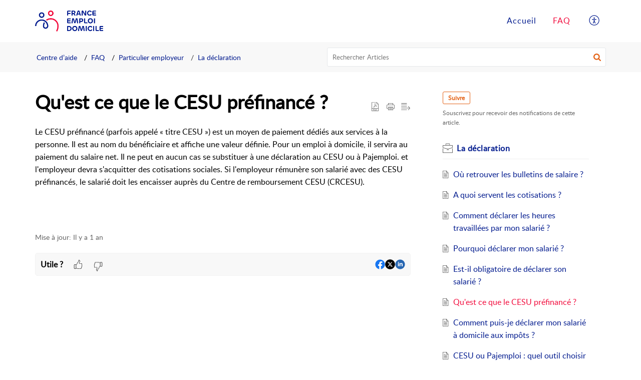

--- FILE ---
content_type: text/html;charset=UTF-8
request_url: https://support.franceemploidomicile.fr/portal/fr/kb/articles/qu-est-ce-que-le-cesu-pr%C3%A9financ%C3%A9
body_size: 7987
content:

<!DOCTYPE html>
<html id="portal_html" lang=fr><head>                  
<meta http-equiv="X-UA-Compatible" content="IE=edge" /><meta name="viewport" content="width=device-width, initial-scale=1, maximum-scale=1" /><meta http-equiv="Cache-Control" content="no-cache, no-store, must-revalidate" /><meta http-equiv="Pragma" content="no-cache" />
<title>Qu&#39;est ce que le CESU préfinancé ?</title>
 
<meta  name="description" content="Le CESU préfinancé (parfois appelé « titre CESU ») est un moyen de paiement dédiés aux services à la personne. Il est au nom du bénéficiaire et affiche une valeur définie. Pour un emploi à domicile, il servira au paiement du salaire net. Il ne peut ..."/>
<meta  name="keywords" content="Qu&#39;est Ce Que Le CESU Préfinancé ? | France Emploi Domicile | La Déclaration | FAQ"/>
<meta  name="twitter:card" content="summary"/>
 
<link rel="canonical" href="https://support.franceemploidomicile.fr/portal/fr/kb/articles/qu-est-ce-que-le-cesu-pr%C3%A9financ%C3%A9"/> 
<meta property="og:title" content="Qu&#39;est ce que le CESU préfinancé ?" />
<meta property="og:site_name" content="France Emploi Domicile" />
<meta property="og:description" content="Le CESU préfinancé (parfois appelé « titre CESU ») est un moyen de paiement dédiés aux services à la personne. Il est au nom du bénéficiaire et affiche une valeur définie. Pour un emploi à domicile, il servira au paiement du salaire net. Il ne peut ..." />
<meta property="og:type" content="article" />
<meta property="og:locale" content="fr" />
<meta property="og:url" content="https://support.franceemploidomicile.fr/portal/fr/kb/articles/qu-est-ce-que-le-cesu-pr%C3%A9financ%C3%A9" />
<meta property="og:image" content="https://css.zohostatic.eu/support/app/fonts/man.1bd935a9fac37b6f1f2d.svg" />
 
<link  rel="alternate" hreflang="fr" href="https://support.franceemploidomicile.fr/portal/fr/kb/articles/qu-est-ce-que-le-cesu-pr%C3%A9financ%C3%A9"/>
<link  rel="alternate" hreflang="x-default" href="https://support.franceemploidomicile.fr/portal/fr/kb/articles/qu-est-ce-que-le-cesu-pr%C3%A9financ%C3%A9"/>
 
<link rel="preconnect" href="//static.zohocdn.com"><script nonce="c3c777603acdd107d7874d8471fdb85f">var PortalInfo = JSON.parse("{\x22csp\x22:{\x22scriptSrcNonce\x22:\x22c3c777603acdd107d7874d8471fdb85f\x22},\x22agentsLoginPageURL\x22:\x22\x22,\x22isJWTEnabled\x22:false,\x22endUsersLoginPageURL\x22:\x22\x22,\x22profileStatus\x22:null,\x22i18NLangFile\x22:\x22fr_FR\x22,\x22isNewCaptchaEnabled\x22:true,\x22nimbusEditorUrl\x22:\x22static.zohocdn.com\/zoho\-desk\-editor\x22,\x22isSEOClientRenderingEnabled\x22:false,\x22isEmbedChatButtonEnabled\x22:true,\x22agentSigninIframeURL\x22:\x22https:\/\/faq.franceemploidomicile.fr\/support\/franceemploidomicile\/ShowHomePage.do\x22,\x22isTicketExportEnabled\x22:true,\x22isRemoteAuthEnabled\x22:false,\x22isAttachmentFileTypeRestrictionEnabled\x22:true,\x22helpCenterInfo\x22:{\x22tabs\x22:[{\x22isDefault\x22:false,\x22displayName\x22:\x22Home\x22,\x22name\x22:\x22Home\x22,\x22isVisible\x22:true},{\x22isDefault\x22:false,\x22displayName\x22:\x22MyRequests\x22,\x22name\x22:\x22Cases\x22,\x22isVisible\x22:false},{\x22isDefault\x22:false,\x22displayName\x22:\x22SubmitRequest\x22,\x22name\x22:\x22SubmitRequest\x22,\x22isVisible\x22:true},{\x22isDefault\x22:true,\x22displayName\x22:\x22FAQ\x22,\x22name\x22:\x22Solutions\x22,\x22isVisible\x22:true},{\x22isDefault\x22:false,\x22displayName\x22:\x22Community\x22,\x22name\x22:\x22Community\x22,\x22isVisible\x22:true}],\x22logoLinkBackUrl\x22:\x22\x22,\x22departmentIds\x22:[\x22121955000001602104\x22],\x22locale\x22:\x22fr\x22,\x22isOIDCEnabled\x22:false,\x22orgId\x22:\x2220084196442\x22,\x22CustomizationDetails\x22:{\x22footerHtml\x22:\x22\/portal\/hccustomize\/edbsne3d543cd1504ed554040fba5fee18d39fcd4d37ba87e06c560d6665c319a7707e3e48f4b97ab13b3a0c70eef358bdef8\/footer.html\x22,\x22headerHtml\x22:\x22\/portal\/hccustomize\/edbsne3d543cd1504ed554040fba5fee18d39fcd4d37ba87e06c560d6665c319a7707e3e48f4b97ab13b3a0c70eef358bdef8\/header.html\x22,\x22css\x22:null,\x22customThemeId\x22:\x22121955000001678091\x22,\x22color\x22:{\x22menuBar\x22:{\x22border\x22:{\x22hex\x22:\x22#F20B3C\x22,\x22opacity\x22:null},\x22normalMenu\x22:{\x22hex\x22:\x22#041d8f\x22,\x22opacity\x22:null},\x22selectedMenu\x22:{\x22hex\x22:\x22#F20B3C\x22,\x22opacity\x22:null},\x22hoverMenuText\x22:null,\x22selectedMenuText\x22:null,\x22hoverMenu\x22:{\x22hex\x22:\x22#F20B3C\x22,\x22opacity\x22:null},\x22normalMenuText\x22:null},\x22buttons\x22:{\x22secondary\x22:{\x22hex\x22:\x22#f9f9f9\x22,\x22opacity\x22:null},\x22primaryText\x22:{\x22hex\x22:\x22#ffffff\x22,\x22opacity\x22:null},\x22primary\x22:{\x22hex\x22:\x22#F20B3C\x22,\x22opacity\x22:null},\x22secondaryText\x22:{\x22hex\x22:\x22#333333\x22,\x22opacity\x22:null}},\x22tab\x22:{\x22background\x22:{\x22hex\x22:\x22#ffffff\x22,\x22opacity\x22:null},\x22opacity\x22:\x221\x22},\x22footer\x22:{\x22background\x22:{\x22hex\x22:\x22#041d8f\x22,\x22opacity\x22:null},\x22link\x22:{\x22hex\x22:\x22#ffffff\x22,\x22opacity\x22:null},\x22text\x22:{\x22hex\x22:\x22#ffffff\x22,\x22opacity\x22:null},\x22linkHover\x22:{\x22hex\x22:\x22#ffffff\x22,\x22opacity\x22:null}},\x22breadCrumb\x22:{\x22background\x22:{\x22hex\x22:\x22#f8f8f8\x22,\x22opacity\x22:null},\x22text\x22:{\x22hex\x22:\x22#041d8f\x22,\x22opacity\x22:null},\x22hoverText\x22:{\x22hex\x22:\x22#F20B3C\x22,\x22opacity\x22:null}},\x22link\x22:{\x22normalText\x22:{\x22hex\x22:\x22#041d8f\x22,\x22opacity\x22:null},\x22selectedText\x22:null,\x22primaryText\x22:null,\x22primaryHoverText\x22:null,\x22primarySelectedText\x22:null,\x22hoverText\x22:{\x22hex\x22:\x22#F20B3C\x22,\x22opacity\x22:null},\x22secondaryText\x22:null,\x22secondaryHoverText\x22:null},\x22header\x22:{\x22background\x22:{\x22image\x22:null,\x22color\x22:{\x22hex\x22:\x22#041d8f\x22,\x22opacity\x22:null},\x22endColor\x22:null,\x22enabled\x22:[\x22color\x22],\x22startColor\x22:null},\x22backgroundImage\x22:null,\x22text\x22:{\x22hex\x22:\x22#ffffff\x22,\x22opacity\x22:null},\x22backgroundEnd\x22:null,\x22textHover\x22:null,\x22backgroundStart\x22:null},\x22body\x22:{\x22middleContainer\x22:null,\x22background\x22:{\x22hex\x22:\x22#ffffff\x22,\x22opacity\x22:null}}},\x22themeVersionID\x22:\x22v1176102314837\x22,\x22name\x22:\x22Elegant\x22,\x22font\x22:null},\x22isMultiLayoutEnabled\x22:true,\x22isZohoOneEnabled\x22:false,\x22portalName\x22:\x22testfranceemploidomicilefrncbjdltzzf\x22,\x22baseDomain\x22:\x22https:\/\/desk.zoho.eu\x22,\x22portalId\x22:\x22edbsne3d543cd1504ed554040fba5fee18d3956329cf56e542c9faa5e19acd19eba77\x22,\x22KB\x22:{\x22comments\x22:{\x22uuid\x22:\x2204bd5201\-54d3\-4dc4\-9313\-6b035cbef660\x22}},\x22id\x22:\x22121955000001608216\x22,\x22isSMSAuthEnabled\x22:false,\x22preferences\x22:{\x22isKBWatchListEnabled\x22:true,\x22isAccountTicketViewable\x22:false,\x22isArticleUpdatedTimeVisible\x22:true,\x22isMultiLayoutGridViewEnabled\x22:false,\x22articleFeedbackFormOnDislike\x22:\x22anonymous\x22,\x22isSEONoIndexNoFollowSetAcrossAllPages\x22:false,\x22isSignUpFormCustomized\x22:false,\x22tocPosition\x22:\x22side\x22,\x22showFeedbackFormOnDislike\x22:true,\x22isTicketViewsEnabled\x22:true,\x22isCustomStatusFilterEnabled\x22:false,\x22isArticleAuthorInfoVisible\x22:false,\x22isSelfSignUp\x22:false,\x22isImageWaitEnabled\x22:true,\x22isKBEndUsersCommentEnabled\x22:false,\x22isCommunityEnabled\x22:false,\x22isKBModerationEnabled\x22:true,\x22isTocEnabled\x22:true,\x22isClientDebuggingEnabled\x22:false,\x22isPayloadEncryptionEnabled\x22:false,\x22guestUserAccessRestriction\x22:{\x22submitTicket\x22:false},\x22signupFormLayout\x22:\x22STATIC_FORM\x22,\x22isUserDeletionEnabled\x22:true,\x22isSEOSetAcrossAllPages\x22:true,\x22isHelpCenterPublic\x22:true,\x22searchScope\x22:\x22section\x22,\x22isKBCommentAttachmentsEnabled\x22:true,\x22isCommunityAtMentionEnabled\x22:true,\x22imageWaitingTime\x22:\x221000\x22,\x22isMultilingualEnabled\x22:false,\x22communityLandingPage\x22:\x22allcategory\x22,\x22isKBEnabled\x22:true,\x22isSecondaryContactsEnabled\x22:false,\x22isKBCommentsRecycleBinEnabled\x22:true,\x22isOnHoldEnabled\x22:true,\x22isContactAccountMultiMappingEnabled\x22:false,\x22isOTPBasedAuthenticationEnabled\x22:false,\x22isGamificationEnabled\x22:false,\x22isTagsEnabled\x22:true},\x22activeLocales\x22:[{\x22i18nLocaleName\x22:\x22Français (France)\x22,\x22name\x22:\x22France Emploi Domicile\x22,\x22locale\x22:\x22fr\x22,\x22type\x22:\x22DEFAULT\x22,\x22status\x22:\x22ACCESIBLE_IN_HELPCENTER\x22}],\x22url\x22:\x22https:\/\/support.franceemploidomicile.fr\/portal\/\x22,\x22logoUrl\x22:\x22https:\/\/support.franceemploidomicile.fr\/portal\/api\/publicImages\/121955000001678025?portalId=edbsne3d543cd1504ed554040fba5fee18d3956329cf56e542c9faa5e19acd19eba77\x22,\x22accountId\x22:\x2230008904232\x22,\x22locales\x22:[{\x22localeCode\x22:\x22fr\x22,\x22name\x22:\x22French (France)\x22}],\x22isDefault\x22:false,\x22name\x22:\x22France Emploi Domicile\x22,\x22favIconUrl\x22:\x22https:\/\/support.franceemploidomicile.fr\/portal\/api\/publicImages\/121955000001678033?portalId=edbsne3d543cd1504ed554040fba5fee18d3956329cf56e542c9faa5e19acd19eba77\x22,\x22primaryLocale\x22:\x22fr\x22},\x22hcUsersSignInIframeURL\x22:\x22https:\/\/accounts.zohoportal.eu\/accounts\/signin?_sh=false\x26client_portal=true\x26servicename=ZohoSupport\x22,\x22showAgentLoginInHC\x22:false,\x22zAppsFrameUrl\x22:\x22{{uuId}}.zappsusercontent.eu\x22,\x22isCPSamlEnabled\x22:false,\x22zuid\x22:\x22\x22,\x22customScript\x22:null,\x22iamDomainOfHC\x22:\x22https:\/\/accounts.zohoportal.eu\x22,\x22gtmId\x22:null,\x22attachmentControl\x22:{\x22type\x22:\x22FULL_PERMISSION\x22},\x22cssforMobileOTP\x22:\x22\/portal\/css\/hc_new_signin.css\x22,\x22csrf_token\x22:\x2234e2a36c\-6863\-4787\-b260\-a7e915fed9ac\x22,\x22nimbusThemeUrl\x22:\x22static.zohocdn.com\/helpcenter\/elegant\x22,\x22sandboxDomain\x22:\x22deskportal.zoho.eu\x22,\x22isTicketIdRedirectionEnabled\x22:true,\x22hcUsersSignUpRegisterScriptURL\x22:\x22\x22,\x22isSigninUsingZohoEnabled\x22:false,\x22pageSenseTrackingScript\x22:null,\x22isBotRequest\x22:true,\x22isGoalAnalyticsEnabled\x22:false,\x22moduleInfoMap\x22:{\x22Products\x22:{\x22changed_module_sanitized\x22:\x22products\x22,\x22changed_i18n_module\x22:\x22Produits\x22,\x22changed_module\x22:\x22Products\x22,\x22changed_module_apikey\x22:\x22products\x22,\x22changed_i18n_plural_module\x22:\x22Produits\x22,\x22changed_sing_module\x22:\x22Product\x22,\x22changed_plural_module\x22:\x22Products\x22,\x22changed_i18n_sing_module\x22:\x22Produit\x22},\x22Solutions\x22:{\x22changed_module_sanitized\x22:\x22help\-center\x22,\x22changed_i18n_module\x22:\x22Centre d\\u2019aide\x22,\x22changed_module\x22:\x22Help Center\x22,\x22changed_module_apikey\x22:\x22kbCategory\x22,\x22changed_i18n_plural_module\x22:\x22Articles\x22,\x22changed_sing_module\x22:\x22Article\x22,\x22changed_plural_module\x22:\x22Articles\x22,\x22changed_i18n_sing_module\x22:\x22Article\x22},\x22Contacts\x22:{\x22changed_module_sanitized\x22:\x22contacts\x22,\x22changed_i18n_module\x22:\x22Contacts\x22,\x22changed_module\x22:\x22Contacts\x22,\x22changed_module_apikey\x22:\x22contacts\x22,\x22changed_i18n_plural_module\x22:\x22Contacts\x22,\x22changed_sing_module\x22:\x22Contact\x22,\x22changed_plural_module\x22:\x22Contacts\x22,\x22changed_i18n_sing_module\x22:\x22Contact\x22},\x22Customers\x22:{\x22changed_module_sanitized\x22:\x22customers\x22,\x22changed_i18n_module\x22:\x22Clients\x22,\x22changed_module\x22:\x22Customers\x22,\x22changed_module_apikey\x22:\x22customers\x22,\x22changed_i18n_plural_module\x22:\x22Clients\x22,\x22changed_sing_module\x22:\x22Customer\x22,\x22changed_plural_module\x22:\x22Customers\x22,\x22changed_i18n_sing_module\x22:\x22Client\x22},\x22Cases\x22:{\x22changed_module_sanitized\x22:\x22message\\u200e\x22,\x22changed_i18n_module\x22:\x22Message\\u200e\x22,\x22changed_module\x22:\x22Message\\u200e\x22,\x22changed_module_apikey\x22:\x22tickets\x22,\x22changed_i18n_plural_module\x22:\x22Message\\u200e\x22,\x22changed_sing_module\x22:\x22Message\\u200e\x22,\x22changed_plural_module\x22:\x22Message\\u200e\x22,\x22changed_i18n_sing_module\x22:\x22Message\\u200e\x22},\x22Community\x22:{\x22changed_module_sanitized\x22:\x22community\x22,\x22changed_i18n_module\x22:\x22Communauté\x22,\x22changed_module\x22:\x22Community\x22,\x22changed_module_apikey\x22:\x22community\x22,\x22changed_i18n_plural_module\x22:\x22Communauté\x22,\x22changed_sing_module\x22:\x22Community\x22,\x22changed_plural_module\x22:\x22Community\x22,\x22changed_i18n_sing_module\x22:\x22Communauté\x22},\x22Accounts\x22:{\x22changed_module_sanitized\x22:\x22accounts\x22,\x22changed_i18n_module\x22:\x22Comptes\x22,\x22changed_module\x22:\x22Accounts\x22,\x22changed_module_apikey\x22:\x22accounts\x22,\x22changed_i18n_plural_module\x22:\x22Comptes\x22,\x22changed_sing_module\x22:\x22Account\x22,\x22changed_plural_module\x22:\x22Accounts\x22,\x22changed_i18n_sing_module\x22:\x22Compte\x22}},\x22helpCentreIamDomain\x22:\x22https:\/\/accounts.zohoportal.eu\x22,\x22hcUsersForgotPwdIframeURL\x22:\x22https:\/\/accounts.zohoportal.eu\/accounts\/password\/forgot?_sh=false\x26_embed=true\x26client_portal=true\x26servicename=ZohoSupport\x26_hn=true\x22,\x22isNewAPIForKB\x22:true,\x22isCustomerHappinessEnabled\x22:false,\x22editorVersion\x22:\x225.3.5\x22,\x22agentForgotPwdURL\x22:\x22https:\/\/accounts.zoho.eu\/password?servicename=ZohoSupport\x26serviceurl=%2Fsupport%2Ffranceemploidomicile\x26service_language=fr\x22,\x22editorUrl\x22:\x22https:\/\/static.zohocdn.com\/zoho\-desk\-editor\/EV5.3.5\/js\/ZohoDeskEditor.js\x22,\x22serviceName\x22:\x22ZohoSupport\x22,\x22isFolderPermalinkEnabled\x22:false,\x22userId\x22:\x22\x22,\x22accountsUrls\x22:{\x22forgotPasswordIframeUrl\x22:\x22https:\/\/support.franceemploidomicile.fr\/accounts\/p\/30008904232\/password?servicename=ZohoSupport\x22,\x22logoutUrl\x22:\x22https:\/\/support.franceemploidomicile.fr\/accounts\/p\/30008904232\/logout?servicename=ZohoSupport\x22,\x22signInIframeUrl\x22:\x22https:\/\/support.franceemploidomicile.fr\/accounts\/p\/30008904232\/signin?servicename=ZohoSupport\x22,\x22reloginUrl\x22:\x22https:\/\/support.franceemploidomicile.fr\/accounts\/p\/30008904232\/account\/v1\/relogin?servicename=ZohoSupport\x22},\x22defaultDepId\x22:\x22121955000001602104\x22,\x22isFederatedLoginEnabled\x22:false,\x22isFreePlan\x22:false,\x22agentInterfaceIamDomain\x22:\x22https:\/\/accounts.zoho.eu\x22}")

function inIframe(){try{return window.self!==window.top}catch(n){return!0}}var loadingInIframe=inIframe()
try{if(loadingInIframe){var parentWindow=window.parent||{},portalPortalInfo=parentWindow.PortalInfo||{},parentHelpcenterInfo=portalPortalInfo.helpCenterInfo||{},parentPortalUrl=parentHelpcenterInfo.url,helpCenterInfo=PortalInfo.helpCenterInfo||{}
if(helpCenterInfo.url==parentPortalUrl){var hcCustomizationTemp=void 0===parentWindow.hcCustomization?!1:parentWindow.hcCustomization
!hcCustomizationTemp&&window.parent.location.reload()}}}catch(e){console.log("Couldn't access parent page")};
var deploymentType = "EU";
var isPortalMarketPlaceEnabled = "false";
var cdnDomain = {
portalJs : "//static.zohocdn.com\/helpcenter\/elegant/",
portalCss : "//static.zohocdn.com\/helpcenter\/elegant/",
portalImages : "//static.zohocdn.com\/helpcenter\/elegant/",
portalFonts : "//static.zohocdn.com\/helpcenter\/elegant/"
}
var awsDomain={
portalJs : "//static.zohocdn.com\/helpcenter\/elegant/",
portalCss : "//static.zohocdn.com\/helpcenter\/elegant/",
portalImages : "//static.zohocdn.com\/helpcenter\/elegant/",
portalFonts : "//static.zohocdn.com\/helpcenter\/elegant/"
}
PortalInfo [ "nimbusCDNFingerprints" ] = {"header.js":"header.393991a2ebe0b23cd495_.js","ZFramework.js":"ZFramework.9f407154b37b8a411ef0.js","ticketIconContent.js":"ticketIconContent.ef132fd7d5b0d1a64650_.js","articles.js":"articles.061d1adb6e6f8f25a407_.js","attachmentIconContent.js":"attachmentIconContent.c737c2175513ddd0820c_.js","clonerepo.js":"clonerepo.c3ffb6623bc79276dfc4.js","community.js":"community.14306c01340cd887850c_.js","modalwidget.js":"modalwidget.e62af558b8631f078616_.js","editorInit.js":"editorInit.415eecb748747862d473.js","d3.js":"d3.30021d67a0d610173d29.js","react.js":"react.vendor.0a48cd3eb89bbe20219a_.js","widget.js":"widget.303a67741b0eaab58888_.js","mpwidget.js":"mpwidget.25b8c4504411eeaa4501_.js","widget_en_us.js":"widget_en_us.8ab65b97d332fe9c074b.js","article.js":"article.f0e08b1a2917b45eb0ba_.js","widgets.js":"widgets.bee7f79ccc7b319ec7fc_.js","main.js":"main.e14639472b5240f5a9ec_.js","topics.js":"topics.2e20adee73c89df8aac2_.js","contributors.js":"contributors.068122010e93f058bb8b_.js","profile.js":"profile.f867a86b74b6099a1f3d_.js","ticket.js":"ticket.7228f835549a947230be_.js","vendor.js":"vendor.8844e33dc68b70262bd5_.js","mpextensionconfig.js":"mpextensionconfig.bd0a0773d8be0f1e9709_.js","iconContent.js":"iconContent.4877eb6da68e277e4edc_.js","search.js":"search.81718237eca7aa9677d5_.js","runtime~main.js":"runtime~main.846f6d8ff1990bdd87de_.js","runtime~widget.js":"runtime~widget.7c3448c7c89187a76412_.js","authorizationPage.js":"authorizationPage.4891dcc9f94b35aa8b71_.js","module.js":"module.f30792a728dfa8d90c07_.js","ZohoCharts.min.js":"ZohoCharts.min.cabace3b2b984aceae99.js"};
PortalInfo [ "nimbusCDNFingerprintsCSS" ] = {"community.css":"community.14306c01340cd887850c_.css","main.css":"main.e14639472b5240f5a9ec_.css","zohohckbarticlenotes.css":"zohohckbarticlenotes.95444bc1534bf935b6ce.css","search.css":"search.81718237eca7aa9677d5_.css","modalwidget.css":"modalwidget.e62af558b8631f078616_.css","articles.css":"articles.061d1adb6e6f8f25a407_.css","mpwidget.css":"mpwidget.25b8c4504411eeaa4501_.css","mpextensionconfig.css":"mpextensionconfig.bd0a0773d8be0f1e9709_.css","ZohoDeskEditorTools.min.css":"ZohoDeskEditorTools.min.a43e16bb8cb7999b5c85.css","header.css":"header.393991a2ebe0b23cd495_.css","print.css":"print.41d57b1966089ba45581.css","ZohoDeskEditor.min.css":"ZohoDeskEditor.min.2045c6d4332a50bafdcd.css","module.css":"module.f30792a728dfa8d90c07_.css","widgets.css":"widgets.bee7f79ccc7b319ec7fc_.css","article.css":"article.f0e08b1a2917b45eb0ba_.css","authorizationPage.css":"authorizationPage.4891dcc9f94b35aa8b71_.css","topics.css":"topics.2e20adee73c89df8aac2_.css","showoriginal.css":"showoriginal.8571cb917871b37fa779.css","profile.css":"profile.f867a86b74b6099a1f3d_.css","ticket.css":"ticket.7228f835549a947230be_.css","kbeditorinner.css":"kbeditorinner.1f46b7046d71339b0596.css","hc_authentication.css":"hc_authentication.9a3ee209665d98f9ac31.css","contributors.css":"contributors.068122010e93f058bb8b_.css"} || {};
Object.assign ( PortalInfo [ "nimbusCDNFingerprints" ] || {}, {"header.js":"header.393991a2ebe0b23cd495_.js","ZFramework.js":"ZFramework.9f407154b37b8a411ef0.js","ticketIconContent.js":"ticketIconContent.ef132fd7d5b0d1a64650_.js","articles.js":"articles.061d1adb6e6f8f25a407_.js","attachmentIconContent.js":"attachmentIconContent.c737c2175513ddd0820c_.js","clonerepo.js":"clonerepo.c3ffb6623bc79276dfc4.js","community.js":"community.14306c01340cd887850c_.js","modalwidget.js":"modalwidget.e62af558b8631f078616_.js","editorInit.js":"editorInit.415eecb748747862d473.js","d3.js":"d3.30021d67a0d610173d29.js","react.js":"react.vendor.0a48cd3eb89bbe20219a_.js","widget.js":"widget.303a67741b0eaab58888_.js","mpwidget.js":"mpwidget.25b8c4504411eeaa4501_.js","widget_en_us.js":"widget_en_us.8ab65b97d332fe9c074b.js","article.js":"article.f0e08b1a2917b45eb0ba_.js","widgets.js":"widgets.bee7f79ccc7b319ec7fc_.js","main.js":"main.e14639472b5240f5a9ec_.js","topics.js":"topics.2e20adee73c89df8aac2_.js","contributors.js":"contributors.068122010e93f058bb8b_.js","profile.js":"profile.f867a86b74b6099a1f3d_.js","ticket.js":"ticket.7228f835549a947230be_.js","vendor.js":"vendor.8844e33dc68b70262bd5_.js","mpextensionconfig.js":"mpextensionconfig.bd0a0773d8be0f1e9709_.js","iconContent.js":"iconContent.4877eb6da68e277e4edc_.js","search.js":"search.81718237eca7aa9677d5_.js","runtime~main.js":"runtime~main.846f6d8ff1990bdd87de_.js","runtime~widget.js":"runtime~widget.7c3448c7c89187a76412_.js","authorizationPage.js":"authorizationPage.4891dcc9f94b35aa8b71_.js","module.js":"module.f30792a728dfa8d90c07_.js","ZohoCharts.min.js":"ZohoCharts.min.cabace3b2b984aceae99.js"} );
window.isAWSEnabled = false;
/* 			window.addCDNExpireCookie=function(){if("undefined"==typeof navigator||navigator.onLine){var n=new Date,t=new Date(n);t.setDate(n.getDate()+1),document.cookie="aws_cdn_failed=1;expires="+t.toGMTString()}},
window.isAWSCDNUrl=function(n,t){var i=window.awsDomain[t];return!(!i||-1===n.indexOf(i))},
window.onNotifyError=function(n,t){if(isAWSCDNUrl(n,t)){addCDNExpireCookie();location.reload(!0)}},
window.isAWSCDNFailed=function(){var n=document.cookie.match("aws_cdn_failed=(.*?)(;|$)");return!!n&&"1"===unescape(n[1])},
*/			window.getStaticDomain=function(){var n=cdnDomain;return window.staticDomain?Object.assign?Object.assign({},window.staticDomain,n):Object.keys(n).reduce(function(t,i){return t[i]=n[i],t},window.staticDomain):n},
window.makeRequest=function(n,t){return new Promise(function(i,e){var o=new XMLHttpRequest;o.open(n,t),o.onload=function(){this.status>=200&&this.status<300?i(o.response):e({status:this.status,statusText:o.statusText})},o.send()})},
window.staticDomain=getStaticDomain();

if(!window.Promise){var setTimeoutFunc=setTimeout;function noop(){}function bind(e,n){return function(){e.apply(n,arguments)}}function handle(e,n){for(;3===e._state;)e=e._value;0!==e._state?(e._handled=!0,Promise._immediateFn(function(){var t=1===e._state?n.onFulfilled:n.onRejected;if(null!==t){var o;try{o=t(e._value)}catch(e){return void reject(n.promise,e)}resolve(n.promise,o)}else(1===e._state?resolve:reject)(n.promise,e._value)})):e._deferreds.push(n)}function resolve(e,n){try{if(n===e)throw new TypeError("A promise cannot be resolved with itself.");if(n&&("object"==typeof n||"function"==typeof n)){var t=n.then;if(n instanceof Promise)return e._state=3,e._value=n,void finale(e);if("function"==typeof t)return void doResolve(bind(t,n),e)}e._state=1,e._value=n,finale(e)}catch(n){reject(e,n)}}function reject(e,n){e._state=2,e._value=n,finale(e)}function finale(e){2===e._state&&0===e._deferreds.length&&Promise._immediateFn(function(){e._handled||Promise._unhandledRejectionFn(e._value)});for(var n=0,t=e._deferreds.length;n<t;n++)handle(e,e._deferreds[n]);e._deferreds=null}function Handler(e,n,t){this.onFulfilled="function"==typeof e?e:null,this.onRejected="function"==typeof n?n:null,this.promise=t}function doResolve(e,n){var t=!1;try{e(function(e){t||(t=!0,resolve(n,e))},function(e){t||(t=!0,reject(n,e))})}catch(e){if(t)return;t=!0,reject(n,e)}}window.Promise=function e(n){if(!(this instanceof e))throw new TypeError("Promises must be constructed via new");if("function"!=typeof n)throw new TypeError("not a function");this._state=0,this._handled=!1,this._value=void 0,this._deferreds=[],doResolve(n,this)};var _proto=Promise.prototype;_proto.catch=function(e){return this.then(null,e)},_proto.then=function(e,n){var t=new this.constructor(noop);return handle(this,new Handler(e,n,t)),t},Promise.all=function(e){return new Promise(function(n,t){if(!e||void 0===e.length)throw new TypeError("Promise.all accepts an array");var o=Array.prototype.slice.call(e);if(0===o.length)return n([]);var r=o.length;function i(e,s){try{if(s&&("object"==typeof s||"function"==typeof s)){var c=s.then;if("function"==typeof c)return void c.call(s,function(n){i(e,n)},t)}o[e]=s,0==--r&&n(o)}catch(e){t(e)}}for(var s=0;s<o.length;s++)i(s,o[s])})},Promise.resolve=function(e){return e&&"object"==typeof e&&e.constructor===Promise?e:new Promise(function(n){n(e)})},Promise.reject=function(e){return new Promise(function(n,t){t(e)})},Promise.race=function(e){return new Promise(function(n,t){for(var o=0,r=e.length;o<r;o++)e[o].then(n,t)})},Promise._immediateFn="function"==typeof setImmediate&&function(e){setImmediate(e)}||function(e){setTimeoutFunc(e,0)},Promise._unhandledRejectionFn=function(e){"undefined"!=typeof console&&console&&console.warn("Possible Unhandled Promise Rejection:",e)}}
var headerHtmlPromise, footerHtmlPromise;
var customizationObj= PortalInfo.helpCenterInfo.CustomizationDetails || {};
if(customizationObj.headerHtml){
headerHtmlPromise= makeRequest('GET',customizationObj.headerHtml)//No I18N
}
if(customizationObj.footerHtml){
footerHtmlPromise= makeRequest('GET',customizationObj.footerHtml)//No I18N
}</script><link href="https://support.franceemploidomicile.fr/portal/api/publicImages/121955000001678033?portalId=edbsne3d543cd1504ed554040fba5fee18d3956329cf56e542c9faa5e19acd19eba77" TYPE='IMAGE/X-ICON' REL='SHORTCUT ICON'/>
<link rel="preload" href='https://support.franceemploidomicile.fr/portal/api/publicImages/121955000001678025?portalId=edbsne3d543cd1504ed554040fba5fee18d3956329cf56e542c9faa5e19acd19eba77' as="image"/>
<link rel="stylesheet" type="text/css" integrity="sha384-DJYGH5Z9i5FDSExXyF57zPXIReqKLRoYjarm8wmX6Uk0OcwlT9Ma+WfuDyzpty+n" crossorigin="anonymous" href="//static.zohocdn.com/helpcenter/elegant/css/main.e14639472b5240f5a9ec_.css"></link>
<style id="customCss"></style>

<script type="text/javascript" nonce="c3c777603acdd107d7874d8471fdb85f" integrity="sha384-Q7/Yr/2TO46oYNB3uQ4uE/TYh2fMoAH/aGCKNIqIGCptCr54FIJ0rBi1MCk83Ozp" crossorigin="anonymous"  src="//static.zohocdn.com/helpcenter/elegant/js/react.vendor.0a48cd3eb89bbe20219a_.js"></script>
<script type="text/javascript" nonce="c3c777603acdd107d7874d8471fdb85f" integrity="sha384-fNmjCEbrox7hQaGM3rXmq2NxD+JyfGuax1x8TkDcjQtjnPJcyknRX31r6dSLsd5L" crossorigin="anonymous" src="//static.zohocdn.com/helpcenter/elegant/js/vendor.8844e33dc68b70262bd5_.js"></script>
<script type="text/javascript" nonce="c3c777603acdd107d7874d8471fdb85f" integrity="sha384-UIVjIehv9ApU9Ezkn4P0Q3RnzSP3Jrv3KMdgv6odg7YMZK5LsgVTZIZM16w2gRWi" crossorigin="anonymous" src="//static.zohocdn.com/helpcenter/elegant/js/main.e14639472b5240f5a9ec_.js"></script>
<script type="text/javascript" nonce="c3c777603acdd107d7874d8471fdb85f" integrity="sha384-hLax25gKaVyzn+vipGibKYgr8Jb4bSfGNOhWPr4nBFTlnGe474TNr+6Yg1vlrkq4" crossorigin="anonymous" src="//static.zohocdn.com/helpcenter/elegant/js/runtime~main.846f6d8ff1990bdd87de_.js"></script>
<script type="text/javascript" nonce="c3c777603acdd107d7874d8471fdb85f" integrity="sha384-tNheZo/v3lLBfv+EKSUK6hYaBZ+jTIZXSMOey2SMW1R0Gdtn5JvQwqWf4lSLygqx" crossorigin="anonymous" src="//static.zohocdn.com/helpcenter/elegant/i18n/fr_FR.b991669401d608f7a873.js"></script></head><body class="body"><div id="container"/>
<h1>Qu&#39;est ce que le CESU préfinancé ?</h1>

<div id="seoBodyContent"><div><div><h1>Qu&#39;est ce que le CESU préfinancé ?</h1></div>
<div><span>Le CESU préfinancé (parfois appelé « titre CESU ») est un moyen de paiement dédiés aux services à la personne. Il est au nom du bénéficiaire et affiche une valeur définie.
Pour un emploi à domicile, il servira au paiement du salaire net. Il ne peut en aucun cas se substituer à une déclaration au CESU ou à Pajemploi. et l&#39;employeur devra s&#39;acquitter des cotisations sociales.
Si l&#39;employeur rémunère son salarié avec des CESU préfinancés, le salarié doit les encaisser auprès du Centre de remboursement CESU (CRCESU).</span><div>
</div>
<ul></ul>
<ul><li><h1>Related Articles</h1></li>
<li><a href="https://support.franceemploidomicile.fr/portal/fr/kb/articles/qu-est-ce-que-le-cesu-plus" rel="noopener" target="_blank" ><h2>Qu&#39;est ce que le dispositif CESU + ?</h2></a><div><span>Le CESU + (disponible depuis juillet 2019) est un service facultatif et gratuit. Ils ont pour but de faciliter vos démarches et sécuriser le paiement de la rémunération du salarié. En une seule opération, l’employeur va pouvoir déclarer et payer son ...</span></div></li>
<li><a href="https://support.franceemploidomicile.fr/portal/fr/kb/articles/est-il-possible-de-r%C3%A9mun%C3%A9rer-son-salari%C3%A9-en-partie-avec-le-cesu-pr%C3%A9financ%C3%A9" rel="noopener" target="_blank" ><h2>Est-il possible de rémunérer son salarié en partie avec le CESU préfinancé ?</h2></a><div><span>Oui, il est possible d&#39;utiliser le CESU préfinancé pour rémunérer tout ou partie du salaire du salarié. Si le salaire est supérieur au montant des CESU préfinancés, l&#39;employeur complète la rémunération à l&#39;aide d&#39;un autre moyen de paiement.</span></div></li>
<li><a href="https://support.franceemploidomicile.fr/portal/fr/kb/articles/est-il-possible-d-%C3%AAtre-r%C3%A9mun%C3%A9r%C3%A9-en-partie-avec-le-cesu-pr%C3%A9financ%C3%A9" rel="noopener" target="_blank" ><h2>Est-il possible d&#39;être rémunéré en partie avec le CESU préfinancé ?</h2></a><div><span>Oui, il est possible d&#39;utiliser le CESU préfinancé pour rémunérer tout ou partie du salaire du salarié. Si le salaire est supérieur au montant des CESU préfinancés, l&#39;employeur complète la rémunération à l&#39;aide d&#39;un autre moyen de paiement.</span></div></li>
<li><a href="https://support.franceemploidomicile.fr/portal/fr/kb/articles/qu-est-ce-que-le-cesu" rel="noopener" target="_blank" ><h2>Qu&#39;est ce que le CESU ?</h2></a><div><span>Le CESU (Chèque Emploi Service Universel) permet de déclarer tous les emplois à domicile à l&#39;exception des assistants maternels. Un doute sur l&#39;outil de déclaration à utiliser ? Contactez-nous</span></div></li>
<li><a href="https://support.franceemploidomicile.fr/portal/fr/kb/articles/est-ce-que-je-dois-signer-un-contrat-de-travail" rel="noopener" target="_blank" ><h2>Est-ce que je dois signer un contrat de travail ?</h2></a><div><span>En cas d&#39;embauche d&#39;un assistant maternel : Rappel : Si vous embauchez un assistant maternel, vous devez établir un contrat de travail écrit pour chaque enfant que vous confiez. Votre assistant maternel gardait déjà votre aîné et vous avez choisi de ...</span></div></li>
</ul>
</div> 
<script nonce="c3c777603acdd107d7874d8471fdb85f">renderApp && renderApp();</script>
</body></html>

--- FILE ---
content_type: text/css;charset=UTF-8
request_url: https://static.zohocdn.com/helpcenter/elegant/css/zohohckbarticlenotes.95444bc1534bf935b6ce.css
body_size: 435
content:
/*$Id$*/
span#KB_Editor_Container:before {
  left: 15px;
  top: 12px;
  font-size: 15px;
  position: absolute;
  font-family: 'zohodeskkbeditorinner' !important;
}
html[dir="rtl"] span#KB_Editor_Container:before{
    right:15px;
    left:auto
}
.KB_Editor_NotesBGclr,.KB_Editor_QuoteBGclr,.KB_Editor_WarningBGclr,.KB_Editor_AlertBGclr,.KB_Editor_InfoBGclr,
.KB_Editor_IdeaBGclr{
	margin: 10px 0;
	position: relative;
  display: inline-block;
  padding: 10px 10px 10px 40px;
    font: 15px/20px 'ProximaNovaRegular',Helvetica,sans-serif;
}
html[dir="rtl"] .KB_Editor_NotesBGclr,html[dir="rtl"] .KB_Editor_QuoteBGclr,html[dir="rtl"] .KB_Editor_WarningBGclr,
html[dir="rtl"] .KB_Editor_AlertBGclr,html[dir="rtl"] .KB_Editor_InfoBGclr,html[dir="rtl"] .KB_Editor_IdeaBGclr{
  padding:10px 40px 10px 10px
}
.KB_Editor_NotesBGclr{
  background-color: #FCED9E;
  border-right: 5px solid #F2DB68;
}
html[dir="rtl"] .KB_Editor_NotesBGclr{
  border-left:5px solid #F2DB68;
  border-right:0
}
span.KB_Editor_NotesBGclr:before{content: "\e902"}
.KB_Editor_WarningBGclr{
  background-color: #FCB1B1;
  border-right: 5px solid #FC8B8B;
}
html[dir="rtl"] .KB_Editor_WarningBGclr{
  border-left:5px solid #FC8B8B;
  border-right:0
}
span.KB_Editor_WarningBGclr:before{content: "\e900"}
.KB_Editor_AlertBGclr{
  background-color: #FFC697;
  border-right: 5px solid #F9B480;
}
html[dir="rtl"] .KB_Editor_AlertBGclr{
  border-left:5px solid #F9B480;
  border-right:0
}
span.KB_Editor_AlertBGclr:before{content: "\e901"}
.KB_Editor_InfoBGclr{
  background-color: #C1E1F4;
  border-right: 5px solid #A7D4EA;
}
html[dir="rtl"] .KB_Editor_InfoBGclr{
  border-left:5px solid #A7D4EA;
  border-right:0
}
span.KB_Editor_InfoBGclr:before{content: "\e903"}
.KB_Editor_IdeaBGclr{
  background-color: #BDE5D6;
  border-right: 5px solid #88D1B5;
}
html[dir="rtl"] .KB_Editor_IdeaBGclr{
  border-left:5px solid #88D1B5;
  border-right:0
}
span.KB_Editor_IdeaBGclr:before{content: "\e904"}
.KB_Editor_QuoteBGclr{
  background-color: #E9F1F4;
  border-right: 5px solid #D9E4E8;
}
html[dir="rtl"] .KB_Editor_QuoteBGclr{
  border-left:5px solid #D9E4E8;
  border-right:0
}
span.KB_Editor_QuoteBGclr:before{content: "\e905"}
.KB_Editor_ImageDiscBdr{
	cursor : default;
}
#KB_Editor_Container h1,#KB_Editor_Container h2,#KB_Editor_Container h3,h1 #KB_Editor_Container,h2 #KB_Editor_Container,h3 #KB_Editor_Container {
    line-height: normal;
    margin: 0 !important;
}
h1 #KB_Editor_Container {font: bold 30px 'ProximaNovaRegular',Helvetica,sans-serif}
h2 #KB_Editor_Container {font: bold 22px 'ProximaNovaRegular',Helvetica,sans-serif}
h3 #KB_Editor_Container {font: bold 18px 'ProximaNovaRegular',Helvetica,sans-serif}


--- FILE ---
content_type: text/javascript;charset=UTF-8
request_url: https://static.zohocdn.com/helpcenter/elegant/js/iconContent.4877eb6da68e277e4edc_.js
body_size: 148364
content:
(window.HelpCenterTheme4Jsonp=window.HelpCenterTheme4Jsonp||[]).push([[11],{"./src/components/common/icon/IconContent.js":function(e,l,c){"use strict";c.r(l),c.d(l,"default",(function(){return f}));var t=c("./node_modules/@zohodesk/react-cli/node_modules/@babel/runtime/helpers/classCallCheck.js"),a=c.n(t),r=c("./node_modules/@zohodesk/react-cli/node_modules/@babel/runtime/helpers/createClass.js"),C=c.n(r),n=c("./node_modules/@zohodesk/react-cli/node_modules/@babel/runtime/helpers/inherits.js"),i=c.n(n),h=c("./node_modules/@zohodesk/react-cli/node_modules/@babel/runtime/helpers/possibleConstructorReturn.js"),d=c.n(h),o=c("./node_modules/@zohodesk/react-cli/node_modules/@babel/runtime/helpers/getPrototypeOf.js"),m=c.n(o),s=c("./node_modules/@zohodesk/react-cli/node_modules/react/index.js"),E=c.n(s);function M(e){var l=function(){if("undefined"==typeof Reflect||!Reflect.construct)return!1;if(Reflect.construct.sham)return!1;if("function"==typeof Proxy)return!0;try{return Boolean.prototype.valueOf.call(Reflect.construct(Boolean,[],(function(){}))),!0}catch(e){return!1}}();return function(){var c,t=m()(e);if(l){var a=m()(this).constructor;c=Reflect.construct(t,arguments,a)}else c=t.apply(this,arguments);return d()(this,c)}}var f=function(e){i()(c,e);var l=M(c);function c(){return a()(this,c),l.apply(this,arguments)}return C()(c,[{key:"render",value:function(){return E.a.createElement("div",{style:{display:"none"}},E.a.createElement("svg",null,E.a.createElement("symbol",{viewBox:"0 0 20 19",id:"viewsIcon"},E.a.createElement("path",{"fill-rule":"evenodd","clip-rule":"evenodd",d:"M0.0896612 2.64069C0.14707 2.58328 0.224934 2.55103 0.306122 2.55103H6.93878C7.03324 2.55103 7.12242 2.59464 7.18041 2.66921L10.6599 7.14286H19.6939C19.8629 7.14286 20 7.27992 20 7.44898V18.1633C20 18.3323 19.8629 18.4694 19.6939 18.4694H0.306122C0.137056 18.4694 0 18.3323 0 18.1633V2.85715C0 2.77596 0.0322521 2.6981 0.0896612 2.64069ZM0.612245 3.16327V17.8571H19.3878V7.75511H10.5102C10.4157 7.75511 10.3266 7.71149 10.2686 7.63692L6.78906 3.16327H0.612245Z"}),E.a.createElement("path",{d:"M6.25852 10.6803H11.0204C11.2082 10.6803 11.3606 10.5283 11.3606 10.3402C11.3606 10.1521 11.2082 10 11.0204 10H6.25852C6.07076 10 5.91838 10.1521 5.91838 10.3402C5.91838 10.5283 6.07076 10.6803 6.25852 10.6803Z"}),E.a.createElement("path",{d:"M13.7415 12.0408H6.25852C6.07076 12.0408 5.91838 12.1929 5.91838 12.381C5.91838 12.5691 6.07076 12.7211 6.25852 12.7211H13.7415C13.9293 12.7211 14.0816 12.5691 14.0816 12.381C14.0816 12.1929 13.9293 12.0408 13.7415 12.0408Z"}),E.a.createElement("path",{d:"M13.7415 14.0816H6.25852C6.07076 14.0816 5.91838 14.2337 5.91838 14.4218C5.91838 14.6099 6.07076 14.7619 6.25852 14.7619H13.7415C13.9293 14.7619 14.0816 14.6099 14.0816 14.4218C14.0816 14.2337 13.9293 14.0816 13.7415 14.0816Z"}),E.a.createElement("path",{"fill-rule":"evenodd","clip-rule":"evenodd",d:"M3.57143 0.306122C3.57143 0.137056 3.70848 0 3.87755 0H16.1224C16.2915 0 16.4286 0.137056 16.4286 0.306122V7.44898H15.8163V0.612245H4.18367V2.85714H3.57143V0.306122Z"})),E.a.createElement("symbol",{id:"linkedin",viewBox:"0 0 32 32",fill:"none"},E.a.createElement("g",{"clip-path":"url(#clip0_1660_301)"},E.a.createElement("path",{d:"M16 0.666504C24.4688 0.666504 31.3334 7.53208 31.3334 15.9998C31.3334 24.4675 24.4688 31.3332 16 31.3332C7.53121 31.3332 0.666687 24.4675 0.666687 15.9998C0.666687 7.53208 7.53121 0.666504 16 0.666504Z",fill:"var(--linked-bg)"}),E.a.createElement("path",{d:"M9.08724 21.9407H12.047V12.0776H9.08724V21.9407ZM20.6157 11.7358C19.1794 11.7358 17.8947 12.2599 16.9834 13.4175V12.045H14.0139V21.9407H16.9845V16.5897C16.9845 15.4593 18.0205 14.3559 19.3181 14.3559C20.6157 14.3559 20.9359 15.4593 20.9359 16.5627V21.9407H23.8944V16.3424C23.8933 12.453 22.0522 11.7358 20.6157 11.7358ZM10.553 11.0914C11.371 11.0914 12.035 10.4274 12.035 9.60935C12.035 8.79131 11.371 8.12842 10.553 8.12842C9.73495 8.12842 9.07098 8.7924 9.07098 9.61044C9.07098 10.4285 9.73495 11.0914 10.553 11.0914Z",fill:"var(--linked-color)"})),E.a.createElement("defs",null,E.a.createElement("clipPath",{id:"clip0_1660_301"},E.a.createElement("rect",{width:"32",height:"32",fill:"white"})))),E.a.createElement("symbol",{id:"web",viewBox:"0 0 36 36"},E.a.createElement("path",{d:"M15.926 0c-1.475 0-3.097 0.295-4.571 0.737v0c-8.406 2.507-13.272 11.502-10.617 19.908s11.502 13.124 19.908 10.617c8.406-2.507 13.124-11.502 10.617-19.908-2.065-6.783-8.258-11.355-15.336-11.355zM30.23 18.876c-1.917 1.032-3.834 1.917-5.899 2.507 0.295-1.475 0.295-3.097 0.295-4.719h5.899c0 0.737-0.147 1.475-0.295 2.212v0 0zM16.664 30.525v-6.488c1.917 0 3.834-0.295 5.604-0.59-0.59 2.359-1.327 4.571-2.507 6.636-0.885 0.147-1.917 0.295-3.097 0.442v0zM11.945 29.935c-1.032-2.065-1.917-4.276-2.359-6.636 1.917 0.442 3.834 0.59 5.751 0.59v6.488c-1.18 0-2.359-0.147-3.392-0.442v0zM15.189 1.475v6.636c-1.917 0-3.687 0.295-5.604 0.59 0.59-2.359 1.327-4.571 2.359-6.783 1.18-0.295 2.212-0.442 3.244-0.442zM19.76 2.065c1.032 2.212 1.77 4.424 2.359 6.783-1.77-0.295-3.539-0.59-5.456-0.59v-6.783c1.032 0.147 2.065 0.295 3.097 0.59v0zM30.23 13.272c0.147 0.737 0.147 1.327 0.295 2.065h-5.899c0-1.475-0.295-3.097-0.442-4.571 2.065 0.59 3.982 1.327 6.046 2.507v0 0zM23.152 15.189h-6.341v-5.604c1.917 0 3.834 0.295 5.751 0.59 0.295 1.77 0.442 3.392 0.59 5.014v0zM15.189 9.585v5.604h-6.488c0.147-1.622 0.295-3.244 0.59-4.866 2.065-0.442 3.982-0.59 5.899-0.737v0zM7.226 15.189h-5.751c0-0.885 0.147-1.622 0.295-2.507 1.917-0.885 3.834-1.622 5.899-2.065-0.147 1.622-0.295 3.097-0.442 4.571v0zM1.475 16.664h5.751c0 1.622 0.147 3.097 0.295 4.571-1.917-0.442-3.834-1.18-5.751-2.065-0.147-0.737-0.147-1.622-0.295-2.507v0zM8.7 16.664h6.488v5.751c-2.065 0-4.129-0.295-6.046-0.737-0.295-1.622-0.442-3.244-0.442-5.014v0zM16.664 22.415v-5.751h6.341c0 1.622-0.147 3.392-0.442 5.014-1.917 0.59-3.834 0.737-5.899 0.737v0zM29.641 11.355c-1.917-0.885-3.834-1.622-5.899-2.212-0.442-2.212-1.18-4.277-2.065-6.488 3.834 1.622 6.636 4.719 7.963 8.7v0zM10.028 2.802c-0.885 2.065-1.475 4.129-2.065 6.341-1.77 0.442-3.687 1.032-5.604 1.77 1.327-3.687 4.129-6.636 7.668-8.111v0zM2.507 21.235c1.77 0.737 3.539 1.327 5.456 1.77 0.442 2.065 1.18 4.129 2.065 6.194-3.539-1.622-6.194-4.424-7.521-7.963v0zM21.972 29.198c0.885-2.065 1.622-4.129 2.065-6.194 1.917-0.442 3.834-1.18 5.604-2.065-1.327 3.687-4.129 6.636-7.668 8.258v0z"})),E.a.createElement("symbol",{id:"closeIcon3",viewBox:"0 0 47.971 47.971"},E.a.createElement("path",{d:"M28.228,23.986L47.092,5.122c1.172-1.171,1.172-3.071,0-4.242c-1.172-1.172-3.07-1.172-4.242,0L23.986,19.744L5.121,0.88 c-1.172-1.172-3.07-1.172-4.242,0c-1.172,1.171-1.172,3.071,0,4.242l18.865,18.864L0.879,42.85c-1.172,1.171-1.172,3.071,0,4.242 C1.465,47.677,2.233,47.97,3,47.97s1.535-0.293,2.121-0.879l18.865-18.864L42.85,47.091c0.586,0.586,1.354,0.879,2.121,0.879 s1.535-0.293,2.121-0.879c1.172-1.171,1.172-3.071,0-4.242L28.228,23.986z"})),E.a.createElement("symbol",{id:"overdue",viewBox:"0 0 502 502",style:{"enable-background":"new 0 0 502 502"}},E.a.createElement("path",{style:{fill:"#E6E6E6"},d:"M394.754,492h-287.51c-16.598,0-30.053-13.455-30.053-30.053c0-16.598,13.455-30.053,30.053-30.053   h287.509c16.598,0,30.053,13.455,30.053,30.053C424.807,478.545,411.351,492,394.754,492z"}),E.a.createElement("g",null,E.a.createElement("path",{d:"M160.503,406c-0.401,0-0.805-0.024-1.213-0.073c-5.483-0.663-9.39-5.646-8.727-11.128    c3.342-27.633,12.567-53.042,26.678-73.481c3.138-4.546,9.367-5.686,13.911-2.547c4.545,3.138,5.686,9.366,2.547,13.911    c-12.276,17.781-20.327,40.092-23.281,64.519C169.805,402.275,165.49,406,160.503,406z"})),E.a.createElement("g",null,E.a.createElement("path",{d:"M207.007,313.716c-2.958,0-5.886-1.306-7.859-3.809c-3.419-4.337-2.676-10.625,1.661-14.044    c7.748-6.109,16.064-10.832,24.718-14.037c5.178-1.919,10.932,0.725,12.851,5.904c1.918,5.179-0.726,10.933-5.904,12.851    c-6.691,2.478-13.178,6.174-19.281,10.987C211.357,313.014,209.173,313.716,207.007,313.716z"})),E.a.createElement("g",null,E.a.createElement("path",{d:"M226.247,223.052c-1.797,0-3.616-0.484-5.255-1.5c-25.74-15.939-45.897-38.868-55.305-62.908    c-2.013-5.143,0.525-10.944,5.668-12.957c5.145-2.012,10.944,0.526,12.957,5.668c7.863,20.096,25.07,39.484,47.209,53.192    c4.695,2.908,6.145,9.071,3.237,13.767C232.867,221.371,229.594,223.052,226.247,223.052z"})),E.a.createElement("path",{style:{fill:"#E6E6E6"},d:"M107.244,10h287.509c16.598,0,30.053,13.455,30.053,30.053s-13.455,30.053-30.053,30.053H107.244   c-16.598,0-30.053-13.455-30.053-30.053S90.647,10,107.244,10z"}),E.a.createElement("path",{d:"M394.753,421.894h-6.878c-1.235-46.804-14.953-90.669-38.962-124.165c-15.546-21.689-34.284-37.524-54.825-46.729   c20.542-9.205,39.279-25.039,54.825-46.729c24.008-33.496,37.727-77.361,38.962-124.165h6.878   c22.085,0,40.054-17.968,40.054-40.053S416.839,0,394.753,0H107.245C85.16,0,67.191,17.968,67.191,40.053   s17.968,40.053,40.054,40.053h6.878c1.235,46.804,14.953,90.669,38.962,124.165c15.546,21.689,34.284,37.524,54.825,46.729   c-20.542,9.205-39.279,25.039-54.825,46.729c-24.008,33.496-37.727,77.361-38.962,124.165h-6.878   c-22.085,0-40.054,17.968-40.054,40.053S85.16,502,107.245,502h287.509c22.085,0,40.054-17.968,40.054-40.053   S416.839,421.894,394.753,421.894z M87.191,40.053C87.191,28.996,96.188,20,107.245,20h287.509   c11.058,0,20.054,8.996,20.054,20.053s-8.996,20.053-20.054,20.053H107.245C96.188,60.106,87.191,51.111,87.191,40.053z    M134.13,80.106h233.739c-2.553,88.969-53.993,160.227-116.87,160.227S136.682,169.075,134.13,80.106z M250.999,261.667   c62.877,0,114.317,71.258,116.869,160.227H134.13C136.682,332.925,188.122,261.667,250.999,261.667z M394.753,482H107.245   c-11.058,0-20.054-8.996-20.054-20.053s8.996-20.053,20.054-20.053h287.509c11.058,0,20.054,8.996,20.054,20.053   S405.811,482,394.753,482z"})),E.a.createElement("symbol",{id:"bell",viewBox:"0 0 64 64"},E.a.createElement("g",null,E.a.createElement("path",{d:"M32,13.13c10.033,0,18.196,8.163,18.196,18.196v11.456h-2.023c-1.116,0-2.022,0.905-2.022,2.022   c0,1.117,0.905,2.022,2.022,2.022h4.045c1.115,0,2.022,0.907,2.022,2.022c0,1.115-0.907,2.022-2.022,2.022H11.783   c-1.115,0-2.022-0.907-2.022-2.022c0-1.115,0.907-2.022,2.022-2.022h4.044c1.117,0,2.022-0.905,2.022-2.022   c0-1.116-0.905-2.022-2.022-2.022h-2.022V31.326C13.804,21.293,21.967,13.13,32,13.13L32,13.13z M29.978,7.065   c0-1.115,0.907-2.022,2.022-2.022c1.115,0,2.022,0.907,2.022,2.022c0,1.115-0.907,2.022-2.022,2.022   C30.885,9.087,29.978,8.18,29.978,7.065L29.978,7.065z M32,58.957c-2.636,0-4.883-1.704-5.717-4.057h11.435   C36.883,57.253,34.636,58.957,32,58.957L32,58.957z M9.761,31.326V43.13c-2.353,0.835-4.043,3.082-4.043,5.717   c0,3.344,2.721,6.065,6.065,6.065h10.312C23.034,59.522,27.118,63,32,63c4.882,0,8.966-3.478,9.905-8.087h10.312   c3.344,0,6.065-2.721,6.065-6.065c0-2.636-1.69-4.883-4.043-5.717V31.326c0-10.389-7.162-19.137-16.807-21.567   c0.405-0.812,0.633-1.727,0.633-2.694C38.065,3.721,35.344,1,32,1c-3.344,0-6.065,2.721-6.065,6.065   c0,0.967,0.229,1.882,0.633,2.694C16.922,12.19,9.761,20.937,9.761,31.326L9.761,31.326z"}))),E.a.createElement("symbol",{id:"overdue",viewBox:"0 0 502 502",style:{"enable-background":"new 0 0 502 502"}},E.a.createElement("path",{style:{fill:"#E6E6E6"},d:"M394.754,492h-287.51c-16.598,0-30.053-13.455-30.053-30.053c0-16.598,13.455-30.053,30.053-30.053   h287.509c16.598,0,30.053,13.455,30.053,30.053C424.807,478.545,411.351,492,394.754,492z"}),E.a.createElement("g",null,E.a.createElement("path",{d:"M160.503,406c-0.401,0-0.805-0.024-1.213-0.073c-5.483-0.663-9.39-5.646-8.727-11.128    c3.342-27.633,12.567-53.042,26.678-73.481c3.138-4.546,9.367-5.686,13.911-2.547c4.545,3.138,5.686,9.366,2.547,13.911    c-12.276,17.781-20.327,40.092-23.281,64.519C169.805,402.275,165.49,406,160.503,406z"})),E.a.createElement("g",null,E.a.createElement("path",{d:"M207.007,313.716c-2.958,0-5.886-1.306-7.859-3.809c-3.419-4.337-2.676-10.625,1.661-14.044    c7.748-6.109,16.064-10.832,24.718-14.037c5.178-1.919,10.932,0.725,12.851,5.904c1.918,5.179-0.726,10.933-5.904,12.851    c-6.691,2.478-13.178,6.174-19.281,10.987C211.357,313.014,209.173,313.716,207.007,313.716z"})),E.a.createElement("g",null,E.a.createElement("path",{d:"M226.247,223.052c-1.797,0-3.616-0.484-5.255-1.5c-25.74-15.939-45.897-38.868-55.305-62.908    c-2.013-5.143,0.525-10.944,5.668-12.957c5.145-2.012,10.944,0.526,12.957,5.668c7.863,20.096,25.07,39.484,47.209,53.192    c4.695,2.908,6.145,9.071,3.237,13.767C232.867,221.371,229.594,223.052,226.247,223.052z"})),E.a.createElement("path",{style:{fill:"#E6E6E6"},d:"M107.244,10h287.509c16.598,0,30.053,13.455,30.053,30.053s-13.455,30.053-30.053,30.053H107.244   c-16.598,0-30.053-13.455-30.053-30.053S90.647,10,107.244,10z"}),E.a.createElement("path",{d:"M394.753,421.894h-6.878c-1.235-46.804-14.953-90.669-38.962-124.165c-15.546-21.689-34.284-37.524-54.825-46.729   c20.542-9.205,39.279-25.039,54.825-46.729c24.008-33.496,37.727-77.361,38.962-124.165h6.878   c22.085,0,40.054-17.968,40.054-40.053S416.839,0,394.753,0H107.245C85.16,0,67.191,17.968,67.191,40.053   s17.968,40.053,40.054,40.053h6.878c1.235,46.804,14.953,90.669,38.962,124.165c15.546,21.689,34.284,37.524,54.825,46.729   c-20.542,9.205-39.279,25.039-54.825,46.729c-24.008,33.496-37.727,77.361-38.962,124.165h-6.878   c-22.085,0-40.054,17.968-40.054,40.053S85.16,502,107.245,502h287.509c22.085,0,40.054-17.968,40.054-40.053   S416.839,421.894,394.753,421.894z M87.191,40.053C87.191,28.996,96.188,20,107.245,20h287.509   c11.058,0,20.054,8.996,20.054,20.053s-8.996,20.053-20.054,20.053H107.245C96.188,60.106,87.191,51.111,87.191,40.053z    M134.13,80.106h233.739c-2.553,88.969-53.993,160.227-116.87,160.227S136.682,169.075,134.13,80.106z M250.999,261.667   c62.877,0,114.317,71.258,116.869,160.227H134.13C136.682,332.925,188.122,261.667,250.999,261.667z M394.753,482H107.245   c-11.058,0-20.054-8.996-20.054-20.053s8.996-20.053,20.054-20.053h287.509c11.058,0,20.054,8.996,20.054,20.053   S405.811,482,394.753,482z"})),E.a.createElement("symbol",{id:"inputSearch",viewBox:"0 0 16 16"},E.a.createElement("path",{d:"M15.7 13.3l-3.81-3.83A5.93 5.93 0 0 0 13 6c0-3.31-2.69-6-6-6S1 2.69 1 6s2.69 6 6 6c1.3 0 2.48-.41 3.47-1.11l3.83 3.81c.19.2.45.3.7.3.25 0 .52-.09.7-.3a.996.996 0 0 0 0-1.41v.01zM7 10.7c-2.59 0-4.7-2.11-4.7-4.7 0-2.59 2.11-4.7 4.7-4.7 2.59 0 4.7 2.11 4.7 4.7 0 2.59-2.11 4.7-4.7 4.7z"})),E.a.createElement("symbol",{id:"zt_restricted_area",viewBox:"0 0 250 250"},E.a.createElement("g",null,E.a.createElement("path",{style:{fill:"#E6EEFF"},d:"M42.271,53.297h0.404c1.107,0,2.108-0.448,2.834-1.173c0.725-0.726,1.173-1.728,1.173-2.833 c0-2.213-1.794-4.008-4.008-4.008h-0.404c-1.107,0-2.108,0.448-2.833,1.173c-0.725,0.726-1.173,1.728-1.173,2.834 C38.265,51.502,40.058,53.297,42.271,53.297z M127.95,29.254c-0.603,0-1.203,0.012-1.804,0.023 c-0.077-0.004-0.149-0.023-0.227-0.023H51.156c-1.11,0-2.115,0.448-2.843,1.173c-0.727,0.725-1.177,1.727-1.177,2.833 c0,2.213,1.8,4.007,4.02,4.007h32.453c2.213,0,4.007,1.794,4.007,4.007s-1.794,4.007-4.007,4.007H71.126c-0.002,0-0.003,0-0.005,0 h-14.31c-1.11,0-2.115,0.448-2.843,1.174c-0.728,0.725-1.178,1.727-1.178,2.833c0,2.213,1.8,4.007,4.021,4.007h8.104 c0.002,0,0.003,0,0.005,0h3.368c2.213,0,4.007,1.794,4.007,4.007s-1.794,4.007-4.007,4.007H55.805 c-0.003,0-0.006-0.001-0.009-0.001H29.76c-1.11,0-2.115,0.448-2.843,1.173c-0.728,0.726-1.178,1.728-1.178,2.833 c0,2.213,1.801,4.008,4.021,4.008h21.196c-10.713,15.267-17.006,33.862-17.006,53.93c0,13.365,2.795,26.076,7.824,37.587h172.353 c5.028-11.512,7.824-24.222,7.824-37.587C221.95,71.34,179.864,29.254,127.95,29.254z"}),E.a.createElement("g",null,E.a.createElement("path",{style:{fill:"#E6EEFF"},d:"M126.664,224.542c-18.65,0-36.833-5.189-52.582-15.005c-0.469-0.292-0.611-0.909-0.319-1.377 c0.293-0.469,0.907-0.612,1.378-0.32c15.431,9.619,33.247,14.703,51.523,14.703c18.338,0,36.207-5.117,51.676-14.797l0.243-0.152 h19.89c0.553,0,1,0.448,1,1s-0.447,1-1,1h-19.316C163.426,219.374,145.281,224.542,126.664,224.542z"})),E.a.createElement("g",null,E.a.createElement("path",{style:{fill:"#E6EEFF"},d:"M221.809,151.751c-0.087,0-0.175-0.012-0.262-0.035c-0.533-0.144-0.849-0.693-0.705-1.226 c2.232-8.265,3.364-16.841,3.364-25.49c0-53.785-43.757-97.542-97.542-97.542H76.123c-0.553,0-1-0.448-1-1s0.447-1,1-1h50.541 c54.888,0,99.542,44.654,99.542,99.542c0,8.825-1.155,17.577-3.433,26.012C222.652,151.458,222.249,151.751,221.809,151.751z"})),E.a.createElement("g",null,E.a.createElement("path",{style:{fill:"#E6EEFF"},d:"M210.741,177.422c-0.178,0-0.358-0.047-0.521-0.147c-0.471-0.289-0.619-0.904-0.33-1.375 c1.625-2.651,3.143-5.417,4.51-8.221c0.241-0.496,0.838-0.702,1.337-0.46c0.496,0.242,0.702,0.841,0.46,1.337 c-1.395,2.861-2.943,5.683-4.602,8.389C211.406,177.253,211.077,177.422,210.741,177.422z"})),E.a.createElement("g",null,E.a.createElement("path",{style:{fill:"#E6EEFF"},d:"M32.818,156.145c-0.423,0-0.816-0.271-0.952-0.695c-3.148-9.807-4.744-20.052-4.744-30.45 c0-9.351,1.296-18.608,3.852-27.513c0.152-0.53,0.704-0.839,1.236-0.686c0.531,0.152,0.838,0.707,0.686,1.237 c-2.504,8.726-3.773,17.797-3.773,26.961c0,10.19,1.563,20.23,4.648,29.839c0.169,0.526-0.121,1.089-0.646,1.258 C33.022,156.129,32.919,156.145,32.818,156.145z"})),E.a.createElement("g",null,E.a.createElement("path",{style:{fill:"#E6EEFF"},d:"M50.693,188.764c-0.288,0-0.574-0.124-0.771-0.363c-5.921-7.158-10.804-15.089-14.512-23.573 c-0.222-0.506,0.01-1.096,0.516-1.317c0.508-0.221,1.096,0.011,1.316,0.516c3.634,8.313,8.418,16.085,14.221,23.1 c0.353,0.425,0.292,1.056-0.133,1.408C51.144,188.688,50.917,188.764,50.693,188.764z"})),E.a.createElement("g",null,E.a.createElement("path",{style:{fill:"#E6EEFF"},d:"M64.779,202.691c-0.221,0-0.442-0.073-0.627-0.222c-1.379-1.114-2.746-2.28-4.064-3.466 c-1.395-1.256-2.771-2.567-4.091-3.897c-0.389-0.392-0.387-1.025,0.006-1.415c0.39-0.389,1.024-0.387,1.414,0.005 c1.293,1.304,2.642,2.589,4.009,3.82c1.292,1.163,2.632,2.305,3.982,3.397c0.43,0.347,0.497,0.977,0.15,1.406 C65.36,202.564,65.071,202.691,64.779,202.691z"})),E.a.createElement("path",{style:{fill:"#E6EEFF"},d:"M213.37,195.901h-14.68c-0.27,0.067-0.548,0.112-0.839,0.112h-22.275c-1.938,0-3.508-1.571-3.508-3.508 s1.571-3.508,3.508-3.508h29.15c0.953,0,1.816-0.386,2.441-1.011c0.625-0.625,1.011-1.488,1.011-2.442 c0-1.906-1.546-3.452-3.452-3.452h-3.489c5.179-6.444,9.537-13.576,12.89-21.25H41.773c14.503,33.204,47.627,56.413,86.176,56.413 c18.41,0,35.575-5.303,50.072-14.45h35.348c0.953,0,1.816-0.386,2.442-1.011c0.625-0.625,1.011-1.488,1.011-2.442 C216.823,197.446,215.277,195.901,213.37,195.901z M218.368,182.092h-0.348c-0.953,0-1.816,0.386-2.441,1.011 c-0.625,0.625-1.011,1.488-1.011,2.442c0,1.906,1.545,3.452,3.452,3.452h0.348c0.953,0,1.816-0.386,2.442-1.011 c0.625-0.625,1.011-1.488,1.011-2.441C221.82,183.638,220.274,182.092,218.368,182.092z M230.268,182.092h-0.348 c-0.953,0-1.816,0.386-2.441,1.011c-0.625,0.625-1.011,1.488-1.011,2.442c0,1.906,1.545,3.452,3.452,3.452h0.348 c0.953,0,1.816-0.386,2.442-1.011c0.625-0.625,1.011-1.488,1.011-2.441C233.72,183.638,232.174,182.092,230.268,182.092z"}),E.a.createElement("g",null,E.a.createElement("path",{style:{fill:"#2E323A"},d:"M221.346,86.354c-0.073-5.392-4.483-9.755-9.891-9.755c-2.406,0-4.724,0.875-6.527,2.465 c-1.609,1.418-2.71,3.313-3.146,5.395c-0.032-0.001-0.063-0.001-0.095-0.001c-4.621,0-8.38,3.76-8.38,8.38 c0,4.621,3.76,8.381,8.38,8.381h19.55c4.098,0,7.432-3.334,7.432-7.433C228.67,89.724,225.395,86.413,221.346,86.354z"}),E.a.createElement("path",{style:{fill:"#FFFFFF"},d:"M221.238,99.711h-19.55c-3.789,0-6.872-3.083-6.872-6.873c0-3.789,3.083-6.872,6.872-6.872 c0.202,0,0.416,0.011,0.652,0.033c0.403,0.038,0.764-0.248,0.818-0.649c0.271-1.99,1.254-3.821,2.768-5.155 c1.527-1.346,3.49-2.087,5.529-2.087c4.623,0,8.384,3.761,8.384,8.384c0,0.167-0.013,0.338-0.026,0.52l-0.005,0.077 c-0.016,0.222,0.067,0.44,0.227,0.594c0.159,0.155,0.379,0.231,0.6,0.21c0.201-0.02,0.403-0.03,0.602-0.03 c3.266,0,5.924,2.658,5.924,5.924C227.162,97.053,224.504,99.711,221.238,99.711z"}),E.a.createElement("path",{style:{fill:"#85E6FE"},d:"M221.238,87.862c-0.199,0-0.401,0.01-0.602,0.03c-0.221,0.022-0.441-0.054-0.6-0.21 c-0.16-0.155-0.243-0.372-0.227-0.594l0.005-0.077c0.013-0.182,0.026-0.353,0.026-0.52c0-4.623-3.761-8.384-8.384-8.384 c-2.039,0-4.002,0.741-5.529,2.087c-0.05,0.044-0.095,0.094-0.145,0.139c1.055-0.465,2.201-0.719,3.375-0.719 c4.623,0,8.384,3.761,8.384,8.384c0,0.167-0.013,0.338-0.026,0.52l-0.005,0.077c-0.016,0.222,0.067,0.44,0.227,0.594 c0.159,0.155,0.379,0.231,0.6,0.21c0.201-0.02,0.403-0.03,0.602-0.03c3.266,0,5.924,2.658,5.924,5.924 c0,1.572-0.619,2.999-1.622,4.06c2.282-0.824,3.921-3.006,3.921-5.569C227.162,90.52,224.504,87.862,221.238,87.862z"}),E.a.createElement("path",{style:{fill:"#2E323A"},d:"M211.456,80.144c0.416,0,0.754,0.337,0.754,0.754c0,0.416-0.338,0.754-0.754,0.754 c-2.403,0-4.46,1.796-4.785,4.177c-0.051,0.378-0.375,0.652-0.746,0.652c-0.034,0-0.069-0.002-0.103-0.007 c-0.413-0.056-0.701-0.437-0.646-0.849C205.602,82.5,208.302,80.144,211.456,80.144L211.456,80.144z"})),E.a.createElement("g",null,E.a.createElement("path",{style:{fill:"#2E323A"},d:"M44.355,83.635c-0.043-3.17-2.636-5.736-5.816-5.736c-1.415,0-2.778,0.514-3.838,1.449 c-0.946,0.834-1.593,1.948-1.85,3.172c-0.019,0-0.037,0-0.056,0c-2.717,0-4.928,2.211-4.928,4.928 c0,2.718,2.211,4.928,4.928,4.928h11.496c2.41,0,4.371-1.961,4.371-4.371C48.662,85.617,46.736,83.67,44.355,83.635z"}),E.a.createElement("path",{style:{fill:"#FFFFFF"},d:"M44.292,91.489H32.795c-2.228,0-4.041-1.813-4.041-4.041c0-2.228,1.813-4.041,4.041-4.041 c0.119,0,0.244,0.006,0.384,0.02c0.237,0.023,0.449-0.146,0.481-0.382c0.16-1.17,0.738-2.247,1.628-3.031 c0.898-0.792,2.052-1.228,3.252-1.228c2.719,0,4.93,2.212,4.93,4.93c0,0.098-0.007,0.199-0.015,0.306l-0.003,0.045 c-0.009,0.131,0.039,0.259,0.133,0.349c0.094,0.091,0.223,0.136,0.353,0.123c0.118-0.012,0.237-0.018,0.354-0.018 c1.921,0,3.484,1.563,3.484,3.484C47.775,89.927,46.212,91.489,44.292,91.489z"}),E.a.createElement("path",{style:{fill:"#85E6FE"},d:"M44.292,84.522c-0.117,0-0.236,0.006-0.354,0.018c-0.13,0.013-0.259-0.032-0.353-0.123 c-0.094-0.091-0.143-0.219-0.133-0.349l0.003-0.045c0.008-0.107,0.015-0.208,0.015-0.306c0-2.719-2.212-4.93-4.93-4.93 c-1.199,0-2.354,0.436-3.252,1.228c-0.03,0.026-0.056,0.055-0.085,0.082c0.62-0.274,1.294-0.423,1.984-0.423 c2.719,0,4.93,2.212,4.93,4.93c0,0.098-0.008,0.199-0.015,0.306l-0.003,0.045c-0.009,0.131,0.039,0.259,0.133,0.349 c0.094,0.091,0.223,0.136,0.353,0.123c0.118-0.012,0.237-0.018,0.354-0.018c1.921,0,3.484,1.563,3.484,3.484 c0,0.924-0.364,1.763-0.954,2.388c1.342-0.484,2.306-1.767,2.306-3.275C47.775,86.085,46.212,84.522,44.292,84.522z"}),E.a.createElement("path",{style:{fill:"#2E323A"},d:"M38.539,79.983c0.245,0,0.443,0.198,0.443,0.443c0,0.245-0.199,0.443-0.443,0.443 c-1.413,0-2.623,1.056-2.814,2.456c-0.03,0.222-0.22,0.383-0.439,0.383c-0.02,0-0.04-0.001-0.061-0.004 c-0.243-0.033-0.412-0.257-0.38-0.499C35.097,81.369,36.684,79.983,38.539,79.983L38.539,79.983z"})),E.a.createElement("g",null,E.a.createElement("path",{style:{fill:"#85E6FE"},d:"M183.666,110.08c0.964,0,1.745,0.781,1.745,1.745s-0.781,1.745-1.745,1.745 c-0.963,0-1.745-0.781-1.745-1.745S182.703,110.08,183.666,110.08 M183.666,109.207c-1.443,0-2.617,1.174-2.617,2.617 s1.174,2.617,2.617,2.617s2.617-1.174,2.617-2.617S185.109,109.207,183.666,109.207L183.666,109.207z"})),E.a.createElement("g",null,E.a.createElement("g",null,E.a.createElement("path",{style:{fill:"#85E6FE"},d:"M189.776,122.362c0.723,0,1.308,0.586,1.308,1.308c0,0.723-0.586,1.308-1.308,1.308 c-0.723,0-1.308-0.586-1.308-1.308C188.467,122.948,189.053,122.362,189.776,122.362 M189.776,121.49 c-1.202,0-2.181,0.978-2.181,2.181c0,1.202,0.978,2.181,2.181,2.181c1.202,0,2.181-0.978,2.181-2.181 C191.957,122.468,190.978,121.49,189.776,121.49L189.776,121.49z"}))),E.a.createElement("g",null,E.a.createElement("g",null,E.a.createElement("path",{style:{fill:"#2E323A"},d:"M181.922,126.727c0.482,0,0.872,0.391,0.872,0.872c0,0.482-0.39,0.872-0.872,0.872 c-0.482,0-0.872-0.391-0.872-0.872C181.049,127.118,181.44,126.727,181.922,126.727 M181.922,125.855 c-0.962,0-1.745,0.783-1.745,1.745c0,0.962,0.783,1.745,1.745,1.745c0.962,0,1.745-0.783,1.745-1.745 C183.666,126.637,182.883,125.855,181.922,125.855L181.922,125.855z"}))),E.a.createElement("g",null,E.a.createElement("path",{style:{fill:"#85E6FE"},d:"M76.042,81.621c0.963,0,1.745,0.781,1.745,1.745s-0.781,1.745-1.745,1.745c-0.964,0-1.745-0.781-1.745-1.745 S75.079,81.621,76.042,81.621 M76.042,80.748c-1.443,0-2.617,1.174-2.617,2.617s1.174,2.617,2.617,2.617s2.617-1.174,2.617-2.617 S77.485,80.748,76.042,80.748L76.042,80.748z"})),E.a.createElement("g",null,E.a.createElement("g",null,E.a.createElement("path",{style:{fill:"#2E323A"},d:"M73.426,104.423c0.723,0,1.308,0.586,1.308,1.308c0,0.723-0.586,1.308-1.308,1.308 c-0.723,0-1.308-0.586-1.308-1.308C72.117,105.008,72.703,104.423,73.426,104.423 M73.426,103.55 c-1.202,0-2.181,0.978-2.181,2.181c0,1.202,0.978,2.181,2.181,2.181c1.202,0,2.181-0.978,2.181-2.181 C75.606,104.529,74.628,103.55,73.426,103.55L73.426,103.55z"}))),E.a.createElement("g",null,E.a.createElement("g",null,E.a.createElement("path",{style:{fill:"#85E6FE"},d:"M67.752,94.47c0.482,0,0.872,0.391,0.872,0.872c0,0.482-0.391,0.872-0.872,0.872 c-0.482,0-0.872-0.391-0.872-0.872C66.88,94.861,67.27,94.47,67.752,94.47 M67.752,93.598c-0.962,0-1.745,0.783-1.745,1.744 c0,0.962,0.783,1.745,1.745,1.745s1.745-0.783,1.745-1.745C69.497,94.381,68.714,93.598,67.752,93.598L67.752,93.598z"}))),E.a.createElement("g",null,E.a.createElement("path",{style:{fill:"#EC5063"},d:"M61.965,101.011h0.809v0.473h-0.809v0.922h-0.503v-0.922h-0.813v-0.473h0.813v-0.862h0.503V101.011z"})),E.a.createElement("g",null,E.a.createElement("path",{style:{fill:"#85E6FE"},d:"M187.405,135.907h0.809v0.473h-0.809v0.922h-0.503v-0.922h-0.814v-0.473h0.814v-0.862h0.503V135.907z"})),E.a.createElement("g",null,E.a.createElement("path",{style:{fill:"#2E323A"},d:"M76.288,92.764h0.809v0.473h-0.809v0.922h-0.503v-0.922h-0.813v-0.473h0.813v-0.862h0.503V92.764z"})),E.a.createElement("g",null,E.a.createElement("path",{style:{fill:"#2E323A"},d:"M185.656,118.592h0.809v0.473h-0.809v0.922h-0.503v-0.922h-0.813v-0.473h0.813v-0.862h0.503V118.592z"})),E.a.createElement("g",null,E.a.createElement("path",{style:{fill:"#2E323A"},d:"M33.949,161.842H20.623c-0.553,0-1-0.448-1-1s0.447-1,1-1h13.326c0.553,0,1,0.448,1,1 S34.502,161.842,33.949,161.842z"})),E.a.createElement("g",null,E.a.createElement("path",{style:{fill:"#B7CAE5"},d:"M172.889,163.675H41.51c-0.829,0-1.5-0.671-1.5-1.5s0.671-1.5,1.5-1.5h131.379c0.828,0,1.5,0.671,1.5,1.5 S173.718,163.675,172.889,163.675z"})),E.a.createElement("g",null,E.a.createElement("path",{style:{fill:"#2E323A"},d:"M172.438,161.842H41.06c-0.553,0-1-0.448-1-1s0.447-1,1-1h131.379c0.553,0,1,0.448,1,1 S172.991,161.842,172.438,161.842z"})),E.a.createElement("g",null,E.a.createElement("path",{style:{fill:"#B7CAE5"},d:"M187.889,182.259h-71.376c-0.829,0-1.5-0.671-1.5-1.5s0.671-1.5,1.5-1.5h71.376c0.828,0,1.5,0.671,1.5,1.5 S188.718,182.259,187.889,182.259z"})),E.a.createElement("g",null,E.a.createElement("path",{style:{fill:"#2E323A"},d:"M187.438,180.425h-71.375c-0.553,0-1-0.448-1-1s0.447-1,1-1h71.375c0.553,0,1,0.448,1,1 S187.991,180.425,187.438,180.425z"})),E.a.createElement("g",null,E.a.createElement("path",{style:{fill:"#2E323A"},d:"M183.034,161.729h-5.714c-0.553,0-1-0.448-1-1s0.447-1,1-1h5.714c0.553,0,1,0.448,1,1 S183.587,161.729,183.034,161.729z"})),E.a.createElement("g",null,E.a.createElement("path",{style:{fill:"#2E323A"},d:"M231.034,161.842h-43.75c-0.553,0-1-0.448-1-1s0.447-1,1-1h43.75c0.553,0,1,0.448,1,1 S231.587,161.842,231.034,161.842z"})),E.a.createElement("g",null,E.a.createElement("polygon",{style:{fill:"#8FD767"},points:"217.022,154.08 217.137,154.08 216.228,152.264 211.758,152.265 210.85,154.082 210.966,154.082 217.022,154.08 \t\t"}),E.a.createElement("polygon",{style:{fill:"#8FD767"},points:"216.011,149.236 216.281,149.236 215.599,147.42 212.385,147.42 211.704,149.237 211.974,149.237 216.011,149.236 \t\t"}),E.a.createElement("polygon",{style:{fill:"#65D767"},points:"216.415,151.658 216.567,151.658 215.809,149.842 212.176,149.843 211.419,151.66 211.571,151.66 216.415,151.658 \t\t"}),E.a.createElement("polygon",{style:{fill:"#90B3AF"},points:"213.086,157.109 214.903,157.109 214.904,159.834 213.087,159.835 213.086,157.109 \t\t"}),E.a.createElement("polygon",{style:{fill:"#65D767"},points:"215.808,146.814 215.909,146.814 213.991,143.219 212.074,146.815 212.175,146.815 215.808,146.814 "}),E.a.createElement("polygon",{style:{fill:"#65D767"},points:"215.206,156.503 217.99,156.502 216.854,154.686 211.134,154.688 209.999,156.505 212.783,156.504 215.206,156.503 \t\t"}),E.a.createElement("path",{style:{fill:"#F99929"},d:"M226.409,158.014l-6.056,0.002c-0.167,0-0.303,0.136-0.303,0.303l0,0.303l6.661-0.002l0-0.303 C226.712,158.15,226.576,158.014,226.409,158.014L226.409,158.014z"}),E.a.createElement("path",{style:{fill:"#2E323A"},d:"M213.087,159.835l-0.001-2.725l1.817-0.001l0.001,2.725L213.087,159.835L213.087,159.835z M211.134,154.688 l5.72-0.002l1.136,1.816l-2.784,0.001l-2.422,0.001l-2.784,0.001L211.134,154.688L211.134,154.688z M211.758,152.265l4.47-0.001 l0.909,1.816l-0.116,0l-6.056,0.002l-0.116,0L211.758,152.265L211.758,152.265z M212.176,149.843l3.633-0.001l0.757,1.817 l-0.151,0l-4.845,0.001l-0.151,0L212.176,149.843L212.176,149.843z M212.385,147.42l3.214-0.001l0.682,1.817l-0.269,0 l-4.037,0.001l-0.269,0L212.385,147.42L212.385,147.42z M213.991,143.219l1.919,3.595l-0.101,0l-3.633,0.001l-0.101,0 L213.991,143.219L213.991,143.219z M215.509,157.109l3.028-0.001c0.11,0,0.211-0.06,0.265-0.156 c0.053-0.096,0.05-0.214-0.008-0.307l-1.225-1.958l0.049,0c0.083,0,0.166-0.03,0.225-0.089c0.094-0.095,0.114-0.235,0.056-0.349 l-0.993-1.984l0.105,0c0.079,0,0.158-0.027,0.216-0.081c0.095-0.088,0.121-0.224,0.073-0.338l-0.835-2.003l0.242,0 c0.08,0,0.159-0.027,0.217-0.081c0.091-0.086,0.119-0.215,0.077-0.328l-0.755-2.013l0.169,0c0.107,0,0.205-0.056,0.259-0.147 c0.055-0.091,0.057-0.205,0.007-0.298l-2.424-4.541c-0.105-0.197-0.429-0.197-0.535,0l-2.421,4.543 c-0.05,0.094-0.047,0.207,0.008,0.298c0.055,0.091,0.154,0.147,0.26,0.147l0.169,0l-0.754,2.013 c-0.035,0.093-0.022,0.197,0.035,0.279c0.057,0.081,0.15,0.13,0.249,0.13l0.252,0l-0.834,2.003 c-0.051,0.123-0.018,0.267,0.093,0.355c0.055,0.044,0.126,0.064,0.196,0.064l0.106,0l-0.989,1.979 c-0.037,0.074-0.046,0.161-0.018,0.24c0.044,0.124,0.159,0.203,0.286,0.203l0.059,0l-1.224,1.959 c-0.058,0.094-0.061,0.211-0.008,0.307c0.054,0.096,0.155,0.156,0.265,0.156l3.028-0.001l0.001,2.725l-0.606,0 c-0.167,0-0.303,0.136-0.303,0.303l0,0c0,0.167,0.136,0.303,0.303,0.303l0.908,0l2.422-0.001l0.908,0 c0.167,0,0.303-0.136,0.303-0.303l0,0c0-0.167-0.136-0.303-0.303-0.303l-0.606,0L215.509,157.109L215.509,157.109z"}),E.a.createElement("path",{style:{fill:"#2E323A"},d:"M226.712,158.619l-6.661,0.002l0-0.303c0-0.167,0.136-0.303,0.303-0.303l6.056-0.002 c0.167,0,0.303,0.136,0.303,0.303L226.712,158.619L226.712,158.619z M221.564,156.804l3.633-0.001l0,0.606l-3.633,0.001 L221.564,156.804L221.564,156.804z M221.564,155.593l3.633-0.001l0,0.606l-3.633,0.001L221.564,155.593L221.564,155.593z M226.409,157.408l-0.606,0l0-0.606l1.211,0l0-0.606l-1.211,0l0-0.606l1.211,0l0-0.606l-1.211,0l0-0.606l-0.606,0l0,0.606 l-3.633,0.001l0-0.606l-0.606,0l0,0.606l-1.211,0l0,0.606l1.211,0l0,0.606l-1.211,0l0,0.606l1.211,0l0,0.606l-0.606,0 c-0.501,0-0.908,0.408-0.908,0.909l0,0.606c0,0.167,0.135,0.303,0.303,0.303l1.211,0l0,1.211l0.606,0l0-1.211l3.633-0.001l0,1.211 l0.606,0l0-1.211l1.211,0c0.167,0,0.303-0.135,0.303-0.303l0-0.606C227.318,157.816,226.91,157.408,226.409,157.408 L226.409,157.408z"}),E.a.createElement("circle",{style:{fill:"#2E323A"},cx:"217.139",cy:"160.155",r:"0.284"}),E.a.createElement("circle",{style:{fill:"#2E323A"},cx:"211.024",cy:"160.157",r:"0.284"}),E.a.createElement("circle",{style:{fill:"#2E323A"},cx:"217.991",cy:"160.155",r:"0.284"})),E.a.createElement("g",null,E.a.createElement("path",{style:{fill:"#24B167"},d:"M48.208,153.661c0,1.984-1.608,3.592-3.59,3.592c-1.984,0-3.592-1.608-3.592-3.592 c0-1.983,1.608-3.59,3.592-3.59C46.601,150.071,48.208,151.678,48.208,153.661L48.208,153.661z M48.208,153.661"}),E.a.createElement("path",{style:{fill:"#65D767"},d:"M49.492,146.344l-1.829,5.422c0.344,0.55,0.545,1.199,0.545,1.895c0,1.281-0.673,2.403-1.683,3.039h6.462 L49.492,146.344z M49.492,146.344"}),E.a.createElement("g",null,E.a.createElement("path",{style:{fill:"#2E323A"},d:"M49.589,160.015c-0.153,0-0.276-0.124-0.276-0.276v-3.753l-0.747-0.749 c-0.108-0.108-0.108-0.283,0.001-0.391c0.108-0.107,0.283-0.107,0.391,0l0.632,0.634l0.632-0.634 c0.108-0.108,0.283-0.108,0.391,0c0.108,0.108,0.108,0.283,0.001,0.391l-0.747,0.749v3.753 C49.865,159.891,49.742,160.015,49.589,160.015z M44.618,160.015c-0.153,0-0.276-0.124-0.276-0.276v-3.753l-0.749-0.749 c-0.108-0.108-0.108-0.283,0-0.39c0.108-0.108,0.283-0.108,0.391,0l0.634,0.634l0.633-0.634c0.108-0.108,0.283-0.108,0.391,0 c0.108,0.108,0.108,0.283,0.001,0.391l-0.747,0.749v3.753C44.894,159.891,44.771,160.015,44.618,160.015z"}))),E.a.createElement("g",null,E.a.createElement("g",null,E.a.createElement("g",null,E.a.createElement("path",{style:{fill:"#85E6FE"},d:"M92.466,155.985H59.779c-2.209,0-4-1.791-4-4v-21.872c0-2.209,1.791-4,4-4h32.686c2.209,0,4,1.791,4,4 v21.872C96.466,154.194,94.675,155.985,92.466,155.985z"}))),E.a.createElement("g",null,E.a.createElement("path",{style:{fill:"#FFFFFF"},d:"M94.495,126.112H57.75c-0.171,0-0.334,0.029-0.493,0.07v29.733c0.158,0.041,0.321,0.07,0.493,0.07h0.949 v-24.758h37.766v-3.143C96.466,126.995,95.583,126.112,94.495,126.112z"})),E.a.createElement("g",null,E.a.createElement("g",null,E.a.createElement("path",{style:{fill:"#2E323A"},d:"M57.258,145.496c-0.272,0-0.493-0.221-0.493-0.493v-15.441c0-1.358,1.105-2.464,2.464-2.464h36.745 c1.358,0,2.464,1.105,2.464,2.464v2.766c0,0.272-0.22,0.493-0.493,0.493c-0.272,0-0.493-0.221-0.493-0.493v-2.766 c0-0.815-0.663-1.478-1.478-1.478H59.228c-0.815,0-1.478,0.663-1.478,1.478v15.441C57.75,145.275,57.53,145.496,57.258,145.496z "})),E.a.createElement("g",null,E.a.createElement("path",{style:{fill:"#2E323A"},d:"M95.973,157.956H59.228c-1.358,0-2.464-1.105-2.464-2.464v-6.811c0-0.272,0.22-0.493,0.493-0.493 s0.493,0.221,0.493,0.493v6.811c0,0.815,0.663,1.478,1.478,1.478h36.745c0.815,0,1.478-0.663,1.478-1.478V137.44 c0-0.272,0.22-0.493,0.493-0.493c0.272,0,0.493,0.221,0.493,0.493v18.052C98.437,156.85,97.331,157.956,95.973,157.956z"}))),E.a.createElement("g",null,E.a.createElement("g",null,E.a.createElement("path",{style:{fill:"#2E323A"},d:"M96.466,130.341v-2.509c0-0.949-0.77-1.719-1.719-1.719H57.498c-0.949,0-1.719,0.77-1.719,1.719v2.509 H96.466z"}))),E.a.createElement("g",null,E.a.createElement("g",null,E.a.createElement("circle",{style:{fill:"#85E6FE"},cx:"58.117",cy:"128.227",r:"0.544"}))),E.a.createElement("g",null,E.a.createElement("g",null,E.a.createElement("circle",{style:{fill:"#F6C142"},cx:"59.99",cy:"128.227",r:"0.544"}))),E.a.createElement("g",null,E.a.createElement("g",null,E.a.createElement("circle",{style:{fill:"#65D767"},cx:"61.77",cy:"128.227",r:"0.544"}))),E.a.createElement("g",null,E.a.createElement("path",{style:{fill:"#2E323A"},d:"M97.979,136.147c-0.272,0-0.493-0.221-0.493-0.493v-1.433c0-0.272,0.22-0.493,0.493-0.493 c0.272,0,0.493,0.221,0.493,0.493v1.433C98.471,135.926,98.251,136.147,97.979,136.147z"})),E.a.createElement("g",null,E.a.createElement("circle",{style:{fill:"#2E323A"},cx:"57.258",cy:"146.905",r:"0.547"}))),E.a.createElement("g",null,E.a.createElement("g",null,E.a.createElement("g",null,E.a.createElement("path",{style:{fill:"#85E6FE"},d:"M194.472,155.985h-32.686c-2.209,0-4-1.791-4-4v-21.872c0-2.209,1.791-4,4-4h32.686c2.209,0,4,1.791,4,4 v21.872C198.472,154.194,196.681,155.985,194.472,155.985z"}))),E.a.createElement("g",null,E.a.createElement("path",{style:{fill:"#FFFFFF"},d:"M196.501,126.112h-36.745c-0.171,0-0.334,0.029-0.493,0.07v29.733c0.158,0.041,0.321,0.07,0.493,0.07h0.949 v-24.758h37.766v-3.143C198.472,126.995,197.59,126.112,196.501,126.112z"})),E.a.createElement("g",null,E.a.createElement("g",null,E.a.createElement("path",{style:{fill:"#2E323A"},d:"M159.264,145.496c-0.272,0-0.493-0.221-0.493-0.493v-15.441c0-1.358,1.105-2.464,2.464-2.464h36.745 c1.358,0,2.464,1.105,2.464,2.464v2.766c0,0.272-0.22,0.493-0.493,0.493c-0.272,0-0.493-0.221-0.493-0.493v-2.766 c0-0.815-0.663-1.478-1.478-1.478h-36.745c-0.815,0-1.478,0.663-1.478,1.478v15.441 C159.757,145.275,159.536,145.496,159.264,145.496z"})),E.a.createElement("g",null,E.a.createElement("path",{style:{fill:"#2E323A"},d:"M197.98,157.956h-36.745c-1.358,0-2.464-1.105-2.464-2.464v-6.811c0-0.272,0.22-0.493,0.493-0.493 s0.493,0.221,0.493,0.493v6.811c0,0.815,0.663,1.478,1.478,1.478h36.745c0.815,0,1.478-0.663,1.478-1.478V137.44 c0-0.272,0.22-0.493,0.493-0.493c0.272,0,0.493,0.221,0.493,0.493v18.052C200.443,156.85,199.338,157.956,197.98,157.956z"}))),E.a.createElement("g",null,E.a.createElement("g",null,E.a.createElement("path",{style:{fill:"#2E323A"},d:"M198.472,130.341v-2.509c0-0.949-0.77-1.719-1.719-1.719h-37.248c-0.949,0-1.719,0.77-1.719,1.719v2.509 H198.472z"}))),E.a.createElement("g",null,E.a.createElement("g",null,E.a.createElement("circle",{style:{fill:"#85E6FE"},cx:"160.123",cy:"128.227",r:"0.544"}))),E.a.createElement("g",null,E.a.createElement("g",null,E.a.createElement("circle",{style:{fill:"#F6C142"},cx:"161.996",cy:"128.227",r:"0.544"}))),E.a.createElement("g",null,E.a.createElement("g",null,E.a.createElement("circle",{style:{fill:"#65D767"},cx:"163.776",cy:"128.227",r:"0.544"}))),E.a.createElement("g",null,E.a.createElement("path",{style:{fill:"#2E323A"},d:"M199.985,136.147c-0.272,0-0.493-0.221-0.493-0.493v-1.433c0-0.272,0.22-0.493,0.493-0.493 s0.493,0.221,0.493,0.493v1.433C200.478,135.926,200.257,136.147,199.985,136.147z"})),E.a.createElement("g",null,E.a.createElement("circle",{style:{fill:"#2E323A"},cx:"159.264",cy:"146.905",r:"0.547"}))),E.a.createElement("g",null,E.a.createElement("g",null,E.a.createElement("path",{style:{fill:"#F9C829"},d:"M165.222,153.391h-82.38c-2.209,0-4-1.791-4-4V91.034c0-2.209,1.791-4,4-4h82.38c2.209,0,4,1.791,4,4 v58.357C169.222,151.6,167.431,153.391,165.222,153.391z"})),E.a.createElement("path",{style:{fill:"#FFFFFF"},d:"M164.844,87.034H83.22c-0.38,0-0.743,0.064-1.094,0.155v66.048c0.352,0.091,0.714,0.155,1.094,0.155h2.109 V98.394h83.893v-6.982C169.222,88.994,167.262,87.034,164.844,87.034z"}),E.a.createElement("g",null,E.a.createElement("g",null,E.a.createElement("path",{style:{fill:"#2E323A"},d:"M82.126,129.997c-0.553,0-1-0.448-1-1V94.696c0-2.966,2.412-5.378,5.378-5.378h81.624 c2.966,0,5.378,2.413,5.378,5.378v6.145c0,0.552-0.447,1-1,1s-1-0.448-1-1v-6.145c0-1.863-1.516-3.378-3.378-3.378H86.504 c-1.862,0-3.378,1.516-3.378,3.378v34.301C83.126,129.549,82.679,129.997,82.126,129.997z"})),E.a.createElement("g",null,E.a.createElement("path",{style:{fill:"#2E323A"},d:"M168.128,157.675H86.504c-2.966,0-5.378-2.413-5.378-5.378v-15.129c0-0.552,0.447-1,1-1s1,0.448,1,1v15.129 c0,1.863,1.516,3.378,3.378,3.378h81.624c1.862,0,3.378-1.516,3.378-3.378v-40.1c0-0.552,0.447-1,1-1s1,0.448,1,1v40.1 C173.506,155.263,171.094,157.675,168.128,157.675z"}))),E.a.createElement("g",null,E.a.createElement("path",{style:{fill:"#2E323A"},d:"M169.222,96.426v-5.573c0-2.109-1.71-3.819-3.819-3.819H82.661c-2.109,0-3.819,1.71-3.819,3.819v5.573 H169.222z"})),E.a.createElement("g",null,E.a.createElement("circle",{style:{fill:"#85E6FE"},cx:"84.034",cy:"91.73",r:"1.208"})),E.a.createElement("g",null,E.a.createElement("circle",{style:{fill:"#F6C142"},cx:"88.195",cy:"91.73",r:"1.208"})),E.a.createElement("g",null,E.a.createElement("circle",{style:{fill:"#65D767"},cx:"92.149",cy:"91.73",r:"1.208"})),E.a.createElement("g",null,E.a.createElement("path",{style:{fill:"#2E323A"},d:"M172.582,109.229c-0.553,0-1-0.448-1-1v-3.184c0-0.552,0.447-1,1-1s1,0.448,1,1v3.184 C173.582,108.782,173.135,109.229,172.582,109.229z"}))),E.a.createElement("g",null,E.a.createElement("g",null,E.a.createElement("path",{style:{fill:"#FFFFFF"},d:"M127.009,75.015c0,0,11.189,37.492,14.976,41.28c0,0,15.332-29.973,15.332-41.28H127.009z"})),E.a.createElement("g",null,E.a.createElement("path",{style:{fill:"#E6EEFF"},d:"M124.298,155.189c0,0-1.095-19.92-3.755-26.153c0,0-11.108,1.386-15.958-0.546 c-4.85-1.932-18.461-39.011,9.856-47.459c0,0,5.789-5.319,12.673-6.258c0,0,10.451,37.329,15.364,42.242 c0,0,14.832-33.794,14.832-42.242c0,0,10.326,2.034,14.706,6.415c0,0,19.087,4.333,15.958,31.345c0,0-3.046,12.482-6.644,14.046 s-13.851,2.17-14.79,1.231c0,0-5.319,19.087-4.224,27.379H124.298z"})),E.a.createElement("g",null,E.a.createElement("path",{style:{fill:"#E6EEFF"},d:"M124.298,155.189c0,0-1.095-19.92-3.755-26.153c0,0-11.108,1.386-15.958-0.546 c-4.85-1.932-18.461-39.011,9.856-47.459c0,0,5.789-5.319,12.673-6.258c0,0,10.451,37.329,15.364,42.242 c0,0,14.832-33.794,14.832-42.242c0,0,10.326,2.034,14.706,6.415c0,0,19.087,4.333,15.958,31.345c0,0-3.046,12.482-6.644,14.046 s-13.851,2.17-14.79,1.231c0,0-5.319,19.087-4.224,27.379H124.298z"})),E.a.createElement("g",null,E.a.createElement("path",{style:{fill:"#DAE3F2"},d:"M157.014,133.347c0,0-3.529,12.664-4.246,21.842h9.548c-0.713-5.397,1.292-15.367,2.778-21.671 C161.345,133.916,157.567,133.899,157.014,133.347z M114.442,81.031c-4.427,1.321-7.829,3.341-10.4,5.818 c0.289-0.095,0.576-0.192,0.874-0.281c0,0,5.789-5.319,12.673-6.258c0,0,10.451,37.329,15.364,42.242 c0,0,2.528-5.76,5.496-13.118c-5.101-12.403-11.333-34.661-11.333-34.661C120.231,75.711,114.442,81.031,114.442,81.031z M172.016,81.187c-4.381-4.381-14.706-6.415-14.706-6.415c0,1.736-0.627,4.544-1.623,7.908c2.53,1.01,5.11,2.351,6.803,4.044 c0,0,19.087,4.333,15.958,31.345c0,0-1.388,5.687-3.396,9.864c2.473-0.284,4.879-0.747,6.279-1.355 c3.598-1.565,6.644-14.046,6.644-14.046C191.103,85.52,172.016,81.187,172.016,81.187z"})),E.a.createElement("g",null,E.a.createElement("path",{style:{fill:"#FFFFFF"},d:"M121.382,131.611c2.053,7.887,2.916,23.577,2.916,23.577h1.32c-0.392-5.55-1.515-18.779-3.593-23.65 C122.025,131.539,121.789,131.568,121.382,131.611z M114.442,81.031c-25.388,7.574-17.074,38.157-11.587,45.797 c-5.203-10.316-10.096-36.383,13.069-43.294c0,0,5.383-4.945,11.94-6.14c-0.476-1.648-0.749-2.622-0.749-2.622 C120.231,75.711,114.442,81.031,114.442,81.031z"})),E.a.createElement("g",null,E.a.createElement("path",{style:{fill:"#85E6FE"},d:"M123.827,75.549c0,0,0,17.293,0,17.919l4.07-0.391l-3.442,7.666c0,0,15.942,12.594,18.023,16.271 c0,0-13.33-29.309-15.364-42.242L123.827,75.549z"}),E.a.createElement("path",{style:{fill:"#2E323A"},d:"M142.043,117.261c-2.009-3.55-17.739-16-17.897-16.125l-0.307-0.242l3.249-7.237l-3.761,0.361V75.154 l4.197-0.992l0.084,0.533c2,12.719,15.192,41.82,15.325,42.113L142.043,117.261z M125.07,100.593 c1.84,1.462,10.982,8.781,15.52,13.401c-3.448-7.866-12.051-28.136-13.881-38.612l-2.382,0.563v16.973l4.378-0.421 L125.07,100.593z"})),E.a.createElement("g",null,E.a.createElement("path",{style:{fill:"#85E6FE"},d:"M157.31,74.772l3.836,0.974c0,0,0.649,12.898,1.796,15.61c0,0-3.338-0.104-4.068-0.834l2.712,9.491 c0,0-16,11.89-19.108,17.001C142.478,117.014,157.727,81.865,157.31,74.772z"}),E.a.createElement("path",{style:{fill:"#2E323A"},d:"M142.905,117.274l-0.886-0.459c0.152-0.35,15.196-35.121,14.791-42.014l-0.04-0.682l4.856,1.232l0.019,0.369 c0.007,0.128,0.657,12.84,1.758,15.44l0.304,0.719l-0.78-0.024c-0.422-0.014-2.066-0.085-3.273-0.428l2.509,8.78l-0.278,0.206 C161.725,100.533,145.927,112.305,142.905,117.274z M157.809,75.415c-0.332,6.884-9.792,29.83-13.459,38.495 c4.956-5.249,14.821-12.713,16.661-14.091l-3.147-11.014l1.364,1.363c0.309,0.308,1.683,0.553,3.012,0.65 c-0.923-3.415-1.465-12.673-1.573-14.679L157.809,75.415z"})),E.a.createElement("g",null,E.a.createElement("path",{style:{fill:"#2E323A"},d:"M118.822,104.999c-0.039,0-0.078-0.004-0.118-0.014c-0.268-0.065-0.433-0.335-0.368-0.604 c1.604-6.617-1.069-11.479-1.097-11.528c-0.136-0.241-0.05-0.545,0.19-0.681c0.239-0.136,0.545-0.051,0.681,0.19 c0.119,0.211,2.894,5.258,1.198,12.253C119.253,104.845,119.048,104.999,118.822,104.999z"})),E.a.createElement("g",null,E.a.createElement("path",{style:{fill:"#FFFFFF"},d:"M151.303,100.286c0,0,1.391-0.69,1.939-0.69c0,0,5.358,4.355,6.102,7.444l-1.199,0.587 C158.144,107.627,156.171,102.606,151.303,100.286z"}),E.a.createElement("path",{style:{fill:"#2E323A"},d:"M157.344,109.689l-0.596-1.513c-0.016-0.041-1.842-4.511-6.09-6.536l-2.784-1.327l2.763-1.371 c0.778-0.386,1.862-0.846,2.605-0.846h0.532l0.414,0.336c0.589,0.479,5.776,4.775,6.613,8.258l0.281,1.169L157.344,109.689z"})),E.a.createElement("path",{style:{fill:"#C69C6D",stroke:"#2E323A",strokelLinecap:"round",strokeMiterlimit:"10"},d:"M153.84,100.104c0,0,2.87-0.652,4.304-0.221s6.167,4.342,7.223,5.71c0,0-4.029,0.391-6.023,1.447 C159.344,107.041,157.294,102.086,153.84,100.104z"}),E.a.createElement("g",null,E.a.createElement("path",{style:{fill:"#2E323A"},d:"M158.122,129.77c-10.084,0-19.151-5.271-19.267-5.339c-0.238-0.141-0.317-0.447-0.177-0.685 c0.14-0.236,0.447-0.317,0.685-0.176c0.146,0.085,14.604,8.479,26.999,3.773c0.258-0.101,0.547,0.031,0.646,0.29 c0.098,0.258-0.032,0.547-0.29,0.645C163.891,129.35,160.966,129.77,158.122,129.77z"})),E.a.createElement("g",null,E.a.createElement("path",{style:{fill:"#2E323A"},d:"M158.145,108.127c-0.166,0-0.33-0.083-0.425-0.236c-0.146-0.234-0.074-0.542,0.16-0.688 c0.234-0.145,5.811-3.538,13.243-1.2c0.264,0.083,0.41,0.363,0.327,0.627c-0.081,0.264-0.362,0.411-0.626,0.327 c-7.006-2.202-12.363,1.061-12.415,1.095C158.326,108.103,158.235,108.127,158.145,108.127z"})),E.a.createElement("g",null,E.a.createElement("path",{style:{fill:"#FFFFFF"},d:"M166.54,92.608c0,0-0.991,2.295,0.469,4.798c0,0-2.973,3.755-1.643,8.188"}),E.a.createElement("path",{style:{fill:"#2E323A"},d:"M165.367,106.093c-0.215,0-0.414-0.14-0.479-0.356c-1.196-3.986,0.855-7.396,1.529-8.369 c-1.337-2.574-0.38-4.859-0.337-4.958c0.108-0.253,0.403-0.369,0.655-0.261c0.253,0.108,0.371,0.402,0.264,0.655 c-0.036,0.085-0.865,2.109,0.441,4.35l0.172,0.294l-0.211,0.268c-0.028,0.036-2.793,3.614-1.557,7.734 c0.08,0.264-0.07,0.543-0.335,0.623C165.463,106.086,165.415,106.093,165.367,106.093z"})),E.a.createElement("g",null,E.a.createElement("path",{style:{fill:"#2E323A"},d:"M162.887,155.688h-39.062l-0.025-0.473c-0.011-0.195-1.081-19.193-3.576-25.639 c-2.034,0.229-11.366,1.153-15.822-0.623c-2.971-1.183-8.355-13.293-7.828-25.13c0.37-8.293,3.729-19.046,17.617-23.24 c0.78-0.695,6.273-5.409,12.856-6.307l0.432-0.059l0.117,0.419c0.101,0.36,9.793,34.846,14.743,41.444 c2.153-4.971,14.471-33.745,14.471-41.31v-0.608l0.597,0.117c0.425,0.084,10.38,2.085,14.866,6.456 c1.785,0.489,19.197,5.962,16.199,31.852c-0.329,1.363-3.224,12.831-6.942,14.447c-3.159,1.374-11.954,2.142-14.653,1.444 c-0.845,3.151-5.032,19.318-4.063,26.643L162.887,155.688z M124.771,154.688h36.986c-0.809-8.542,4.088-26.247,4.302-27.013 l0.229-0.824l0.605,0.605c0.844,0.632,10.569,0.259,14.237-1.336c2.766-1.202,5.527-10.302,6.358-13.707 c1.247-10.802-1.045-19.57-6.639-25.294c-4.227-4.325-8.898-5.434-8.945-5.445l-0.14-0.032l-0.103-0.102 c-3.641-3.64-11.662-5.653-13.875-6.153c-0.621,9.31-14.258,40.476-14.852,41.829l-0.294,0.67l-0.518-0.518 c-4.721-4.72-14.142-37.677-15.373-42.036c-6.465,1.063-11.916,6.015-11.972,6.066l-0.084,0.078l-0.111,0.033 c-13.416,4.002-16.656,14.368-17.013,22.359c-0.528,11.865,4.841,23.218,7.198,24.157c4.677,1.862,15.602,0.528,15.712,0.514 l0.373-0.047l0.148,0.347C123.47,134.619,124.584,151.561,124.771,154.688z"})),E.a.createElement("g",null,E.a.createElement("g",null,E.a.createElement("path",{style:{fill:"#F4D3C3"},d:"M142.164,81.833c-0.494,0-0.988-0.016-1.482-0.047c-4.035-0.256-7.948-1.756-11.316-4.337l-2.885-2.208 l1.841-16.654c0.78-7.067,6.73-12.397,13.842-12.397c7.11,0,13.062,5.33,13.843,12.397l1.84,16.654l-2.871,2.198 c-3.54,2.713-7.685,4.227-11.984,4.379C142.715,81.828,142.439,81.833,142.164,81.833z"})),E.a.createElement("g",null,E.a.createElement("path",{style:{fill:"#2E323A"},d:"M142.163,46.689c6.845,0,12.594,5.149,13.345,11.952l1.809,16.373l-2.646,2.027 c-3.373,2.584-7.453,4.126-11.699,4.277c-0.27,0.01-0.54,0.014-0.81,0.014c-0.483,0-0.967-0.015-1.45-0.046 c-4.018-0.256-7.849-1.787-11.045-4.235l-2.659-2.037l1.809-16.373C129.57,51.838,135.318,46.689,142.163,46.689L142.163,46.689 M142.163,45.689c-7.366,0-13.53,5.521-14.339,12.842l-1.809,16.373l-0.062,0.561l0.448,0.343l2.659,2.037 c3.447,2.641,7.455,4.176,11.59,4.439c0.501,0.032,1.011,0.048,1.513,0.048c0.282,0,0.563-0.005,0.845-0.015 c4.404-0.156,8.647-1.706,12.271-4.483l2.646-2.027l0.448-0.343l-0.062-0.561l-1.809-16.373 C155.693,51.21,149.529,45.689,142.163,45.689L142.163,45.689z"}))),E.a.createElement("g",null,E.a.createElement("g",null,E.a.createElement("path",{style:{fill:"#DAE3F2"},d:"M139.113,87.694c-6.769-1.059-9.645-6.97-10.697-10.042c3.218,2.559,9.199,4.05,11.389,4.53 C138.563,84.028,138.856,86.479,139.113,87.694z"})),E.a.createElement("g",null,E.a.createElement("path",{style:{fill:"#2E323A"},d:"M129.451,78.961c3.077,1.86,7.346,3.032,9.584,3.558c-0.757,1.547-0.711,3.323-0.536,4.554 c-3.27-0.697-5.914-2.658-7.874-5.846C130.145,80.448,129.759,79.673,129.451,78.961 M127.403,75.89 c0,0,2.103,11.351,12.377,12.394c0,0-1.333-4.157,0.934-6.424C140.714,81.86,130.114,79.853,127.403,75.89L127.403,75.89z"}))),E.a.createElement("g",null,E.a.createElement("g",null,E.a.createElement("path",{style:{fill:"#DAE3F2"},d:"M146.982,86.925c0.388-2.234-0.438-4.208-0.977-5.203c4.448-0.752,8.407-3.586,10.368-5.206 C154.116,83.389,148.999,86.099,146.982,86.925z"})),E.a.createElement("g",null,E.a.createElement("path",{style:{fill:"#2E323A"},d:"M155.281,77.996c-2.111,4.871-5.668,7.171-7.71,8.139c0.082-1.627-0.383-3.066-0.828-4.046 C150.143,81.359,153.207,79.514,155.281,77.996 M157.317,75.015c0,0-5.711,5.599-12.132,6.318c0,0,2.183,3.04,1.088,6.378 C146.272,87.71,154.829,85.421,157.317,75.015L157.317,75.015z"}))),E.a.createElement("g",null,E.a.createElement("path",{style:{fill:"#2E323A"},d:"M169.116,128.746c-0.026,0-0.053-0.002-0.079-0.006c-4.954-0.783-6.513-6.271-6.577-6.504 c-0.072-0.266,0.084-0.541,0.35-0.614c0.27-0.074,0.542,0.083,0.615,0.349c0.014,0.051,1.458,5.1,5.769,5.782 c0.272,0.043,0.459,0.299,0.416,0.572C169.57,128.57,169.357,128.746,169.116,128.746z"})),E.a.createElement("g",null,E.a.createElement("path",{style:{fill:"#2E323A"},d:"M144.875,87.58l-0.014,0.004c-1.375,0.356-2.819,0.355-4.194-0.003l0,0c-0.186-0.049-0.325-0.205-0.35-0.397 L140.23,86.5c-0.122-0.937-0.122-1.887,0-2.824l0.083-0.64c0.028-0.213,0.195-0.38,0.408-0.408l1.069-0.139 c0.647-0.084,1.303-0.084,1.95-0.001l1.084,0.14c0.213,0.028,0.38,0.195,0.408,0.408l0.053,0.409c0.141,1.09,0.141,2.194,0,3.284 l-0.059,0.454C145.201,87.375,145.062,87.532,144.875,87.58z"})),E.a.createElement("path",{style:{fill:"#2E323A"},d:"M141.222,87.71l-3.079,15.678l8.092-0.656l1.053-0.991l-2.966-14.031 C144.322,87.71,141.342,87.099,141.222,87.71z"}),E.a.createElement("g",null,E.a.createElement("path",{style:{fill:"#E6EEFF"},d:"M111.834,107.627c0,0,2.883-5.045,18.983-3.129c0,0,13.403-0.365,17.94-4.902c0,0,6.049,0.313,9.387,8.031 c0,0-11.473,19.245-37.601,21.408"}),E.a.createElement("path",{style:{fill:"#2E323A"},d:"M120.543,129.536c-0.257,0-0.476-0.198-0.497-0.458c-0.023-0.275,0.182-0.517,0.457-0.54 c24.07-1.993,35.713-18.845,37.077-20.952c-2.871-6.396-7.58-7.337-8.642-7.47c-4.768,4.469-17.559,4.868-18.107,4.883 c-15.665-1.863-18.535,2.83-18.562,2.877c-0.139,0.241-0.446,0.321-0.683,0.186c-0.24-0.137-0.323-0.442-0.187-0.682 c0.125-0.218,3.237-5.308,19.478-3.377c0.059-0.007,13.183-0.416,17.526-4.759l0.157-0.157l0.222,0.011 c0.26,0.014,6.399,0.42,9.821,8.333l0.102,0.234l-0.131,0.22c-0.116,0.195-11.907,19.491-37.989,21.651 C120.571,129.535,120.558,129.536,120.543,129.536z"})),E.a.createElement("g",null,E.a.createElement("path",{style:{fill:"#F9E9E4"},d:"M128.818,58.641l-1.809,16.373l2.659,2.037c2.67,2.046,5.786,3.448,9.081,4.004 c-0.061-0.085-0.118-0.167-0.184-0.255c-7.788-10.326-1.679-22.321-1.679-22.321c-2.436-2.436-3.732-8.304-3.734-8.316 C130.795,52.298,129.191,55.265,128.818,58.641z"})),E.a.createElement("g",null,E.a.createElement("ellipse",{style:{fill:"#2E323A"},cx:"147.63",cy:"59.367",rx:"4.27",ry:"3.025"})),E.a.createElement("g",null,E.a.createElement("ellipse",{style:{fill:"#2E323A"},cx:"136.887",cy:"59.367",rx:"4.27",ry:"3.025"})),E.a.createElement("g",null,E.a.createElement("path",{style:{fill:"#2E323A"},d:"M155.714,61.005c-0.047,0-0.096-0.007-0.144-0.021l-4.463-1.333c-0.264-0.079-0.415-0.357-0.336-0.622 c0.08-0.264,0.356-0.414,0.623-0.336l4.463,1.333c0.264,0.079,0.415,0.357,0.336,0.622 C156.128,60.865,155.93,61.005,155.714,61.005z"})),E.a.createElement("g",null,E.a.createElement("path",{style:{fill:"#2E323A"},d:"M128.612,61.005c-0.217,0-0.416-0.141-0.479-0.359c-0.078-0.265,0.073-0.542,0.339-0.621l4.54-1.333 c0.264-0.078,0.543,0.074,0.62,0.339c0.078,0.265-0.073,0.542-0.339,0.621l-4.54,1.333 C128.706,60.999,128.659,61.005,128.612,61.005z"})),E.a.createElement("g",null,E.a.createElement("path",{style:{fill:"#2E323A"},d:"M142.266,60.05c-1.399,0-2.283-0.399-2.338-0.424c-0.25-0.117-0.358-0.414-0.242-0.664 c0.115-0.25,0.414-0.358,0.662-0.244c0.043,0.019,1.721,0.745,4.075-0.021c0.264-0.085,0.546,0.06,0.63,0.321 c0.085,0.263-0.059,0.545-0.321,0.63C143.806,59.949,142.97,60.05,142.266,60.05z"})),E.a.createElement("g",null,E.a.createElement("path",{style:{fill:"#2E323A"},d:"M139.439,72.702c-0.194,0-0.38-0.115-0.461-0.306c-0.107-0.254,0.012-0.547,0.267-0.655 c0.163-0.069,4.044-1.692,7.303-1.095c0.271,0.049,0.451,0.31,0.402,0.582c-0.05,0.271-0.317,0.453-0.582,0.402 c-2.957-0.536-6.696,1.018-6.734,1.033C139.57,72.689,139.505,72.702,139.439,72.702z"})),E.a.createElement("g",null,E.a.createElement("path",{style:{fill:"#2E323A"},d:"M175.802,125.675c-0.276,0-0.5-0.224-0.5-0.5s0.224-0.5,0.5-0.5c7,0,9.185-12.425,9.206-12.55 c0.046-0.272,0.31-0.449,0.576-0.41c0.272,0.046,0.456,0.304,0.41,0.576C185.901,112.838,183.644,125.675,175.802,125.675z"})),E.a.createElement("g",null,E.a.createElement("path",{style:{fill:"#2E323A"},d:"M183.729,95.29c-0.222,0-0.425-0.148-0.483-0.373c-0.987-3.751-4.589-6.647-4.625-6.676 c-0.217-0.172-0.253-0.486-0.081-0.702c0.173-0.217,0.488-0.252,0.702-0.081c0.159,0.125,3.897,3.127,4.971,7.205 c0.07,0.267-0.089,0.541-0.356,0.611C183.813,95.285,183.771,95.29,183.729,95.29z"})),E.a.createElement("g",null,E.a.createElement("path",{style:{fill:"#2E323A"},d:"M184.615,98.262c-0.276,0-0.5-0.224-0.5-0.5c0-0.256-0.224-0.93-0.382-1.326 c-0.103-0.256,0.021-0.547,0.278-0.65c0.255-0.103,0.547,0.021,0.649,0.278c0.076,0.189,0.454,1.16,0.454,1.698 C185.115,98.039,184.892,98.262,184.615,98.262z"})),E.a.createElement("g",null,E.a.createElement("path",{style:{fill:"#2E323A"},d:"M158.645,152.584h-4.537c-0.276,0-0.5-0.224-0.5-0.5s0.224-0.5,0.5-0.5h3.557 c0.226-3.61,2.333-18.75,3.05-19.467c0.195-0.195,0.512-0.195,0.707,0c0.174,0.174,0.193,0.444,0.058,0.639 c-0.433,1.029-2.834,15.882-2.834,19.329V152.584z"})),E.a.createElement("g",null,E.a.createElement("path",{style:{fill:"#2E323A"},d:"M152.438,152.584h-2.869c-0.276,0-0.5-0.224-0.5-0.5s0.224-0.5,0.5-0.5h2.869c0.276,0,0.5,0.224,0.5,0.5 S152.715,152.584,152.438,152.584z"})),E.a.createElement("circle",{style:{fill:"#2E323A"},cx:"147.327",cy:"152.084",r:"0.626"}),E.a.createElement("g",null,E.a.createElement("path",{style:{fill:"#DAE3F2"},d:"M155.324,103.612c-9.562,12.845-24.816,19.136-36.105,22.168l1.325,3.256 c26.127-2.164,37.601-21.408,37.601-21.408c-0.773-1.787-1.691-3.173-2.646-4.254 C155.44,103.453,155.383,103.532,155.324,103.612z"})),E.a.createElement("g",null,E.a.createElement("path",{style:{fill:"#2E323A"},d:"M109.416,126.606c-1.494,0-2.447-0.038-2.617-0.045c-0.275-0.012-0.49-0.245-0.479-0.521 c0.013-0.275,0.22-0.497,0.521-0.478c0.197,0.006,20.102,0.784,29.805-5.521c0.23-0.15,0.54-0.085,0.691,0.147 c0.15,0.231,0.085,0.542-0.146,0.692C129.257,126.035,115.235,126.606,109.416,126.606z"})),E.a.createElement("g",null,E.a.createElement("path",{style:{fill:"#2E323A"},d:"M138.581,119.709c-0.165,0-0.326-0.081-0.421-0.229c-0.149-0.232-0.083-0.542,0.149-0.691 c0.008-0.005,0.774-0.501,1.209-0.936c0.195-0.196,0.512-0.195,0.707-0.001c0.195,0.195,0.195,0.512,0,0.707 c-0.511,0.512-1.34,1.048-1.375,1.07C138.767,119.684,138.673,119.709,138.581,119.709z"}))),E.a.createElement("g",null,E.a.createElement("path",{style:{fill:"#85E6FE"},d:"M22.298,110.128c0.085,0,0.171,0.02,0.248,0.061l1.575,0.828l-0.301-1.754 c-0.03-0.173,0.028-0.35,0.153-0.472l1.274-1.242l-1.761-0.256c-0.174-0.025-0.324-0.134-0.402-0.292l-0.788-1.596l-0.788,1.596 c-0.078,0.157-0.228,0.267-0.402,0.292l-1.761,0.256l1.274,1.242c0.126,0.123,0.183,0.299,0.153,0.472l-0.301,1.754l1.575-0.828 C22.128,110.149,22.213,110.128,22.298,110.128L22.298,110.128z M20.112,112.311c-0.169,0-0.33-0.052-0.467-0.152 c-0.246-0.179-0.367-0.477-0.316-0.776l0.347-2.024l-1.47-1.433c-0.218-0.213-0.295-0.524-0.201-0.814 c0.094-0.29,0.34-0.497,0.641-0.54l2.032-0.295l0.909-1.841c0.134-0.273,0.407-0.442,0.712-0.442c0.304,0,0.577,0.17,0.712,0.443 l0.909,1.841l2.032,0.295c0.301,0.044,0.547,0.251,0.641,0.54c0.094,0.289,0.017,0.601-0.201,0.813l-1.47,1.433l0.347,2.024 c0.051,0.3-0.07,0.597-0.316,0.776c-0.137,0.099-0.298,0.152-0.467,0.152c-0.128,0-0.256-0.031-0.369-0.091l-1.818-0.956 l-1.817,0.955C20.368,112.28,20.24,112.311,20.112,112.311L20.112,112.311z"}),E.a.createElement("path",{style:{fill:"#85E6FE"},d:"M43.308,122.543c-0.645,0-1.169,0.524-1.169,1.169c0,0.645,0.524,1.169,1.169,1.169 c0.645,0,1.169-0.524,1.169-1.169C44.477,123.068,43.953,122.543,43.308,122.543L43.308,122.543z M43.308,125.949 c-1.233,0-2.236-1.003-2.236-2.236c0-1.233,1.003-2.236,2.236-2.236c1.233,0,2.236,1.003,2.236,2.236 C45.544,124.945,44.541,125.949,43.308,125.949L43.308,125.949z"}),E.a.createElement("path",{style:{fill:"#2E323A"},d:"M18.516,125.302c-0.645,0-1.169,0.524-1.169,1.169c0,0.645,0.524,1.169,1.169,1.169 c0.645,0,1.169-0.524,1.169-1.169C19.685,125.826,19.161,125.302,18.516,125.302L18.516,125.302z M18.516,128.707 c-1.233,0-2.236-1.003-2.236-2.236c0-1.233,1.003-2.236,2.236-2.236c1.233,0,2.236,1.003,2.236,2.236 C20.752,127.704,19.749,128.707,18.516,128.707L18.516,128.707z"}),E.a.createElement("path",{style:{fill:"#85E6FE"},d:"M38.951,109.4c0.657,0,1.189,0.532,1.189,1.189c0,0.657-0.532,1.189-1.189,1.189 c-0.657,0-1.189-0.532-1.189-1.189C37.762,109.933,38.295,109.4,38.951,109.4L38.951,109.4z"}),E.a.createElement("path",{style:{fill:"#2E323A"},d:"M41.605,131.011c0.657,0,1.189,0.532,1.189,1.189c0,0.657-0.532,1.189-1.189,1.189 c-0.657,0-1.189-0.532-1.189-1.189C40.416,131.543,40.949,131.011,41.605,131.011L41.605,131.011z"}),E.a.createElement("polygon",{style:{fill:"#FFFFFF"},points:"30.904,111.709 33.685,117.39 39.472,117.933 35.156,121.916 36.199,128.004 30.656,125.185 25.609,128.004 26.653,121.916 22.337,117.933 28.123,117.39 \t\t"}),E.a.createElement("path",{style:{fill:"#85E6FE"},d:"M34.466,117.463l0.438,0.896l3.727,0.35l0.84-0.776L34.466,117.463z M28.123,117.39l-5.786,0.543l4.316,3.983 l-1.044,6.089l1.531-0.856l0.731-4.264l-4.316-3.983l5.786-0.543l2.409-4.921l-0.846-1.729L28.123,117.39z"}),E.a.createElement("path",{style:{fill:"#2E323A"},d:"M25.968,128.711c-0.231,0-0.461-0.073-0.658-0.215c-0.348-0.253-0.518-0.673-0.446-1.096l0.843-4.915 l-3.571-3.481c-0.308-0.3-0.416-0.74-0.284-1.149c0.133-0.409,0.479-0.701,0.905-0.763l4.935-0.717l2.207-4.472 c0.19-0.385,0.575-0.625,1.005-0.625c0.43,0,0.815,0.239,1.005,0.625l2.207,4.472l4.935,0.717 c0.425,0.062,0.772,0.354,0.905,0.763c0.133,0.409,0.024,0.849-0.284,1.149l-3.571,3.481l0.181,1.054 c0.05,0.291-0.145,0.566-0.436,0.616c-0.291,0.05-0.566-0.145-0.616-0.436l-0.228-1.331c-0.03-0.173,0.028-0.35,0.153-0.472 l3.772-3.677c0.015-0.014,0.02-0.035,0.013-0.055c-0.006-0.02-0.023-0.034-0.043-0.037l-5.213-0.757 c-0.174-0.025-0.324-0.134-0.402-0.292l-2.331-4.724c-0.018-0.036-0.078-0.036-0.096,0l-2.331,4.724 c-0.078,0.158-0.228,0.267-0.402,0.292l-5.213,0.757c-0.02,0.003-0.037,0.017-0.043,0.036c-0.006,0.019-0.001,0.041,0.014,0.055 l3.772,3.677c0.126,0.123,0.183,0.299,0.153,0.472l-0.891,5.192c-0.003,0.02,0.005,0.04,0.021,0.052 c0.016,0.012,0.038,0.013,0.056,0.004l4.663-2.451c0.156-0.082,0.341-0.082,0.497,0l4.663,2.451 c0.015,0.008,0.032,0.014,0.056-0.004c0.017-0.012,0.025-0.032,0.021-0.052l-0.37-2.158c-0.05-0.291,0.145-0.566,0.436-0.616 c0.291-0.05,0.566,0.145,0.616,0.436l0.37,2.158c0.073,0.424-0.098,0.844-0.446,1.096c-0.193,0.14-0.42,0.214-0.659,0.214 c-0.181,0-0.362-0.045-0.522-0.129l-4.414-2.321l-4.414,2.321C26.325,128.668,26.146,128.711,25.968,128.711L25.968,128.711z"})))),E.a.createElement("symbol",{id:"zt_nopage",viewBox:"0 0 250 250"},E.a.createElement("path",{style:{fill:"#E6EEFF"},d:"M40.1,53.227h0.404c1.107,0,2.108-0.448,2.834-1.173c0.725-0.726,1.173-1.728,1.173-2.833 c0-2.213-1.794-4.008-4.008-4.008H40.1c-1.107,0-2.108,0.448-2.833,1.173c-0.725,0.726-1.173,1.728-1.173,2.834 C36.093,51.433,37.886,53.227,40.1,53.227z M125.778,29.185c-0.603,0-1.203,0.012-1.803,0.023c-0.077-0.004-0.149-0.023-0.227-0.023 H48.984c-1.11,0-2.116,0.448-2.843,1.173c-0.727,0.725-1.177,1.727-1.177,2.833c0,2.213,1.8,4.007,4.02,4.007h33.231 c2.213,0,4.007,1.794,4.007,4.007s-1.794,4.007-4.007,4.007H67.843c-0.002,0-0.003,0-0.005,0H54.639 c-1.11,0-2.116,0.448-2.843,1.174c-0.728,0.725-1.178,1.727-1.178,2.833c0,2.213,1.801,4.007,4.021,4.007h42.028 c2.213,0,4.007,1.794,4.007,4.007c0,2.213-1.794,4.007-4.007,4.007h-69.08c-1.11,0-2.115,0.448-2.843,1.173 c-0.728,0.726-1.178,1.728-1.178,2.833c0,2.213,1.801,4.008,4.021,4.008h21.196c-10.714,15.267-17.006,33.863-17.006,53.93 c0,13.365,2.795,26.076,7.824,37.587h172.353c5.028-11.512,7.824-24.222,7.824-37.587C219.778,71.27,177.693,29.185,125.778,29.185z "}),E.a.createElement("g",null,E.a.createElement("path",{style:{fill:"#85E6FE"},d:"M161.155,145.242H86.582c-2.209,0-4-1.791-4-4V88.616c0-2.209,1.791-4,4-4h74.573c2.209,0,4,1.791,4,4v52.625 C165.155,143.451,163.365,145.242,161.155,145.242z"})),E.a.createElement("path",{style:{fill:"#FFFFFF"},d:"M161.155,84.616H86.582c-0.347,0-0.678,0.058-1,0.141V145.1c0.321,0.083,0.652,0.141,1,0.141h1.926V94.995 h76.647v-6.379C165.155,86.407,163.365,84.616,161.155,84.616z"}),E.a.createElement("g",null,E.a.createElement("g",null,E.a.createElement("path",{style:{fill:"#2E323A"},d:"M85.583,123.955c-0.552,0-1-0.448-1-1V91.617c0-2.757,2.243-5,5-5h74.573c2.757,0,5,2.243,5,5v5.614 c0,0.552-0.447,1-1,1s-1-0.448-1-1v-5.614c0-1.654-1.346-3-3-3H89.583c-1.654,0-3,1.346-3,3v31.338 C86.583,123.507,86.135,123.955,85.583,123.955z"})),E.a.createElement("g",null,E.a.createElement("path",{style:{fill:"#2E323A"},d:"M164.155,149.242H89.583c-2.757,0-5-2.243-5-5v-13.823c0-0.552,0.448-1,1-1s1,0.448,1,1v13.823 c0,1.654,1.346,3,3,3h74.573c1.654,0,3-1.346,3-3v-36.636c0-0.552,0.447-1,1-1s1,0.448,1,1v36.636 C169.155,146.999,166.912,149.242,164.155,149.242z"}))),E.a.createElement("g",null,E.a.createElement("path",{style:{fill:"#2E323A"},d:"M165.155,93.197v-5.092c0-1.927-1.562-3.489-3.489-3.489H86.071c-1.927,0-3.489,1.562-3.489,3.489v5.092 H165.155z"})),E.a.createElement("g",null,E.a.createElement("circle",{style:{fill:"#85E6FE"},cx:"87.326",cy:"88.907",r:"1.104"})),E.a.createElement("g",null,E.a.createElement("circle",{style:{fill:"#F6C142"},cx:"91.127",cy:"88.907",r:"1.104"})),E.a.createElement("g",null,E.a.createElement("path",{style:{fill:"#E6EEFF"},d:"M125.572,224.484c-6.656,0-13.332-0.668-19.934-2.012c-18.275-3.72-35.058-12.431-48.532-25.192 c-0.401-0.38-0.418-1.013-0.039-1.414c0.381-0.401,1.013-0.417,1.414-0.039c13.203,12.503,29.647,21.04,47.556,24.685 c17.972,3.659,36.502,2.208,53.589-4.193l0.17-0.063h31.34c0.553,0,1,0.448,1,1s-0.447,1-1,1h-30.979 C149.047,222.395,137.343,224.484,125.572,224.484z"})),E.a.createElement("g",null,E.a.createElement("path",{style:{fill:"#E6EEFF"},d:"M218.808,157.632c-0.106,0-0.214-0.017-0.32-0.053c-0.523-0.177-0.804-0.745-0.627-1.268 c1.312-3.878,2.394-7.89,3.215-11.925c5.196-25.531,0.14-51.558-14.238-73.285c-14.379-21.728-36.357-36.556-61.889-41.753 c-3.878-0.789-7.832-1.35-11.751-1.666l-59.327,0.003c-0.552,0-1-0.448-1-1s0.448-1,1-1h59.407 c4.079,0.326,8.113,0.897,12.069,1.702c26.055,5.304,48.484,20.436,63.158,42.609c14.673,22.173,19.833,48.733,14.529,74.788 c-0.837,4.117-1.94,8.21-3.279,12.167C219.614,157.369,219.225,157.632,218.808,157.632z"})),E.a.createElement("g",null,E.a.createElement("path",{style:{fill:"#E6EEFF"},d:"M197.624,193.089c-0.244,0-0.489-0.089-0.683-0.269c-0.403-0.377-0.426-1.01-0.049-1.414 c6.896-7.392,12.567-15.765,16.856-24.888c0.235-0.5,0.83-0.715,1.331-0.479c0.5,0.235,0.714,0.831,0.479,1.33 c-4.379,9.312-10.167,17.858-17.204,25.401C198.158,192.982,197.892,193.089,197.624,193.089z"})),E.a.createElement("g",null,E.a.createElement("path",{style:{fill:"#E6EEFF"},d:"M31.365,155.158c-0.426,0-0.821-0.275-0.954-0.703c-4.95-15.892-5.801-32.967-2.46-49.379 c1.866-9.166,4.982-17.978,9.262-26.192c0.256-0.49,0.861-0.681,1.349-0.425c0.49,0.255,0.68,0.859,0.425,1.349 c-4.193,8.049-7.247,16.685-9.075,25.667c-3.274,16.083-2.44,32.814,2.409,48.385c0.165,0.527-0.13,1.088-0.657,1.252 C31.563,155.143,31.463,155.158,31.365,155.158z"})),E.a.createElement("g",null,E.a.createElement("path",{style:{fill:"#E6EEFF"},d:"M49.556,188.738c-0.288,0-0.574-0.124-0.771-0.363c-1.128-1.365-2.235-2.781-3.291-4.208 c-1.112-1.503-2.199-3.062-3.231-4.634c-0.303-0.462-0.174-1.082,0.287-1.385c0.463-0.303,1.082-0.174,1.385,0.287 c1.011,1.541,2.077,3.069,3.167,4.542c1.035,1.398,2.12,2.785,3.226,4.124c0.352,0.426,0.292,1.056-0.134,1.408 C50.006,188.663,49.78,188.738,49.556,188.738z"})),E.a.createElement("g",null,E.a.createElement("circle",{style:{fill:"#65D767"},cx:"94.74",cy:"88.907",r:"1.104"})),E.a.createElement("g",null,E.a.createElement("path",{style:{fill:"#85E6FE"},d:"M181.494,110.01c0.964,0,1.745,0.781,1.745,1.745s-0.781,1.745-1.745,1.745c-0.963,0-1.745-0.781-1.745-1.745 S180.531,110.01,181.494,110.01 M181.494,109.138c-1.443,0-2.617,1.174-2.617,2.617s1.174,2.617,2.617,2.617 s2.617-1.174,2.617-2.617S182.937,109.138,181.494,109.138L181.494,109.138z"})),E.a.createElement("g",null,E.a.createElement("g",null,E.a.createElement("path",{style:{fill:"#85E6FE"},d:"M187.604,122.292c0.723,0,1.308,0.586,1.308,1.308s-0.586,1.308-1.308,1.308 c-0.723,0-1.308-0.586-1.308-1.308S186.881,122.292,187.604,122.292 M187.604,121.42c-1.202,0-2.181,0.978-2.181,2.181 c0,1.202,0.978,2.181,2.181,2.181s2.181-0.978,2.181-2.181C189.785,122.398,188.807,121.42,187.604,121.42L187.604,121.42z"}))),E.a.createElement("g",null,E.a.createElement("g",null,E.a.createElement("path",{style:{fill:"#2E323A"},d:"M179.75,126.657c0.482,0,0.872,0.391,0.872,0.872c0,0.482-0.39,0.872-0.872,0.872 c-0.482,0-0.872-0.391-0.872-0.872C178.878,127.048,179.268,126.657,179.75,126.657 M179.75,125.785 c-0.962,0-1.745,0.783-1.745,1.745c0,0.962,0.783,1.745,1.745,1.745c0.962,0,1.745-0.783,1.745-1.745 C181.494,126.568,180.712,125.785,179.75,125.785L179.75,125.785z"}))),E.a.createElement("g",null,E.a.createElement("path",{style:{fill:"#85E6FE"},d:"M73.871,81.551c0.963,0,1.745,0.781,1.745,1.745s-0.781,1.745-1.745,1.745c-0.964,0-1.745-0.781-1.745-1.745 S72.907,81.551,73.871,81.551 M73.871,80.679c-1.443,0-2.617,1.174-2.617,2.617s1.174,2.617,2.617,2.617s2.617-1.174,2.617-2.617 S75.314,80.679,73.871,80.679L73.871,80.679z"})),E.a.createElement("g",null,E.a.createElement("g",null,E.a.createElement("path",{style:{fill:"#2E323A"},d:"M71.254,104.353c0.723,0,1.308,0.586,1.308,1.308c0,0.723-0.586,1.308-1.308,1.308 c-0.723,0-1.308-0.586-1.308-1.308C69.946,104.939,70.531,104.353,71.254,104.353 M71.254,103.481 c-1.202,0-2.181,0.978-2.181,2.181c0,1.202,0.978,2.181,2.181,2.181c1.202,0,2.181-0.978,2.181-2.181 C73.435,104.459,72.456,103.481,71.254,103.481L71.254,103.481z"}))),E.a.createElement("g",null,E.a.createElement("g",null,E.a.createElement("path",{style:{fill:"#85E6FE"},d:"M65.58,94.401c0.482,0,0.872,0.391,0.872,0.872c0,0.482-0.391,0.872-0.872,0.872 c-0.482,0-0.872-0.391-0.872-0.872C64.708,94.791,65.099,94.401,65.58,94.401 M65.58,93.528c-0.962,0-1.745,0.783-1.745,1.744 c0,0.962,0.783,1.745,1.745,1.745s1.745-0.783,1.745-1.745C67.325,94.311,66.542,93.528,65.58,93.528L65.58,93.528z"}))),E.a.createElement("g",null,E.a.createElement("path",{style:{fill:"#EC5063"},d:"M59.793,100.941h0.809v0.473h-0.809v0.922h-0.503v-0.922h-0.813v-0.473h0.813v-0.862h0.503V100.941z"})),E.a.createElement("g",null,E.a.createElement("path",{style:{fill:"#85E6FE"},d:"M185.233,135.837h0.809v0.473h-0.809v0.922h-0.503v-0.922h-0.814v-0.473h0.814v-0.862h0.503V135.837z"})),E.a.createElement("g",null,E.a.createElement("path",{style:{fill:"#2E323A"},d:"M74.116,92.695h0.809v0.473h-0.809v0.922h-0.503v-0.922H72.8v-0.473h0.813v-0.862h0.503V92.695z"})),E.a.createElement("g",null,E.a.createElement("path",{style:{fill:"#2E323A"},d:"M183.485,118.522h0.809v0.473h-0.809v0.922h-0.503v-0.922h-0.813v-0.473h0.813v-0.862h0.503V118.522z"})),E.a.createElement("g",null,E.a.createElement("path",{style:{fill:"#FFFFFF"},d:"M116.929,130.658L116.929,130.658c0.989,0.989,0.99,2.593,0,3.583l-17.865,17.87 c-0.989,0.989-2.593,0.99-3.583,0.001v0c-0.989-0.989-0.99-2.593-0.001-3.583l17.865-17.87 C114.336,129.669,115.94,129.669,116.929,130.658z"})),E.a.createElement("g",null,E.a.createElement("path",{style:{fill:"#2E323A"},d:"M117.145,131.944c0.029,0.853-0.28,1.715-0.93,2.364L98.35,152.177c-1.243,1.244-3.265,1.244-4.507,0.002 c-1.245-1.243-1.244-3.267-0.001-4.508l17.865-17.87c1.242-1.243,3.264-1.243,4.507-0.001l0,0 C116.808,130.393,117.118,131.165,117.145,131.944z M94.219,149.989c0.016,0.46,0.199,0.915,0.549,1.265 c0.733,0.732,1.925,0.732,2.657-0.001l17.865-17.869c0.733-0.733,0.732-1.926-0.001-2.658l0,0c-0.733-0.732-1.925-0.732-2.658,0 l-17.865,17.87C94.384,148.978,94.202,149.486,94.219,149.989z"})),E.a.createElement("g",null,E.a.createElement("ellipse",{transform:"matrix(0.9994 -0.0344 0.0344 0.9994 -4.0464 4.4049)",style:{fill:"#FFFFFF"},cx:"126.161",cy:"119.955",rx:"11.257",ry:"11.257"})),E.a.createElement("g",null,E.a.createElement("ellipse",{transform:"matrix(0.9994 -0.0344 0.0344 0.9994 -4.0954 4.4495)",style:{fill:"#F9505D"},cx:"127.435",cy:"121.401",rx:"11.257",ry:"11.257"})),E.a.createElement("g",null,E.a.createElement("path",{style:{fill:"#2E323A"},d:"M138.38,119.535c0.232,6.737-5.061,12.406-11.798,12.638c-6.737,0.232-12.407-5.061-12.638-11.798 c-0.232-6.737,5.061-12.406,11.798-12.638C132.478,107.505,138.148,112.797,138.38,119.535z M115.251,120.33 c0.207,6.016,5.27,10.742,11.286,10.535c6.016-0.207,10.742-5.269,10.535-11.285s-5.269-10.742-11.285-10.535 S115.044,114.313,115.251,120.33z"})),E.a.createElement("g",null,E.a.createElement("rect",{x:"115.268",y:"128.485",transform:"matrix(0.687 -0.7266 0.7266 0.687 -57.2767 125.3016)",style:{fill:"#2E323A"},width:"3.093",height:"1.308"})),E.a.createElement("g",null,E.a.createElement("path",{style:{fill:"#FFFFFF"},d:"M125.014,122.454c-0.004-0.744,0.074-1.278,0.236-1.6c0.162-0.322,0.526-0.729,1.093-1.221 c0.4-0.401,0.718-0.784,0.953-1.149c0.234-0.365,0.349-0.766,0.343-1.203c-0.007-0.505-0.149-0.895-0.425-1.169 c-0.277-0.275-0.669-0.409-1.173-0.402c-0.432,0.006-0.798,0.129-1.096,0.37c-0.298,0.241-0.445,0.592-0.438,1.056l-1.827,0.024 l-0.024-0.046c-0.028-0.926,0.273-1.652,0.904-2.179c0.63-0.526,1.451-0.796,2.46-0.81c1.093-0.015,1.949,0.253,2.567,0.801 c0.619,0.549,0.935,1.318,0.948,2.306c0.009,0.661-0.174,1.276-0.549,1.846c-0.375,0.57-0.85,1.093-1.427,1.569 c-0.294,0.264-0.476,0.514-0.548,0.749c-0.072,0.235-0.106,0.579-0.1,1.032L125.014,122.454z M126.985,125.645l-1.936,0.026 l-0.024-1.819l1.936-0.026L126.985,125.645z"})),E.a.createElement("g",null,E.a.createElement("path",{style:{fill:"#2E323A"},d:"M168.226,104.981c-0.553,0-1-0.448-1-1v-2.909c0-0.552,0.447-1,1-1s1,0.448,1,1v2.909 C169.226,104.533,168.778,104.981,168.226,104.981z"})),E.a.createElement("path",{style:{fill:"#E6EEFF"},d:"M211.198,202.735h-25.659c-0.319,0-0.622-0.057-0.915-0.138H159.03c-0.787,0-1.502-0.28-2.076-0.73l0,0 c-0.19-0.149-0.361-0.316-0.515-0.501c-0.014-0.016-0.027-0.032-0.04-0.048c-0.133-0.166-0.249-0.343-0.349-0.532 c-0.021-0.039-0.044-0.076-0.063-0.117c-0.083-0.174-0.148-0.357-0.201-0.546c-0.016-0.055-0.038-0.106-0.05-0.163 c-0.054-0.241-0.089-0.489-0.089-0.746c0-0.252,0.032-0.495,0.084-0.731c0.011-0.047,0.03-0.09,0.042-0.137 c0.051-0.193,0.115-0.38,0.198-0.557c0.013-0.028,0.03-0.054,0.044-0.081c0.098-0.196,0.213-0.379,0.346-0.551 c0.005-0.007,0.011-0.013,0.016-0.019c0.146-0.187,0.311-0.355,0.493-0.508l0,0c0.587-0.491,1.334-0.799,2.16-0.799h43.524 c0.953,0,1.816-0.386,2.441-1.011c0.625-0.625,1.011-1.488,1.011-2.442c0-1.906-1.546-3.452-3.452-3.452h-9.62 c7.932-8.099,14.419-17.618,19.021-28.155H39.602c14.503,33.204,47.627,56.413,86.176,56.413c13.103,0,25.57-2.698,36.898-7.545 h48.522c0.953,0,1.816-0.386,2.442-1.011c0.625-0.625,1.011-1.488,1.011-2.442C214.651,204.28,213.105,202.735,211.198,202.735z M228.096,188.927h-0.348c-0.953,0-1.816,0.386-2.441,1.011c-0.625,0.625-1.011,1.488-1.011,2.442c0,1.906,1.545,3.452,3.452,3.452 h0.348c0.953,0,1.816-0.386,2.442-1.011c0.625-0.625,1.011-1.488,1.011-2.441C231.549,190.473,230.003,188.927,228.096,188.927z M216.196,188.927h-0.348c-0.953,0-1.816,0.386-2.441,1.011c-0.625,0.625-1.011,1.488-1.011,2.442c0,1.906,1.545,3.452,3.452,3.452 h0.348c0.953,0,1.816-0.386,2.442-1.011c0.625-0.625,1.011-1.488,1.011-2.441C219.649,190.473,218.103,188.927,216.196,188.927z"}),E.a.createElement("circle",{style:{fill:"#2E323A"},cx:"85.582",cy:"126.814",r:"1.11"}),E.a.createElement("g",null,E.a.createElement("path",{style:{fill:"#2E323A"},d:"M31.778,161.772H18.451c-0.552,0-1-0.448-1-1s0.448-1,1-1h13.327c0.552,0,1,0.448,1,1 S32.33,161.772,31.778,161.772z"})),E.a.createElement("g",null,E.a.createElement("path",{style:{fill:"#B7CAE5"},d:"M170.718,163.606H39.338c-0.829,0-1.5-0.671-1.5-1.5s0.671-1.5,1.5-1.5h131.379c0.828,0,1.5,0.671,1.5,1.5 S171.546,163.606,170.718,163.606z"})),E.a.createElement("g",null,E.a.createElement("path",{style:{fill:"#2E323A"},d:"M170.267,161.772H38.888c-0.552,0-1-0.448-1-1s0.448-1,1-1h131.379c0.553,0,1,0.448,1,1 S170.819,161.772,170.267,161.772z"})),E.a.createElement("g",null,E.a.createElement("path",{style:{fill:"#B7CAE5"},d:"M185.718,182.189h-71.376c-0.829,0-1.5-0.671-1.5-1.5s0.671-1.5,1.5-1.5h71.376c0.828,0,1.5,0.671,1.5,1.5 S186.546,182.189,185.718,182.189z"})),E.a.createElement("g",null,E.a.createElement("path",{style:{fill:"#2E323A"},d:"M185.267,180.355h-71.375c-0.552,0-1-0.448-1-1s0.448-1,1-1h71.375c0.553,0,1,0.448,1,1 S185.819,180.355,185.267,180.355z"})),E.a.createElement("g",null,E.a.createElement("path",{style:{fill:"#2E323A"},d:"M180.862,161.66h-5.714c-0.553,0-1-0.448-1-1s0.447-1,1-1h5.714c0.553,0,1,0.448,1,1 S181.415,161.66,180.862,161.66z"})),E.a.createElement("g",null,E.a.createElement("path",{style:{fill:"#2E323A"},d:"M228.862,161.772h-43.75c-0.553,0-1-0.448-1-1s0.447-1,1-1h43.75c0.553,0,1,0.448,1,1 S229.415,161.772,228.862,161.772z"})),E.a.createElement("g",null,E.a.createElement("polygon",{style:{fill:"#8FD767"},points:"192.849,154.011 192.964,154.011 192.055,152.194 187.585,152.196 186.677,154.013 186.793,154.013 192.849,154.011 \t"}),E.a.createElement("polygon",{style:{fill:"#8FD767"},points:"191.838,149.166 192.107,149.166 191.426,147.35 188.212,147.351 187.531,149.168 187.801,149.168 191.838,149.166 \t"}),E.a.createElement("polygon",{style:{fill:"#65D767"},points:"192.242,151.589 192.394,151.589 191.636,149.772 188.003,149.773 187.246,151.59 187.398,151.59 192.242,151.589 \t"}),E.a.createElement("polygon",{style:{fill:"#90B3AF"},points:"188.913,157.04 190.73,157.039 190.731,159.764 188.914,159.765 188.913,157.04 \t"}),E.a.createElement("polygon",{style:{fill:"#65D767"},points:"191.635,146.744 191.736,146.744 189.818,143.149 187.901,146.745 188.002,146.745 191.635,146.744 "}),E.a.createElement("polygon",{style:{fill:"#65D767"},points:"191.033,156.434 193.817,156.433 192.681,154.616 186.961,154.618 185.826,156.435 188.61,156.434 191.033,156.434 \t"}),E.a.createElement("path",{style:{fill:"#F99929"},d:"M202.236,157.944l-6.056,0.002c-0.167,0-0.303,0.136-0.303,0.303l0,0.303l6.661-0.002l0-0.303 C202.539,158.08,202.403,157.944,202.236,157.944L202.236,157.944z"}),E.a.createElement("path",{style:{fill:"#2E323A"},d:"M188.914,159.765l-0.001-2.725l1.817-0.001l0.001,2.725L188.914,159.765L188.914,159.765z M186.961,154.618 l5.72-0.002l1.136,1.816l-2.784,0.001l-2.422,0.001l-2.784,0.001L186.961,154.618L186.961,154.618z M187.585,152.196l4.47-0.001 l0.909,1.816l-0.116,0l-6.056,0.002l-0.116,0L187.585,152.196L187.585,152.196z M188.003,149.773l3.633-0.001l0.758,1.817l-0.151,0 l-4.845,0.001l-0.151,0L188.003,149.773L188.003,149.773z M188.212,147.351l3.213-0.001l0.682,1.817l-0.269,0l-4.037,0.001 l-0.269,0L188.212,147.351L188.212,147.351z M189.818,143.149l1.919,3.595l-0.101,0l-3.633,0.001l-0.101,0L189.818,143.149 L189.818,143.149z M191.336,157.039l3.028-0.001c0.11,0,0.211-0.06,0.265-0.156c0.053-0.096,0.05-0.214-0.008-0.307l-1.225-1.958 l0.049,0c0.083,0,0.166-0.03,0.225-0.089c0.094-0.095,0.114-0.235,0.056-0.349l-0.993-1.984l0.105,0 c0.079,0,0.158-0.027,0.216-0.081c0.095-0.088,0.121-0.224,0.073-0.338l-0.835-2.003l0.242,0c0.08,0,0.159-0.027,0.217-0.081 c0.091-0.086,0.119-0.215,0.077-0.328l-0.755-2.013l0.169,0c0.107,0,0.205-0.056,0.259-0.147c0.055-0.091,0.057-0.205,0.007-0.298 l-2.424-4.541c-0.105-0.197-0.429-0.197-0.535,0l-2.421,4.543c-0.05,0.094-0.047,0.207,0.008,0.298 c0.055,0.091,0.154,0.147,0.26,0.147l0.169,0l-0.754,2.013c-0.035,0.093-0.022,0.197,0.035,0.279c0.057,0.081,0.15,0.13,0.249,0.13 l0.252,0l-0.834,2.003c-0.051,0.123-0.018,0.267,0.093,0.355c0.055,0.044,0.126,0.064,0.196,0.064l0.106,0l-0.989,1.979 c-0.037,0.074-0.046,0.161-0.018,0.24c0.044,0.124,0.159,0.203,0.286,0.203l0.059,0l-1.224,1.959 c-0.058,0.094-0.061,0.211-0.008,0.307c0.054,0.096,0.155,0.156,0.265,0.156l3.028-0.001l0.001,2.725l-0.606,0 c-0.167,0-0.303,0.136-0.303,0.303l0,0c0,0.167,0.136,0.303,0.303,0.303l0.908,0l2.422-0.001l0.908,0 c0.167,0,0.303-0.136,0.303-0.303l0,0c0-0.167-0.136-0.303-0.303-0.303l-0.606,0L191.336,157.039L191.336,157.039z"}),E.a.createElement("path",{style:{fill:"#2E323A"},d:"M202.539,158.55l-6.661,0.002l0-0.303c0-0.167,0.136-0.303,0.303-0.303l6.056-0.002 c0.167,0,0.303,0.136,0.303,0.303L202.539,158.55L202.539,158.55z M197.391,156.735l3.633-0.001l0,0.606l-3.633,0.001 L197.391,156.735L197.391,156.735z M197.391,155.523l3.633-0.001l0,0.606l-3.633,0.001L197.391,155.523L197.391,155.523z M202.236,157.339l-0.606,0l0-0.606l1.211,0l0-0.606l-1.211,0l0-0.606l1.211,0l0-0.606l-1.211,0l0-0.606l-0.606,0l0,0.606 l-3.633,0.001l0-0.606l-0.606,0l0,0.606l-1.211,0l0,0.606l1.211,0l0,0.606l-1.211,0l0,0.606l1.211,0l0,0.606l-0.606,0 c-0.501,0-0.908,0.408-0.908,0.909l0,0.606c0,0.167,0.135,0.303,0.303,0.303l1.211,0l0,1.211l0.606,0l0-1.211l3.633-0.001l0,1.211 l0.606,0l0-1.211l1.211,0c0.167,0,0.303-0.135,0.303-0.303l0-0.606C203.144,157.746,202.737,157.339,202.236,157.339 L202.236,157.339z"}),E.a.createElement("circle",{style:{fill:"#2E323A"},cx:"192.966",cy:"160.085",r:"0.284"}),E.a.createElement("circle",{style:{fill:"#2E323A"},cx:"186.851",cy:"160.087",r:"0.284"}),E.a.createElement("circle",{style:{fill:"#2E323A"},cx:"193.818",cy:"160.085",r:"0.284"})),E.a.createElement("g",null,E.a.createElement("path",{style:{fill:"#24B167"},d:"M69.038,153.591c0,1.984-1.608,3.592-3.59,3.592c-1.984,0-3.592-1.608-3.592-3.592 c0-1.983,1.608-3.59,3.592-3.59C67.43,150.001,69.038,151.609,69.038,153.591L69.038,153.591z M69.038,153.591"}),E.a.createElement("path",{style:{fill:"#65D767"},d:"M70.322,146.275l-1.829,5.422c0.344,0.55,0.545,1.199,0.545,1.895c0,1.281-0.673,2.403-1.683,3.039h6.462 L70.322,146.275z M70.322,146.275"}),E.a.createElement("g",null,E.a.createElement("path",{style:{fill:"#2E323A"},d:"M70.419,159.945c-0.153,0-0.276-0.124-0.276-0.276v-3.753l-0.747-0.749c-0.108-0.108-0.108-0.283,0.001-0.391 c0.108-0.107,0.283-0.107,0.391,0l0.632,0.634l0.632-0.634c0.108-0.108,0.283-0.108,0.391,0c0.108,0.108,0.108,0.283,0.001,0.391 l-0.747,0.749v3.753C70.695,159.821,70.572,159.945,70.419,159.945z M65.448,159.945c-0.153,0-0.276-0.124-0.276-0.276v-3.753 l-0.749-0.749c-0.108-0.108-0.108-0.283,0-0.39c0.108-0.108,0.283-0.108,0.391,0l0.634,0.634l0.633-0.634 c0.108-0.108,0.283-0.108,0.391,0c0.108,0.108,0.108,0.283,0.001,0.391l-0.747,0.749v3.753 C65.724,159.821,65.6,159.945,65.448,159.945z"}))),E.a.createElement("g",null,E.a.createElement("path",{style:{fill:"#2E323A"},d:"M43.088,139.368c-0.043-3.17-2.636-5.736-5.816-5.736c-1.415,0-2.778,0.514-3.838,1.449 c-0.946,0.834-1.593,1.948-1.85,3.172c-0.019,0-0.037,0-0.056,0c-2.717,0-4.928,2.211-4.928,4.928c0,2.718,2.211,4.928,4.928,4.928 h11.496c2.41,0,4.371-1.961,4.371-4.371C47.394,141.35,45.468,139.403,43.088,139.368z"}),E.a.createElement("path",{style:{fill:"#FFFFFF"},d:"M43.024,147.223H31.527c-2.228,0-4.041-1.813-4.041-4.041c0-2.228,1.813-4.041,4.041-4.041 c0.119,0,0.244,0.006,0.384,0.02c0.237,0.023,0.449-0.146,0.481-0.382c0.16-1.17,0.738-2.247,1.628-3.031 c0.898-0.792,2.052-1.228,3.252-1.228c2.719,0,4.93,2.212,4.93,4.93c0,0.098-0.007,0.199-0.015,0.306l-0.003,0.045 c-0.009,0.131,0.039,0.259,0.133,0.349c0.094,0.091,0.223,0.136,0.353,0.123c0.118-0.012,0.237-0.018,0.354-0.018 c1.921,0,3.484,1.563,3.484,3.484C46.507,145.66,44.945,147.223,43.024,147.223z"}),E.a.createElement("path",{style:{fill:"#85E6FE"},d:"M43.024,140.255c-0.117,0-0.236,0.006-0.354,0.018c-0.13,0.013-0.259-0.032-0.353-0.123 c-0.094-0.091-0.143-0.219-0.133-0.349l0.003-0.045c0.008-0.107,0.015-0.208,0.015-0.306c0-2.719-2.212-4.93-4.93-4.93 c-1.199,0-2.354,0.436-3.252,1.228c-0.03,0.026-0.056,0.055-0.085,0.082c0.62-0.274,1.294-0.423,1.984-0.423 c2.719,0,4.93,2.212,4.93,4.93c0,0.098-0.008,0.199-0.015,0.306l-0.003,0.045c-0.009,0.131,0.039,0.259,0.133,0.349 c0.094,0.091,0.223,0.136,0.353,0.123c0.118-0.012,0.237-0.018,0.354-0.018c1.921,0,3.484,1.563,3.484,3.484 c0,0.924-0.364,1.763-0.954,2.388c1.342-0.484,2.306-1.767,2.306-3.275C46.507,141.818,44.945,140.255,43.024,140.255z"}),E.a.createElement("path",{style:{fill:"#2E323A"},d:"M37.271,135.716c0.245,0,0.443,0.198,0.443,0.443c0,0.245-0.199,0.443-0.443,0.443 c-1.413,0-2.623,1.056-2.814,2.456c-0.03,0.222-0.22,0.383-0.439,0.383c-0.02,0-0.04-0.001-0.061-0.004 c-0.243-0.033-0.412-0.257-0.38-0.499C33.829,137.102,35.417,135.716,37.271,135.716L37.271,135.716z"})),E.a.createElement("g",null,E.a.createElement("path",{style:{fill:"#2E323A"},d:"M219.175,86.285c-0.073-5.392-4.483-9.755-9.891-9.755c-2.406,0-4.724,0.875-6.527,2.465 c-1.609,1.418-2.71,3.313-3.146,5.395c-0.032-0.001-0.063-0.001-0.095-0.001c-4.621,0-8.38,3.76-8.38,8.38 c0,4.621,3.76,8.381,8.38,8.381h19.55c4.098,0,7.432-3.334,7.432-7.433C226.498,89.654,223.223,86.344,219.175,86.285z"}),E.a.createElement("path",{style:{fill:"#FFFFFF"},d:"M219.066,99.641h-19.55c-3.789,0-6.872-3.083-6.872-6.873c0-3.789,3.083-6.872,6.872-6.872 c0.202,0,0.416,0.011,0.652,0.033c0.403,0.038,0.764-0.248,0.818-0.649c0.271-1.99,1.254-3.821,2.768-5.155 c1.527-1.346,3.49-2.087,5.529-2.087c4.623,0,8.384,3.761,8.384,8.384c0,0.167-0.013,0.338-0.026,0.52l-0.005,0.077 c-0.016,0.222,0.067,0.44,0.227,0.594c0.159,0.155,0.379,0.231,0.6,0.21c0.201-0.02,0.403-0.03,0.602-0.03 c3.266,0,5.924,2.658,5.924,5.924C224.99,96.983,222.332,99.641,219.066,99.641z"}),E.a.createElement("path",{style:{fill:"#85E6FE"},d:"M219.066,87.792c-0.199,0-0.401,0.01-0.602,0.03c-0.221,0.022-0.441-0.054-0.6-0.21 c-0.16-0.155-0.243-0.372-0.227-0.594l0.005-0.077c0.013-0.182,0.026-0.353,0.026-0.52c0-4.623-3.761-8.384-8.384-8.384 c-2.039,0-4.002,0.741-5.529,2.087c-0.05,0.044-0.095,0.094-0.145,0.139c1.055-0.465,2.201-0.719,3.375-0.719 c4.623,0,8.384,3.761,8.384,8.384c0,0.167-0.013,0.338-0.026,0.52l-0.005,0.077c-0.016,0.222,0.067,0.44,0.227,0.594 c0.159,0.155,0.379,0.231,0.6,0.21c0.201-0.02,0.403-0.03,0.602-0.03c3.266,0,5.924,2.658,5.924,5.924 c0,1.572-0.619,2.999-1.622,4.06c2.282-0.824,3.921-3.006,3.921-5.569C224.99,90.45,222.332,87.792,219.066,87.792z"}),E.a.createElement("path",{style:{fill:"#2E323A"},d:"M209.284,80.074c0.416,0,0.754,0.337,0.754,0.754c0,0.416-0.338,0.754-0.754,0.754 c-2.404,0-4.46,1.796-4.785,4.177c-0.051,0.378-0.375,0.652-0.746,0.652c-0.034,0-0.069-0.002-0.103-0.007 c-0.413-0.056-0.701-0.437-0.646-0.849C203.431,82.43,206.13,80.074,209.284,80.074L209.284,80.074z"})),E.a.createElement("g",null,E.a.createElement("path",{style:{fill:"#85E6FE"},d:"M163.604,32.642c0.085,0,0.171,0.02,0.248,0.061l1.575,0.828l-0.301-1.754c-0.03-0.173,0.028-0.35,0.153-0.472 l1.274-1.242l-1.761-0.256c-0.174-0.025-0.324-0.134-0.402-0.292l-0.788-1.596l-0.788,1.596c-0.078,0.157-0.228,0.267-0.402,0.292 l-1.761,0.256l1.274,1.242c0.126,0.123,0.183,0.299,0.153,0.472l-0.301,1.754l1.575-0.828 C163.433,32.663,163.519,32.642,163.604,32.642L163.604,32.642z M161.417,34.825c-0.169,0-0.33-0.052-0.467-0.152 c-0.246-0.179-0.367-0.477-0.316-0.776l0.347-2.024l-1.47-1.433c-0.218-0.213-0.295-0.524-0.201-0.814 c0.094-0.29,0.34-0.497,0.641-0.54l2.032-0.295l0.909-1.841c0.134-0.273,0.407-0.442,0.712-0.442c0.304,0,0.577,0.17,0.712,0.443 l0.909,1.841l2.032,0.295c0.301,0.044,0.547,0.251,0.641,0.54c0.094,0.289,0.017,0.601-0.201,0.813l-1.47,1.433l0.347,2.024 c0.051,0.3-0.07,0.597-0.316,0.776c-0.137,0.099-0.298,0.152-0.467,0.152c-0.128,0-0.256-0.031-0.369-0.091l-1.818-0.956 l-1.817,0.955C161.673,34.794,161.546,34.825,161.417,34.825L161.417,34.825z"}),E.a.createElement("path",{style:{fill:"#85E6FE"},d:"M184.614,45.057c-0.645,0-1.169,0.524-1.169,1.169c0,0.645,0.524,1.169,1.169,1.169 c0.645,0,1.169-0.524,1.169-1.169C185.783,45.582,185.258,45.057,184.614,45.057L184.614,45.057z M184.614,48.463 c-1.233,0-2.236-1.003-2.236-2.236c0-1.233,1.003-2.236,2.236-2.236c1.233,0,2.236,1.003,2.236,2.236 C186.85,47.459,185.847,48.463,184.614,48.463L184.614,48.463z"}),E.a.createElement("path",{style:{fill:"#2E323A"},d:"M159.822,47.816c-0.645,0-1.169,0.524-1.169,1.169c0,0.645,0.524,1.169,1.169,1.169 c0.645,0,1.169-0.524,1.169-1.169C160.991,48.34,160.466,47.816,159.822,47.816L159.822,47.816z M159.822,51.221 c-1.233,0-2.236-1.003-2.236-2.236c0-1.233,1.003-2.236,2.236-2.236c1.233,0,2.236,1.003,2.236,2.236 C162.058,50.218,161.055,51.221,159.822,51.221L159.822,51.221z"}),E.a.createElement("path",{style:{fill:"#85E6FE"},d:"M180.257,31.914c0.657,0,1.189,0.532,1.189,1.189c0,0.657-0.532,1.189-1.189,1.189s-1.189-0.532-1.189-1.189 C179.068,32.447,179.6,31.914,180.257,31.914L180.257,31.914z"}),E.a.createElement("path",{style:{fill:"#2E323A"},d:"M182.911,53.525c0.657,0,1.189,0.532,1.189,1.189c0,0.657-0.532,1.189-1.189,1.189 c-0.657,0-1.189-0.532-1.189-1.189C181.722,54.057,182.254,53.525,182.911,53.525L182.911,53.525z"}),E.a.createElement("polygon",{style:{fill:"#FFFFFF"},points:"172.21,34.223 174.991,39.904 180.777,40.447 176.462,44.43 177.505,50.518 171.962,47.699 166.915,50.518 167.959,44.43 163.643,40.447 169.429,39.904 \t"}),E.a.createElement("path",{style:{fill:"#85E6FE"},d:"M175.772,39.977l0.438,0.896l3.727,0.35l0.84-0.776L175.772,39.977z M169.429,39.904l-5.786,0.543l4.316,3.983 l-1.044,6.089l1.531-0.856l0.731-4.264l-4.316-3.983l5.786-0.543l2.409-4.921l-0.846-1.729L169.429,39.904z"}),E.a.createElement("path",{style:{fill:"#2E323A"},d:"M167.273,51.225c-0.231,0-0.461-0.073-0.658-0.215c-0.348-0.253-0.518-0.673-0.446-1.096l0.843-4.915 l-3.571-3.481c-0.308-0.3-0.416-0.74-0.284-1.149c0.133-0.409,0.479-0.701,0.905-0.763l4.935-0.717l2.207-4.472 c0.19-0.385,0.575-0.625,1.005-0.625c0.43,0,0.815,0.239,1.005,0.625l2.207,4.472l4.935,0.717c0.425,0.062,0.772,0.354,0.905,0.763 c0.133,0.409,0.024,0.849-0.284,1.149l-3.571,3.481l0.181,1.054c0.05,0.291-0.145,0.566-0.436,0.616 c-0.291,0.05-0.566-0.145-0.616-0.436l-0.228-1.331c-0.03-0.173,0.028-0.35,0.153-0.472l3.772-3.677 c0.015-0.014,0.02-0.035,0.013-0.055c-0.006-0.02-0.023-0.034-0.043-0.037l-5.213-0.757c-0.174-0.025-0.324-0.134-0.402-0.292 l-2.331-4.724c-0.018-0.036-0.078-0.036-0.096,0l-2.331,4.724c-0.078,0.158-0.228,0.267-0.402,0.292l-5.213,0.757 c-0.02,0.003-0.037,0.017-0.043,0.036c-0.006,0.019-0.001,0.041,0.014,0.055l3.772,3.677c0.126,0.123,0.183,0.299,0.153,0.472 l-0.891,5.192c-0.003,0.02,0.005,0.04,0.021,0.052c0.016,0.012,0.038,0.013,0.056,0.004l4.663-2.451 c0.156-0.082,0.341-0.082,0.497,0l4.663,2.451c0.015,0.008,0.032,0.014,0.056-0.004c0.017-0.012,0.025-0.032,0.021-0.052 l-0.37-2.158c-0.05-0.291,0.145-0.566,0.436-0.616c0.291-0.05,0.566,0.145,0.616,0.436l0.37,2.158 c0.073,0.424-0.098,0.844-0.446,1.096c-0.193,0.14-0.42,0.214-0.659,0.214c-0.181,0-0.362-0.045-0.522-0.129l-4.414-2.321 l-4.414,2.321C167.63,51.182,167.451,51.225,167.273,51.225L167.273,51.225z"}))),E.a.createElement("symbol",{id:"zt_noticket",viewBox:"0 0 250 250"},E.a.createElement("path",{style:{fill:"#E6EEFF"},d:"M211.198,202.735h-25.659c-0.319,0-0.622-0.057-0.915-0.138H159.03c-1.868,0-3.383-1.515-3.383-3.383 s1.515-3.383,3.383-3.383h43.524c0.953,0,1.816-0.386,2.441-1.011c0.625-0.625,1.011-1.488,1.011-2.442 c0-1.906-1.546-3.452-3.452-3.452h-9.607c7.927-8.1,14.407-17.622,19.008-28.155H39.602c14.503,33.204,47.627,56.413,86.176,56.413 c13.116,0,25.602-2.692,36.942-7.545h48.479c0.953,0,1.816-0.386,2.442-1.011c0.625-0.625,1.011-1.488,1.011-2.442 C214.651,204.28,213.105,202.735,211.198,202.735z M216.196,188.927h-0.348c-0.953,0-1.816,0.386-2.441,1.011 c-0.625,0.625-1.011,1.488-1.011,2.442c0,1.906,1.545,3.452,3.452,3.452h0.348c0.953,0,1.816-0.386,2.442-1.011 c0.625-0.625,1.011-1.488,1.011-2.441C219.649,190.473,218.103,188.927,216.196,188.927z M228.096,188.927h-0.348 c-0.953,0-1.816,0.386-2.441,1.011c-0.625,0.625-1.011,1.488-1.011,2.442c0,1.906,1.545,3.452,3.452,3.452h0.348 c0.953,0,1.816-0.386,2.442-1.011c0.625-0.625,1.011-1.488,1.011-2.441C231.549,190.473,230.003,188.927,228.096,188.927z"}),E.a.createElement("path",{style:{fill:"#E6EEFF"},d:"M40.1,53.227h0.404c1.107,0,2.108-0.448,2.834-1.173c0.725-0.726,1.173-1.728,1.173-2.833 c0-2.213-1.794-4.008-4.008-4.008H40.1c-1.107,0-2.108,0.448-2.833,1.173c-0.725,0.726-1.173,1.728-1.173,2.834 C36.093,51.433,37.886,53.227,40.1,53.227z M125.778,29.185c-0.603,0-1.203,0.012-1.803,0.023c-0.077-0.004-0.149-0.023-0.227-0.023 H48.984c-1.11,0-2.116,0.448-2.843,1.173c-0.727,0.725-1.177,1.727-1.177,2.833c0,2.213,1.8,4.007,4.02,4.007h33.231 c2.213,0,4.007,1.794,4.007,4.007s-1.794,4.007-4.007,4.007H67.843c-0.002,0-0.003,0-0.005,0H54.639 c-1.11,0-2.116,0.448-2.843,1.174c-0.728,0.725-1.178,1.727-1.178,2.833c0,2.213,1.801,4.007,4.021,4.007h42.028 c2.213,0,4.007,1.794,4.007,4.007c0,2.213-1.794,4.007-4.007,4.007h-69.08c-1.11,0-2.115,0.448-2.843,1.173 c-0.728,0.726-1.178,1.728-1.178,2.833c0,2.213,1.801,4.008,4.021,4.008h21.196c-10.714,15.267-17.006,33.863-17.006,53.93 c0,13.365,2.795,26.076,7.824,37.587h172.353c5.028-11.512,7.824-24.222,7.824-37.587C219.778,71.27,177.693,29.185,125.778,29.185z "}),E.a.createElement("g",null,E.a.createElement("path",{style:{fill:"#E6EEFF"},d:"M125.574,224.484c-6.656,0-13.333-0.668-19.936-2.013c-18.275-3.72-35.058-12.431-48.533-25.19 c-0.401-0.38-0.418-1.013-0.039-1.414c0.381-0.402,1.014-0.417,1.414-0.039c13.203,12.504,29.648,21.039,47.557,24.685 c17.972,3.657,36.502,2.209,53.589-4.193l0.169-0.063h31.341c0.553,0,1,0.447,1,1s-0.447,1-1,1h-30.979 C149.048,222.395,137.345,224.484,125.574,224.484z"})),E.a.createElement("g",null,E.a.createElement("path",{style:{fill:"#E6EEFF"},d:"M218.808,157.631c-0.106,0-0.214-0.017-0.32-0.053c-0.523-0.177-0.804-0.744-0.627-1.268 c1.312-3.879,2.394-7.892,3.215-11.925c5.196-25.531,0.14-51.558-14.238-73.285c-14.379-21.728-36.357-36.556-61.889-41.753 c-3.884-0.79-7.837-1.35-11.751-1.664l-59.326,0.003c-0.553,0-1-0.447-1-1s0.447-1,1-1h59.406 c4.074,0.324,8.107,0.896,12.069,1.702c26.055,5.303,48.484,20.436,63.158,42.608c14.673,22.173,19.833,48.733,14.529,74.787 c-0.837,4.115-1.94,8.209-3.279,12.167C219.614,157.368,219.225,157.631,218.808,157.631z"})),E.a.createElement("g",null,E.a.createElement("path",{style:{fill:"#E6EEFF"},d:"M197.624,193.089c-0.244,0-0.489-0.089-0.683-0.269c-0.403-0.377-0.426-1.01-0.049-1.414 c6.896-7.391,12.567-15.765,16.856-24.888c0.235-0.5,0.83-0.714,1.331-0.479c0.5,0.235,0.714,0.831,0.479,1.331 c-4.379,9.312-10.167,17.857-17.204,25.401C198.158,192.982,197.892,193.089,197.624,193.089z"})),E.a.createElement("g",null,E.a.createElement("path",{style:{fill:"#E6EEFF"},d:"M31.365,155.157c-0.427,0-0.821-0.274-0.955-0.702c-4.95-15.893-5.801-32.968-2.459-49.379 c1.865-9.164,4.981-17.977,9.262-26.192c0.254-0.491,0.857-0.683,1.349-0.425c0.49,0.255,0.68,0.859,0.425,1.349 c-4.194,8.051-7.247,16.687-9.076,25.667c-3.273,16.083-2.44,32.814,2.41,48.385c0.164,0.527-0.131,1.088-0.657,1.253 C31.563,155.143,31.464,155.157,31.365,155.157z"})),E.a.createElement("g",null,E.a.createElement("path",{style:{fill:"#E6EEFF"},d:"M49.557,188.737c-0.288,0-0.574-0.124-0.771-0.363c-1.137-1.375-2.244-2.791-3.291-4.207 c-1.12-1.514-2.208-3.073-3.231-4.636c-0.303-0.462-0.174-1.081,0.288-1.384c0.461-0.304,1.082-0.175,1.384,0.288 c1.004,1.53,2.069,3.059,3.167,4.542c1.026,1.388,2.111,2.775,3.225,4.123c0.353,0.426,0.292,1.056-0.134,1.407 C50.006,188.662,49.78,188.737,49.557,188.737z"})),E.a.createElement("g",null,E.a.createElement("path",{style:{fill:"#85E6FE"},d:"M181.494,110.01c0.964,0,1.745,0.781,1.745,1.745s-0.781,1.745-1.745,1.745c-0.963,0-1.745-0.781-1.745-1.745 S180.531,110.01,181.494,110.01 M181.494,109.138c-1.443,0-2.617,1.174-2.617,2.617s1.174,2.617,2.617,2.617 s2.617-1.174,2.617-2.617S182.937,109.138,181.494,109.138L181.494,109.138z"})),E.a.createElement("g",null,E.a.createElement("g",null,E.a.createElement("path",{style:{fill:"#85E6FE"},d:"M187.604,122.292c0.723,0,1.308,0.586,1.308,1.308s-0.586,1.308-1.308,1.308 c-0.723,0-1.308-0.586-1.308-1.308S186.881,122.292,187.604,122.292 M187.604,121.42c-1.202,0-2.181,0.978-2.181,2.181 c0,1.202,0.978,2.181,2.181,2.181s2.181-0.978,2.181-2.181C189.785,122.398,188.807,121.42,187.604,121.42L187.604,121.42z"}))),E.a.createElement("g",null,E.a.createElement("g",null,E.a.createElement("path",{style:{fill:"#2E323A"},d:"M179.75,126.657c0.482,0,0.872,0.391,0.872,0.872c0,0.482-0.39,0.872-0.872,0.872 c-0.482,0-0.872-0.391-0.872-0.872C178.878,127.048,179.268,126.657,179.75,126.657 M179.75,125.785 c-0.962,0-1.745,0.783-1.745,1.745c0,0.962,0.783,1.745,1.745,1.745c0.962,0,1.745-0.783,1.745-1.745 C181.494,126.568,180.712,125.785,179.75,125.785L179.75,125.785z"}))),E.a.createElement("g",null,E.a.createElement("path",{style:{fill:"#85E6FE"},d:"M73.871,81.551c0.963,0,1.745,0.781,1.745,1.745s-0.781,1.745-1.745,1.745c-0.964,0-1.745-0.781-1.745-1.745 S72.907,81.551,73.871,81.551 M73.871,80.679c-1.443,0-2.617,1.174-2.617,2.617s1.174,2.617,2.617,2.617s2.617-1.174,2.617-2.617 S75.314,80.679,73.871,80.679L73.871,80.679z"})),E.a.createElement("g",null,E.a.createElement("g",null,E.a.createElement("path",{style:{fill:"#2E323A"},d:"M71.254,104.353c0.723,0,1.308,0.586,1.308,1.308c0,0.723-0.586,1.308-1.308,1.308 c-0.723,0-1.308-0.586-1.308-1.308C69.946,104.939,70.531,104.353,71.254,104.353 M71.254,103.481 c-1.202,0-2.181,0.978-2.181,2.181c0,1.202,0.978,2.181,2.181,2.181c1.202,0,2.181-0.978,2.181-2.181 C73.435,104.459,72.456,103.481,71.254,103.481L71.254,103.481z"}))),E.a.createElement("g",null,E.a.createElement("g",null,E.a.createElement("path",{style:{fill:"#85E6FE"},d:"M65.58,94.401c0.482,0,0.872,0.391,0.872,0.872c0,0.482-0.391,0.872-0.872,0.872 c-0.482,0-0.872-0.391-0.872-0.872C64.708,94.791,65.099,94.401,65.58,94.401 M65.58,93.528c-0.962,0-1.745,0.783-1.745,1.744 c0,0.962,0.783,1.745,1.745,1.745s1.745-0.783,1.745-1.745C67.325,94.311,66.542,93.528,65.58,93.528L65.58,93.528z"}))),E.a.createElement("g",null,E.a.createElement("path",{style:{fill:"#EC5063"},d:"M59.793,100.941h0.809v0.473h-0.809v0.922h-0.503v-0.922h-0.813v-0.473h0.813v-0.862h0.503V100.941z"})),E.a.createElement("g",null,E.a.createElement("path",{style:{fill:"#85E6FE"},d:"M185.233,135.837h0.809v0.473h-0.809v0.922h-0.503v-0.922h-0.814v-0.473h0.814v-0.862h0.503V135.837z"})),E.a.createElement("g",null,E.a.createElement("path",{style:{fill:"#2E323A"},d:"M74.116,92.695h0.809v0.473h-0.809v0.922h-0.503v-0.922H72.8v-0.473h0.813v-0.862h0.503V92.695z"})),E.a.createElement("g",null,E.a.createElement("path",{style:{fill:"#2E323A"},d:"M183.485,118.522h0.809v0.473h-0.809v0.922h-0.503v-0.922h-0.813v-0.473h0.813v-0.862h0.503V118.522z"})),E.a.createElement("g",null,E.a.createElement("path",{style:{fill:"#2E323A"},d:"M31.778,161.772H18.451c-0.553,0-1-0.447-1-1s0.447-1,1-1h13.327c0.553,0,1,0.447,1,1 S32.331,161.772,31.778,161.772z"})),E.a.createElement("g",null,E.a.createElement("path",{style:{fill:"#B7CAE5"},d:"M170.718,163.606H39.338c-0.829,0-1.5-0.671-1.5-1.5s0.671-1.5,1.5-1.5h131.379c0.828,0,1.5,0.671,1.5,1.5 S171.546,163.606,170.718,163.606z"})),E.a.createElement("g",null,E.a.createElement("path",{style:{fill:"#2E323A"},d:"M170.267,161.772H38.888c-0.553,0-1-0.447-1-1s0.447-1,1-1h131.379c0.553,0,1,0.447,1,1 S170.819,161.772,170.267,161.772z"})),E.a.createElement("g",null,E.a.createElement("path",{style:{fill:"#B7CAE5"},d:"M185.718,182.189h-71.376c-0.829,0-1.5-0.671-1.5-1.5s0.671-1.5,1.5-1.5h71.376c0.828,0,1.5,0.671,1.5,1.5 S186.546,182.189,185.718,182.189z"})),E.a.createElement("g",null,E.a.createElement("path",{style:{fill:"#2E323A"},d:"M185.267,180.355h-71.375c-0.553,0-1-0.447-1-1s0.447-1,1-1h71.375c0.553,0,1,0.447,1,1 S185.819,180.355,185.267,180.355z"})),E.a.createElement("g",null,E.a.createElement("path",{style:{fill:"#2E323A"},d:"M180.862,161.66h-5.714c-0.553,0-1-0.447-1-1s0.447-1,1-1h5.714c0.553,0,1,0.447,1,1 S181.415,161.66,180.862,161.66z"})),E.a.createElement("g",null,E.a.createElement("path",{style:{fill:"#2E323A"},d:"M228.862,161.772h-43.75c-0.553,0-1-0.447-1-1s0.447-1,1-1h43.75c0.553,0,1,0.447,1,1 S229.415,161.772,228.862,161.772z"})),E.a.createElement("g",null,E.a.createElement("polygon",{style:{fill:"#8FD767"},points:"192.849,154.011 192.964,154.011 192.055,152.194 187.585,152.196 186.677,154.013 186.793,154.013 192.849,154.011 \t"}),E.a.createElement("polygon",{style:{fill:"#8FD767"},points:"191.838,149.166 192.107,149.166 191.426,147.35 188.212,147.351 187.531,149.168 187.801,149.168 191.838,149.166 \t"}),E.a.createElement("polygon",{style:{fill:"#65D767"},points:"192.242,151.589 192.394,151.589 191.636,149.772 188.003,149.773 187.246,151.59 187.398,151.59 192.242,151.589 \t"}),E.a.createElement("polygon",{style:{fill:"#90B3AF"},points:"188.913,157.04 190.73,157.039 190.731,159.764 188.914,159.765 188.913,157.04 \t"}),E.a.createElement("polygon",{style:{fill:"#65D767"},points:"191.635,146.744 191.736,146.744 189.818,143.149 187.901,146.745 188.002,146.745 191.635,146.744 "}),E.a.createElement("polygon",{style:{fill:"#65D767"},points:"191.033,156.434 193.817,156.433 192.681,154.616 186.961,154.618 185.826,156.435 188.61,156.434 191.033,156.434 \t"}),E.a.createElement("path",{style:{fill:"#F99929"},d:"M202.236,157.944l-6.056,0.002c-0.167,0-0.303,0.136-0.303,0.303l0,0.303l6.661-0.002l0-0.303 C202.539,158.08,202.403,157.944,202.236,157.944L202.236,157.944z"}),E.a.createElement("path",{style:{fill:"#2E323A"},d:"M188.914,159.765l-0.001-2.725l1.817-0.001l0.001,2.725L188.914,159.765L188.914,159.765z M186.961,154.618 l5.72-0.002l1.136,1.816l-2.784,0.001l-2.422,0.001l-2.784,0.001L186.961,154.618L186.961,154.618z M187.585,152.196l4.47-0.001 l0.909,1.816l-0.116,0l-6.056,0.002l-0.116,0L187.585,152.196L187.585,152.196z M188.003,149.773l3.633-0.001l0.758,1.817l-0.151,0 l-4.845,0.001l-0.151,0L188.003,149.773L188.003,149.773z M188.212,147.351l3.213-0.001l0.682,1.817l-0.269,0l-4.037,0.001 l-0.269,0L188.212,147.351L188.212,147.351z M189.818,143.149l1.919,3.595l-0.101,0l-3.633,0.001l-0.101,0L189.818,143.149 L189.818,143.149z M191.336,157.039l3.028-0.001c0.11,0,0.211-0.06,0.265-0.156c0.053-0.096,0.05-0.214-0.008-0.307l-1.225-1.958 l0.049,0c0.083,0,0.166-0.03,0.225-0.089c0.094-0.095,0.114-0.235,0.056-0.349l-0.993-1.984l0.105,0 c0.079,0,0.158-0.027,0.216-0.081c0.095-0.088,0.121-0.224,0.073-0.338l-0.835-2.003l0.242,0c0.08,0,0.159-0.027,0.217-0.081 c0.091-0.086,0.119-0.215,0.077-0.328l-0.755-2.013l0.169,0c0.107,0,0.205-0.056,0.259-0.147c0.055-0.091,0.057-0.205,0.007-0.298 l-2.424-4.541c-0.105-0.197-0.429-0.197-0.535,0l-2.421,4.543c-0.05,0.094-0.047,0.207,0.008,0.298 c0.055,0.091,0.154,0.147,0.26,0.147l0.169,0l-0.754,2.013c-0.035,0.093-0.022,0.197,0.035,0.279c0.057,0.081,0.15,0.13,0.249,0.13 l0.252,0l-0.834,2.003c-0.051,0.123-0.018,0.267,0.093,0.355c0.055,0.044,0.126,0.064,0.196,0.064l0.106,0l-0.989,1.979 c-0.037,0.074-0.046,0.161-0.018,0.24c0.044,0.124,0.159,0.203,0.286,0.203l0.059,0l-1.224,1.959 c-0.058,0.094-0.061,0.211-0.008,0.307c0.054,0.096,0.155,0.156,0.265,0.156l3.028-0.001l0.001,2.725l-0.606,0 c-0.167,0-0.303,0.136-0.303,0.303l0,0c0,0.167,0.136,0.303,0.303,0.303l0.908,0l2.422-0.001l0.908,0 c0.167,0,0.303-0.136,0.303-0.303l0,0c0-0.167-0.136-0.303-0.303-0.303l-0.606,0L191.336,157.039L191.336,157.039z"}),E.a.createElement("path",{style:{fill:"#2E323A"},d:"M202.539,158.55l-6.661,0.002l0-0.303c0-0.167,0.136-0.303,0.303-0.303l6.056-0.002 c0.167,0,0.303,0.136,0.303,0.303L202.539,158.55L202.539,158.55z M197.391,156.735l3.633-0.001l0,0.606l-3.633,0.001 L197.391,156.735L197.391,156.735z M197.391,155.523l3.633-0.001l0,0.606l-3.633,0.001L197.391,155.523L197.391,155.523z M202.236,157.339l-0.606,0l0-0.606l1.211,0l0-0.606l-1.211,0l0-0.606l1.211,0l0-0.606l-1.211,0l0-0.606l-0.606,0l0,0.606 l-3.633,0.001l0-0.606l-0.606,0l0,0.606l-1.211,0l0,0.606l1.211,0l0,0.606l-1.211,0l0,0.606l1.211,0l0,0.606l-0.606,0 c-0.501,0-0.908,0.408-0.908,0.909l0,0.606c0,0.167,0.135,0.303,0.303,0.303l1.211,0l0,1.211l0.606,0l0-1.211l3.633-0.001l0,1.211 l0.606,0l0-1.211l1.211,0c0.167,0,0.303-0.135,0.303-0.303l0-0.606C203.144,157.746,202.737,157.339,202.236,157.339 L202.236,157.339z"}),E.a.createElement("circle",{style:{fill:"#2E323A"},cx:"192.966",cy:"160.085",r:"0.284"}),E.a.createElement("circle",{style:{fill:"#2E323A"},cx:"186.851",cy:"160.087",r:"0.284"}),E.a.createElement("circle",{style:{fill:"#2E323A"},cx:"193.818",cy:"160.085",r:"0.284"})),E.a.createElement("g",null,E.a.createElement("path",{style:{fill:"#24B167"},d:"M26.316,154.639c0,1.984-1.608,3.592-3.59,3.592c-1.984,0-3.592-1.608-3.592-3.592 c0-1.983,1.608-3.59,3.592-3.59C24.709,151.049,26.316,152.657,26.316,154.639L26.316,154.639z M26.316,154.639"}),E.a.createElement("path",{style:{fill:"#65D767"},d:"M27.6,147.322l-1.829,5.422c0.344,0.55,0.545,1.199,0.545,1.895c0,1.281-0.673,2.403-1.683,3.039h6.462 L27.6,147.322z M27.6,147.322"}),E.a.createElement("g",null,E.a.createElement("path",{style:{fill:"#2E323A"},d:"M27.698,160.993c-0.153,0-0.276-0.124-0.276-0.276v-3.753l-0.747-0.749c-0.108-0.108-0.108-0.283,0.001-0.391 c0.108-0.107,0.283-0.107,0.391,0l0.632,0.634l0.632-0.634c0.108-0.108,0.283-0.108,0.391,0c0.108,0.108,0.108,0.283,0.001,0.391 l-0.747,0.749v3.753C27.974,160.869,27.85,160.993,27.698,160.993z M22.726,160.993c-0.153,0-0.276-0.124-0.276-0.276v-3.753 l-0.749-0.749c-0.108-0.108-0.108-0.283,0-0.39c0.108-0.108,0.283-0.108,0.391,0l0.634,0.634l0.633-0.634 c0.108-0.108,0.283-0.108,0.391,0c0.108,0.108,0.108,0.283,0.001,0.391l-0.747,0.749v3.753 C23.002,160.869,22.879,160.993,22.726,160.993z"}))),E.a.createElement("g",null,E.a.createElement("path",{style:{fill:"#2E323A"},d:"M53.949,138.085c-0.043-3.17-2.636-5.736-5.816-5.736c-1.415,0-2.778,0.514-3.838,1.449 c-0.946,0.834-1.593,1.948-1.85,3.172c-0.019,0-0.037,0-0.056,0c-2.717,0-4.928,2.211-4.928,4.928c0,2.718,2.211,4.928,4.928,4.928 h11.496c2.41,0,4.371-1.961,4.371-4.371C58.256,140.066,56.33,138.119,53.949,138.085z"}),E.a.createElement("path",{style:{fill:"#FFFFFF"},d:"M53.886,145.939H42.389c-2.228,0-4.041-1.813-4.041-4.041c0-2.228,1.813-4.041,4.041-4.041 c0.119,0,0.244,0.006,0.384,0.02c0.237,0.023,0.449-0.146,0.481-0.382c0.16-1.17,0.738-2.247,1.628-3.031 c0.898-0.792,2.052-1.228,3.252-1.228c2.719,0,4.93,2.212,4.93,4.93c0,0.098-0.007,0.199-0.015,0.306l-0.003,0.045 c-0.009,0.131,0.039,0.259,0.133,0.349c0.094,0.091,0.223,0.136,0.353,0.123c0.118-0.012,0.237-0.018,0.354-0.018 c1.921,0,3.484,1.563,3.484,3.484C57.369,144.376,55.806,145.939,53.886,145.939z"}),E.a.createElement("path",{style:{fill:"#85E6FE"},d:"M53.886,138.971c-0.117,0-0.236,0.006-0.354,0.018c-0.13,0.013-0.259-0.032-0.353-0.123 c-0.094-0.091-0.143-0.219-0.133-0.349l0.003-0.045c0.008-0.107,0.015-0.208,0.015-0.306c0-2.719-2.212-4.93-4.93-4.93 c-1.199,0-2.354,0.436-3.252,1.228c-0.03,0.026-0.056,0.055-0.085,0.082c0.62-0.274,1.294-0.423,1.984-0.423 c2.719,0,4.93,2.212,4.93,4.93c0,0.098-0.008,0.199-0.015,0.306l-0.003,0.045c-0.009,0.131,0.039,0.259,0.133,0.349 c0.094,0.091,0.223,0.136,0.353,0.123c0.118-0.012,0.237-0.018,0.354-0.018c1.921,0,3.484,1.563,3.484,3.484 c0,0.924-0.364,1.763-0.954,2.388c1.342-0.484,2.306-1.767,2.306-3.275C57.369,140.534,55.806,138.971,53.886,138.971z"}),E.a.createElement("path",{style:{fill:"#2E323A"},d:"M48.133,134.433c0.245,0,0.443,0.198,0.443,0.443c0,0.245-0.199,0.443-0.443,0.443 c-1.413,0-2.623,1.056-2.814,2.456c-0.03,0.222-0.22,0.383-0.439,0.383c-0.02,0-0.04-0.001-0.061-0.004 c-0.243-0.033-0.412-0.257-0.38-0.499C44.691,135.818,46.278,134.433,48.133,134.433L48.133,134.433z"})),E.a.createElement("g",null,E.a.createElement("path",{style:{fill:"#2E323A"},d:"M219.175,86.285c-0.073-5.392-4.483-9.755-9.891-9.755c-2.406,0-4.724,0.875-6.527,2.465 c-1.609,1.418-2.71,3.313-3.146,5.395c-0.032-0.001-0.063-0.001-0.095-0.001c-4.621,0-8.38,3.76-8.38,8.38 c0,4.621,3.76,8.381,8.38,8.381h19.55c4.098,0,7.432-3.334,7.432-7.433C226.498,89.654,223.223,86.344,219.175,86.285z"}),E.a.createElement("path",{style:{fill:"#FFFFFF"},d:"M219.066,99.641h-19.55c-3.789,0-6.872-3.083-6.872-6.873c0-3.789,3.083-6.872,6.872-6.872 c0.202,0,0.416,0.011,0.652,0.033c0.403,0.038,0.764-0.248,0.818-0.649c0.271-1.99,1.254-3.821,2.768-5.155 c1.527-1.346,3.49-2.087,5.529-2.087c4.623,0,8.384,3.761,8.384,8.384c0,0.167-0.013,0.338-0.026,0.52l-0.005,0.077 c-0.016,0.222,0.067,0.44,0.227,0.594c0.159,0.155,0.379,0.231,0.6,0.21c0.201-0.02,0.403-0.03,0.602-0.03 c3.266,0,5.924,2.658,5.924,5.924C224.99,96.983,222.332,99.641,219.066,99.641z"}),E.a.createElement("path",{style:{fill:"#85E6FE"},d:"M219.066,87.792c-0.199,0-0.401,0.01-0.602,0.03c-0.221,0.022-0.441-0.054-0.6-0.21 c-0.16-0.155-0.243-0.372-0.227-0.594l0.005-0.077c0.013-0.182,0.026-0.353,0.026-0.52c0-4.623-3.761-8.384-8.384-8.384 c-2.039,0-4.002,0.741-5.529,2.087c-0.05,0.044-0.095,0.094-0.145,0.139c1.055-0.465,2.201-0.719,3.375-0.719 c4.623,0,8.384,3.761,8.384,8.384c0,0.167-0.013,0.338-0.026,0.52l-0.005,0.077c-0.016,0.222,0.067,0.44,0.227,0.594 c0.159,0.155,0.379,0.231,0.6,0.21c0.201-0.02,0.403-0.03,0.602-0.03c3.266,0,5.924,2.658,5.924,5.924 c0,1.572-0.619,2.999-1.622,4.06c2.282-0.824,3.921-3.006,3.921-5.569C224.99,90.45,222.332,87.792,219.066,87.792z"}),E.a.createElement("path",{style:{fill:"#2E323A"},d:"M209.284,80.074c0.416,0,0.754,0.337,0.754,0.754c0,0.416-0.338,0.754-0.754,0.754 c-2.404,0-4.46,1.796-4.785,4.177c-0.051,0.378-0.375,0.652-0.746,0.652c-0.034,0-0.069-0.002-0.103-0.007 c-0.413-0.056-0.701-0.437-0.646-0.849C203.431,82.43,206.13,80.074,209.284,80.074L209.284,80.074z"})),E.a.createElement("g",null,E.a.createElement("path",{style:{fill:"#85E6FE"},d:"M163.604,32.642c0.085,0,0.171,0.02,0.248,0.061l1.575,0.828l-0.301-1.754c-0.03-0.173,0.028-0.35,0.153-0.472 l1.274-1.242l-1.761-0.256c-0.174-0.025-0.324-0.134-0.402-0.292l-0.788-1.596l-0.788,1.596c-0.078,0.157-0.228,0.267-0.402,0.292 l-1.761,0.256l1.274,1.242c0.126,0.123,0.183,0.299,0.153,0.472l-0.301,1.754l1.575-0.828 C163.433,32.663,163.519,32.642,163.604,32.642L163.604,32.642z M161.417,34.825c-0.169,0-0.33-0.052-0.467-0.152 c-0.246-0.179-0.367-0.477-0.316-0.776l0.347-2.024l-1.47-1.433c-0.218-0.213-0.295-0.524-0.201-0.814 c0.094-0.29,0.34-0.497,0.641-0.54l2.032-0.295l0.909-1.841c0.134-0.273,0.407-0.442,0.712-0.442c0.304,0,0.577,0.17,0.712,0.443 l0.909,1.841l2.032,0.295c0.301,0.044,0.547,0.251,0.641,0.54c0.094,0.289,0.017,0.601-0.201,0.813l-1.47,1.433l0.347,2.024 c0.051,0.3-0.07,0.597-0.316,0.776c-0.137,0.099-0.298,0.152-0.467,0.152c-0.128,0-0.256-0.031-0.369-0.091l-1.818-0.956 l-1.817,0.955C161.673,34.794,161.546,34.825,161.417,34.825L161.417,34.825z"}),E.a.createElement("path",{style:{fill:"#85E6FE"},d:"M184.614,45.057c-0.645,0-1.169,0.524-1.169,1.169c0,0.645,0.524,1.169,1.169,1.169 c0.645,0,1.169-0.524,1.169-1.169C185.783,45.582,185.258,45.057,184.614,45.057L184.614,45.057z M184.614,48.463 c-1.233,0-2.236-1.003-2.236-2.236c0-1.233,1.003-2.236,2.236-2.236c1.233,0,2.236,1.003,2.236,2.236 C186.85,47.459,185.847,48.463,184.614,48.463L184.614,48.463z"}),E.a.createElement("path",{style:{fill:"#2E323A"},d:"M159.822,47.816c-0.645,0-1.169,0.524-1.169,1.169c0,0.645,0.524,1.169,1.169,1.169 c0.645,0,1.169-0.524,1.169-1.169C160.991,48.34,160.466,47.816,159.822,47.816L159.822,47.816z M159.822,51.221 c-1.233,0-2.236-1.003-2.236-2.236c0-1.233,1.003-2.236,2.236-2.236c1.233,0,2.236,1.003,2.236,2.236 C162.058,50.218,161.055,51.221,159.822,51.221L159.822,51.221z"}),E.a.createElement("path",{style:{fill:"#85E6FE"},d:"M180.257,31.914c0.657,0,1.189,0.532,1.189,1.189c0,0.657-0.532,1.189-1.189,1.189s-1.189-0.532-1.189-1.189 C179.068,32.447,179.6,31.914,180.257,31.914L180.257,31.914z"}),E.a.createElement("path",{style:{fill:"#2E323A"},d:"M182.911,53.525c0.657,0,1.189,0.532,1.189,1.189c0,0.657-0.532,1.189-1.189,1.189 c-0.657,0-1.189-0.532-1.189-1.189C181.722,54.057,182.254,53.525,182.911,53.525L182.911,53.525z"}),E.a.createElement("polygon",{style:{fill:"#FFFFFF"},points:"172.21,34.223 174.991,39.904 180.777,40.447 176.462,44.43 177.505,50.518 171.962,47.699 166.915,50.518 167.959,44.43 163.643,40.447 169.429,39.904 \t"}),E.a.createElement("path",{style:{fill:"#85E6FE"},d:"M175.772,39.977l0.438,0.896l3.727,0.35l0.84-0.776L175.772,39.977z M169.429,39.904l-5.786,0.543l4.316,3.983 l-1.044,6.089l1.531-0.856l0.731-4.264l-4.316-3.983l5.786-0.543l2.409-4.921l-0.846-1.729L169.429,39.904z"}),E.a.createElement("path",{style:{fill:"#2E323A"},d:"M167.273,51.225c-0.231,0-0.461-0.073-0.658-0.215c-0.348-0.253-0.518-0.673-0.446-1.096l0.843-4.915 l-3.571-3.481c-0.308-0.3-0.416-0.74-0.284-1.149c0.133-0.409,0.479-0.701,0.905-0.763l4.935-0.717l2.207-4.472 c0.19-0.385,0.575-0.625,1.005-0.625c0.43,0,0.815,0.239,1.005,0.625l2.207,4.472l4.935,0.717c0.425,0.062,0.772,0.354,0.905,0.763 c0.133,0.409,0.024,0.849-0.284,1.149l-3.571,3.481l0.181,1.054c0.05,0.291-0.145,0.566-0.436,0.616 c-0.291,0.05-0.566-0.145-0.616-0.436l-0.228-1.331c-0.03-0.173,0.028-0.35,0.153-0.472l3.772-3.677 c0.015-0.014,0.02-0.035,0.013-0.055c-0.006-0.02-0.023-0.034-0.043-0.037l-5.213-0.757c-0.174-0.025-0.324-0.134-0.402-0.292 l-2.331-4.724c-0.018-0.036-0.078-0.036-0.096,0l-2.331,4.724c-0.078,0.158-0.228,0.267-0.402,0.292l-5.213,0.757 c-0.02,0.003-0.037,0.017-0.043,0.036c-0.006,0.019-0.001,0.041,0.014,0.055l3.772,3.677c0.126,0.123,0.183,0.299,0.153,0.472 l-0.891,5.192c-0.003,0.02,0.005,0.04,0.021,0.052c0.016,0.012,0.038,0.013,0.056,0.004l4.663-2.451 c0.156-0.082,0.341-0.082,0.497,0l4.663,2.451c0.015,0.008,0.032,0.014,0.056-0.004c0.017-0.012,0.025-0.032,0.021-0.052 l-0.37-2.158c-0.05-0.291,0.145-0.566,0.436-0.616c0.291-0.05,0.566,0.145,0.616,0.436l0.37,2.158 c0.073,0.424-0.098,0.844-0.446,1.096c-0.193,0.14-0.42,0.214-0.659,0.214c-0.181,0-0.362-0.045-0.522-0.129l-4.414-2.321 l-4.414,2.321C167.63,51.182,167.451,51.225,167.273,51.225L167.273,51.225z"})),E.a.createElement("path",{style:{fill:"#85E6FE"},d:"M141.721,149.772h-33.623c-2.209,0-4-1.791-4-4V99.273c0-2.209,1.791-4,4-4h21.623 c6.248,6.248,9.752,9.752,16,16v34.499C145.721,147.981,143.93,149.772,141.721,149.772z"}),E.a.createElement("path",{style:{fill:"#FFFFFF"},d:"M106.847,148.25v-46.5c0-2.209,1.791-4,4-4h21.351c-0.783-0.783-1.601-1.601-2.478-2.478h-21.623 c-2.209,0-4,1.791-4,4v46.5c0,1.866,1.283,3.419,3.011,3.862C106.948,149.201,106.847,148.739,106.847,148.25z"}),E.a.createElement("g",null,E.a.createElement("path",{style:{fill:"#2E323A"},d:"M141.721,150.772h-33.623c-2.757,0-5-2.243-5-5v-6.332c0-0.553,0.447-1,1-1s1,0.447,1,1v6.332 c0,1.654,1.346,3,3,3h33.623c1.654,0,3-1.346,3-3v-34.086l-15.414-15.414h-21.209c-1.654,0-3,1.346-3,3v28.252c0,0.553-0.447,1-1,1 s-1-0.447-1-1V99.272c0-2.757,2.243-5,5-5h22.037l16.586,16.586v34.914C146.721,148.529,144.478,150.772,141.721,150.772z"})),E.a.createElement("g",null,E.a.createElement("path",{style:{fill:"#2E323A"},d:"M138.716,112.755h-9.995V95.272c0-0.553,0.447-1,1-1s1,0.447,1,1v15.482h7.995c0.553,0,1,0.447,1,1 S139.269,112.755,138.716,112.755z"})),E.a.createElement("g",null,E.a.createElement("path",{style:{fill:"#2E323A"},d:"M104.098,136.717c-0.553,0-1-0.447-1-1v-4.371c0-0.553,0.447-1,1-1s1,0.447,1,1v4.371 C105.098,136.27,104.65,136.717,104.098,136.717z"})),E.a.createElement("g",null,E.a.createElement("g",null,E.a.createElement("path",{style:{fill:"#2E323A"},d:"M116.389,123.67h-2.34c-0.827,0-1.5-0.673-1.5-1.5v-2.34c0-0.827,0.673-1.5,1.5-1.5h2.34 c0.827,0,1.5,0.673,1.5,1.5v2.34C117.889,122.997,117.216,123.67,116.389,123.67z M114.049,119.33c-0.275,0-0.5,0.225-0.5,0.5 v2.34c0,0.275,0.225,0.5,0.5,0.5h2.34c0.275,0,0.5-0.225,0.5-0.5v-2.34c0-0.275-0.225-0.5-0.5-0.5H114.049z"})),E.a.createElement("g",null,E.a.createElement("path",{style:{fill:"#2E323A"},d:"M135.608,120.312h-16.053c-0.276,0-0.5-0.224-0.5-0.5s0.224-0.5,0.5-0.5h16.053c0.276,0,0.5,0.224,0.5,0.5 S135.885,120.312,135.608,120.312z"})),E.a.createElement("g",null,E.a.createElement("path",{style:{fill:"#2E323A"},d:"M128.608,122.688h-9.053c-0.276,0-0.5-0.224-0.5-0.5s0.224-0.5,0.5-0.5h9.053c0.276,0,0.5,0.224,0.5,0.5 S128.885,122.688,128.608,122.688z"}))),E.a.createElement("g",null,E.a.createElement("g",null,E.a.createElement("path",{style:{fill:"#2E323A"},d:"M116.389,132.37h-2.34c-0.827,0-1.5-0.673-1.5-1.5v-2.341c0-0.827,0.673-1.5,1.5-1.5h2.34 c0.827,0,1.5,0.673,1.5,1.5v2.341C117.889,131.697,117.216,132.37,116.389,132.37z M114.049,128.029c-0.275,0-0.5,0.225-0.5,0.5 v2.341c0,0.275,0.225,0.5,0.5,0.5h2.34c0.275,0,0.5-0.225,0.5-0.5v-2.341c0-0.275-0.225-0.5-0.5-0.5H114.049z"})),E.a.createElement("g",null,E.a.createElement("path",{style:{fill:"#2E323A"},d:"M135.608,129.012h-16.053c-0.276,0-0.5-0.224-0.5-0.5s0.224-0.5,0.5-0.5h16.053c0.276,0,0.5,0.224,0.5,0.5 S135.885,129.012,135.608,129.012z"})),E.a.createElement("g",null,E.a.createElement("path",{style:{fill:"#2E323A"},d:"M128.608,131.387h-9.053c-0.276,0-0.5-0.224-0.5-0.5s0.224-0.5,0.5-0.5h9.053c0.276,0,0.5,0.224,0.5,0.5 S128.885,131.387,128.608,131.387z"}))),E.a.createElement("g",null,E.a.createElement("g",null,E.a.createElement("path",{style:{fill:"#2E323A"},d:"M116.389,141.069h-2.34c-0.827,0-1.5-0.673-1.5-1.5v-2.34c0-0.827,0.673-1.5,1.5-1.5h2.34 c0.827,0,1.5,0.673,1.5,1.5v2.34C117.889,140.396,117.216,141.069,116.389,141.069z M114.049,136.729c-0.275,0-0.5,0.225-0.5,0.5 v2.34c0,0.275,0.225,0.5,0.5,0.5h2.34c0.275,0,0.5-0.225,0.5-0.5v-2.34c0-0.275-0.225-0.5-0.5-0.5H114.049z"})),E.a.createElement("g",null,E.a.createElement("path",{style:{fill:"#2E323A"},d:"M135.608,137.712h-16.053c-0.276,0-0.5-0.224-0.5-0.5s0.224-0.5,0.5-0.5h16.053c0.276,0,0.5,0.224,0.5,0.5 S135.885,137.712,135.608,137.712z"})),E.a.createElement("g",null,E.a.createElement("path",{style:{fill:"#2E323A"},d:"M128.608,140.087h-9.053c-0.276,0-0.5-0.224-0.5-0.5s0.224-0.5,0.5-0.5h9.053c0.276,0,0.5,0.224,0.5,0.5 S128.885,140.087,128.608,140.087z"}))),E.a.createElement("g",null,E.a.createElement("path",{style:{fillRule:"evenodd",clipRule:"evenodd",fill:"#2E323A"},d:"M106.886,112.959l-11.377-5.771c-1.046-0.531-2.327-0.112-2.857,0.934l-5.771,11.377 c-0.532,1.049-0.113,2.33,0.933,2.86l11.377,5.771c1.049,0.532,2.33,0.113,2.862-0.936l5.771-11.377 C108.353,114.772,107.935,113.491,106.886,112.959L106.886,112.959z"}),E.a.createElement("path",{style:{fillRule:"evenodd",clipRule:"evenodd",fill:"#65D767"},d:"M88.295,121.41c-0.523-0.265-0.73-0.906-0.465-1.429l0.225-0.444l5.476-1.462l2.348,7.184L88.295,121.41z"}),E.a.createElement("path",{style:{fillRule:"evenodd",clipRule:"evenodd",fill:"#65D767"},d:"M101.103,126.713c-0.265,0.523-0.905,0.734-1.431,0.468l-2.449-1.242l-1.698-5.311l6.099-1.994l1.402,4.288 L101.103,126.713z"}),E.a.createElement("path",{style:{fillRule:"evenodd",clipRule:"evenodd",fill:"#FFFFFF"},d:"M103.716,121.561l-1.371-4.348l-7.145,2.403l-0.935-2.925l-5.555,1.553l4.891-9.641 c0.265-0.523,0.903-0.732,1.426-0.466l11.377,5.771c0.526,0.267,0.735,0.905,0.469,1.428L103.716,121.561z"}),E.a.createElement("path",{style:{fillRule:"evenoddfill",clipRule:"evenoddfill",fill:"#2E323A"},d:"M97.455,110.558c-1.046-0.531-2.327-0.112-2.857,0.934c-0.532,1.049-0.113,2.33,0.933,2.86 c1.049,0.532,2.33,0.113,2.862-0.936C98.922,112.371,98.503,111.09,97.455,110.558L97.455,110.558z"}),E.a.createElement("path",{style:{fillRule:"evenoddfill",clipRule:"evenoddfill",fill:"#F99929"},d:"M96.011,113.403c-0.523-0.265-0.731-0.904-0.465-1.429c0.265-0.523,0.904-0.731,1.426-0.466 c0.526,0.267,0.734,0.905,0.469,1.428C97.177,113.459,96.537,113.67,96.011,113.403L96.011,113.403z"})),E.a.createElement("g",null,E.a.createElement("path",{style:{fill:"#2E323A"},d:"M60.522,128.029c-0.097,0-0.193-0.027-0.278-0.085c-0.229-0.153-0.291-0.464-0.137-0.693 c0.089-0.133,9.085-13.3,25.354-16.35c0.266-0.052,0.532,0.127,0.583,0.399c0.051,0.271-0.128,0.532-0.399,0.583 c-15.86,2.974-24.62,15.795-24.707,15.924C60.841,127.951,60.683,128.029,60.522,128.029z"})),E.a.createElement("g",null,E.a.createElement("path",{style:{fill:"#2E323A"},d:"M60.522,141.069c-0.092,0-0.185-0.025-0.268-0.078c-0.233-0.147-0.303-0.456-0.154-0.689 c0.076-0.121,7.879-12.144,25.371-15.01c0.268-0.049,0.529,0.139,0.574,0.412c0.045,0.272-0.14,0.53-0.412,0.574 c-17.031,2.791-24.614,14.441-24.689,14.559C60.85,140.987,60.688,141.069,60.522,141.069z"})),E.a.createElement("g",null,E.a.createElement("path",{style:{fill:"#2E323A"},d:"M73.037,124.101c-0.153,0-0.304-0.07-0.402-0.203c-0.164-0.222-0.117-0.535,0.105-0.699 c0.211-0.155,5.176-3.782,10.105-3.782c0.044,0,0.087,0,0.131,0.001c0.275,0.004,0.497,0.23,0.493,0.507 c-0.004,0.273-0.227,0.493-0.5,0.493c-0.028-0.004-0.081-0.001-0.122-0.001c-4.599,0-9.465,3.551-9.514,3.587 C73.245,124.068,73.141,124.101,73.037,124.101z"})),E.a.createElement("g",null,E.a.createElement("path",{style:{fillRule:"evenoddfill",clipRule:"evenoddfill",fill:"#2E323A"},d:"M134.406,131.622c-0.79,0.401-1.105,1.365-0.706,2.152l4.345,8.566c0.401,0.79,1.365,1.105,2.155,0.704 l8.566-4.345c0.787-0.399,1.103-1.364,0.702-2.154l-4.345-8.566c-0.399-0.787-1.364-1.103-2.151-0.703L134.406,131.622 L134.406,131.622z"}),E.a.createElement("path",{style:{fillRule:"evenoddfill",clipRule:"evenoddfill",fill:"#F9505D"},d:"M142.692,140.882l1.768-5.409l4.123,1.101l0.17,0.335c0.2,0.394,0.044,0.876-0.35,1.076L142.692,140.882z"}),E.a.createElement("path",{style:{fillRule:"evenoddfill",clipRule:"evenoddfill",fill:"#F9505D"},d:"M137.313,139.123l1.055-3.229l4.592,1.501l-1.278,3.999l-1.844,0.935c-0.396,0.201-0.877,0.042-1.077-0.352 L137.313,139.123z"}),E.a.createElement("path",{style:{fillRule:"evenoddfill",clipRule:"evenoddfill",fill:"#FFFFFF"},d:"M134.415,133.412c-0.2-0.394-0.042-0.874,0.353-1.075l8.566-4.345c0.394-0.2,0.874-0.043,1.074,0.351 l3.682,7.259l-4.182-1.17l-0.704,2.202l-5.379-1.81l-1.033,3.274L134.415,133.412z"}),E.a.createElement("path",{style:{fillRule:"evenoddfill",clipRule:"evenoddfill",fill:"#2E323A"},d:"M141.507,129.815c-0.79,0.401-1.105,1.365-0.706,2.152c0.401,0.79,1.365,1.105,2.155,0.704 c0.787-0.399,1.103-1.364,0.702-2.154C143.259,129.73,142.295,129.415,141.507,129.815L141.507,129.815z"}),E.a.createElement("path",{style:{fillRule:"evenoddfill",clipRule:"evenoddfill",fill:"#F9505D"},d:"M142.594,131.957c-0.396,0.201-0.877,0.042-1.077-0.352c-0.2-0.394-0.042-0.874,0.353-1.075 c0.394-0.2,0.874-0.042,1.074,0.351C143.145,131.276,142.987,131.757,142.594,131.957L142.594,131.957z"})),E.a.createElement("g",null,E.a.createElement("path",{style:{fill:"#2E323A"},d:"M169.314,143.093c-0.16,0-0.318-0.078-0.415-0.222c-0.065-0.097-6.647-9.71-18.522-11.938 c-0.271-0.051-0.45-0.312-0.399-0.583s0.316-0.452,0.583-0.399c12.3,2.307,19.102,12.263,19.169,12.363 c0.154,0.229,0.093,0.539-0.137,0.693C169.508,143.065,169.411,143.093,169.314,143.093z"})),E.a.createElement("g",null,E.a.createElement("path",{style:{fill:"#2E323A"},d:"M169.314,152.911c-0.165,0-0.327-0.082-0.422-0.232c-0.056-0.088-5.741-8.814-18.505-10.906 c-0.272-0.044-0.457-0.302-0.412-0.574c0.044-0.272,0.308-0.46,0.574-0.412c13.226,2.167,18.95,10.983,19.187,11.357 c0.148,0.233,0.079,0.542-0.154,0.689C169.499,152.886,169.406,152.911,169.314,152.911z"})),E.a.createElement("g",null,E.a.createElement("path",{style:{fill:"#2E323A"},d:"M159.892,140.135c-0.104,0-0.208-0.032-0.297-0.098c-0.037-0.027-3.67-2.678-7.089-2.678 c-0.031,0-0.068,0-0.092,0.001c-0.273,0-0.496-0.22-0.5-0.493c-0.004-0.276,0.218-0.503,0.493-0.507c0.033,0,0.066-0.001,0.1-0.001 c3.752,0,7.521,2.755,7.682,2.873c0.223,0.164,0.27,0.478,0.105,0.699C160.195,140.064,160.044,140.135,159.892,140.135z"}))),E.a.createElement("symbol",{id:"zoho",viewBox:"0 0 512 512",style:{"enable-background":"new 0 0 512 512"}},E.a.createElement("path",{d:"M429.052,439.809c-3.704-6.348-9.263-11.541-16.438-15.527c-7.379-4.086-16.643-7.03-27.817-8.947  c-10.53-1.807-22.768-2.698-36.748-2.699l-160.401-0.102c3.71-11.722,12.382-26.485,26.199-43.917  c15.441-19.534,37.189-42.453,65.233-68.659l0.015-0.007c9.65-9.156,17.019-16.141,22.118-20.961  c3.606-3.171,8.681-7.885,15.282-14.132c43.676-40.662,72.274-74.949,85.86-103.388c7.745-16.117,13.623-32.686,17.636-49.7  c1.097-4.659,2.036-9.304,2.832-13.942c2.115-12.326,3.188-24.634,3.196-36.924c0.007-11.195-1.117-20.704-3.459-28.585  c-2.35-7.865-5.965-14.162-10.995-18.599c-5.682-4.957-14.327-8.121-26.003-10.152c-9.645-1.655-21.408-2.465-35.344-2.479  L164.845,1c-22.449-0.002-39.651,3.652-51.583,11.56c-9.483,6.265-15.406,15.462-17.315,26.856c-0.51,2.971-0.766,6.094-0.765,9.367  c-0.087,15.741,5.956,28.327,17.837,36.239c6.999,4.73,15.887,7.936,26.59,9.776c7.289,1.247,15.428,1.861,24.43,1.871  l155.091,0.445c-0.199,2.707-0.478,5.397-0.93,8.034c-1.616,9.418-4.83,18.333-9.651,26.826  c-6.613,11.705-20.853,27.623-42.553,47.24c-6.113,5.323-15.502,13.646-28.162,24.923c-49.098,42.277-85.418,79.267-109.024,111.169  c-0.003,0.017-0.003,0.017-0.02,0.033l-0.002,0.009c-16.634,21.901-29.372,44.087-38.134,66.579  c-5.108,13.121-8.746,25.919-10.89,38.415c-1.536,8.955-2.307,17.768-2.313,26.418c0.001,12.405,1.264,22.857,3.919,31.425  c2.665,8.532,6.771,15.279,12.486,19.83c5.328,4.192,13.751,6.937,25.626,9.011c15.088,2.589,35.782,3.85,62.241,3.877L349.922,511  c29.789-0.015,51.097-3.455,64.441-11.061c10.663-6.062,17.311-15.78,19.387-28.177c0.537-3.13,0.804-6.417,0.798-9.878  C434.558,453.581,432.751,446.157,429.052,439.809z"})),E.a.createElement("symbol",{viewBox:"0 0 224.512 224.512",style:{enableBackground:"new 0 0 224.512 224.512"},id:"closeIcon2"},E.a.createElement("g",null,E.a.createElement("polygon",{points:"224.507,6.997 217.521,0 112.256,105.258 6.998,0 0.005,6.997 105.263,112.254    0.005,217.512 6.998,224.512 112.256,119.24 217.521,224.512 224.507,217.512 119.249,112.254  "}))),E.a.createElement("symbol",{id:"discussion",viewBox:"0 0 60 60"},E.a.createElement("path",{d:"M54.1,1H15.9C12.7,1,10,3.7,10,6.9V15H5.9C2.7,15,0,17.7,0,20.9V42c0,3.3,2.7,6,5.9,6H12v10 c0,0.4,0.3,0.8,0.6,0.9c0.1,0,0.2,0.1,0.4,0.1c0.3,0,0.5-0.1,0.7-0.3L23.4,48H44c3.3,0,5.9-2.7,5.9-5.9V34H54c3.3,0,5.9-2.7,5.9-5.9 V6.9C60,3.7,57.3,1,54.1,1z M48,42.1c0,2.2-1.8,3.9-3.9,3.9H23c-0.3,0-0.6,0.1-0.7,0.3L14,55.4V47c0-0.6-0.4-1-1-1H5.9 C3.8,46,2,44.2,2,42.1V20.9C2,18.8,3.8,17,5.9,17H11h33.1c0.8,0,1.6,0.2,2.2,0.7c1,0.7,1.7,1.9,1.7,3.3v12V42.1z M58,28.1 c0,2.2-1.8,3.9-3.9,3.9H50V20.9l0,0c0-2.7-1.8-4.9-4.2-5.7c-0.2-0.1-0.4-0.1-0.6-0.1C44.9,15,44.5,15,44.1,15H12V6.9 C12,4.8,13.8,3,15.9,3H54c2.2,0,4,1.8,4,3.9V28.1z"}),E.a.createElement("path",{d:"M12,27h14c0.6,0,1-0.4,1-1s-0.4-1-1-1H12c-0.6,0-1,0.4-1,1S11.4,27,12,27z M39,31H12c-0.6,0-1,0.4-1,1 c0,0.6,0.4,1,1,1h27c0.6,0,1-0.4,1-1S39.6,31,39,31z M39,37H12c-0.6,0-1,0.4-1,1s0.4,1,1,1h27c0.6,0,1-0.4,1-1S39.6,37,39,37z"})),E.a.createElement("symbol",{id:"idea",viewBox:"0 0 32 32"},E.a.createElement("path",{d:"M21.67 3.683l0.856-1.439c0.194-0.349 0.622-0.468 0.971-0.273s0.468 0.622 0.273 0.971l-0.856 1.439c-0.115 0.234-0.388 0.349-0.622 0.349-0.115 0-0.234-0.040-0.349-0.079-0.352-0.191-0.468-0.615-0.273-0.968zM9.085 4.384c0.115 0.234 0.388 0.349 0.622 0.349 0.115 0 0.234-0.040 0.349-0.079 0.349-0.194 0.468-0.622 0.273-0.971l-0.856-1.439c-0.194-0.349-0.622-0.468-0.971-0.273s-0.468 0.622-0.273 0.971l0.856 1.442zM15.998 3.064c0.388 0 0.698-0.309 0.698-0.698v-1.669c0-0.388-0.309-0.698-0.698-0.698s-0.698 0.309-0.698 0.698v1.669c-0.040 0.385 0.27 0.698 0.698 0.698zM3.413 14.211h-1.669c-0.388 0-0.698 0.309-0.698 0.698s0.309 0.698 0.698 0.698h1.669c0.388 0 0.698-0.309 0.698-0.698s-0.309-0.698-0.698-0.698zM30.256 14.211h-1.669c-0.388 0-0.698 0.309-0.698 0.698s0.309 0.698 0.698 0.698h1.669c0.388 0 0.698-0.309 0.698-0.698s-0.309-0.698-0.698-0.698zM28.972 7.452c-0.194-0.349-0.622-0.468-0.971-0.273l-1.439 0.856c-0.349 0.194-0.468 0.622-0.273 0.971 0.115 0.234 0.388 0.349 0.622 0.349 0.115 0 0.234-0.040 0.349-0.079l1.439-0.856c0.352-0.191 0.468-0.619 0.273-0.968zM25.166 14.833c0 1.593-0.428 3.147-1.205 4.546-0.040 0.115-0.079 0.194-0.155 0.273l-0.079 0.115c-0.309 0.468-0.622 0.932-1.011 1.32-1.36 1.903-2.057 3.536-2.021 4.582v0.040c0 0.079 0.040 0.194 0.040 0.309v3.341c0 1.475-1.205 2.64-2.64 2.64h-4.309c-1.475 0-2.64-1.205-2.64-2.64v-3.341c0-0.079 0-0.115 0-0.194 0-0.040 0-0.115 0-0.155 0.040-1.011-0.662-2.604-1.942-4.467-0.428-0.468-0.856-0.971-1.165-1.554-0.040-0.079-0.079-0.115-0.115-0.194-0.816-1.399-1.244-2.992-1.244-4.582 0-5.089 4.158-9.244 9.244-9.244 5.086-0.040 9.244 4.114 9.244 9.204zM19.3 26.407h-6.719v1.32h6.719v-1.32zM19.3 29.439v-0.273h-6.719v0.273c0.079 0.622 0.583 1.086 1.205 1.086h4.312c0.618 0 1.126-0.464 1.201-1.086zM23.728 14.833c0-4.312-3.496-7.808-7.808-7.808s-7.808 3.496-7.808 7.808c0 1.399 0.388 2.759 1.086 3.964v0c0 0 0 0 0 0.040 0.309 0.504 0.662 0.971 1.050 1.399 0.040 0.040 0.040 0.040 0.079 0.079 1.28 1.827 2.021 3.381 2.216 4.661h6.798c0.234-1.593 1.32-3.417 2.291-4.776 0-0.040 0.040-0.040 0.079-0.079 0.349-0.349 0.662-0.777 0.892-1.205 0-0.040 0.040-0.040 0.040-0.079s0.040-0.040 0.040-0.079c0.698-1.165 1.046-2.525 1.046-3.924zM5.435 8.035l-1.439-0.856c-0.349-0.194-0.777-0.079-0.971 0.273-0.194 0.349-0.079 0.777 0.273 0.971l1.439 0.856c0.115 0.079 0.234 0.079 0.349 0.079 0.234 0 0.504-0.115 0.622-0.349 0.19-0.352 0.076-0.78-0.274-0.975z"})),E.a.createElement("symbol",{id:"question",viewBox:"0 0 32 32"},E.a.createElement("path",{d:"M11,11.4C11,11.4,11,11.4,11,11.4c-1.6,0-2.8-0.9-2.9-2.2C8,8.7,8.3,8.3,8.8,8.3C9.2,8.2,9.6,8.5,9.7,9 c0.1,0.7,0.9,0.8,1.3,0.8c0,0,0,0,0,0c1.1,0,1.1-0.2,1.2-0.9c0.1-0.4,0.5-0.8,0.9-0.7c0.4,0.1,0.8,0.5,0.7,0.9 C13.6,10.7,12.8,11.4,11,11.4z M15.1,23.4c-1.6,0-2.9-1-2.9-2.3c0-0.5,0.4-0.8,0.8-0.8c0.5,0,0.8,0.4,0.8,0.8 c0,0.3,0.5,0.7,1.3,0.7c0.7,0,1.3-0.4,1.3-0.7c0-0.5,0.4-0.8,0.8-0.8c0.5,0,0.8,0.4,0.8,0.8C17.9,22.4,16.7,23.4,15.1,23.4z\nM17.1,21.9L17.1,21.9c-0.5,0-0.8-0.4-0.8-0.8c0-1.1,0-3.1,0.1-3.6c0.1-0.4,0.3-0.6,1-1.1c1.5-1.2,5-3.9,5-7.3 c0-4.3-2.2-6.4-6.4-6.4c-2.3,0-4.2,0.6-5.2,1.8C9.9,5.5,9.5,7,9.7,9c0,0.4-0.3,0.8-0.7,0.9c-0.4,0-0.8-0.3-0.9-0.7 C7.8,6.7,8.4,4.8,9.6,3.4C11,1.8,13.3,1,16.1,1c5.1,0,8.1,2.9,8.1,8c0,4.2-4,7.3-5.7,8.6c-0.2,0.2-0.4,0.3-0.5,0.4 c0,0.5-0.1,1.9-0.1,3.1C17.9,21.5,17.6,21.9,17.1,21.9z M12.2,21.1c0,0-0.1-2.6-0.1-4.3c0-1.2,1.2-2.1,2.6-3.1 c1.7-1.2,3.6-2.6,3.6-4.6c0-1.7-0.5-2.3-2.3-2.3c-1.4,0-2.1,0.4-2.2,2.4c0,0.4-0.4,0.8-0.9,0.8c-0.4,0-0.8-0.4-0.8-0.9 c0.1-2.7,1.4-4,3.9-4C18.7,5.1,20,6.4,20,9c0,2.9-2.5,4.7-4.3,6c-0.8,0.6-1.9,1.4-1.9,1.8c0,1.7,0.1,4.3,0.1,4.3L12.2,21.1z"}),E.a.createElement("path",{d:"M15.1,31.6c-1.7,0-3-1.3-3-3c0-1.7,1.3-3,3-3s3,1.3,3,3S16.7,31.6,15.1,31.6z M15.1,27.2c-0.8,0-1.4,0.6-1.4,1.4 s0.6,1.4,1.4,1.4s1.4-0.6,1.4-1.4C16.5,27.8,15.8,27.2,15.1,27.2z"})),E.a.createElement("symbol",{id:"problem",viewBox:"0 0 32 32"},E.a.createElement("path",{d:"M31.657 26.957l-13.893-24.062c-0.361-0.632-1.039-1.024-1.768-1.024-0.727 0-1.404 0.392-1.768 1.021l-13.955 24.174c-0.364 0.629-0.364 1.41 0 2.040 0.364 0.631 1.041 1.023 1.767 1.023h27.92c1.125 0 2.040-0.916 2.040-2.042 0-0.42-0.124-0.824-0.343-1.13zM29.96 28.945h-27.92c-0.306 0-0.591-0.164-0.744-0.429s-0.154-0.595 0-0.86l13.955-24.173c0.153-0.264 0.438-0.429 0.745-0.429s0.593 0.165 0.745 0.429l13.921 24.11c0.102 0.145 0.157 0.315 0.157 0.494 0 0.473-0.386 0.858-0.859 0.858z"}),E.a.createElement("path",{d:"M16.638 21.903l0.322-10.986h-2.398l0.32 10.986z"}),E.a.createElement("path",{d:"M15.76 23.477c-0.835 0-1.441 0.634-1.441 1.506 0 0.875 0.606 1.508 1.441 1.508 0.849 0 1.442-0.619 1.442-1.508 0-0.887-0.593-1.506-1.442-1.506z"})),E.a.createElement("symbol",{id:"announcement",viewBox:"0 0 32 32"},E.a.createElement("path",{d:"M9.857 28.942c-0.217 0-0.433-0.043-0.639-0.129-0.408-0.171-0.725-0.49-0.892-0.9l-2.956-7.227h-1.528c-0.978 0-1.773-0.744-1.773-1.659v-0.255c-1.263-0.685-2.068-2.024-2.068-3.465s0.806-2.78 2.068-3.465v-0.127c0-0.915 0.796-1.659 1.773-1.659h7.708c4.709 0 9.332-1.486 13.017-4.185l2.536-1.857c0.002-0.001 0.003-0.002 0.004-0.003l1.027-0.752c0.318-0.233 0.737-0.266 1.093-0.086 0.332 0.168 0.53 0.482 0.53 0.839v6.065c1.388 1.034 2.243 3.019 2.243 5.231s-0.856 4.197-2.243 5.231v6.065c0 0.357-0.198 0.67-0.53 0.839-0.356 0.18-0.774 0.148-1.093-0.086l-3.392-2.484c-3.484-2.551-7.806-4.019-12.246-4.172l0.526 1.202c0.034 0.078 0.035 0.166 0.003 0.244s-0.095 0.14-0.173 0.172l-1.058 0.42 1.288 3.249c0.332 0.838-0.076 1.797-0.91 2.14l-1.685 0.692c-0.203 0.083-0.416 0.125-0.628 0.125zM6.044 20.687l2.86 6.991c0.104 0.255 0.302 0.454 0.556 0.56s0.534 0.107 0.789 0.003l1.685-0.692c0.519-0.213 0.773-0.811 0.566-1.332l-1.401-3.535c0-0.001-0.001-0.002-0.001-0.003s-0.001-0.003-0.002-0.004l-0.787-1.987h-4.266zM27.602 26.192l0.902 0.66c0.153 0.112 0.329 0.090 0.442 0.032 0.056-0.029 0.188-0.114 0.188-0.282v-22.592c0-0.169-0.131-0.254-0.188-0.282-0.114-0.058-0.289-0.079-0.442 0.032l-0.902 0.66v21.77zM15.333 20.346c3.554 0.561 6.936 1.941 9.777 4.022l1.867 1.367v-20.856l-2.042 1.495c-2.795 2.046-6.113 3.416-9.602 3.994v9.978zM10.981 20.687l0.582 1.47 0.757-0.301-0.512-1.169c-0.028 0-0.056 0-0.084 0h-0.744zM3.841 10.68c-0.634 0-1.149 0.464-1.149 1.035v7.313c0 0.571 0.516 1.035 1.149 1.035h7.884c1.001 0 1.999 0.065 2.985 0.194v-9.794c-1.043 0.144-2.099 0.217-3.16 0.217h-7.708zM29.757 10.897v8.82c0.998-0.98 1.619-2.635 1.619-4.41s-0.621-3.43-1.619-4.41zM2.068 12.573c-0.891 0.614-1.444 1.639-1.444 2.734s0.553 2.121 1.444 2.734v-5.468zM3.684 17.298c-0.172 0-0.312-0.14-0.312-0.312v-4.802c0-0.478 0.388-0.866 0.866-0.866h7.941c0.172 0 0.312 0.14 0.312 0.312s-0.14 0.312-0.312 0.312h-7.941c-0.133 0-0.242 0.108-0.242 0.242v4.802c0 0.172-0.14 0.312-0.312 0.312z"})),E.a.createElement("symbol",{id:"lastReply",viewBox:"0 0 32 32"},E.a.createElement("path",{d:"M26.8,3.3H5.2C3.4,3.3,2,4.7,2,6.5v12.8c0,1.8,1.4,3.2,3.2,3.2h1.6c0.5,0,0.8,0.2,1.2,0.5c0.3,0.3,0.5,0.7,0.5,1.2v4.5  l5.1-5c-0.3-0.4-0.6-0.9-0.8-1.4l-2.6,2.6v-1c0-0.8-0.3-1.5-0.9-2.1c-0.7-0.7-1.4-1-2.3-1H5.2c-0.9,0-1.7-0.7-1.7-1.7V6.5  c0-0.9,0.7-1.7,1.7-1.7h21.6c0.9,0,1.7,0.7,1.7,1.7v1.6C29,8.4,29.5,8.8,30,9.2V6.5C30,4.7,28.6,3.3,26.8,3.3z M6.9,9.4  c0,0.5,0.3,0.8,0.8,0.8h6.9c0.6-0.6,1.2-1.2,1.9-1.7H7.7C7.3,8.6,6.9,8.9,6.9,9.4z M6.9,16.8c0,0.4,0.3,0.8,0.8,0.8h4  c0-0.6,0.1-1.1,0.1-1.7H7.7C7.3,16,6.9,16.3,6.9,16.8z M13.2,12.2H7.7c-0.4,0-0.8,0.3-0.8,0.8c0,0.5,0.3,0.8,0.8,0.8h4.7  C12.6,13.3,12.9,12.7,13.2,12.2z"}),E.a.createElement("path",{d:"M22.9,10.1c-2.8,0-5.2,1.5-6.5,3.8l-1.8-1.8v5.1h5.1L17.5,15c1-2,3-3.3,5.4-3.3c3.2,0,5.9,2.7,5.9,5.9  s-2.7,5.9-5.9,5.9c-2.6,0-4.7-1.7-5.6-3.9h-1.7c0.9,3.2,3.8,5.5,7.3,5.5c4.2,0,7.5-3.4,7.5-7.5S27,10.1,22.9,10.1z M21.7,14.1v4  l3.7,2.2l0.6-1l-3.2-1.9v-3.3H21.7z"})),E.a.createElement("symbol",{id:"lastReply",viewBox:"0 0 32 32"},E.a.createElement("polygon",{points:"10.497,19.919 9.28,18.703 13.043,14.94 13.043,8.595 14.763,8.595 14.763,15.653 "}),E.a.createElement("path",{d:"M14.73,26.437c-0.274,0.02-0.548,0.042-0.827,0.042c-6.166,0-11.183-5.017-11.183-11.183S7.737,4.114,13.903,4.114        c5.579,0,10.204,4.112,11.036,9.462h1.738C25.832,7.273,20.434,2.393,13.903,2.393C6.788,2.393,1,8.181,1,15.296         S6.788,28.2,13.903,28.2c0.619,0,1.224-0.059,1.82-0.144C15.272,27.609,14.928,27.056,14.73,26.437z"}),E.a.createElement("path",{d:"M19.684,29.607v-2.641h-0.74c-1.075,0-1.95-0.875-1.95-1.951v-7.071c0-1.076,0.874-1.952,1.95-1.952h10.106        c1.075,0,1.951,0.876,1.951,1.952v7.07c0,1.076-0.875,1.951-1.951,1.951h-5.856L19.684,29.607z M18.944,17.282        c-0.364,0-0.659,0.297-0.659,0.662v7.071c0,0.364,0.296,0.66,0.659,0.66h2.03v1.346l1.788-1.346h6.288          c0.364,0,0.66-0.297,0.66-0.661v-7.07c0-0.365-0.297-0.662-0.66-0.662H18.944z"})),E.a.createElement("symbol",{id:"readerViewRight",viewBox:"0 0 36 36",style:{enableBackground:"new 0 0 36 36"}},E.a.createElement("path",{d:"M2.695,6.993h19.117c0.384,0,0.695-0.311,0.695-0.695s-0.311-0.695-0.695-0.695H2.695C2.311,5.603,2,5.914,2,6.298  C2,6.682,2.311,6.993,2.695,6.993z M2.695,12.671h19.117c0.384,0,0.695-0.311,0.695-0.695s-0.311-0.695-0.695-0.695H2.695  C2.311,11.281,2,11.592,2,11.976S2.311,12.671,2.695,12.671z M2.695,18.349h19.117c0.384,0,0.695-0.311,0.695-0.695  c0-0.384-0.311-0.695-0.695-0.695H2.695C2.311,16.959,2,17.27,2,17.654S2.311,18.349,2.695,18.349z M33.978,23.136  c-0.009-0.029,0.001-0.06-0.012-0.088c-0.016-0.035-0.051-0.053-0.072-0.084c-0.02-0.032-0.023-0.073-0.049-0.102l-5.796-6.373  c-0.258-0.284-0.697-0.304-0.982-0.047c-0.286,0.258-0.306,0.698-0.048,0.982l4.738,5.21H2.694c-0.384,0-0.695,0.311-0.695,0.695  s0.311,0.695,0.695,0.695h29.06l-4.738,5.21c-0.258,0.283-0.237,0.723,0.048,0.982c0.133,0.121,0.3,0.181,0.467,0.181  c0.189,0,0.378-0.076,0.515-0.227l5.796-6.373c0.026-0.029,0.028-0.069,0.049-0.102c0.021-0.031,0.056-0.049,0.072-0.084  c0.013-0.028,0.003-0.059,0.012-0.088c0.02-0.065,0.025-0.125,0.025-0.193S33.996,23.203,33.978,23.136z M21.813,28.314H2.696  c-0.384,0-0.695,0.311-0.695,0.695s0.311,0.695,0.695,0.695h19.117c0.384,0,0.695-0.311,0.695-0.695  C22.509,28.625,22.198,28.314,21.813,28.314z"})),E.a.createElement("symbol",{id:"readerViewLeft",viewBox:"0 0 36 36",style:{enableBackground:"new 0 0 36 36"}},E.a.createElement("path",{d:"M34,6.298c0-0.384-0.311-0.695-0.695-0.695H14.187c-0.384,0-0.695,0.311-0.695,0.695s0.311,0.695,0.695,0.695h19.117  C33.689,6.993,34,6.682,34,6.298z M34,11.976c0-0.384-0.311-0.695-0.695-0.695H14.187c-0.384,0-0.695,0.311-0.695,0.695  s0.311,0.695,0.695,0.695h19.117C33.689,12.671,34,12.36,34,11.976z M34,17.654c0-0.384-0.311-0.695-0.695-0.695H14.187  c-0.384,0-0.695,0.311-0.695,0.695c0,0.384,0.311,0.695,0.695,0.695h19.117C33.689,18.349,34,18.038,34,17.654z M1.999,23.331  c0,0.068,0.005,0.128,0.025,0.193c0.009,0.029-0.001,0.06,0.012,0.088c0.016,0.035,0.051,0.053,0.072,0.084  c0.021,0.033,0.023,0.073,0.049,0.102l5.796,6.373c0.137,0.151,0.326,0.227,0.515,0.227c0.167,0,0.334-0.06,0.467-0.181  c0.285-0.259,0.306-0.699,0.048-0.982l-4.738-5.21h29.06c0.384,0,0.695-0.311,0.695-0.695s-0.311-0.695-0.695-0.695H4.243  l4.738-5.21c0.258-0.284,0.238-0.724-0.048-0.982c-0.285-0.257-0.724-0.237-0.982,0.047l-5.796,6.373  c-0.026,0.029-0.029,0.07-0.049,0.102c-0.021,0.031-0.056,0.049-0.072,0.084c-0.013,0.028-0.003,0.059-0.012,0.088  C2.004,23.203,1.999,23.263,1.999,23.331z M13.491,29.009c0,0.384,0.311,0.695,0.695,0.695h19.117c0.384,0,0.695-0.311,0.695-0.695  s-0.311-0.695-0.695-0.695H14.187C13.802,28.314,13.491,28.625,13.491,29.009z"})),E.a.createElement("symbol",{id:"arrowLeft",viewBox:"0 0 492 492",style:{enableBackground:"new 0 0 492 492"}},E.a.createElement("path",{d:"M464.344,207.418l0.768,0.168H135.888l103.496-103.724c5.068-5.064,7.848-11.924,7.848-19.124    c0-7.2-2.78-14.012-7.848-19.088L223.28,49.538c-5.064-5.064-11.812-7.864-19.008-7.864c-7.2,0-13.952,2.78-19.016,7.844    L7.844,226.914C2.76,231.998-0.02,238.77,0,245.974c-0.02,7.244,2.76,14.02,7.844,19.096l177.412,177.412    c5.064,5.06,11.812,7.844,19.016,7.844c7.196,0,13.944-2.788,19.008-7.844l16.104-16.112c5.068-5.056,7.848-11.808,7.848-19.008    c0-7.196-2.78-13.592-7.848-18.652L134.72,284.406h329.992c14.828,0,27.288-12.78,27.288-27.6v-22.788    C492,219.198,479.172,207.418,464.344,207.418z"})),E.a.createElement("symbol",{id:"feedback",viewBox:"0 0 512 512"},E.a.createElement("path",{d:"M117.333,149.333H352c5.896,0,10.667-4.771,10.667-10.667c0-5.896-4.771-10.667-10.667-10.667H117.333 c-5.896,0-10.667,4.771-10.667,10.667C106.667,144.563,111.438,149.333,117.333,149.333z"}),E.a.createElement("path",{d:"M245.333,256h-128c-5.896,0-10.667,4.771-10.667,10.667c0,5.896,4.771,10.667,10.667,10.667h128 c5.896,0,10.667-4.771,10.667-10.667C256,260.771,251.229,256,245.333,256z"}),E.a.createElement("path",{d:"M471.167,64c-0.618,0-1.217,0.155-1.833,0.184V64c0-23.531-19.146-42.667-42.667-42.667h-384 C19.146,21.333,0,40.469,0,64v416c0,4.313,2.604,8.208,6.583,9.854c1.313,0.552,2.708,0.813,4.083,0.813 c2.771,0,5.5-1.083,7.542-3.125L121.75,384h304.917c23.521,0,42.667-19.135,42.667-42.667V164.411l30.708-30.703c0,0,0,0,0-0.01 c7.604-7.604,11.958-18.125,11.958-28.865C512,82.313,493.688,64,471.167,64z M448,341.333c0,11.76-9.563,21.333-21.333,21.333 H117.333c-2.833,0-5.542,1.125-7.542,3.125L21.333,454.25V64c0-11.76,9.563-21.333,21.333-21.333h384 C438.438,42.667,448,52.24,448,64v7.286c-2.025,1.392-3.962,2.923-5.708,4.672L326.232,192H117.333 c-5.896,0-10.667,4.771-10.667,10.667c0,5.896,4.771,10.667,10.667,10.667h191.785l-10.243,51.24 c-0.708,3.5,0.396,7.115,2.917,9.635c2.021,2.021,4.75,3.125,7.542,3.125c0.688,0,1.396-0.073,2.083-0.208l53.313-10.667 c2.083-0.417,3.979-1.427,5.458-2.917L448,185.742V341.333z M357.396,246.177l-34.458,6.896l6.896-34.5l96.828-96.828 l27.587,27.587L357.396,246.177z M484.958,118.625l-15.625,15.625l-27.589-27.589l15.63-15.63 c3.625-3.615,8.646-5.698,13.792-5.698c10.75,0,19.5,8.75,19.5,19.5C490.667,109.958,488.583,114.99,484.958,118.625z"})),E.a.createElement("symbol",{id:"arrowRight1",viewBox:"0 0 24 24"},E.a.createElement("path",{d:"M8.59 16.34l4.58-4.59-4.58-4.59L10 5.75l6 6-6 6z"})),E.a.createElement("symbol",{id:"arrowLeft1",viewBox:"0 0 24 24"},E.a.createElement("path",{d:"M15.41 16.09l-4.58-4.59 4.58-4.59L14 5.5l-6 6 6 6z"})),E.a.createElement("symbol",{id:"userIcon1",viewBox:"0 0 53 53",style:{enableBackground:"new 0 0 53 53"}},E.a.createElement("path",{style:{display:"none",fill:"#556080"},d:"M27,0C12.3-0.2,0.3,11.4,0,26c-0.1,8.3,3.6,15.8,9.4,20.7c0.4-0.3,0.8-0.6,1.3-0.9l7.9-4.3  c1-0.6,1.7-1.7,1.7-2.8v-3.2c0,0-2.3-2.8-3.2-6.6c-0.7-0.5-1.2-1.3-1.2-2.2v-3.5c0-0.8,0.3-1.5,0.9-2V16c0,0-1.1-8,9.8-8  c10.8,0,9.8,8,9.8,8v5.1c0.5,0.5,0.9,1.2,0.9,2v3.5c0,1.2-0.8,2.2-1.9,2.5c-0.6,1.9-1.5,3.7-2.6,5.3c-0.3,0.4-0.6,0.8-0.8,1v3.3  c0,1.2,0.7,2.3,1.8,2.9l8.5,4.2c0.5,0.3,1,0.6,1.4,0.9C49.2,42.1,52.9,35,53,27C53.2,12.3,41.6,0.3,27,0z"}),E.a.createElement("rect",{style:{fill:"#dadfea",strokeLinecap:"round"},width:"53",height:"53"}),E.a.createElement("path",{style:{display:"none",fill:"#E7ECED"},d:"M18.6,36.6l-7.9,4.3c-0.5,0.3-0.9,0.6-1.3,0.9C14,45.7,20,48,26.5,48c6.5,0,12.4-2.3,17-6.1  c-0.4-0.4-0.9-0.7-1.4-0.9l-8.5-4.2c-1.1-0.5-1.8-1.7-1.8-2.9v-3.3c0.2-0.3,0.5-0.6,0.8-1c1.2-1.6,2-3.4,2.6-5.3  c1.1-0.3,1.9-1.3,1.9-2.5v-3.5c0-0.8-0.3-1.5-0.9-2V11c0,0,1.1-8-9.8-8s-9.8,8-9.8,8v5.1c-0.5,0.5-0.9,1.2-0.9,2v3.5  c0,0.9,0.5,1.8,1.2,2.2c0.9,3.9,3.2,6.6,3.2,6.6v3.2C20.3,34.9,19.6,36,18.6,36.6z"}),E.a.createElement("path",{style:{fill:"#FFF"},d:"M26.3,9.3c6.5,0,11.8,5.1,11.8,11.3S32.8,32,26.3,32s-11.8-5.1-11.8-11.3S19.8,9.3,26.3,9.3z M26.3,33.4  C15.5,33.4,6.7,41.7,6.7,53h39.2C45.9,41.7,37.1,33.4,26.3,33.4z"})),E.a.createElement("symbol",{id:"stats",viewBox:"0 0 475.9 475.9"},E.a.createElement("path",{d:"M456.189,400.082h-46.737V267.006c0-4.143-3.357-7.5-7.5-7.5s-7.5,3.357-7.5,7.5v133.076h-67.001V196.999  c0-4.142-3.357-7.5-7.5-7.5s-7.5,3.358-7.5,7.5v203.083H245.45V267.006c0-4.143-3.357-7.5-7.5-7.5s-7.5,3.357-7.5,7.5v133.076  h-67.001V147.995c0-4.142-3.357-7.5-7.5-7.5s-7.5,3.358-7.5,7.5v252.087H81.448V267.006c0-4.143-3.357-7.5-7.5-7.5  s-7.5,3.357-7.5,7.5v133.076H19.711c-4.143,0-7.5,3.357-7.5,7.5s3.357,7.5,7.5,7.5h436.479c4.143,0,7.5-3.357,7.5-7.5  S460.332,400.082,456.189,400.082z M54.768,189.833c1.983,0,3.964-0.782,5.438-2.334l92.344-97.191l96.944,80.939  c2.542,2.122,6.175,2.326,8.939,0.501l139.709-92.242v34.339c0,4.142,3.357,7.5,7.5,7.5s7.5-3.358,7.5-7.5V65.569  c0-0.037-0.007-0.073-0.008-0.111c-0.004-0.269-0.022-0.537-0.055-0.802c-0.007-0.055-0.011-0.11-0.019-0.165  c-0.045-0.305-0.106-0.606-0.187-0.902c-0.013-0.047-0.03-0.091-0.044-0.138c-0.072-0.244-0.157-0.483-0.253-0.718  c-0.032-0.078-0.064-0.154-0.098-0.231c-0.109-0.242-0.228-0.478-0.361-0.708c-0.017-0.03-0.032-0.061-0.049-0.091  c-0.155-0.258-0.328-0.504-0.513-0.742c-0.042-0.054-0.087-0.106-0.131-0.159c-0.158-0.192-0.326-0.376-0.503-0.553  c-0.046-0.045-0.089-0.091-0.136-0.136c-0.226-0.214-0.464-0.417-0.719-0.602c-0.006-0.004-0.012-0.008-0.018-0.012  c-0.24-0.174-0.496-0.332-0.76-0.478c-0.032-0.018-0.06-0.041-0.092-0.058c-0.04-0.021-0.083-0.035-0.123-0.056  c-0.212-0.109-0.431-0.208-0.657-0.298c-0.074-0.029-0.146-0.062-0.22-0.089c-0.03-0.011-0.057-0.025-0.087-0.035l-49.961-17.402  c-3.912-1.365-8.188,0.704-9.55,4.616s0.704,8.187,4.616,9.549l35.642,12.415l-134.033,88.494l-98.061-81.872  c-3.034-2.534-7.518-2.276-10.244,0.591l-97.188,102.29c-2.853,3.003-2.731,7.75,0.271,10.603  C51.054,189.149,52.913,189.833,54.768,189.833z"})),E.a.createElement("symbol",{id:"telephoneThick",viewBox:"0 0 32 32"},E.a.createElement("path",{d:"M9.4 12.678c-5.753 2.518-9.009 8.25-8.358 14.459 0.26 2.431 2.149 4.081 5.102 4.45 3.322 0.412 6.643 0.109 9.965 0.195 3.387-0.087 6.795 0.217 10.182-0.195 2.866-0.347 4.798-1.889 5.037-4.255 0.369-3.669-0.347-7.099-2.627-10.117-4.928-6.556-13.59-7.012-19.3-4.537zM26.16 29.199c-2.931 0.673-5.905 0.304-8.858 0.369-0.369 0-0.716 0-1.085 0-3.039-0.065-6.079 0.217-9.096-0.174-3.126-0.412-4.212-1.889-3.821-4.906 1.194-9.053 10.746-12.765 17.802-10.008 4.798 1.867 7.446 5.384 8.098 10.442 0.304 2.475-0.608 3.734-3.039 4.277zM3.647 11.832c1.52-0.087 3.039-0.022 4.559-0.022 0.738 0 1.281-0.282 1.845-0.738 1.172-0.955 0.999-2.258 0.934-3.495-0.022-0.651 0.217-0.868 0.825-0.977 2.301-0.391 4.581-0.564 6.904-0.239 2.258 0.304 2.258 0.261 2.279 2.518 0.022 1.715 1.194 2.909 2.931 2.931 0.76 0 1.52 0 2.279 0 0.803 0 1.585-0.022 2.388 0 0.738 0.022 1.324-0.239 1.845-0.738 1.107-1.042 1.411-2.714 0.63-4.060-1.476-2.54-3.756-4.147-6.426-5.21-3.56-1.433-7.294-1.737-11.072-1.433-2.953 0.26-5.775 0.977-8.336 2.497-1.802 1.064-3.387 2.388-4.342 4.277-1.107 2.214 0.369 4.841 2.757 4.689zM2.974 7.729c0.456-0.803 1.020-1.476 1.78-2.019 3.886-2.757 8.271-3.691 12.939-3.343 3.213 0.239 6.252 1.129 8.966 2.931 1.020 0.673 1.867 1.476 2.431 2.583 0.608 1.172 0.217 1.932-1.085 1.976-1.194 0.043-2.388 0.022-3.582 0-0.955 0-1.476-0.499-1.476-1.476 0-0.217 0-0.434 0-0.651 0-2.562-0.152-2.757-2.714-3.213-1.389-0.239-2.801-0.369-4.081-0.304-1.997-0.043-3.821 0.152-5.623 0.543-1.042 0.217-1.433 0.868-1.476 1.824 0 0.065 0 0.152 0 0.217 0.13 3.322-0.326 3.061-3.17 3.039-0.586 0-1.151 0.022-1.737 0-1.498-0.022-1.91-0.782-1.172-2.106zM16.239 16.369c-2.67 0.043-4.798 2.214-4.82 4.885 0 2.714 2.193 4.906 4.906 4.885 2.714 0 4.885-2.214 4.863-4.928 0-2.714-2.236-4.885-4.95-4.841zM16.261 23.967c-1.476-0.043-2.67-1.281-2.649-2.757s1.259-2.67 2.714-2.67c1.476 0 2.692 1.216 2.692 2.692 0.022 1.541-1.237 2.779-2.757 2.735z"})),E.a.createElement("symbol",{id:"gamificationStar",viewBox:"0 0 32 32"},E.a.createElement("path",{fill:"#fdf0db",d:"M10.3 19.4c0-0.2 0-0.4 0-0.4 0-0.1-0.1-0.3-0.3-0.4l-4.9-4.8 6.8-1.1c0.1 0 0.3 0 0.4-0.2 0.1-0.1 0.2-0.2 0.3-0.3l3-6.2 3.1 6.1c0 0.1 0.1 0.3 0.3 0.4s0.4 0.2 0.5 0.2l6.7 0.9-4.9 4.8c-0.1 0.1-0.2 0.2-0.2 0.4s0 0.4 0 0.6l1.2 6.7-6.2-3.2c-0.1-0.1-0.3-0.1-0.4-0.1s-0.4 0-0.5 0.2l-6 3.2 1.1-6.8z"}),E.a.createElement("path",{fill:"#f6b242",d:"M15.6 7.3l2.6 5c0.1 0.2 0.2 0.4 0.4 0.6 0.3 0.2 0.6 0.3 0.8 0.3l5.6 0.8-4 4c-0.2 0.2-0.3 0.4-0.4 0.6-0.1 0.3-0.1 0.6 0 0.9l1 5.5-5.1-2.7c-0.2-0.1-0.5-0.2-0.7-0.2-0.3 0-0.5 0.1-0.8 0.2l-5 2.7 0.9-5.6v-0.2c0-0.2 0-0.4-0.1-0.5-0.1-0.3-0.3-0.5-0.4-0.6l-4.1-4 5.6-0.9c0.3 0 0.6-0.1 0.8-0.3 0.2-0.1 0.3-0.3 0.4-0.5l2.5-5.1zM15.6 5.2c0 0-0.1 0-0.1 0-0.1 0-0.2 0.1-0.2 0.2l-3.3 6.6c0 0 0 0.1-0.1 0.1s-0.1 0-0.2 0l-7.2 1.1c0 0 0 0-0.1 0s-0.1 0-0.1 0c-0.1 0.1-0.1 0.1-0.1 0.2s0 0.2 0.1 0.2l5.2 5.1c0.1 0.2 0.2 0.3 0.2 0.3s0 0.1 0 0.2l-1.2 7.2c0 0 0 0.1 0 0.1s0 0.1 0 0.1 0.1 0.1 0.2 0.1c0 0 0.1 0 0.1 0s0.1 0 0.1 0l6.5-3.4c0 0 0.1 0 0.2 0 0 0 0.1 0 0.2 0l6.5 3.3c0 0 0.1 0 0.1 0s0.1 0 0.1 0 0.2 0 0.3-0.1c0-0.1 0.1-0.2 0-0.3l-1.3-7.1c0-0.1 0-0.1 0-0.2 0 0 0-0.1 0.1-0.2l5.2-5.1c0 0 0.1 0 0.1-0.1 0 0 0-0.1 0-0.1 0-0.1 0-0.2-0.1-0.3s0-0.1-0.1-0.1l-7.2-1c0 0-0.1 0-0.2-0.1s-0.1-0.1-0.1-0.1l-3.3-6.5c0 0 0-0.1 0-0.1s-0.1-0.1-0.2-0.1c-0.1 0.1-0.1 0.1-0.1 0.1v0 0zM6.6 19.2h-5.6c-0.3 0-0.6-0.3-0.6-0.6s0.3-0.6 0.6-0.6h5.6c0.3 0 0.6 0.3 0.6 0.6s-0.3 0.6-0.6 0.6zM7.3 22.4h-2.2c-0.3 0-0.6-0.3-0.6-0.6s0.3-0.6 0.6-0.6h2.2c0.3 0 0.6 0.3 0.6 0.6s-0.3 0.6-0.6 0.6zM3.2 22.4h-0.5c-0.3 0-0.6-0.3-0.6-0.6s0.3-0.6 0.6-0.6h0.4c0.3 0 0.6 0.3 0.6 0.6s-0.2 0.6-0.5 0.6zM29.2 22.4h-0.4c-0.3 0-0.6-0.3-0.6-0.6s0.3-0.6 0.6-0.6h0.4c0.3 0 0.6 0.3 0.6 0.6s-0.2 0.6-0.6 0.6zM31 19.2h-5.6c-0.3 0-0.6-0.3-0.6-0.6s0.3-0.6 0.6-0.6h5.6c0.3 0 0.6 0.3 0.6 0.6s-0.3 0.6-0.6 0.6zM26.9 22.4h-2.2c-0.3 0-0.6-0.3-0.6-0.6s0.3-0.6 0.6-0.6h2.2c0.3 0 0.6 0.3 0.6 0.6s-0.3 0.6-0.6 0.6z"})),E.a.createElement("symbol",{id:"txtBig",viewBox:"0 0 32 32"},E.a.createElement("path",{d:"M19.774,23.51H8.225l-1.791,4.678H1.756l9.575-24.377h5.336l9.577,24.377h-4.678L19.774,23.51z M9.431,19.746h9.137 l-4.57-12.316L9.431,19.746z"}),E.a.createElement("path",{d:"M27.085,13h-1.924V9.226h-3.316V7.474h3.316v-3.64h1.924v3.64h3.316v1.753h-3.316V13z"})),E.a.createElement("symbol",{id:"addTag",viewBox:"0 0 31.444 31.444"},E.a.createElement("path",{d:"M1.119,16.841c-0.619,0-1.111-0.508-1.111-1.127c0-0.619,0.492-1.111,1.111-1.111h13.475V1.127 C14.595,0.508,15.103,0,15.722,0c0.619,0,1.111,0.508,1.111,1.127v13.476h13.475c0.619,0,1.127,0.492,1.127,1.111 c0,0.619-0.508,1.127-1.127,1.127H16.833v13.476c0,0.619-0.492,1.127-1.111,1.127c-0.619,0-1.127-0.508-1.127-1.127V16.841H1.119z"})),E.a.createElement("symbol",{id:"downArrowThick",viewBox:"0 0 32 32"},E.a.createElement("path",{d:"M31.412 6.696l-0.024-0.016c-0.36-0.42-0.864-0.68-1.424-0.68h-27.928c-0.572 0-1.080 0.276-1.444 0.704l-0.008-0.008c-0.78 0.868-0.78 2.276 0 3.143l13.994 15.506c0.78 0.872 2.044 0.872 2.823 0l0.048-0.084 13.962-15.422c0.784-0.868 0.784-2.276 0-3.143z"})),E.a.createElement("symbol",{id:"pullMenu",viewBox:"0 0 32 32"},E.a.createElement("path",{d:"M30.7 17.4h-19.7c-0.7 0-1.2-0.5-1.2-1.2s0.5-1.2 1.2-1.2h19.7c0.7 0 1.2 0.5 1.2 1.2-0.1 0.7-0.6 1.2-1.2 1.2z"}),E.a.createElement("path",{d:"M30.7 7.9h-29.4c-0.7 0-1.2-0.5-1.2-1.2s0.5-1.2 1.2-1.2h29.3c0.7 0 1.2 0.5 1.2 1.2s-0.5 1.2-1.1 1.2z"}),E.a.createElement("path",{d:"M30.7 26.9h-29.4c-0.7 0-1.2-0.5-1.2-1.2s0.5-1.2 1.2-1.2h29.3c0.7 0 1.2 0.5 1.2 1.2s-0.5 1.2-1.1 1.2z"})),E.a.createElement("symbol",{id:"pullDown",viewBox:"0 0 32 32"},E.a.createElement("path",{d:"M31.167 15.262l-14.942-14.942c-0.213-0.214-0.459-0.321-0.737-0.321s-0.523 0.107-0.737 0.321l-1.603 1.603c-0.214 0.214-0.32 0.459-0.32 0.738s0.107 0.524 0.32 0.737l12.602 12.601-12.601 12.601c-0.214 0.214-0.32 0.46-0.32 0.737s0.107 0.524 0.32 0.738l1.603 1.603c0.214 0.214 0.459 0.321 0.737 0.321s0.524-0.107 0.737-0.321l14.942-14.942c0.214-0.214 0.32-0.46 0.32-0.738s-0.107-0.524-0.32-0.738z"}),E.a.createElement("path",{d:"M19.174 16c0-0.278-0.106-0.524-0.321-0.738l-14.941-14.942c-0.214-0.214-0.46-0.321-0.737-0.321s-0.524 0.107-0.737 0.321l-1.603 1.603c-0.214 0.214-0.321 0.459-0.321 0.738s0.107 0.524 0.321 0.737l12.601 12.601-12.601 12.601c-0.214 0.214-0.321 0.46-0.321 0.737s0.107 0.524 0.321 0.738l1.603 1.603c0.214 0.214 0.46 0.321 0.738 0.321s0.524-0.107 0.737-0.321l14.941-14.942c0.215-0.214 0.321-0.46 0.321-0.738z"})),E.a.createElement("symbol",{id:"newtab",viewBox:"0 0 32 32"},E.a.createElement("path",{d:"M31.059 9.896c-0.52 0-0.941-0.422-0.941-0.941v-7.073h-7.073c-0.52 0-0.941-0.422-0.941-0.941s0.422-0.941 0.941-0.941h8.014c0.52 0 0.941 0.422 0.941 0.941v8.014c0 0.52-0.422 0.941-0.941 0.941z"}),E.a.createElement("path",{d:"M16.214 16.593c-0.242 0-0.485-0.093-0.669-0.279-0.366-0.369-0.363-0.965 0.006-1.331l14.323-14.188c0.369-0.366 0.966-0.362 1.331 0.006s0.363 0.965-0.006 1.331l-14.323 14.188c-0.183 0.182-0.423 0.273-0.662 0.273z"}),E.a.createElement("path",{d:"M23.239 32h-17.592c-3.114 0-5.647-2.533-5.647-5.647v-17.592c0-3.114 2.533-5.647 5.647-5.647h11.294c0.52 0 0.941 0.422 0.941 0.941s-0.422 0.941-0.941 0.941h-11.294c-2.076 0-3.765 1.689-3.765 3.765v17.592c0 2.076 1.689 3.765 3.765 3.765h17.592c2.076 0 3.765-1.689 3.765-3.765v-11.71c0-0.52 0.422-0.941 0.941-0.941s0.941 0.422 0.941 0.941v11.71c0 3.114-2.533 5.647-5.647 5.647z"})),E.a.createElement("symbol",{id:"check",viewBox:"0 0 12 16"},E.a.createElement("path",{d:"M12 5l-8 8-4-4 1.5-1.5L4 10l6.5-6.5z"})),E.a.createElement("symbol",{id:"xclose",viewBox:"0 0 12 16"},E.a.createElement("path",{d:"M7.48 8l3.75 3.75-1.48 1.48L6 9.48l-3.75 3.75-1.48-1.48L4.52 8 .77 4.25l1.48-1.48L6 6.52l3.75-3.75 1.48 1.48z"})),E.a.createElement("symbol",{id:"print",viewBox:"0 0 32 32"},E.a.createElement("path",{d:"M30.4 21.2v-9.6zM30.4 21.2v-9.6zM0 21.2v-9.6zM32 21.2v-9.6zM21.2 20.8h-10.4c-0.44 0-0.8 0.36-0.8 0.8s0.36 0.8 0.8 0.8h10.4c0.44 0 0.8-0.36 0.8-0.8s-0.36-0.8-0.8-0.8zM21.2 24.8h-10.4c-0.44 0-0.8 0.36-0.8 0.8s0.36 0.8 0.8 0.8h10.4c0.44 0 0.8-0.36 0.8-0.8s-0.36-0.8-0.8-0.8zM21.2 20.8h-10.4c-0.44 0-0.8 0.36-0.8 0.8s0.36 0.8 0.8 0.8h10.4c0.44 0 0.8-0.36 0.8-0.8s-0.36-0.8-0.8-0.8zM21.2 24.8h-10.4c-0.44 0-0.8 0.36-0.8 0.8s0.36 0.8 0.8 0.8h10.4c0.44 0 0.8-0.36 0.8-0.8s-0.36-0.8-0.8-0.8zM21.2 24.8h-10.4c-0.44 0-0.8 0.36-0.8 0.8s0.36 0.8 0.8 0.8h10.4c0.44 0 0.8-0.36 0.8-0.8s-0.36-0.8-0.8-0.8zM21.2 20.8h-10.4c-0.44 0-0.8 0.36-0.8 0.8s0.36 0.8 0.8 0.8h10.4c0.44 0 0.8-0.36 0.8-0.8s-0.36-0.8-0.8-0.8zM10.8 22.4h10.4c0.44 0 0.8-0.36 0.8-0.8s-0.36-0.8-0.8-0.8h-10.4c-0.44 0-0.8 0.36-0.8 0.8s0.36 0.8 0.8 0.8zM21.2 24.8h-10.4c-0.44 0-0.8 0.36-0.8 0.8s0.36 0.8 0.8 0.8h10.4c0.44 0 0.8-0.36 0.8-0.8s-0.36-0.8-0.8-0.8zM28.8 8.4h-2.8v-5.6c0-0.44-0.36-0.8-0.8-0.8h-18.4c-0.44 0-0.8 0.36-0.8 0.8v5.6h-2.8c-1.76 0-3.2 1.44-3.2 3.2v9.6c0 1.76 1.44 3.2 3.2 3.2h2.8v4.8c0 0.44 0.36 0.8 0.8 0.8h18.4c0.44 0 0.8-0.36 0.8-0.8v-4.8h2.8c1.76 0 3.2-1.44 3.2-3.2v-9.6c0-1.76-1.44-3.2-3.2-3.2zM7.6 3.6h16.8v4.8h-16.8v-4.8zM24.4 28.4h-16.8v-9.6h16.8v9.6zM30.4 21.2c0 0.88-0.72 1.6-1.6 1.6h-2.8v-4.8c0-0.44-0.36-0.8-0.8-0.8h-18.4c-0.44 0-0.8 0.36-0.8 0.8v4.8h-2.8c-0.88 0-1.6-0.72-1.6-1.6v-9.6c0-0.88 0.72-1.6 1.6-1.6h25.6c0.88 0 1.6 0.72 1.6 1.6v9.6zM10.8 22.4h10.4c0.44 0 0.8-0.36 0.8-0.8s-0.36-0.8-0.8-0.8h-10.4c-0.44 0-0.8 0.36-0.8 0.8s0.36 0.8 0.8 0.8zM10.8 26.4h10.4c0.44 0 0.8-0.36 0.8-0.8s-0.36-0.8-0.8-0.8h-10.4c-0.44 0-0.8 0.36-0.8 0.8s0.36 0.8 0.8 0.8zM21.2 24.8h-10.4c-0.44 0-0.8 0.36-0.8 0.8s0.36 0.8 0.8 0.8h10.4c0.44 0 0.8-0.36 0.8-0.8s-0.36-0.8-0.8-0.8zM21.2 20.8h-10.4c-0.44 0-0.8 0.36-0.8 0.8s0.36 0.8 0.8 0.8h10.4c0.44 0 0.8-0.36 0.8-0.8s-0.36-0.8-0.8-0.8zM21.2 20.8h-10.4c-0.44 0-0.8 0.36-0.8 0.8s0.36 0.8 0.8 0.8h10.4c0.44 0 0.8-0.36 0.8-0.8s-0.36-0.8-0.8-0.8zM21.2 24.8h-10.4c-0.44 0-0.8 0.36-0.8 0.8s0.36 0.8 0.8 0.8h10.4c0.44 0 0.8-0.36 0.8-0.8s-0.36-0.8-0.8-0.8z"})),E.a.createElement("symbol",{id:"alert",viewBox:"0 0 32 32"},E.a.createElement("path",{d:"M16 0c-8.837 0-16 7.163-16 16s7.163 16 16 16c8.837 0 16-7.163 16-16s-7.163-16-16-16zM16 29.5c-7.456 0-13.5-6.044-13.5-13.5s6.044-13.5 13.5-13.5 13.5 6.044 13.5 13.5-6.044 13.5-13.5 13.5z"}),E.a.createElement("path",{d:"M15 14.666l0.39 5.334h1.222l0.389-5.383v-6.617h-2z"}),E.a.createElement("path",{d:"M15 22h2v2h-2v-2z"})),E.a.createElement("symbol",{id:"arrowRightThick",viewBox:"0 0 24 24"},E.a.createElement("path",{d:"M10.586 6.586c-0.781 0.779-0.781 2.047 0 2.828l1.586 1.586h-7.244c-1.104 0-2 0.895-2 2s0.896 2 2 2h7.244l-1.586 1.586c-0.781 0.779-0.781 2.047 0 2.828 0.391 0.391 0.902 0.586 1.414 0.586s1.023-0.195 1.414-0.586l6.414-6.414-6.414-6.414c-0.781-0.781-2.047-0.781-2.828 0z"})),E.a.createElement("symbol",{id:"briefCase",viewBox:"0 0 32 32"},E.a.createElement("path",{d:"M31.419 16.788c-0.319 0-0.581 0.262-0.581 0.581v12.306h-29.675v-12.294c0-0.319-0.262-0.581-0.581-0.581s-0.581 0.262-0.581 0.581v12.813c0 0.319 0.331 0.644 0.656 0.644h30.837c0.319 0 0.506-0.319 0.506-0.644v-12.825c0-0.319-0.262-0.581-0.581-0.581zM30.331 6.4h-28.512c-0.963 0-1.819 0.713-1.819 1.675v4.069c0 1.563 1.219 3.088 2.725 3.475l11.225 2.906c0.656 0.169 1.506 0.256 2.344 0.256 0.881 0 1.775-0.094 2.462-0.281l10.594-2.863c1.5-0.406 2.644-1.944 2.644-3.5v-4.069c0.006-0.956-0.706-1.669-1.663-1.669zM30.837 12.144c0 1.025-0.794 2.113-1.781 2.375l-10.613 2.856c-1.137 0.306-3.056 0.319-4.194 0.019l-11.238-2.9c-0.981-0.256-1.844-1.331-1.844-2.35v-4.069c0-0.325 0.331-0.513 0.65-0.513h28.512c0.319 0 0.506 0.188 0.506 0.513v4.069zM21.019 1.163h-9.894c-0.963 0-1.813 0.712-1.813 1.669v2.331c0 0.319 0.262 0.581 0.581 0.581s0.581-0.263 0.581-0.581v-2.325c0-0.319 0.331-0.506 0.65-0.506h9.9c0.319 0 0.506 0.188 0.506 0.506v2.331c0 0.319 0.262 0.581 0.581 0.581s0.581-0.263 0.581-0.581v-2.331c0-0.962-0.712-1.675-1.675-1.675zM19.275 20.363h-5.819c-0.319 0-0.581 0.262-0.581 0.581s0.262 0.581 0.581 0.581h5.819c0.319 0 0.581-0.262 0.581-0.581s-0.262-0.581-0.581-0.581z"})),E.a.createElement("symbol",{id:"downArrow",viewBox:"0 0 32 32"},E.a.createElement("path",{d:"M30.090 8.583c-0.397-0.397-1.042-0.397-1.439 0l-12.651 12.676-12.676-12.676c-0.397-0.397-1.042-0.397-1.439 0s-0.397 1.042 0 1.439l13.371 13.371c0.198 0.198 0.447 0.298 0.719 0.298 0.248 0 0.521-0.099 0.719-0.298l13.371-13.371c0.422-0.397 0.422-1.042 0.025-1.439z"})),E.a.createElement("symbol",{id:"relatedArticle",viewBox:"0 0 319.7 319.7"},E.a.createElement("path",{d:"M159.8,195.7L0,100.2L159.8,4.7l159.8,95.5L159.8,195.7z M23.3,100.2l136.6,81.6l136.6-81.6L159.8,18.6L23.3,100.2z M159.8,255.3L8.6,165l6.1-10.2l145.1,86.7L305,154.7l6.1,10.2L159.8,255.3z M159.8,315L8.6,224.6l6.1-10.2l145.1,86.7L305,214.4l6.1,10.2L159.8,315z"})),E.a.createElement("symbol",{id:"search",viewBox:"0 0 32 32"},E.a.createElement("path",{d:"M31.286 27.804l-6.594-6.594c1.59-2.297 2.384-4.849 2.384-7.672 0-1.832-0.357-3.583-1.071-5.26-0.714-1.67-1.67-3.119-2.883-4.324s-2.654-2.176-4.324-2.883c-1.677-0.714-3.428-1.071-5.26-1.071s-3.583 0.357-5.26 1.064c-1.67 0.714-3.112 1.677-4.324 2.889s-2.176 2.654-2.883 4.324c-0.714 1.677-1.071 3.428-1.071 5.26s0.357 3.583 1.064 5.26c0.714 1.67 1.67 3.112 2.883 4.324s2.654 2.176 4.324 2.883c1.67 0.714 3.428 1.064 5.26 1.064 2.822 0 5.382-0.795 7.672-2.384l6.594 6.574c0.465 0.485 1.037 0.727 1.731 0.727 0.667 0 1.246-0.242 1.731-0.727s0.727-1.064 0.727-1.731c0.013-0.667-0.222-1.246-0.7-1.724zM19.627 19.627c-1.684 1.684-3.711 2.526-6.089 2.526-2.371 0-4.398-0.842-6.089-2.526-1.684-1.684-2.526-3.711-2.526-6.089 0-2.371 0.842-4.398 2.526-6.089 1.684-1.684 3.711-2.526 6.089-2.526 2.371 0 4.398 0.842 6.089 2.526 1.684 1.684 2.526 3.711 2.526 6.089 0 2.371-0.842 4.398-2.526 6.089z"})),E.a.createElement("symbol",{id:"document",viewBox:"0 0 32 32"},E.a.createElement("path",{d:"M1.5 32h21c0.827 0 1.5-0.673 1.5-1.5v-21c0-0.017-0.008-0.031-0.009-0.047-0.002-0.023-0.008-0.043-0.013-0.065-0.017-0.071-0.046-0.135-0.090-0.191-0.007-0.009-0.006-0.020-0.013-0.029l-8-9c-0.003-0.003-0.007-0.003-0.010-0.006-0.060-0.064-0.136-0.108-0.223-0.134-0.019-0.006-0.036-0.008-0.056-0.011-0.029-0.005-0.056-0.017-0.086-0.017h-14c-0.827 0-1.5 0.673-1.5 1.5v29c0 0.827 0.673 1.5 1.5 1.5zM16 1.815l6.387 7.185h-5.887c-0.22 0-0.5-0.42-0.5-0.75v-6.435zM1 1.5c0-0.276 0.225-0.5 0.5-0.5h13.5v7.25c0 0.809 0.655 1.75 1.5 1.75h6.5v20.5c0 0.276-0.225 0.5-0.5 0.5h-21c-0.28 0-0.5-0.22-0.5-0.5v-29zM5.5 14h13c0.276 0 0.5-0.224 0.5-0.5s-0.224-0.5-0.5-0.5h-13c-0.276 0-0.5 0.224-0.5 0.5s0.224 0.5 0.5 0.5zM5.5 18h13c0.276 0 0.5-0.224 0.5-0.5s-0.224-0.5-0.5-0.5h-13c-0.276 0-0.5 0.224-0.5 0.5s0.224 0.5 0.5 0.5zM5.5 10h6c0.276 0 0.5-0.224 0.5-0.5s-0.224-0.5-0.5-0.5h-6c-0.276 0-0.5 0.224-0.5 0.5s0.224 0.5 0.5 0.5zM5.5 22h13c0.276 0 0.5-0.224 0.5-0.5s-0.224-0.5-0.5-0.5h-13c-0.276 0-0.5 0.224-0.5 0.5s0.224 0.5 0.5 0.5zM5.5 26h13c0.276 0 0.5-0.224 0.5-0.5s-0.224-0.5-0.5-0.5h-13c-0.276 0-0.5 0.224-0.5 0.5s0.224 0.5 0.5 0.5z"})),E.a.createElement("symbol",{id:"folder",viewBox:"0 0 60 60"},E.a.createElement("path",{d:"M26.525,10.5l-4.618-6.451L21.515,3.5H0v53h60v-46H26.525z M58,12.5v5H31.536l-3.579-5H58z M2,54.5v-49h18.485l5,7h0.012 l4.69,6.551c0.195,0.272,0.501,0.417,0.813,0.418V19.5h27v35H2z"}),E.a.createElement("path",{d:"M19,30.5h14c0.552,0,1-0.447,1-1s-0.448-1-1-1H19c-0.552,0-1,0.447-1,1S18.448,30.5,19,30.5z"}),E.a.createElement("path",{d:"M41,34.5H19c-0.552,0-1,0.447-1,1s0.448,1,1,1h22c0.552,0,1-0.447,1-1S41.552,34.5,41,34.5z"}),E.a.createElement("path",{d:"M41,40.5H19c-0.552,0-1,0.447-1,1s0.448,1,1,1h22c0.552,0,1-0.447,1-1S41.552,40.5,41,40.5z"})),E.a.createElement("symbol",{id:"announcement",viewBox:"0 0 32 32"},E.a.createElement("path",{d:"M9.857 28.942c-0.217 0-0.433-0.043-0.639-0.129-0.408-0.171-0.725-0.49-0.892-0.9l-2.956-7.227h-1.528c-0.978 0-1.773-0.744-1.773-1.659v-0.255c-1.263-0.685-2.068-2.024-2.068-3.465s0.806-2.78 2.068-3.465v-0.127c0-0.915 0.796-1.659 1.773-1.659h7.708c4.709 0 9.332-1.486 13.017-4.185l2.536-1.857c0.002-0.001 0.003-0.002 0.004-0.003l1.027-0.752c0.318-0.233 0.737-0.266 1.093-0.086 0.332 0.168 0.53 0.482 0.53 0.839v6.065c1.388 1.034 2.243 3.019 2.243 5.231s-0.856 4.197-2.243 5.231v6.065c0 0.357-0.198 0.67-0.53 0.839-0.356 0.18-0.774 0.148-1.093-0.086l-3.392-2.484c-3.484-2.551-7.806-4.019-12.246-4.172l0.526 1.202c0.034 0.078 0.035 0.166 0.003 0.244s-0.095 0.14-0.173 0.172l-1.058 0.42 1.288 3.249c0.332 0.838-0.076 1.797-0.91 2.14l-1.685 0.692c-0.203 0.083-0.416 0.125-0.628 0.125zM6.044 20.687l2.86 6.991c0.104 0.255 0.302 0.454 0.556 0.56s0.534 0.107 0.789 0.003l1.685-0.692c0.519-0.213 0.773-0.811 0.566-1.332l-1.401-3.535c0-0.001-0.001-0.002-0.001-0.003s-0.001-0.003-0.002-0.004l-0.787-1.987h-4.266zM27.602 26.192l0.902 0.66c0.153 0.112 0.329 0.090 0.442 0.032 0.056-0.029 0.188-0.114 0.188-0.282v-22.592c0-0.169-0.131-0.254-0.188-0.282-0.114-0.058-0.289-0.079-0.442 0.032l-0.902 0.66v21.77zM15.333 20.346c3.554 0.561 6.936 1.941 9.777 4.022l1.867 1.367v-20.856l-2.042 1.495c-2.795 2.046-6.113 3.416-9.602 3.994v9.978zM10.981 20.687l0.582 1.47 0.757-0.301-0.512-1.169c-0.028 0-0.056 0-0.084 0h-0.744zM3.841 10.68c-0.634 0-1.149 0.464-1.149 1.035v7.313c0 0.571 0.516 1.035 1.149 1.035h7.884c1.001 0 1.999 0.065 2.985 0.194v-9.794c-1.043 0.144-2.099 0.217-3.16 0.217h-7.708zM29.757 10.897v8.82c0.998-0.98 1.619-2.635 1.619-4.41s-0.621-3.43-1.619-4.41zM2.068 12.573c-0.891 0.614-1.444 1.639-1.444 2.734s0.553 2.121 1.444 2.734v-5.468zM3.684 17.298c-0.172 0-0.312-0.14-0.312-0.312v-4.802c0-0.478 0.388-0.866 0.866-0.866h7.941c0.172 0 0.312 0.14 0.312 0.312s-0.14 0.312-0.312 0.312h-7.941c-0.133 0-0.242 0.108-0.242 0.242v4.802c0 0.172-0.14 0.312-0.312 0.312z"})),E.a.createElement("symbol",{id:"stickyPin",viewBox:"0 0 53 53"},E.a.createElement("path",{d:"M53,21.3c-0.1-0.3-0.3-0.6-0.6-0.7c-8.6-3.4-16.2-0.7-18.4,0.3L19.1,8.2c0.5-4.6-1.9-7.7-2.1-7.8C16.9,0.2,16.6,0,16.3,0 c-0.3,0-0.6,0.1-0.8,0.3L0.3,15.5C0.1,15.7,0,16,0,16.3c0,0.3,0.2,0.5,0.4,0.7c2.8,2.2,6.3,2.2,7.7,2.1l12.7,15 c-0.9,2.2-3.5,10.3-0.3,18.3c0.1,0.3,0.4,0.5,0.7,0.6c0.1,0,0.1,0,0.2,0c0.3,0,0.5-0.1,0.7-0.3l14.6-14.6l13.6,13.6 c0.2,0.2,0.5,0.3,0.7,0.3s0.5-0.1,0.7-0.3c0.4-0.4,0.4-1,0-1.4L38.2,36.7l14.5-14.5C52.9,22,53,21.6,53,21.3z M35.3,36.8L21.9,50.2 c-2.4-8,1-15.8,1-15.9c0.2-0.4,0.1-0.8-0.1-1.1L9.3,17.4C9.1,17.2,8.8,17,8.5,17c-0.1,0-0.1,0-0.2,0c0,0-3.2,0.5-5.8-1L16.1,2.6 c0.6,1.2,1.4,3.3,1,5.8c-0.1,0.3,0.1,0.7,0.3,0.9l15.8,13.4c0.3,0.3,0.7,0.3,1.1,0.1c0.1,0,7.4-3.7,15.9-1L35.3,36.8z"})),E.a.createElement("symbol",{id:"download",viewBox:"0 0 32 32"},E.a.createElement("path",{d:"M16 1.333q0.552 0 0.943 0.391t0.391 0.943v15.448l4.385-4.396q0.385-0.385 0.948-0.385 0.573 0 0.953 0.38t0.38 0.953q0 0.563-0.385 0.948l-6.667 6.667q-0.385 0.385-0.948 0.385t-0.948-0.385l-6.667-6.667q-0.385-0.407-0.385-0.948 0-0.552 0.391-0.943t0.943-0.391q0.563 0 0.948 0.385l4.385 4.396v-15.448q0-0.552 0.391-0.943t0.943-0.391zM29.333 20q0.552 0 0.943 0.391t0.391 0.943v5.333q0 1.667-1.156 2.823-1.177 1.177-2.812 1.177h-21.364q-1.636 0-2.833-1.167-1.167-1.197-1.167-2.833v-5.333q0-0.552 0.391-0.943t0.943-0.391 0.943 0.391 0.391 0.943v5.333q0 0.552 0.391 0.943t0.943 0.391h21.364q0.541 0 0.921-0.391t0.38-0.943v-5.333q0-0.552 0.391-0.943t0.943-0.391z"})),E.a.createElement("symbol",{id:"threedot",viewBox:"0 0 60 60"},E.a.createElement("path",{d:"M8,22c-4.4,0-8,3.6-8,8s3.6,8,8,8s8-3.6,8-8S12.4,22,8,22z M52,22c-4.4,0-8,3.6-8,8s3.6,8,8,8s8-3.6,8-8S56.4,22,52,22z M30,22c-4.4,0-8,3.6-8,8s3.6,8,8,8s8-3.6,8-8S34.4,22,30,22z"})),E.a.createElement("symbol",{id:"reply",viewBox:"0 0 47 32"},E.a.createElement("path",{d:"M44.531 32h-0.224c-0.671 0-1.343-0.448-1.79-0.895-0.224-0.224-0.448-0.448-0.448-0.671-2.014-3.58-5.371-6.266-9.175-7.385-3.133-0.895-6.266-0.895-9.399-0.224v6.489c0 0.671-0.448 1.566-0.895 2.014-0.224 0.224-0.224 0.224-0.448 0.224-0.895 0.448-2.014 0.448-2.909-0.224l-17.902-13.203-0.448-0.224c-0.895-0.671-1.343-2.014-0.671-3.133 0.224-0.224 0.448-0.448 0.671-0.671l18.35-13.427c0.671-0.671 1.79-0.671 2.685-0.224s1.343 1.343 1.566 2.238v5.594c6.042 0.224 21.706 1.343 23.496 21.259 0 1.343-1.119 2.462-2.462 2.462zM21.259 28.643v0zM4.028 15.888l16.112 11.86v-6.266c0-0.671 0.448-1.343 1.119-1.566 4.028-1.343 8.504-1.343 12.531-0.224 3.58 1.119 6.713 3.357 9.175 6.042-3.133-13.427-14.769-14.098-19.916-14.322h-1.566c-0.671 0-1.343-0.671-1.343-1.566v-5.594l-16.112 11.636zM21.483 3.133v0 0z"})),E.a.createElement("symbol",{id:"comment1",viewBox:"0 0 32 32"},E.a.createElement("path",{d:"M8.5,24.2c0-0.5-0.1-0.8-0.5-1.2c-0.3-0.3-0.7-0.5-1.2-0.5H5.2c-1.8,0-3.2-1.4-3.2-3.2V6.5c0-1.8,1.4-3.2,3.2-3.2h21.6  c1.8,0,3.2,1.4,3.2,3.2v12.8c0,1.8-1.4,3.2-3.2,3.2H15.5c-0.5,0-0.8,0.2-1.2,0.5l-5.8,5.7C8.5,28.7,8.5,24.2,8.5,24.2z M5.2,4.9  c-0.9,0-1.7,0.7-1.7,1.7v12.7c0,0.9,0.7,1.7,1.7,1.7H7c0.9,0,1.7,0.3,2.3,1c0.6,0.6,0.9,1.3,0.9,2.1v1l3.1-3.1  c0.6-0.6,1.4-0.9,2.2-0.9h11.3c0.9,0,1.7-0.7,1.7-1.7V6.5c0-0.9-0.7-1.7-1.7-1.7C26.8,4.9,5.2,4.9,5.2,4.9z M7.7,17.6  c-0.5,0-0.8-0.4-0.8-0.8c0-0.5,0.4-0.8,0.8-0.8h7.8c0.5,0,0.8,0.3,0.8,0.8c0,0.5-0.4,0.8-0.8,0.8H7.7z M7.7,13.9  c-0.5,0-0.8-0.3-0.8-0.8c0-0.5,0.4-0.8,0.8-0.8H24c0.5,0,0.8,0.3,0.8,0.8c0,0.5-0.4,0.8-0.8,0.8H7.7z M7.7,10.2  c-0.5,0-0.8-0.3-0.8-0.8c0-0.5,0.4-0.8,0.8-0.8H24c0.5,0,0.8,0.3,0.8,0.8c0,0.5-0.4,0.8-0.8,0.8H7.7z"})),E.a.createElement("symbol",{id:"comment2",viewBox:"0 0 32 32"},E.a.createElement("path",{d:"M6.738 8.234h19.247v0.837h-19.247v-0.837z"}),E.a.createElement("path",{d:"M6.738 12.849h19.247v0.839h-19.247v-0.839z"}),E.a.createElement("path",{d:"M0 0.157v22.236h6.177l-0.002 9.45 9.471-9.45h16.354v-22.236h-32zM7.013 29.823l0.001-8.269h-6.176v-20.56h30.324v20.56h-15.863l-8.286 8.269z"})),E.a.createElement("symbol",{id:"ticket",viewBox:"0 0 28 32"},E.a.createElement("path",{fill:"#000",d:"M22.436 4.099c1.294-0.288 2.661 0.36 3.164 1.582l2.085-3.38c0 0-0.288-3.020-3.667-2.157l-1.582 3.955zM24.593 11.578l2.805-4.458v-1.438l-3.452 5.465c-0.072 0-0.216 0-0.288 0-0.503 0.072-0.791 0.575-0.719 1.079s0.575 0.791 1.079 0.719 0.791-0.575 0.719-1.079c-0.072-0.072-0.072-0.144-0.144-0.288zM12.44 26.607c0 0 2.445-1.942 3.308-1.51 0.072 0 0.144-0.072 0.072-0.144-0.216-0.503-0.144-3.236 0.719-4.243l-1.151-0.575-2.948 6.472zM15.892 19.416l1.294 0.575 7.766-13.016c0 0-0.863-2.445-3.236-1.294l-5.825 13.735z"}),E.a.createElement("path",{fill:"#666",d:"M19.488 32h-15.533c-1.079 0-2.157-0.36-2.948-1.151-0.719-0.863-1.079-2.013-1.007-3.092v-19.991c-0.072-1.007 0.288-1.942 1.007-2.661 0.719-0.575 1.582-0.863 2.517-0.791h17.043l-0.288 0.719h-16.755c-0.719-0.072-1.438 0.144-2.013 0.647-0.575 0.575-0.863 1.366-0.791 2.157v19.991c-0.072 0.935 0.216 1.87 0.791 2.589 0.647 0.647 1.51 0.935 2.445 0.935h15.461c0.144 0 3.020-0.072 3.020-3.020v-14.67l0.719 0.719v13.879c0.072 3.739-3.596 3.739-3.667 3.739zM4.387 14.238h11.649v0.719h-11.649v-0.719zM4.387 19.847h5.825v0.719h-5.825v-0.719z"})),E.a.createElement("symbol",{id:"leaderboard",viewBox:"0 0 475.9 475.9"},E.a.createElement("path",{d:"M151.5,145.3c0,23.4,9.1,50.4,24.5,72.2c17.4,24.8,39.4,38.4,61.9,38.4c22.5,0,44.5-13.6,61.9-38.4 c15.3-21.8,24.5-48.8,24.5-72.2c0-47.6-38.7-86.4-86.4-86.4S151.5,97.6,151.5,145.3z M237.9,73.9c39.4,0,71.4,32,71.4,71.4 c0,20.1-8.3,44.5-21.7,63.6c-14.3,20.4-32.4,32-49.6,32s-35.3-11.7-49.6-32c-13.4-19.1-21.7-43.5-21.7-63.6 C166.5,105.9,198.6,73.9,237.9,73.9z M302.4,239.2c-2.9-1.4-6.3-0.8-8.5,1.5c-16.8,16.7-36.1,25.6-55.9,25.6 c-19.8,0-39.2-8.8-55.9-25.6c-2.2-2.2-5.7-2.8-8.5-1.5c-25.3,12-46.6,30.8-61.8,54.4c-15.6,24.2-23.8,52.3-23.8,81.2v0.1 c0,2.1,0.9,4.1,2.5,5.6c40.5,36.7,92.9,56.9,147.6,56.9s107.1-20.2,147.6-56.9c1.6-1.4,2.5-3.4,2.5-5.6v-0.1 c0-28.9-8.2-57-23.8-81.2C349,270,327.6,251.2,302.4,239.2z M237.9,422.4c-49.9,0-97.7-18-135.1-50.8c0.6-24.9,8-49,21.4-69.9 c12.7-19.8,30.3-35.8,51.1-46.7c18.7,17.2,40.3,26.2,62.6,26.2c22.3,0,43.8-9,62.6-26.2c20.7,10.9,38.3,26.9,51.1,46.7 c13.5,20.9,20.8,45,21.4,69.9C335.6,404.3,287.8,422.4,237.9,422.4z M455.1,243.9c-13.2-20.5-31.9-36.9-53.9-47.4 c-2.9-1.4-6.3-0.8-8.5,1.5c-14.3,14.3-30.8,21.8-47.7,21.8c-9.1,0-18.2-2.2-26.9-6.6c-3.7-1.9-8.2-0.4-10.1,3.4 c-1.9,3.7-0.4,8.2,3.4,10.1c10.8,5.4,22.1,8.1,33.6,8.1c19.3,0,38-7.7,54.3-22.4c17.5,9.3,32.3,22.9,43.1,39.7 c11.4,17.8,17.8,38.2,18.3,59.4c-18.5,16.2-40.6,28.4-63.9,35.6c-4,1.2-6.2,5.4-5,9.4c1,3.2,4,5.3,7.2,5.3c0.7,0,1.5-0.1,2.2-0.3 c26.5-8.2,51.4-22.4,72.1-41.1c1.6-1.4,2.5-3.4,2.5-5.6v-0.1C475.9,289.5,468.7,265,455.1,243.9z M130.5,210.5 c7.9,0,15.8-1.9,23.5-5.7c3.7-1.8,5.2-6.3,3.4-10.1c-1.8-3.7-6.3-5.2-10.1-3.4c-5.6,2.8-11.2,4.2-16.8,4.2c-14.5,0-29.8-9.9-42-27.2 C77.1,152,70,131.2,70,114c0-33.4,27.2-60.5,60.5-60.5c15.8,0,30.7,6,42,17c3,2.9,7.7,2.8,10.6-0.2c2.9-3,2.8-7.7-0.2-10.6 c-14.1-13.6-32.8-21.2-52.4-21.2C88.8,38.5,55,72.4,55,114c0,20.4,8,43.9,21.3,62.9C91.4,198.5,110.7,210.5,130.5,210.5z M61,340.1 c-16.8-7.2-32.2-17-46-29c0.6-21.1,6.9-41.5,18.3-59.2c10.8-16.7,25.6-30.3,43-39.6c16.2,14.7,34.9,22.4,54.1,22.4 c11.6,0,23-2.8,33.8-8.3c3.7-1.9,5.2-6.4,3.3-10.1s-6.4-5.2-10.1-3.3c-8.7,4.4-17.8,6.7-27.1,6.7c-16.8,0-33.2-7.5-47.5-21.8 c-2.2-2.2-5.7-2.8-8.5-1.5c-22,10.5-40.5,26.8-53.7,47.3C7.2,264.8,0,289.2,0,314.4v0.1c0,2.1,0.9,4.1,2.5,5.6 c15.6,14.2,33.3,25.6,52.6,33.9c1,0.4,2,0.6,3,0.6c2.9,0,5.7-1.7,6.9-4.5C66.6,346.2,64.8,341.8,61,340.1z M69.9,351 c-2.7,6.4,4.5,12.8,10.6,9.4c3.2-1.8,4.7-5.9,3.2-9.4C81.3,344.9,72.3,345.1,69.9,351z M83.7,351C83.9,351.5,83.5,350.5,83.7,351 L83.7,351z M303.3,70.4c11.3-10.9,26.3-17,42-17c33.4,0,60.5,27.2,60.5,60.5c0,17.2-7.1,37.9-18.6,54.3 c-12.1,17.3-27.4,27.2-42,27.2c-5.6,0-11.3-1.4-16.8-4.2c-3.7-1.8-8.2-0.3-10.1,3.4c-1.8,3.7-0.3,8.2,3.4,10.1 c7.7,3.8,15.6,5.7,23.5,5.7c19.8,0,39-11.9,54.2-33.6c13.3-19,21.3-42.5,21.3-62.9c0-41.6-33.9-75.5-75.5-75.5 c-19.7,0-38.3,7.5-52.4,21.2c-3,2.9-3.1,7.6-0.2,10.6C295.6,73.2,300.4,73.3,303.3,70.4z"})),E.a.createElement("symbol",{id:"like",viewBox:"0 0 16 16"},E.a.createElement("path",{d:"M14.408,10.468c0.296-0.532,0.123-0.829-0.006-0.958c-0.209-0.209-0.281-0.372-0.039-0.959 c0.177-0.43,0.146-0.986-0.08-1.418c-0.178-0.34-0.462-0.569-0.801-0.645c-0.577-0.128-1.604-0.11-2.51-0.094 c-0.26,0.004-0.503,0.009-0.711,0.009c-0.146,0-0.331-0.022-0.389-0.129c-0.065-0.121-0.12-0.551,0.782-1.938 c0.62-0.951,0.262-2.205-0.333-2.968C9.945,0.884,9.52,0.663,9.173,0.782C8.837,0.897,8.666,1.274,8.666,1.903 c0,1.25-0.403,1.666-0.961,2.241c-0.456,0.47-0.972,1.002-1.371,2.078C5.687,7.966,4.99,8.488,4.739,8.627 C4.553,8.378,4.27,8.205,3.935,8.205H2.447c-0.562,0-1.019,0.457-1.019,1.019v4.729c0,0.562,0.457,1.019,1.019,1.019h1.487 c0.353,0,0.65-0.191,0.833-0.465c0.357,0.005,1.244-0.001,1.779,0.214c0.54,0.216,1.987,0.529,3.479,0.529 c0.397,0,0.798-0.022,1.185-0.074c1.452-0.195,2.276-0.766,2.427-1.212c0.07-0.206-0.023-0.33-0.059-0.363 c-0.075-0.114-0.095-0.558-0.009-0.644c0.132-0.132,0.323-0.331,0.462-0.54c0.296-0.446,0.189-0.709,0.049-0.85 c-0.093-0.093-0.152-0.24-0.152-0.377c0-0.085,0.022-0.125,0.029-0.132C13.985,11.03,14.236,10.775,14.408,10.468z M4.454,13.953 c0,0.286-0.233,0.519-0.52,0.519H2.447c-0.286,0-0.519-0.232-0.519-0.519V9.224c0-0.286,0.232-0.519,0.519-0.519h1.487 c0.286,0,0.52,0.233,0.52,0.519V13.953z M13.719,11.906c0.001,0.007,0.019,0.176-0.503,0.697c-0.272,0.272-0.24,0.935-0.072,1.24 c-0.105,0.166-0.619,0.65-2,0.836c-1.791,0.244-3.852-0.199-4.412-0.424c-0.539-0.216-1.293-0.246-1.788-0.248 c0.001-0.019,0.011-0.035,0.011-0.055V9.224c0-0.046-0.02-0.086-0.026-0.13c0.341-0.166,1.15-0.743,1.875-2.698 c0.362-0.978,0.84-1.47,1.261-1.904c0.567-0.585,1.103-1.137,1.103-2.589c0-0.467,0.111-0.628,0.17-0.648 c0.091-0.033,0.328,0.082,0.592,0.419c0.408,0.523,0.828,1.592,0.309,2.388c-0.804,1.235-1.052,1.99-0.803,2.449 c0.141,0.259,0.419,0.391,0.828,0.391c0.21,0,0.456-0.004,0.72-0.009c0.836-0.016,1.877-0.033,2.392,0.082 c0.247,0.055,0.391,0.241,0.467,0.388C13.995,7.66,14.02,8.07,13.9,8.36c-0.25,0.608-0.306,1.049,0.148,1.503 c0.109,0.109-0.154,0.55-0.444,0.841c-0.114,0.113-0.177,0.286-0.177,0.485C13.427,11.461,13.539,11.734,13.719,11.906z"})),E.a.createElement("symbol",{id:"tag",viewBox:"0 0 40 40"},E.a.createElement("path",{d:"M37.6,5.4c-0.4-0.4-1-0.6-1.6-0.6l-1.3,0.1c-0.1-0.1-0.1-0.2-0.2-0.3c-0.5-0.5-1.1-0.8-1.9-0.7L22.1,4.6 c-1.2,0.1-2.8,0.8-3.6,1.6l-16,16c-1,1-1,2.6,0,3.6L13,36.3c0.5,0.5,1.1,0.7,1.8,0.7c0.4,0,0.7-0.1,1.1-0.2l0.6,0.6 c0.4,0.4,0.9,0.6,1.5,0.6c0.1,0,0.2,0,0.2,0c0.6-0.1,1.2-0.4,1.7-0.8l16-16c0.8-0.8,1.5-2.4,1.6-3.6l0.8-10.3 C38.3,6.6,38,5.9,37.6,5.4z M14,35.3L3.5,24.9c-0.4-0.4-0.4-1.2,0-1.6l16-16.1c0.6-0.6,1.9-1.2,2.7-1.3l10.4-0.7c0,0,0,0,0.1,0 c0.3,0,0.5,0.1,0.6,0.3c0.2,0.2,0.2,0.4,0.2,0.7l-0.7,10.4c0,0.8-0.6,2.1-1.3,2.7l-16,16.1C15.2,35.8,14.4,35.8,14,35.3z M36.1,17.5 c0,0.8-0.6,2.1-1.3,2.7l-16,16c-0.2,0.2-0.5,0.4-0.8,0.4c-0.1,0-0.4,0-0.6-0.2L16.9,36l15.7-15.7c0.8-0.8,1.5-2.4,1.6-3.6L35,6.3 c0,0,0,0,0-0.1L36,6.1c0.2,0,0.4,0,0.6,0.2c0.2,0.2,0.3,0.5,0.2,0.8L36.1,17.5z M28.3,14.1c1.8,0,3.2-1.5,3.2-3.2s-1.5-3.2-3.2-3.2 s-3.2,1.5-3.2,3.2S26.5,14.1,28.3,14.1z M28.3,9c1,0,1.9,0.8,1.9,1.9s-0.8,1.9-1.9,1.9c-1.1,0-1.9-0.8-1.9-1.9S27.3,9,28.3,9z"})),E.a.createElement("symbol",{id:"attachment",viewBox:"0 0 32 32"},E.a.createElement("path",{d:"M29.363 4.637c3.516 3.515 3.516 9.213 0 12.727l-10.967 10.968c-0.391 0.392-1.023 0.392-1.415 0-0.393-0.391-0.393-1.023 0-1.415l10.827-10.827c2.733-2.733 2.733-7.164-0.003-9.899-2.729-2.735-7.164-2.735-9.899 0l-14.447 14.277c-1.953 1.952-1.953 5.119 0 7.071s5.117 1.953 7.071 0l14.589-14.417c1.171-1.169 1.171-3.073 0-4.243s-3.072-1.169-4.241 0l-10.969 10.969c-0.391 0.391-1.023 0.391-1.413 0s-0.391-1.023 0-1.415l10.968-10.968c1.951-1.952 5.117-1.952 7.069 0s1.953 5.119 0 7.071l-14.589 14.417c-2.728 2.729-7.169 2.729-9.897 0s-2.729-7.171 0-9.9l14.589-14.417c3.513-3.516 9.213-3.516 12.727 0z"})),E.a.createElement("symbol",{id:"warning1",viewBox:"0 0 32 32"},E.a.createElement("path",{d:"M31.863 28.998l-14.892-27.065c-0.195-0.354-0.567-0.574-0.97-0.574s-0.776 0.22-0.97 0.574l-14.892 27.065c-0.189 0.343-0.182 0.76 0.017 1.098s0.562 0.544 0.954 0.544h29.785c0.392 0 0.754-0.207 0.954-0.544s0.206-0.755 0.017-1.098zM2.982 28.425l13.018-23.66 13.018 23.66h-26.037z"}),E.a.createElement("path",{d:"M14.612 12.679v8.006c0 0.766 0.622 1.388 1.388 1.388s1.388-0.622 1.388-1.388v-8.006c0-0.766-0.622-1.388-1.388-1.388s-1.388 0.622-1.388 1.388z"}),E.a.createElement("path",{d:"M16 23.515c-0.806 0-1.462 0.656-1.462 1.462s0.656 1.462 1.462 1.462 1.462-0.656 1.462-1.462c0-0.806-0.656-1.462-1.462-1.462z"})),E.a.createElement("symbol",{id:"delete",viewBox:"0 0 16 16"},E.a.createElement("path",{d:"M8.5,6h-1v7h1V6z M6,6H5v7h1V6z M15.5,3H12V0.5C12,0.2,11.8,0,11.5,0h-7C4.2,0,4,0.2,4,0.5V3H0.5C0.2,3,0,3.2,0,3.5 S0.2,4,0.5,4H2v11.5C2,15.8,2.2,16,2.5,16h11c0.3,0,0.5-0.2,0.5-0.5V4h1.5C15.8,4,16,3.8,16,3.5S15.8,3,15.5,3z M5,1h6v2H5V1z M13,15H3V4h10V15z M11,6h-1v7h1V6z"})),E.a.createElement("symbol",{id:"formSearch",viewBox:"0 0 32 32"},E.a.createElement("path",{d:"M28.019 26.544l-7.081-7.088c1.3-1.625 2.081-3.694 2.081-5.944 0-5.256-4.256-9.512-9.5-9.512-5.25 0-9.5 4.262-9.5 9.512s4.256 9.512 9.5 9.512c2.262 0 4.338-0.794 5.969-2.112l7.075 7.088 1.456-1.456zM7.506 19.538c-1.606-1.606-2.488-3.744-2.488-6.019s0.888-4.412 2.488-6.019 3.744-2.5 6.012-2.5c2.269 0 4.406 0.888 6.012 2.494s2.488 3.744 2.488 6.019-0.888 4.412-2.488 6.019c-1.606 1.606-3.744 2.494-6.012 2.494-2.269 0.006-4.406-0.881-6.012-2.488z"})),E.a.createElement("symbol",{id:"loop",viewBox:"0 0 32 32"},E.a.createElement("path",{d:"M27.802 5.198c-2.926-3.194-7.13-5.198-11.802-5.198-8.836 0-16 7.164-16 16h3c0-7.18 5.82-13 13-13 3.844 0 7.298 1.67 9.678 4.322l-4.678 4.678h11v-11l-4.198 4.198z"}),E.a.createElement("path",{d:"M29 16c0 7.18-5.82 13-13 13-3.844 0-7.298-1.67-9.678-4.322l4.678-4.678h-11v11l4.198-4.198c2.926 3.194 7.13 5.198 11.802 5.198 8.836 0 16-7.164 16-16h-3z"})),E.a.createElement("symbol",{viewBox:"0 0 32 32",id:"userBorder"},E.a.createElement("path",{d:"M24.936 22.95c-0.826-0.361-1.763-0.77-2.83-1.258l-0.048-0.022-0.038 0.037c-0.357 0.346-0.752 0.674-1.176 0.975l-0.109 0.077 0.121 0.057c1.339 0.623 2.499 1.133 3.481 1.562 3.641 1.589 4.101 1.899 4.101 2.765 0 0.595-0.586 1.313-1.313 1.313h-22.25c-0.727 0-1.313-0.719-1.313-1.313 0-0.866 0.46-1.176 4.101-2.765 0.981-0.429 2.142-0.939 3.481-1.562l0.121-0.057-0.109-0.077c-0.423-0.3-0.819-0.629-1.176-0.975l-0.038-0.037-0.048 0.022c-1.067 0.488-2.004 0.897-2.83 1.258-3.673 1.603-5.047 2.204-5.047 4.192 0 1.496 1.362 2.858 2.858 2.858h22.251c1.496 0 2.858-1.362 2.858-2.858-0.001-1.988-1.375-2.588-5.048-4.192v0z"}),E.a.createElement("path",{d:"M16 23.080c-4.551 0-8.252-4.728-8.252-10.54s3.701-10.54 8.252-10.54 8.253 4.729 8.253 10.54-3.703 10.54-8.253 10.54zM16 3.427c-3.764 0-6.826 4.088-6.826 9.114s3.062 9.113 6.826 9.113 6.826-4.088 6.826-9.113c0-5.026-3.062-9.114-6.826-9.114z"})),E.a.createElement("symbol",{id:"agent",viewBox:"0 0 32 32"},E.a.createElement("path",{d:"M24.627 24.194c-0.798-0.349-1.703-0.743-2.732-1.215l-0.047-0.021-0.037 0.036c-0.344 0.335-0.726 0.651-1.135 0.941l-0.105 0.074 0.116 0.055c1.293 0.601 2.413 1.093 3.361 1.508 3.516 1.534 3.959 1.834 3.959 2.67 0 0.574-0.566 1.268-1.268 1.268h-21.48c-0.702 0-1.268-0.694-1.268-1.268 0-0.836 0.444-1.136 3.96-2.67 0.948-0.414 2.068-0.907 3.36-1.508l0.117-0.055-0.105-0.074c-0.409-0.29-0.791-0.607-1.135-0.941l-0.037-0.036-0.047 0.021c-1.030 0.471-1.934 0.866-2.732 1.215-3.546 1.548-4.872 2.128-4.872 4.047 0 1.444 1.315 2.759 2.759 2.759h21.482c1.444 0 2.759-1.315 2.759-2.759 0-1.919-1.327-2.499-4.873-4.047v0z"}),E.a.createElement("path",{d:"M5.5 11.5h1.5v4.5h-1.5v-4.5zM16 2.5c4.135 0 7.5 3.365 7.5 7.5 0 0.061-0.017 0.118-0.018 0.179-1.24-3.629-4.127-6.179-7.482-6.179s-6.242 2.55-7.482 6.179c-0.001-0.061-0.018-0.118-0.018-0.179 0-4.136 3.365-7.5 7.5-7.5v0zM26.5 11.5v4.5h-1.5v-4.5h1.5zM16 22.796c-2.426 0-4.548-1.712-5.706-4.252 1.778 0.773 4.107 1.206 5.706 1.206 0.414 0 0.75-0.336 0.75-0.75s-0.336-0.75-0.75-0.75c-2.637 0-5.449-1.054-6.393-1.806-0.156-0.734-0.246-1.503-0.246-2.301 0-4.771 2.978-8.653 6.638-8.653s6.638 3.882 6.638 8.653-2.977 8.653-6.637 8.653v0zM5.5 17.5h1.5c0.443 0 0.831-0.201 1.105-0.505 0.045 0.065 0.086 0.13 0.14 0.192 1.038 4.111 4.122 7.1 7.755 7.1 3.721 0 6.859-3.139 7.82-7.403 0.273 0.365 0.689 0.616 1.18 0.616h1.5c0.829 0 1.5-0.671 1.5-1.5v-4.5c0-0.829-0.671-1.5-1.5-1.5h-1.5c0-4.971-4.029-9-9-9s-9 4.029-9 9h-1.5c-0.828 0-1.5 0.671-1.5 1.5v4.5c0 0.829 0.672 1.5 1.5 1.5v0z"})),E.a.createElement("symbol",{id:"resetPassword",viewBox:"0 0 32 32"},E.a.createElement("path",{d:"M26.22 11.516h-2.434v-4.72c0-3.031-2.466-5.497-5.497-5.497h-4.567c-3.031 0-5.497 2.466-5.497 5.497v4.72h-2.434c-0.434 0-0.787 0.354-0.787 0.787v10.617c0 4.266 3.47 7.735 7.735 7.735h6.531c4.266 0 7.736-3.47 7.736-7.735v-10.617c0.001-0.433-0.352-0.787-0.786-0.787zM9.8 6.796c0-2.163 1.759-3.922 3.922-3.922h4.567c2.163 0 3.923 1.759 3.923 3.922v4.72h-12.412v-4.72zM25.432 22.92c0 3.397-2.764 6.161-6.161 6.161h-6.531c-3.397 0-6.161-2.764-6.161-6.161v-9.83h18.854v9.83zM15.949 17.284c0.861 0 1.436 0.526 1.436 1.251 0 0.677-0.287 1.046-1.135 1.559-0.943 0.554-1.34 1.169-1.278 2.181l0.007 0.485h1.586v-0.396c0-0.684 0.253-1.039 1.148-1.559 0.93-0.554 1.449-1.285 1.449-2.331 0-1.504-1.251-2.584-3.124-2.584-2.030 0-3.145 1.176-3.199 2.782h1.606c0.055-0.848 0.622-1.388 1.504-1.388zM15.792 24.038c-0.554 0-0.998 0.424-0.998 0.964s0.444 0.971 0.998 0.971c0.554 0 0.991-0.431 0.991-0.971s-0.438-0.964-0.991-0.964z"})),E.a.createElement("symbol",{id:"phone",viewBox:"0 0 32 32"},E.a.createElement("path",{d:"M24 0h-16c-1.657 0-3 1.343-3 3v26c0 1.659 1.343 3 3 3h16c1.656 0 3-1.344 3-3v-26c0-1.659-1.344-3-3-3zM25 29c0 0.551-0.449 1-1 1h-16c-0.552 0-1-0.447-1-1v-2.004h18v2.004zM25 25.996h-18v-19.996h18v19.996zM25 5h-18v-2c0-0.552 0.448-1 1-1h16c0.551 0 1 0.448 1 1v2zM18 3.5c0 0.276-0.225 0.5-0.5 0.5h-3c-0.277 0-0.5-0.224-0.5-0.5v0c0-0.277 0.223-0.5 0.5-0.5h3c0.275 0 0.5 0.223 0.5 0.5v0zM17 28.496c0 0.275-0.225 0.5-0.5 0.5h-1c-0.276 0-0.5-0.225-0.5-0.5v0c0-0.277 0.224-0.5 0.5-0.5h1c0.275 0 0.5 0.223 0.5 0.5v0z"})),E.a.createElement("symbol",{id:"mail",viewBox:"0 0 32 32"},E.a.createElement("path",{d:"M5.333 4h21.333q1.656 0 2.828 1.172t1.172 2.828v16q0 1.656-1.172 2.828t-2.828 1.172h-21.333q-1.656 0-2.828-1.172t-1.172-2.828v-16q0-1.656 1.172-2.828t2.828-1.172zM28 24v-14.563l-11.167 8.937q-0.355 0.292-0.833 0.292t-0.833-0.292l-11.167-8.937v14.563q0 0.552 0.391 0.943t0.943 0.391h21.333q0.552 0 0.943-0.391t0.391-0.943zM26.667 6.667h-21.333q-0.197 0-0.437 0.073l11.104 8.885 11.104-8.885q-0.24-0.073-0.437-0.073z"})),E.a.createElement("symbol",{id:"roundArrow",viewBox:"0 0 18 18"},E.a.createElement("path",{d:"M8,0C3.6,0,0,3.6,0,8s3.6,8,8,8c4.4,0,8-3.6,8-8S12.4,0,8,0z M8,15c-3.8,0-7-3.1-7-7s3.1-7,7-7c3.8,0,7,3.1,7,7 C15,11.8,11.8,15,8,15z M9.7,4.4c-0.2-0.2-0.5-0.2-0.7,0L5.7,7.6C5.6,7.7,5.5,7.9,5.5,8c0,0.1,0.1,0.3,0.2,0.4l3.2,3.2 c0.1,0.1,0.2,0.2,0.4,0.2c0.1,0,0.3-0.1,0.4-0.2c0.2-0.2,0.2-0.5,0-0.7L6.8,8l2.9-2.9C9.9,4.9,9.9,4.6,9.7,4.4z"})),E.a.createElement("symbol",{id:"edit",viewBox:"0 0 32 32"},E.a.createElement("path",{d:"M31.092 5.761l-4.853-4.853c-0.586-0.586-1.364-0.908-2.193-0.908s-1.607 0.322-2.193 0.908l-20.314 20.314c-0.193 0.193-0.317 0.444-0.354 0.714l-1.174 8.65c-0.052 0.386 0.078 0.774 0.354 1.049 0.235 0.235 0.553 0.365 0.881 0.365 0.056 0 0.112-0.004 0.168-0.011l8.65-1.174c0.27-0.037 0.521-0.161 0.714-0.354l20.314-20.314c0.586-0.586 0.908-1.364 0.908-2.193s-0.322-1.607-0.908-2.193zM9.312 28.401l-6.61 0.897 0.897-6.61 14.395-14.395 5.713 5.713-14.395 14.395zM29.329 8.384l-3.859 3.859-5.713-5.713 3.859-3.859c0.155-0.155 0.336-0.178 0.43-0.178s0.275 0.023 0.43 0.178l4.853 4.853c0.155 0.155 0.178 0.336 0.178 0.43s-0.023 0.275-0.178 0.43z"})),E.a.createElement("symbol",{id:"zoomOut",viewBox:"0 0 32 32"},E.a.createElement("path",{d:"M13.333 1.333q2.437 0 4.661 0.953t3.828 2.557 2.557 3.828 0.953 4.661q0 2.093-0.683 4.011t-1.943 3.479l7.573 7.563q0.385 0.385 0.385 0.948 0 0.573-0.38 0.953t-0.953 0.38q-0.563 0-0.948-0.385l-7.563-7.573q-1.563 1.26-3.479 1.943t-4.011 0.683q-2.437 0-4.661-0.953t-3.828-2.557-2.557-3.828-0.953-4.661 0.953-4.661 2.557-3.828 3.828-2.557 4.661-0.953zM13.333 4q-1.896 0-3.625 0.74t-2.979 1.989-1.989 2.979-0.74 3.625 0.74 3.625 1.989 2.979 2.979 1.989 3.625 0.74 3.625-0.74 2.979-1.989 1.989-2.979 0.74-3.625-0.74-3.625-1.989-2.979-2.979-1.989-3.625-0.74zM9.333 12h8q0.552 0 0.943 0.391t0.391 0.943-0.391 0.943-0.943 0.391h-8q-0.552 0-0.943-0.391t-0.391-0.943 0.391-0.943 0.943-0.391z"})),E.a.createElement("symbol",{id:"zoomIn",viewBox:"0 0 32 32"},E.a.createElement("path",{d:"M13.333 1.333q2.437 0 4.661 0.953t3.828 2.557 2.557 3.828 0.953 4.661q0 2.093-0.683 4.011t-1.943 3.479l7.573 7.563q0.385 0.385 0.385 0.948 0 0.573-0.38 0.953t-0.953 0.38q-0.563 0-0.948-0.385l-7.563-7.573q-1.563 1.26-3.479 1.943t-4.011 0.683q-2.437 0-4.661-0.953t-3.828-2.557-2.557-3.828-0.953-4.661 0.953-4.661 2.557-3.828 3.828-2.557 4.661-0.953zM13.333 4q-1.896 0-3.625 0.74t-2.979 1.989-1.989 2.979-0.74 3.625 0.74 3.625 1.989 2.979 2.979 1.989 3.625 0.74 3.625-0.74 2.979-1.989 1.989-2.979 0.74-3.625-0.74-3.625-1.989-2.979-2.979-1.989-3.625-0.74zM13.333 8q0.552 0 0.943 0.391t0.391 0.943v2.667h2.667q0.552 0 0.943 0.391t0.391 0.943-0.391 0.943-0.943 0.391h-2.667v2.667q0 0.552-0.391 0.943t-0.943 0.391-0.943-0.391-0.391-0.943v-2.667h-2.667q-0.552 0-0.943-0.391t-0.391-0.943 0.391-0.943 0.943-0.391h2.667v-2.667q0-0.552 0.391-0.943t0.943-0.391z"})),E.a.createElement("symbol",{id:"urlnotfound",viewBox:"0 0 32 32"},E.a.createElement("path",{fill:"#ffcf73",d:"M26.768 31.2h-19.888c-0.352 0-0.64-0.288-0.64-0.64v-14.256c0-0.352 0.288-0.64 0.64-0.64h19.888c0.352 0 0.64 0.288 0.64 0.64v14.256c0 0.352-0.288 0.64-0.64 0.64z"}),E.a.createElement("path",{fill:"#d6eaf2",d:"M24.032 15.664c0.592-1.024 0.928-2.208 0.928-3.44 0-4.112-3.648-7.44-8.16-7.44s-8.16 3.328-8.16 7.44c0 1.248 0.336 2.416 0.928 3.44h14.464zM18.448 22.8c1.584 0 2.88 1.296 2.88 2.88s-1.296 2.88-2.88 2.88-2.88-1.296-2.88-2.88 1.296-2.88 2.88-2.88z"}),E.a.createElement("path",{fill:"#e8f4f7",d:"M16.8 4.784c-0.432 0-0.848 0.032-1.264 0.096-0.944 1.168-1.52 2.592-1.52 4.128 0 3.072 2.24 5.68 5.344 6.656h4.656c0.592-1.024 0.928-2.208 0.928-3.44 0.016-4.112-3.632-7.44-8.144-7.44zM10.608 17.856h1.728l3.968 4.256c0.176 0.192 0.16 0.48-0.016 0.656l-0.272 0.256c-0.192 0.176-0.48 0.16-0.656-0.016l-4.672-5.008c-0.032-0.048-0.048-0.096-0.080-0.144zM27.408 16.544c0-0.496-0.4-0.896-0.896-0.896h-19.376c-0.496 0-0.896 0.4-0.896 0.896v1.312h21.152v-1.312z"}),E.a.createElement("path",{fill:"#e8f4f7",d:"M18.448 22.784c-0.592 0-1.136 0.176-1.584 0.48-0.016 0.112-0.016 0.24-0.016 0.352 0 2.032 1.472 3.744 3.456 4.272 0.64-0.528 1.040-1.328 1.040-2.224-0.016-1.584-1.312-2.88-2.896-2.88z"}),E.a.createElement("path",{fill:"#004d88",d:"M20.208 9.168c-0.016 0-0.016 0-0.032 0-1.44-0.304-1.936-1.376-1.952-1.424-0.032-0.064 0-0.144 0.064-0.16 0.064-0.032 0.144 0 0.16 0.064 0 0.016 0.464 1.008 1.776 1.28 0.064 0.016 0.112 0.080 0.096 0.144 0 0.064-0.048 0.096-0.112 0.096zM13.424 9.168c-0.064 0-0.112-0.048-0.128-0.096-0.016-0.064 0.032-0.128 0.096-0.144 1.312-0.272 1.76-1.28 1.776-1.28 0.032-0.064 0.096-0.096 0.16-0.064s0.096 0.096 0.064 0.16c-0.016 0.048-0.512 1.12-1.968 1.424 0.016 0 0 0 0 0zM9.6 15.632c-0.544-1.088-0.848-2.304-0.848-3.6 0-4.432 3.616-8.032 8.064-8.032 0.032 0 0.96-0.096 2.032-0.464 1.184-0.4 2.032-0.992 2.544-1.696-0.032 0.48-0.24 1.168-1.12 1.568l-0.32 0.144 0.32 0.16c0.032 0.016 0.624 0.304 1.2 0.192-0.16 0.256-0.512 0.576-1.248 0.528h-0.768l0.688 0.32c2.832 1.312 4.672 4.176 4.672 7.296 0 1.296-0.304 2.528-0.848 3.6h0.368c0.512-1.088 0.816-2.32 0.816-3.6 0-3.056-1.68-5.872-4.336-7.328 0.944-0.208 1.104-1.056 1.104-1.056l0.064-0.336-0.304 0.16c-0.304 0.16-0.688 0.112-0.944 0.048 1.264-0.816 0.944-2.256 0.944-2.272l-0.112-0.464-0.208 0.448c-0.944 2.064-4.544 2.448-4.576 2.464-4.608 0-8.368 3.744-8.368 8.368 0 1.296 0.288 2.512 0.816 3.6h0.368v-0.048zM15.824 22.944c-0.224 0-0.432-0.080-0.592-0.256l-4.416-4.736c-0.304-0.336-0.288-0.848 0.032-1.152 0.336-0.304 0.848-0.288 1.152 0.032l4.416 4.736c0.304 0.336 0.288 0.848-0.032 1.152v0c-0.16 0.144-0.352 0.224-0.56 0.224zM11.408 16.912c-0.112 0-0.24 0.048-0.336 0.128-0.192 0.176-0.208 0.48-0.016 0.688l4.416 4.736c0.176 0.192 0.48 0.208 0.688 0.016v0c0.192-0.176 0.208-0.48 0.016-0.688l-4.416-4.736c-0.096-0.096-0.224-0.144-0.352-0.144z"}),E.a.createElement("path",{fill:"#d6eaf2",d:"M20.336 17.008c-1.536-0.336 0.112-3.024 0.24-3.216-0.064-0.096-0.096-0.16-0.096-0.16s-1.632 1.456-1.808 1.808c-0.192 0.352-0.192 0.96 0.32 1.52 0.384 0.432 1.2 0.208 1.568 0.080-0.096 0-0.16-0.016-0.224-0.032zM14.624 15.056c0 0-1.52 0.176-2.4-1.328l-0.912 5.328c0 0 0.208 1.344 0.96 1.472 0.752 0.112 1.248-0.224 1.44-0.576 0.224-0.368 0.912-4.896 0.912-4.896zM30.432 27.072c0.192 0 0.336 0.144 0.336 0.336s-0.144 0.336-0.336 0.336c-0.192 0-0.336-0.144-0.336-0.336s0.16-0.336 0.336-0.336zM30.432 26.848c-0.304 0-0.56 0.256-0.56 0.56s0.256 0.56 0.56 0.56 0.56-0.256 0.56-0.56c0-0.32-0.24-0.56-0.56-0.56v0zM4.272 22.832c0.192 0 0.336 0.144 0.336 0.336s-0.144 0.336-0.336 0.336-0.336-0.144-0.336-0.336c0-0.192 0.16-0.336 0.336-0.336zM4.272 22.608c-0.304 0-0.56 0.256-0.56 0.56s0.256 0.56 0.56 0.56 0.56-0.256 0.56-0.56c0-0.304-0.24-0.56-0.56-0.56v0z"}),E.a.createElement("path",{fill:"#e8f4f7",d:"M13.008 14.656l-0.912 5.328c0 0 0.032 0.24 0.144 0.528-0.704-0.16-0.912-1.456-0.912-1.456l0.912-5.328c0-0.016 0.304 0.864 0.768 0.928z"}),E.a.createElement("path",{fill:"#004d88",d:"M15.616 9.872c0.32 0 0.576 0.256 0.576 0.576s-0.256 0.576-0.576 0.576-0.576-0.256-0.576-0.576c0-0.32 0.256-0.576 0.576-0.576zM18.080 9.872c0.32 0 0.576 0.256 0.576 0.576s-0.256 0.576-0.576 0.576-0.576-0.256-0.576-0.576c0-0.32 0.256-0.576 0.576-0.576zM18.816 28.496c-1.728 0-3.136-1.408-3.136-3.136s1.408-3.136 3.136-3.136 3.136 1.408 3.136 3.136-1.408 3.136-3.136 3.136zM18.816 22.56c-1.536 0-2.8 1.248-2.8 2.8s1.264 2.8 2.8 2.8 2.8-1.248 2.8-2.8-1.248-2.8-2.8-2.8zM19.872 17.44c-0.032 0-0.096 0-0.128 0-0.4-0.032-0.752-0.208-1.008-0.512-0.528-0.624-0.448-1.552 0.176-2.096l1.44-1.28c0.064-0.064 0.176-0.048 0.224 0.016 0.064 0.064 0.048 0.176-0.016 0.224l-1.456 1.296c-0.48 0.416-0.544 1.136-0.144 1.616 0.208 0.24 0.48 0.384 0.784 0.4 0.304 0.032 0.608-0.064 0.832-0.272l2.176-2.016c0.064-0.064 0.16-0.064 0.224 0.016 0.064 0.064 0.064 0.16-0.016 0.224l-2.176 2.032c-0.24 0.224-0.576 0.352-0.912 0.352zM11.168 19.040l0.864-5.312c0.016-0.096 0.096-0.16 0.176-0.128 0.096 0.016 0.16 0.096 0.128 0.176l-0.864 5.312c-0.048 0.304 0.048 0.608 0.24 0.848s0.464 0.4 0.768 0.432c0.624 0.080 1.2-0.368 1.28-1.008l0.672-4.32c0-0.080 0.096-0.16 0.176-0.128 0.080 0 0.16 0.096 0.128 0.176l-0.64 4.288c-0.096 0.816-0.832 1.392-1.648 1.296-0.4-0.048-0.736-0.24-0.976-0.544-0.016-0.032-0.048-0.080-0.064-0.112-0.192-0.288-0.272-0.64-0.24-0.976zM16.4 22.496l0.56 0.576-0.24 0.24-0.56-0.592 0.24-0.224zM18.608 25.84c0-0.144 0.016-0.24 0.048-0.304s0.096-0.144 0.208-0.24c0.080-0.080 0.144-0.144 0.192-0.224 0.048-0.064 0.064-0.144 0.064-0.24s-0.032-0.176-0.080-0.224c-0.048-0.048-0.128-0.080-0.224-0.080-0.080 0-0.16 0.016-0.208 0.064-0.064 0.048-0.080 0.112-0.080 0.208h-0.352v-0.016c0-0.176 0.064-0.32 0.176-0.416 0.128-0.096 0.288-0.144 0.48-0.144 0.208 0 0.384 0.048 0.496 0.16s0.176 0.256 0.176 0.448c0 0.128-0.032 0.24-0.112 0.352s-0.16 0.208-0.288 0.304c-0.064 0.048-0.096 0.096-0.112 0.144s-0.016 0.112-0.016 0.192h-0.368v0.016zM18.992 26.464h-0.368v-0.352h0.368v0.352z"}),E.a.createElement("path",{fill:"#e46f7f",d:"M7.456 16.464c0.16 0 0.288 0.128 0.288 0.288s-0.128 0.288-0.288 0.288-0.288-0.128-0.288-0.288 0.128-0.288 0.288-0.288z"}),E.a.createElement("path",{fill:"#6dad3b",d:"M9.36 16.464c0.16 0 0.288 0.128 0.288 0.288s-0.128 0.288-0.288 0.288-0.288-0.128-0.288-0.288 0.128-0.288 0.288-0.288z"}),E.a.createElement("path",{fill:"#ec5063",d:"M28.864 23.92c0.24 0 0.448 0.208 0.448 0.448s-0.208 0.448-0.448 0.448-0.448-0.208-0.448-0.448 0.208-0.448 0.448-0.448zM28.864 23.696c-0.368 0-0.672 0.304-0.672 0.672s0.304 0.672 0.672 0.672 0.672-0.304 0.672-0.672-0.288-0.672-0.672-0.672v0zM4.944 16.992c0.24 0 0.448 0.208 0.448 0.448s-0.208 0.448-0.448 0.448-0.448-0.208-0.448-0.448c0-0.256 0.208-0.448 0.448-0.448zM4.944 16.768c-0.368 0-0.672 0.304-0.672 0.672s0.304 0.672 0.672 0.672 0.672-0.304 0.672-0.672c0-0.384-0.304-0.672-0.672-0.672v0zM1.344 21.952h0.208v0.128h-0.208v0.24h-0.128v-0.24h-0.208v-0.128h0.208v-0.224h0.128c0 0 0 0.224 0 0.224zM29.824 30.544h0.208v0.128h-0.208v0.24h-0.128v-0.24h-0.208v-0.128h0.208v-0.224h0.128v0.224z"}),E.a.createElement("path",{fill:"#f2c157",d:"M8.432 16.464c0.16 0 0.288 0.128 0.288 0.288s-0.128 0.288-0.288 0.288-0.288-0.128-0.288-0.288 0.128-0.288 0.288-0.288zM28.432 28.192c0.128 0 0.224 0.096 0.224 0.224s-0.096 0.224-0.224 0.224c-0.128 0-0.224-0.096-0.224-0.224s0.096-0.224 0.224-0.224zM28.432 27.968c-0.24 0-0.448 0.208-0.448 0.448s0.208 0.448 0.448 0.448 0.448-0.208 0.448-0.448-0.208-0.448-0.448-0.448v0zM2.832 20.272c0.128 0 0.224 0.096 0.224 0.224s-0.096 0.224-0.224 0.224-0.224-0.096-0.224-0.224c0-0.112 0.096-0.224 0.224-0.224zM2.832 20.064c-0.24 0-0.448 0.208-0.448 0.448s0.208 0.448 0.448 0.448 0.448-0.208 0.448-0.448c-0.016-0.256-0.208-0.448-0.448-0.448v0zM5.008 19.84h0.208v0.128h-0.208v0.24h-0.128v-0.24h-0.208v-0.128h0.208v-0.224h0.128v0.224zM29.376 26.096h0.208v0.128h-0.208v0.24h-0.128v-0.24h-0.208v-0.128h0.208v-0.224h0.128v0.224zM12.656 29.632c-2.272 0-4.432-0.256-6.4-0.72v1.392c0 0.496 0.4 0.896 0.896 0.896h19.376c0.496 0 0.896-0.4 0.896-0.896v-5.664c-2.8 2.976-8.368 4.992-14.768 4.992z"})),E.a.createElement("symbol",{id:"unabletoprocess",viewBox:"0 0 32 32"},E.a.createElement("path",{fill:"#d6eaf2",d:"M4.688 17.392c0.224 0 0.4 0.176 0.4 0.4s-0.176 0.4-0.4 0.4-0.4-0.176-0.4-0.4c0-0.224 0.176-0.4 0.4-0.4zM4.688 17.12c-0.368 0-0.656 0.304-0.656 0.656 0 0.368 0.304 0.656 0.656 0.656s0.656-0.304 0.656-0.656c0-0.352-0.288-0.656-0.656-0.656v0z"}),E.a.createElement("path",{fill:"#d6eaf2",d:"M16.128 21.488c0 0-1.744 0.496-3.056-1.104l-0.032 6.416c0 0 0.512 1.536 1.408 1.536s1.424-0.496 1.584-0.944 0.096-5.904 0.096-5.904z"}),E.a.createElement("path",{fill:"#e8f4f7",d:"M14.16 21.328l-0.032 6.416c0 0 0.096 0.272 0.256 0.592-0.864-0.064-1.36-1.52-1.36-1.52l0.032-6.416c0.016-0.016 0.544 0.944 1.104 0.928z"}),E.a.createElement("path",{fill:"#d6eaf2",d:"M22.016 21.488c0 0-1.744 0.496-3.056-1.104l-0.032 6.416c0 0 0.512 1.536 1.408 1.536s1.424-0.496 1.584-0.944c0.144-0.464 0.096-5.904 0.096-5.904z"}),E.a.createElement("path",{fill:"#e8f4f7",d:"M20.048 21.328l-0.032 6.416c0 0 0.096 0.272 0.256 0.592-0.864-0.064-1.36-1.52-1.36-1.52l0.032-6.416c0.016-0.016 0.544 0.944 1.104 0.928z"}),E.a.createElement("path",{fill:"#004d88",d:"M12.848 26.816v-6.384c0-0.112 0.080-0.192 0.192-0.192s0.192 0.080 0.192 0.192l0.016 6.368c0 0.368 0.176 0.704 0.432 0.944 0.272 0.24 0.608 0.384 0.992 0.352 0.752-0.032 1.328-0.672 1.296-1.424l-0.064-5.168c0-0.096 0.080-0.192 0.192-0.192 0.096 0 0.192 0.080 0.192 0.192l0.064 5.136c0.032 0.976-0.72 1.792-1.68 1.84-0.464 0.016-0.912-0.144-1.264-0.464-0.032-0.032-0.064-0.080-0.096-0.112-0.272-0.288-0.432-0.688-0.464-1.088zM18.736 26.816v-6.384c0-0.112 0.080-0.192 0.192-0.192s0.192 0.080 0.192 0.192l0.016 6.368c0 0.368 0.176 0.704 0.432 0.944 0.272 0.24 0.608 0.384 0.992 0.352 0.752-0.032 1.328-0.672 1.296-1.424l-0.064-5.168c0-0.096 0.080-0.192 0.192-0.192 0.096 0 0.192 0.080 0.192 0.192l0.064 5.136c0.032 0.976-0.72 1.792-1.68 1.84-0.464 0.016-0.912-0.144-1.264-0.464-0.032-0.032-0.064-0.080-0.096-0.112-0.272-0.288-0.448-0.688-0.464-1.088z"}),E.a.createElement("path",{fill:"#d6eaf2",d:"M30.432 8.384c0.208-0.064 0.432 0.064 0.496 0.272s-0.064 0.432-0.272 0.496c-0.208 0.064-0.432-0.064-0.496-0.272s0.048-0.432 0.272-0.496zM30.352 8.128c-0.352 0.096-0.56 0.464-0.448 0.816 0.096 0.352 0.464 0.56 0.816 0.448 0.352-0.096 0.56-0.464 0.448-0.816-0.096-0.336-0.464-0.544-0.816-0.448v0z"}),E.a.createElement("path",{fill:"#ffcf73",d:"M2.96 14.368c0.144 0 0.272 0.112 0.272 0.272 0 0.144-0.112 0.272-0.272 0.272-0.144 0-0.272-0.112-0.272-0.272s0.128-0.272 0.272-0.272zM2.96 14.096c-0.288 0-0.528 0.24-0.528 0.528s0.24 0.528 0.528 0.528 0.528-0.24 0.528-0.528-0.24-0.528-0.528-0.528v0zM5.552 13.84h0.24v0.144h-0.24v0.288h-0.16v-0.288h-0.24v-0.144h0.24v-0.256h0.16v0.256zM28.512 10.336c0.144-0.048 0.288 0.032 0.336 0.176s-0.032 0.288-0.176 0.336c-0.144 0.048-0.288-0.032-0.336-0.176s0.032-0.304 0.176-0.336zM28.432 10.080c-0.288 0.080-0.448 0.384-0.352 0.656 0.080 0.288 0.384 0.448 0.656 0.352 0.288-0.080 0.448-0.384 0.352-0.656-0.080-0.272-0.368-0.432-0.656-0.352v0zM28.896 7.648l0.24-0.064 0.048 0.144-0.24 0.064 0.080 0.272-0.144 0.048-0.080-0.272-0.24 0.064-0.048-0.144 0.24-0.064-0.080-0.256 0.144-0.048 0.080 0.256z"}),E.a.createElement("path",{fill:"#ec5063",d:"M1.2 16.352h0.24v0.144h-0.24v0.288h-0.16v-0.288h-0.24v-0.144h0.24v-0.256h0.16v0.256zM5.472 10.464c0.288 0 0.528 0.24 0.528 0.528s-0.224 0.528-0.528 0.528c-0.288 0-0.528-0.24-0.528-0.528s0.24-0.528 0.528-0.528zM5.472 10.192c-0.432 0-0.8 0.352-0.8 0.8s0.352 0.8 0.8 0.8 0.8-0.352 0.8-0.8-0.352-0.8-0.8-0.8v0zM27.584 5.328c0.288-0.080 0.576 0.080 0.656 0.352s-0.080 0.576-0.352 0.656c-0.288 0.080-0.576-0.080-0.656-0.352s0.080-0.576 0.352-0.656zM27.52 5.072c-0.416 0.128-0.656 0.56-0.544 0.992 0.128 0.416 0.56 0.656 0.992 0.544 0.416-0.128 0.656-0.56 0.544-0.992s-0.576-0.656-0.992-0.544v0zM30.896 12.544l0.24-0.064 0.048 0.144-0.24 0.064 0.080 0.272-0.144 0.048-0.080-0.272-0.24 0.064-0.048-0.144 0.24-0.064-0.080-0.256 0.144-0.048 0.080 0.256z"}),E.a.createElement("path",{fill:"#d6eaf2",d:"M26.224 17.76c-0.528 2.912-4.176 5.808-8.784 5.808s-7.728-2.656-8.672-5.728c-0.88-2.88 4.064-5.168 8.672-5.168s9.328 2.128 8.784 5.088z"}),E.a.createElement("path",{fill:"#d6eaf2",d:"M26.048 18.272c0.704-1.216 1.104-2.608 1.104-4.080 0-4.864-4.336-8.816-9.664-8.816-5.344 0-9.664 3.952-9.664 8.816 0 1.472 0.4 2.864 1.104 4.080h17.12z"}),E.a.createElement("path",{fill:"#004d88",d:"M21.936 5.088c0 0.048 0 0.080 0 0.080s-0.112 0.128-0.224 0.24c3.136 1.568 5.296 4.816 5.296 8.544 0 5.264-4.288 9.552-9.552 9.552s-9.552-4.288-9.552-9.552 4.288-9.552 9.552-9.552c0.064 0 0.128 0 0.208 0 0.32-0.128 0.672-0.24 0.96-0.32-0.384-0.048-0.768-0.064-1.152-0.064-5.488 0-9.936 4.448-9.936 9.936s4.448 9.936 9.936 9.936 9.936-4.448 9.936-9.936c-0.016-3.872-2.24-7.232-5.472-8.864z"}),E.a.createElement("path",{fill:"#e8f4f7",d:"M17.472 5.376c-0.512 0-1.008 0.032-1.504 0.112-1.12 1.376-1.792 3.056-1.792 4.896 0 3.648 2.64 6.736 6.352 7.904h5.52c0.704-1.216 1.104-2.608 1.104-4.080 0-4.88-4.336-8.832-9.68-8.832z"}),E.a.createElement("path",{fill:"#004d88",d:"M14.128 10.032c-0.032 0.064-0.032 0.144 0.016 0.192 0.064 0.064 0.16 0.064 0.208 0 1.12-1.136 2.4-0.944 2.416-0.944 0.080 0.016 0.16-0.048 0.176-0.128s-0.048-0.16-0.128-0.176c-0.064-0.016-1.456-0.208-2.672 1.024-0.016 0.016-0.016 0.032-0.016 0.032zM20.912 10.032c0.032 0.064 0.032 0.144-0.016 0.192-0.064 0.064-0.16 0.064-0.208 0-1.12-1.136-2.4-0.944-2.416-0.944-0.080 0.016-0.16-0.048-0.176-0.128s0.048-0.16 0.128-0.176c0.064-0.016 1.456-0.208 2.672 1.024 0 0.016 0 0.032 0.016 0.032zM8.944 18.24c-0.64-1.296-1.008-2.736-1.008-4.272 0-5.264 4.288-9.52 9.552-9.52 0.048 0 1.136-0.128 2.4-0.56 1.392-0.48 2.416-1.168 3.024-2.016-0.032 0.576-0.288 1.376-1.328 1.856l-0.368 0.16 0.368 0.176c0.032 0.016 0.736 0.368 1.424 0.224-0.192 0.304-0.608 0.672-1.472 0.624h-0.896l0.816 0.368c3.36 1.552 5.536 4.96 5.536 8.656 0 1.536-0.368 2.992-1.008 4.272h0.432c0.608-1.296 0.96-2.752 0.96-4.272 0-3.616-2-6.96-5.136-8.704 1.104-0.256 1.312-1.248 1.312-1.248l0.080-0.384-0.368 0.192c-0.368 0.192-0.816 0.128-1.104 0.064 1.504-0.96 1.104-2.672 1.104-2.688l-0.128-0.56-0.24 0.528c-1.104 2.448-5.392 2.896-5.424 2.912-5.472 0-9.92 4.448-9.92 9.92 0 1.536 0.352 2.976 0.96 4.272h0.432z"}),E.a.createElement("path",{fill:"#e8f4f7",d:"M26.464 14.8c0 0-1.808 0.064-2.576 1.968l-1.408-4.448c0 0 0.016-1.616 0.88-1.888s1.504 0.032 1.792 0.416c0.288 0.4 1.312 3.952 1.312 3.952z"}),E.a.createElement("path",{fill:"#d6eaf2",d:"M24.64 15.552l-1.424-4.448c0 0 0-0.288 0.080-0.64-0.8 0.32-0.832 1.856-0.832 1.856l1.424 4.448c0 0 0.224-1.072 0.752-1.216z"}),E.a.createElement("path",{fill:"#d6eaf2",d:"M11.392 17.792c0 0-1.776-0.4-2.176-2.416l-2.208 4.112c0 0-0.272 1.6 0.512 2.016 0.8 0.416 1.488 0.24 1.84-0.080 0.368-0.32 2.032-3.632 2.032-3.632z"}),E.a.createElement("path",{fill:"#e8f4f7",d:"M9.744 16.736l-2.224 4.112c0 0-0.048 0.288-0.048 0.64-0.736-0.464-0.464-1.984-0.464-1.984l2.208-4.112c0-0.016 0.016 1.088 0.528 1.344z"}),E.a.createElement("path",{fill:"#edceb0",d:"M9.744 28.496h4.848v2.128h-4.848v-2.128z"}),E.a.createElement("path",{fill:"#004d88",d:"M14.688 30.72h-5.040v-2.32h5.040v2.32zM9.84 30.528h4.656v-1.936h-4.656v1.936z"}),E.a.createElement("path",{fill:"#edceb0",d:"M6.016 28.336l4.432-1.952 0.864 1.952-4.432 1.952-0.864-1.952zM15.904 28.496h4.848v2.128h-4.848v-2.128z"}),E.a.createElement("path",{fill:"#edceb0",d:"M12.96 26.352h4.848v2.128h-4.848v-2.128zM11.28 24.224h4.848v2.128h-4.848v-2.128z"}),E.a.createElement("path",{fill:"#004d88",d:"M22.288 12.368l1.376 4.432c0.032 0.112 0.144 0.16 0.24 0.128 0.112-0.032 0.16-0.144 0.128-0.24l-1.36-4.432c-0.096-0.352-0.048-0.72 0.128-1.024 0.176-0.32 0.464-0.544 0.832-0.64 0.72-0.192 1.472 0.24 1.68 0.96l0.944 3.296c0.016 0.096 0.144 0.16 0.24 0.128 0.096-0.016 0.16-0.144 0.128-0.24l-0.944-3.28c-0.256-0.928-1.216-1.504-2.16-1.232-0.448 0.112-0.816 0.416-1.056 0.816-0.016 0.048-0.048 0.096-0.064 0.144-0.176 0.352-0.208 0.784-0.112 1.184zM6.832 19.424l2.16-4.112c0.048-0.112 0.16-0.128 0.256-0.080 0.112 0.048 0.128 0.16 0.080 0.256l-2.144 4.112c-0.16 0.32-0.176 0.704-0.064 1.040s0.368 0.624 0.704 0.784c0.672 0.32 1.488 0.032 1.824-0.64l1.536-3.072c0.032-0.080 0.16-0.128 0.256-0.080 0.080 0.032 0.128 0.16 0.080 0.256l-1.52 3.056c-0.432 0.864-1.472 1.248-2.352 0.816-0.416-0.208-0.736-0.56-0.896-0.992-0.016-0.048-0.032-0.096-0.032-0.144-0.096-0.4-0.048-0.832 0.112-1.2zM16.064 11.408c0.368 0 0.672 0.304 0.672 0.672s-0.304 0.672-0.672 0.672-0.672-0.304-0.672-0.672 0.304-0.672 0.672-0.672zM18.992 11.408c0.368 0 0.672 0.304 0.672 0.672s-0.304 0.672-0.672 0.672-0.672-0.304-0.672-0.672 0.304-0.672 0.672-0.672z"}),E.a.createElement("path",{fill:"#004d88",d:"M6.816 30.4l-0.928-2.128 4.608-2.032 0.928 2.128-4.608 2.032zM6.128 28.384l0.784 1.776 4.256-1.872-0.768-1.776-4.272 1.872zM20.832 30.72h-5.024v-2.32h5.040v2.32h-0.016zM15.984 30.528h4.656v-1.936h-4.656v1.936zM17.904 28.592h-5.024v-2.32h5.040l-0.016 2.32zM13.056 28.4h4.656v-1.936h-4.656v1.936zM16.224 26.448h-5.024v-2.32h5.040l-0.016 2.32zM11.376 26.256h4.656v-1.936h-4.656v1.936z"}),E.a.createElement("path",{fill:"#edceb0",d:"M16.111 24.346l4.842-0.24 0.105 2.125-4.842 0.24-0.105-2.125z"}),E.a.createElement("path",{fill:"#004d88",d:"M16.128 26.576l-0.112-2.32 5.024-0.256 0.112 2.32-5.024 0.256zM16.208 24.432l0.096 1.936 4.656-0.224-0.096-1.936-4.656 0.224z"}),E.a.createElement("path",{fill:"#edceb0",d:"M14.252 23.842l0.325-2.103 4.791 0.74-0.325 2.103-4.791-0.74z"}),E.a.createElement("path",{fill:"#004d88",d:"M19.12 24.688l-4.976-0.768 0.352-2.288 4.976 0.768-0.352 2.288zM14.368 23.76l4.608 0.704 0.304-1.92-4.608-0.704-0.304 1.92z"}),E.a.createElement("path",{fill:"#edceb0",d:"M12.848 19.968h4.848v2.128h-4.848v-2.128z"}),E.a.createElement("path",{fill:"#004d88",d:"M17.792 22.192h-5.040v-2.32h5.040v2.32zM12.944 22h4.656v-1.936h-4.656v1.936z"}),E.a.createElement("path",{fill:"#edceb0",d:"M25.040 26.912l-0.080 0.944 0.912-0.512-0.832-0.432zM28.24 29.328l-0.416 0.496 0.72 0.080-0.304-0.576zM27.856 30.576l0.432 0.336 0.048-0.592-0.48 0.256zM27.088 30.032l0.048 0.512 0.432-0.368-0.48-0.144zM24.512 27.776l-0.352 0.368 0.544 0.096-0.192-0.464zM15.328 17.344l4.736 1.024-0.448 2.080-4.736-1.024 0.448-2.080zM23.36 20.672l2.208 4.32-1.888 0.976-2.208-4.32 1.888-0.976zM26.72 25.984l-0.8 2.256 0.416 0.272 0.704-0.144 0.144 0.448 0.368-0.112 0.336 0.352 0.848-2.352-2.016-0.72zM23.808 29.536l1.312 1.68 1.84-1.44-0.528-0.176 0.016-0.48-0.512-0.144 0.016-0.496-0.112-0.56-2.032 1.616z"}),E.a.createElement("path",{fill:"#004d88",d:"M19.68 20.56l-4.928-1.072 0.496-2.272 4.928 1.072-0.496 2.272zM14.976 19.36l4.544 0.992 0.416-1.904-4.544-0.976-0.416 1.888zM23.648 26.080l-2.304-4.48 2.064-1.056 2.304 4.48-2.064 1.056zM21.6 21.68l2.128 4.144 1.728-0.88-2.128-4.144-1.728 0.88zM27.92 29.232l-0.416-0.416-0.4 0.112-0.144-0.448-0.656 0.144-0.512-0.336 0.864-2.416 2.192 0.784-0.928 2.576zM27.568 28.608l0.272 0.288 0.752-2.128-1.824-0.656-0.752 2.096 0.32 0.208 0.752-0.16 0.128 0.448 0.352-0.096zM25.104 31.344l-1.424-1.824 2.224-1.776 0.144 0.736v0.432l0.512 0.144-0.016 0.48 0.624 0.208-2.064 1.6zM23.936 29.552l1.2 1.536 1.632-1.28-0.432-0.144 0.016-0.464-0.512-0.144 0.016-0.544-0.080-0.4-1.84 1.44z"})),E.a.createElement("symbol",{id:"thankuforsignup",viewBox:"0 0 32 32"},E.a.createElement("path",{fill:"#f3f4f5",d:"M13.84 29.76c6.4 0 11.52 0.4 11.52 0.88s-5.2 0.88-11.52 0.88-11.52-0.32-11.52-0.8 5.12-0.96 11.52-0.96z"}),E.a.createElement("path",{fill:"#f7e8e7",d:"M25.44 3.2l-0.48-0.4c0 0-0.88 7.2-5.52 7.2v1.36h-9.040l-2.72 14.64h13.68l2.72-14.56h-0.56l1.92-8.24z"}),E.a.createElement("path",{fill:"#d6eaf2",d:"M9.2 10.88c0.080-0.56 0.56-0.96 1.12-0.96h8.88c0.64 0 1.12 0.48 1.2 1.040 0 0.32-0.080 0.64-0.32 0.88s-0.56 0.4-0.8 0.4h-7.36c-0.32 0-0.64 0.24-0.72 0.56l-2.080 12.32 0.8-0.88c0.16-0.16 0.32-0.24 0.48-0.24h10c0.32 0 0.64-0.24 0.72-0.56l3.52-20.64c0.080-0.56 0.56-0.96 1.12-0.96 0.080 0 0.16 0 0.16 0 0.32 0.080 0.56 0.24 0.72 0.48s0.24 0.56 0.16 0.88l-3.76 22.16c-0.080 0.56-0.56 0.96-1.12 0.96h-10.64c-0.080 0-0.16 0-0.16 0.080v0l-5.12 3.92 3.2-19.44z"}),E.a.createElement("path",{fill:"#004d88",d:"M25.84 2c0.080 0 0.080 0 0.16 0 0.48 0.080 0.88 0.56 0.72 1.040l-3.76 22.16c-0.080 0.48-0.48 0.8-0.88 0.8h-10.8c-0.16 0-0.24 0.080-0.32 0.16l-4.72 3.6 3.12-18.88c0.080-0.48 0.48-0.8 0.88-0.8h8.88c0.48 0 0.88 0.32 0.96 0.8 0.080 0.56-0.4 1.040-0.88 1.040h-7.36c-0.48 0-0.8 0.32-0.88 0.8l-2.16 13.12 1.28-1.52c0.080-0.080 0.24-0.16 0.32-0.16h10c0.48 0 0.8-0.32 0.88-0.8l3.52-20.64c0.16-0.4 0.56-0.72 1.040-0.72zM25.84 1.6v0c-0.64 0-1.2 0.48-1.36 1.12l-3.52 20.64c-0.080 0.24-0.24 0.4-0.48 0.4h-10.080c-0.24 0-0.48 0.080-0.64 0.32l-0.32 0.32 1.92-11.52c0.080-0.24 0.24-0.4 0.48-0.4h7.36c0.4 0 0.72-0.16 0.96-0.48 0.24-0.24 0.4-0.64 0.32-1.040-0.080-0.72-0.64-1.2-1.36-1.2h-8.8c-0.64 0-1.2 0.48-1.36 1.12l-3.12 18.8-0.16 1.040 0.88-0.64 4.72-3.6c0 0 0 0 0 0h10.72c0.64 0 1.2-0.48 1.36-1.12l3.76-22.16c0.080-0.32 0-0.72-0.24-1.040-0.16-0.32-0.48-0.48-0.8-0.56-0.080 0-0.16 0-0.24 0v0z"}),E.a.createElement("path",{fill:"#d6eaf2",d:"M5.28 14.080c0.24 0 0.48 0.24 0.48 0.48s-0.24 0.48-0.48 0.48c-0.24 0-0.48-0.24-0.48-0.48s0.24-0.48 0.48-0.48zM5.28 13.68c-0.4 0-0.8 0.4-0.8 0.8s0.4 0.8 0.8 0.8c0.4 0 0.8-0.4 0.8-0.8s-0.32-0.8-0.8-0.8v0zM30.32 16.4c0.24 0 0.48 0.24 0.48 0.48s-0.24 0.48-0.48 0.48-0.48-0.24-0.48-0.48c0-0.32 0.24-0.48 0.48-0.48zM30.32 16.080c-0.4 0-0.8 0.4-0.8 0.8s0.4 0.8 0.8 0.8c0.4 0 0.8-0.4 0.8-0.8 0-0.48-0.32-0.8-0.8-0.8v0z"}),E.a.createElement("path",{fill:"#ec5063",d:"M6.24 5.6c0.32 0 0.64 0.32 0.64 0.64s-0.32 0.64-0.64 0.64c-0.32 0-0.64-0.32-0.64-0.64s0.32-0.64 0.64-0.64zM6.24 5.2c-0.56 0-0.96 0.4-0.96 0.96 0 0.64 0.4 1.040 0.96 1.040s0.96-0.4 0.96-0.96-0.4-1.040-0.96-1.040v0zM1.040 12.8h0.32v0.16h-0.32v0.32h-0.16v-0.32h-0.32v-0.16h0.32v-0.32h0.16v0.32zM28.080 11.84c0.32 0 0.64 0.32 0.64 0.64s-0.32 0.64-0.64 0.64c-0.32 0-0.64-0.32-0.64-0.64s0.24-0.64 0.64-0.64zM28.080 11.52c-0.56 0-0.96 0.4-0.96 0.96s0.4 0.96 0.96 0.96c0.56 0 0.96-0.4 0.96-0.96s-0.48-0.96-0.96-0.96v0zM29.44 21.44h0.32v0.16h-0.32v0.32h-0.16v-0.32h-0.32v-0.16h0.32v-0.32h0.16v0.32z"}),E.a.createElement("path",{fill:"#ffcf73",d:"M3.2 10.32c0.16 0 0.32 0.16 0.32 0.32s-0.16 0.32-0.32 0.32c-0.16 0-0.32-0.16-0.32-0.32s0.080-0.32 0.32-0.32zM3.2 10c-0.32 0-0.64 0.32-0.64 0.64s0.32 0.64 0.64 0.64c0.32 0 0.64-0.32 0.64-0.64s-0.32-0.64-0.64-0.64v0zM6.32 9.76h0.32v0.16h-0.32v0.32h-0.16v-0.32h-0.32v-0.16h0.32v-0.32h0.16v0.32zM27.36 18c0.16 0 0.32 0.16 0.32 0.32s-0.16 0.32-0.32 0.32c-0.16 0-0.32-0.16-0.32-0.32s0.16-0.32 0.32-0.32zM27.36 17.68c-0.32 0-0.64 0.32-0.64 0.64s0.32 0.64 0.64 0.64c0.32 0 0.64-0.32 0.64-0.64 0.080-0.32-0.24-0.64-0.64-0.64v0zM28.8 14.96h0.32v0.16h-0.32v0.32h-0.16v-0.32h-0.32v-0.16h0.32v-0.32h0.16v0.32z"}),E.a.createElement("path",{fill:"#004d88",d:"M15.92 21.12c-1.040 0-2-0.56-2.56-1.44-0.080-0.080 0-0.16 0.080-0.24s0.16 0 0.24 0.080c0.48 0.8 1.36 1.28 2.24 1.28 0.96 0 1.76-0.48 2.24-1.28 0.080-0.080 0.16-0.080 0.24-0.080 0.080 0.080 0.080 0.16 0.080 0.24-0.56 0.88-1.52 1.44-2.56 1.44zM14.32 15.68c0.48 0 0.88 0.4 0.88 0.88s-0.4 0.88-0.88 0.88c-0.48 0-0.88-0.4-0.88-0.88s0.4-0.88 0.88-0.88zM17.68 15.68c0.48 0 0.88 0.4 0.88 0.88s-0.4 0.88-0.88 0.88-0.88-0.4-0.88-0.88c0-0.48 0.4-0.88 0.88-0.88z"}),E.a.createElement("path",{fill:"#e8f4f7",d:"M19.12 10.16h-8.8c-0.48 0-0.8 0.32-0.88 0.8l-0.4 2.64c0 1.68 0.4 3.2 1.12 4.56l0.88-5.36c0.080-0.48 0.48-0.8 0.88-0.8h7.28c0.56 0 0.96-0.48 0.88-1.040 0-0.48-0.48-0.8-0.96-0.8zM24.32 6.080l-2.88 16.56c0.72-0.32 1.44-0.64 2.080-1.12l2.32-13.6c-0.4-0.72-0.88-1.36-1.52-1.84z"})),E.a.createElement("symbol",{id:"unauthorized",viewBox:"0 0 32 32"},E.a.createElement("path",{fill:"#d6eaf2",d:"M14.016 20.512c0 0-1.6 0.448-2.8-1.008l-0.032 5.872c0 0 0.464 1.408 1.296 1.408 0.816 0 1.296-0.448 1.456-0.864 0.128-0.416 0.080-5.408 0.080-5.408zM19.392 20.512c0 0-1.6 0.448-2.8-1.008l-0.032 5.872c0 0 0.464 1.408 1.296 1.408 0.816 0 1.296-0.448 1.456-0.864 0.144-0.416 0.080-5.408 0.080-5.408z"}),E.a.createElement("path",{fill:"#e8f4f7",d:"M12.208 20.368l-0.032 5.872c0 0 0.080 0.256 0.24 0.528-0.784-0.048-1.232-1.392-1.232-1.392l0.032-5.872c0 0 0.48 0.88 0.992 0.864zM17.6 20.368l-0.032 5.872c0 0 0.080 0.256 0.24 0.528-0.784-0.048-1.232-1.392-1.232-1.392l0.032-5.872c0 0 0.48 0.88 0.992 0.864z"}),E.a.createElement("path",{fill:"#004d88",d:"M16.4 25.392v-5.84c0-0.112 0.080-0.176 0.176-0.176 0.112 0 0.176 0.080 0.176 0.176l0.016 5.84c0 0.336 0.16 0.64 0.4 0.864s0.56 0.352 0.896 0.336c0.688-0.032 1.216-0.608 1.2-1.296l-0.064-4.736c0-0.080 0.080-0.176 0.176-0.176 0.080 0 0.176 0.080 0.176 0.176l0.064 4.704c0.032 0.88-0.656 1.648-1.536 1.68-0.432 0.016-0.832-0.128-1.152-0.416-0.032-0.032-0.064-0.064-0.096-0.096-0.256-0.304-0.416-0.656-0.432-1.040zM11.008 25.392v-5.84c0-0.112 0.080-0.176 0.176-0.176 0.112 0 0.176 0.080 0.176 0.176l0.016 5.84c0 0.336 0.16 0.64 0.4 0.864s0.56 0.352 0.896 0.336c0.688-0.032 1.216-0.608 1.2-1.296l-0.064-4.736c0-0.080 0.080-0.176 0.176-0.176 0.080 0 0.176 0.080 0.176 0.176l0.064 4.704c0.032 0.88-0.656 1.648-1.536 1.68-0.432 0.016-0.832-0.128-1.152-0.416-0.032-0.032-0.064-0.064-0.096-0.096-0.256-0.304-0.4-0.656-0.432-1.040z"}),E.a.createElement("path",{fill:"#d6eaf2",d:"M4.464 18c0.192 0 0.336 0.144 0.336 0.336s-0.144 0.336-0.336 0.336-0.336-0.144-0.336-0.336c0-0.176 0.144-0.336 0.336-0.336zM4.464 17.776c-0.304 0-0.56 0.256-0.56 0.56s0.256 0.56 0.56 0.56 0.56-0.256 0.56-0.56-0.256-0.56-0.56-0.56v0zM27.104 15.376c0.192 0 0.336 0.144 0.336 0.336s-0.144 0.336-0.336 0.336c-0.192 0-0.336-0.144-0.336-0.336s0.16-0.336 0.336-0.336zM27.104 15.152c-0.304 0-0.56 0.256-0.56 0.56s0.256 0.56 0.56 0.56 0.56-0.256 0.56-0.56-0.24-0.56-0.56-0.56v0z"}),E.a.createElement("path",{fill:"#ec5063",d:"M4.592 27.328h0.256l-0.176-0.496h-3.28l-0.176 0.496h0.256c-0.688 0.080-1.136 0.208-1.136 0.352 0 0.24 1.216 0.432 2.704 0.432s2.704-0.192 2.704-0.432c-0.016-0.144-0.464-0.272-1.152-0.352zM3.248 22.72c-0.080-0.208-0.368-0.208-0.448 0l-0.32 0.928h1.088l-0.32-0.928zM3.792 24.288h-1.52l-0.576 1.632h2.656l-0.56-1.632zM30.528 27.328h0.256l-0.176-0.496h-3.28l-0.176 0.496h0.256c-0.688 0.080-1.136 0.208-1.136 0.352 0 0.24 1.216 0.432 2.704 0.432s2.704-0.192 2.704-0.432c-0.016-0.144-0.464-0.272-1.152-0.352zM29.184 22.72c-0.080-0.208-0.368-0.208-0.448 0l-0.32 0.928h1.088l-0.32-0.928zM29.728 24.288h-1.52l-0.576 1.632h2.656l-0.56-1.632zM5.12 12.16c0.24 0 0.448 0.208 0.448 0.448s-0.208 0.448-0.448 0.448-0.448-0.208-0.448-0.448 0.208-0.448 0.448-0.448zM5.12 11.936c-0.368 0-0.672 0.304-0.672 0.672s0.304 0.672 0.672 0.672 0.672-0.304 0.672-0.672-0.288-0.672-0.672-0.672v0zM1.52 17.136h0.208v0.128h-0.208v0.24h-0.128v-0.24h-0.208v-0.128h0.208v-0.224h0.128v0.224zM25.552 12.224c0.24 0 0.448 0.208 0.448 0.448s-0.208 0.448-0.448 0.448-0.448-0.208-0.448-0.448c0-0.24 0.192-0.448 0.448-0.448zM25.552 12c-0.368 0-0.672 0.304-0.672 0.672s0.304 0.672 0.672 0.672 0.672-0.304 0.672-0.672c-0.016-0.368-0.304-0.672-0.672-0.672v0zM26.496 18.848h0.208v0.128h-0.208v0.24h-0.128v-0.24h-0.208v-0.128h0.208v-0.224h0.128v0.224z"}),E.a.createElement("path",{fill:"#ffcf73",d:"M3.008 15.456c0.128 0 0.224 0.096 0.224 0.224s-0.096 0.224-0.224 0.224-0.224-0.096-0.224-0.224 0.096-0.224 0.224-0.224zM3.008 15.232c-0.24 0-0.448 0.208-0.448 0.448s0.208 0.448 0.448 0.448 0.448-0.208 0.448-0.448-0.208-0.448-0.448-0.448v0zM5.184 15.024h0.208v0.128h-0.208v0.24h-0.128v-0.24h-0.208v-0.128h0.208v-0.224h0.128v0.224zM25.104 16.496c0.128 0 0.224 0.096 0.224 0.224s-0.096 0.224-0.224 0.224c-0.128 0-0.224-0.096-0.224-0.224s0.096-0.224 0.224-0.224zM25.104 16.272c-0.24 0-0.448 0.208-0.448 0.448s0.208 0.448 0.448 0.448 0.448-0.208 0.448-0.448-0.208-0.448-0.448-0.448v0zM26.048 14.4h0.208v0.128h-0.208v0.24h-0.128v-0.24h-0.208v-0.128h0.208v-0.224h0.128v0.224z"}),E.a.createElement("path",{fill:"#d6eaf2",d:"M23.168 17.456c-0.704 2.544-3.92 4.96-7.968 4.96-4.032 0-6.816-2.208-7.808-4.864-0.624-1.104-0.992-2.384-0.992-3.712 0-4.464 3.968-8.064 8.864-8.080 4.88 0 8.848 3.616 8.848 8.064 0 1.312-0.352 2.544-0.944 3.632z"}),E.a.createElement("path",{fill:"#e8f4f7",d:"M15.248 5.776c-0.464 0-0.928 0.032-1.376 0.096-1.040 1.264-1.648 2.8-1.648 4.48 0 3.328 2.416 6.176 5.808 7.232h5.056c0.64-1.12 1.008-2.384 1.008-3.744 0.016-4.464-3.952-8.064-8.848-8.064zM9.936 16.832l1.36 4.064c0 0 0.16 0.208 0.4 0.432-0.768 0.208-1.616-0.928-1.616-0.928l-1.36-4.064c0 0 0.736 0.672 1.216 0.496z"}),E.a.createElement("path",{fill:"#d6eaf2",d:"M18.992 16.224c0 0 1.088 1.264 2.88 0.704l-2.352 3.568c0 0-1.168 0.912-1.856 0.448s-0.832-1.104-0.72-1.52c0.096-0.416 2.048-3.2 2.048-3.2z"}),E.a.createElement("path",{fill:"#e8f4f7",d:"M20.576 17.104l-2.368 3.568c0 0-0.208 0.16-0.496 0.32 0.688 0.4 1.808-0.48 1.808-0.48l2.368-3.568c0-0.016-0.896 0.448-1.312 0.16z"}),E.a.createElement("path",{fill:"#004d88",d:"M19.616 5.664c1.008-0.24 1.184-1.136 1.184-1.136l0.064-0.352-0.336 0.176c-0.336 0.176-0.736 0.128-1.024 0.048 1.376-0.88 1.024-2.448 1.024-2.464l-0.096-0.496-0.224 0.48c-0.864 1.888-3.76 2.48-4.688 2.624-0.096 0-0.192 0-0.272 0-5.024 0-9.088 4.064-9.088 9.088s4.048 9.088 9.072 9.088c5.024 0 9.088-4.080 9.088-9.104 0-3.424-1.904-6.4-4.704-7.952zM15.232 22.368c-1.344 0-2.624-0.304-3.76-0.848 0.176 0 0.352-0.032 0.528-0.112 0.832-0.304 1.248-1.248 0.928-2.080l-1.088-2.928c-0.032-0.096-0.144-0.144-0.224-0.112-0.096 0.032-0.144 0.144-0.112 0.224l1.088 2.944c0.24 0.656-0.080 1.376-0.72 1.616-0.32 0.112-0.656 0.096-0.96-0.032s-0.544-0.384-0.656-0.688l-1.392-4.016c-0.032-0.096-0.128-0.144-0.224-0.112s-0.144 0.128-0.112 0.224l1.392 4.016c0.016 0.048 0.048 0.096 0.080 0.16-1.072-0.8-1.952-1.84-2.56-3.056v0-0.016c-0.592-1.184-0.928-2.496-0.928-3.904 0-4.816 3.92-8.72 8.752-8.72 0.048 0 1.040-0.112 2.192-0.512 1.28-0.432 2.208-1.072 2.768-1.84-0.032 0.528-0.256 1.264-1.216 1.712l-0.336 0.144 0.336 0.16c0.032 0.016 0.672 0.336 1.312 0.208-0.176 0.272-0.544 0.624-1.344 0.576h-0.832l0.736 0.336c3.072 1.424 5.072 4.544 5.072 7.92 0 1.408-0.336 2.736-0.928 3.904h0.016c-1.44 2.864-4.4 4.832-7.808 4.832zM16.64 12.528c-0.352 0-0.624-0.272-0.624-0.624s0.272-0.624 0.624-0.624 0.624 0.272 0.624 0.624c0 0.352-0.272 0.624-0.624 0.624zM16.496 14.848c0 0.096-0.080 0.176-0.176 0.176h-1.92c-0.096 0-0.176-0.080-0.176-0.176s0.080-0.176 0.176-0.176h1.92c0.096 0 0.176 0.080 0.176 0.176zM22.032 17.088l-2.384 3.52c-0.224 0.288-0.56 0.512-0.928 0.624-0.032 0.016-0.080 0.016-0.128 0.032-0.416 0.064-0.832-0.032-1.184-0.288-0.72-0.528-0.864-1.536-0.352-2.256l1.808-2.544c0.048-0.080 0.176-0.096 0.24-0.048 0.080 0.048 0.096 0.176 0.048 0.24l-1.808 2.56c-0.4 0.56-0.272 1.344 0.272 1.744 0.272 0.208 0.608 0.272 0.928 0.224 0.336-0.048 0.624-0.224 0.816-0.496l2.384-3.504c0.048-0.080 0.16-0.112 0.24-0.048 0.080 0.048 0.112 0.16 0.048 0.24zM13.952 12.528c-0.352 0-0.624-0.272-0.624-0.624s0.272-0.624 0.624-0.624c0.352 0 0.624 0.272 0.624 0.624s-0.272 0.624-0.624 0.624zM15.968 9.504c0-0.096 0.080-0.176 0.176-0.176h1.552c0.096 0 0.176 0.080 0.176 0.176s-0.080 0.176-0.176 0.176h-1.552c-0.096 0-0.176-0.080-0.176-0.176zM14.576 9.68h-1.552c-0.096 0-0.176-0.080-0.176-0.176s0.080-0.176 0.176-0.176h1.552c0.096 0 0.176 0.080 0.176 0.176s-0.080 0.176-0.176 0.176z"}),E.a.createElement("path",{fill:"#ffd55a",d:"M27.392 23.584c-0.176 0-0.272-0.016-0.288-0.016l0.032-0.16c0 0 0.8 0.128 1.808-0.368l0.064 0.144c-0.704 0.336-1.296 0.4-1.616 0.4zM4.688 23.392c-0.048 0-1.104-0.128-1.664-0.512l0.096-0.128c0.512 0.368 1.568 0.48 1.584 0.48l-0.016 0.16zM27.936 24.224c-8.048 2.016-15.888 2.016-23.936 0 0.176-0.656 0.272-0.992 0.448-1.648 7.744 1.92 15.28 1.92 23.024 0 0.192 0.656 0.272 0.992 0.464 1.648z"}),E.a.createElement("path",{fill:"#293544",d:"M4.368 24.128c0.208 0.048 0.304 0.080 0.512 0.128 0.416-0.448 0.624-0.672 1.024-1.12-0.192-0.048-0.304-0.064-0.496-0.128-0.4 0.448-0.608 0.672-1.040 1.12zM5.712 24.464c0.208 0.048 0.304 0.064 0.512 0.112 0.4-0.464 0.608-0.688 0.992-1.152-0.208-0.048-0.304-0.064-0.496-0.112-0.4 0.464-0.608 0.688-1.008 1.152zM7.040 24.752c0.208 0.048 0.304 0.064 0.512 0.096 0.384-0.464 0.576-0.704 0.96-1.184-0.208-0.032-0.304-0.048-0.496-0.096-0.384 0.48-0.576 0.72-0.976 1.184zM8.384 25.008c0.208 0.032 0.304 0.048 0.512 0.080 0.384-0.48 0.56-0.72 0.928-1.216-0.208-0.032-0.304-0.048-0.512-0.080-0.352 0.496-0.544 0.736-0.928 1.216zM9.744 25.216c0.208 0.032 0.32 0.048 0.528 0.064 0.368-0.496 0.544-0.736 0.88-1.248-0.208-0.016-0.304-0.032-0.512-0.064-0.352 0.512-0.528 0.752-0.896 1.248zM11.104 25.376c0.208 0.016 0.32 0.032 0.528 0.048 0.352-0.512 0.512-0.752 0.848-1.264-0.208-0.016-0.304-0.032-0.512-0.048-0.352 0.512-0.512 0.768-0.864 1.264zM12.448 25.504c0.208 0.016 0.32 0.016 0.528 0.032 0.336-0.512 0.496-0.768 0.8-1.296-0.208-0.016-0.304-0.016-0.512-0.032-0.304 0.528-0.464 0.784-0.816 1.296zM13.824 25.584c0.208 0.016 0.32 0.016 0.528 0.016 0.32-0.528 0.464-0.784 0.768-1.312-0.208 0-0.304 0-0.512-0.016-0.32 0.528-0.464 0.8-0.784 1.312zM15.184 25.632c0.208 0 0.32 0 0.528 0 0.304-0.528 0.448-0.8 0.72-1.344-0.208 0-0.304 0-0.512 0-0.288 0.544-0.432 0.816-0.736 1.344zM16.544 25.632c0.208 0 0.32 0 0.528-0.016 0.288-0.544 0.416-0.816 0.688-1.36-0.208 0.016-0.304 0.016-0.512 0.016-0.272 0.56-0.416 0.832-0.704 1.36zM17.904 25.6c0.208-0.016 0.32-0.016 0.528-0.032 0.272-0.544 0.4-0.832 0.64-1.376-0.208 0.016-0.304 0.016-0.512 0.032-0.256 0.56-0.384 0.832-0.656 1.376zM19.264 25.52c0.208-0.016 0.32-0.016 0.528-0.048 0.256-0.56 0.368-0.832 0.608-1.408-0.208 0.016-0.304 0.032-0.512 0.048-0.24 0.576-0.368 0.848-0.624 1.408zM20.624 25.408c0.208-0.016 0.32-0.032 0.528-0.064 0.24-0.56 0.352-0.848 0.56-1.424-0.208 0.032-0.304 0.032-0.512 0.064-0.224 0.576-0.336 0.848-0.576 1.424zM21.984 25.248c0.208-0.032 0.32-0.048 0.512-0.080 0.224-0.576 0.32-0.864 0.512-1.44-0.208 0.032-0.304 0.048-0.496 0.080-0.208 0.576-0.304 0.864-0.528 1.44zM23.328 25.040c0.208-0.032 0.304-0.048 0.512-0.096 0.192-0.576 0.288-0.864 0.48-1.456-0.208 0.032-0.304 0.064-0.496 0.096-0.192 0.592-0.288 0.88-0.496 1.456zM24.672 24.8c0.208-0.048 0.304-0.064 0.512-0.112 0.176-0.592 0.272-0.88 0.432-1.472-0.192 0.048-0.304 0.064-0.496 0.112-0.16 0.592-0.256 0.88-0.448 1.472zM26.416 23.040c-0.16 0.592-0.24 0.88-0.4 1.472 0.208-0.048 0.304-0.064 0.512-0.128 0.16-0.592 0.24-0.88 0.384-1.472-0.192 0.048-0.288 0.080-0.496 0.128z"})),E.a.createElement("symbol",{id:"servicenotavailable",viewBox:"0 0 32 32"},E.a.createElement("path",{fill:"#ec5063",d:"M5.344 9.632c-0.432 0-0.768 0.352-0.768 0.768 0 0.432 0.352 0.768 0.768 0.768s0.768-0.352 0.768-0.768c0-0.432-0.352-0.768-0.768-0.768zM5.344 10.912c-0.288 0-0.512-0.224-0.512-0.512s0.224-0.512 0.512-0.512c0.288 0 0.512 0.224 0.512 0.512s-0.224 0.512-0.512 0.512zM1.2 15.584h0.24v0.144h-0.24v0.272h-0.144v-0.272h-0.24v-0.144h0.24v-0.256h0.144v0.256zM29.52 10.464c0-0.416-0.352-0.768-0.768-0.768-0.432 0-0.768 0.352-0.768 0.768 0 0.432 0.352 0.768 0.768 0.768 0.432 0 0.768-0.352 0.768-0.768zM28.752 10.976c-0.288 0-0.512-0.224-0.512-0.512 0-0.272 0.224-0.512 0.512-0.512s0.512 0.224 0.512 0.512c0 0.288-0.224 0.512-0.512 0.512zM29.84 17.552h0.24v0.144h-0.24v0.272h-0.144v-0.272h-0.24v-0.144h0.24v-0.256h0.144v0.256z"}),E.a.createElement("path",{fill:"#ffcf73",d:"M2.912 13.408c-0.288 0-0.512 0.224-0.512 0.512s0.224 0.512 0.512 0.512 0.512-0.224 0.512-0.512-0.24-0.512-0.512-0.512zM2.912 14.176c-0.144 0-0.256-0.112-0.256-0.256-0.016-0.144 0.112-0.256 0.256-0.256s0.256 0.112 0.256 0.256-0.112 0.256-0.256 0.256zM5.408 13.152h0.24v0.144h-0.24v0.272h-0.144v-0.272h-0.24v-0.144h0.24v-0.256h0.144v0.256zM28.24 14.592c-0.288 0-0.512 0.224-0.512 0.512s0.224 0.512 0.512 0.512 0.512-0.224 0.512-0.512c0-0.288-0.24-0.512-0.512-0.512zM28.24 15.36c-0.144 0-0.256-0.112-0.256-0.256s0.112-0.256 0.256-0.256c0.144 0 0.256 0.112 0.256 0.256s-0.112 0.256-0.256 0.256zM29.568 12.608h-0.24v0.272h-0.144v-0.272h-0.24v-0.144h0.24v-0.256h0.144v0.256h0.24v0.144z"}),E.a.createElement("path",{fill:"#e8f4f7",d:"M16.928 30.416c4.464 0 8.080 0.272 8.080 0.592s-3.616 0.592-8.080 0.592-8.080-0.272-8.080-0.592 3.616-0.592 8.080-0.592z"}),E.a.createElement("path",{fill:"#d6eaf2",d:"M13.728 22.32c0.544 0.192 1.12 0.336 1.712 0.432l0.032 2.8c0.016 0.736-0.544 1.344-1.264 1.376-0.128 0-0.272-0.016-0.4-0.048-0.080-0.176-0.112-0.288-0.112-0.288l0.032-4.272zM19.392 26.592c0 0 0.032 0.112 0.112 0.288 0.128 0.032 0.272 0.064 0.416 0.048 0.72-0.032 1.28-0.64 1.264-1.376l-0.048-3.664c-0.544 0.272-1.12 0.48-1.728 0.64l-0.016 4.064z"}),E.a.createElement("path",{fill:"#d6eaf2",d:"M4.576 16.32c-0.352 0-0.64 0.288-0.64 0.64s0.288 0.64 0.64 0.64c0.352 0 0.64-0.288 0.64-0.64s-0.288-0.64-0.64-0.64zM4.576 17.36c-0.208 0-0.384-0.176-0.384-0.384 0-0.224 0.16-0.384 0.384-0.384 0.208 0 0.384 0.176 0.384 0.384s-0.176 0.384-0.384 0.384zM30.544 13.312c-0.352 0-0.64 0.288-0.64 0.64s0.288 0.64 0.64 0.64c0.352 0 0.64-0.288 0.64-0.64s-0.288-0.64-0.64-0.64zM30.544 14.336c-0.208 0-0.384-0.176-0.384-0.384s0.176-0.384 0.384-0.384 0.384 0.176 0.384 0.384-0.176 0.384-0.384 0.384z"}),E.a.createElement("path",{fill:"#d6eaf2",d:"M19.888 17.424h2.944l0.992 1.968c-1.696 1.904-4.16 3.104-6.896 3.104s-5.2-1.2-6.896-3.104l1.168-2.32c0.048-0.096 0-0.224-0.080-0.256-0.096-0.048-0.224 0-0.256 0.080l-1.488 2.96c-0.32 0.656-1.104 0.944-1.76 0.624-0.128-0.064-0.24-0.128-0.336-0.224 0.016-0.192 0.032-0.32 0.032-0.32l2.144-3.984c-0.32-0.16-0.432-0.672-0.464-1.008l0.096-0.192c0.048-0.096 0.016-0.208-0.080-0.256s-0.208-0.016-0.256 0.080l-0.672 1.28c-0.24-0.816-0.368-1.68-0.368-2.576 0-0.832 0.112-1.648 0.32-2.416 1.072-3.024 3.936-5.296 7.456-5.792-0.992 1.232-1.616 2.704-1.712 4.304-0.032 0.032-0.048 0.048-0.080 0.080 0.016 0.016 0 0.032 0 0.032-0.032 0.064-0.032 0.128 0.016 0.176 0.016 0.016 0.032 0.032 0.048 0.032 0 0.032 0 0.080 0 0.112 0 2.192 0.992 4.176 2.592 5.632h-0.384c-0.096 0-0.176 0.080-0.176 0.176s0.080 0.176 0.176 0.176h0.8c0.896 0.704 1.952 1.264 3.12 1.632z"}),E.a.createElement("path",{fill:"#d6eaf2",d:"M24.864 14.944l1.984 3.776c0.16 0.304 0.176 0.672 0.064 1.008-0.064 0.208-0.176 0.384-0.336 0.528-0.016-0.192-0.032-0.32-0.032-0.32l-2.144-3.984c0.32-0.16 0.432-0.672 0.464-1.008z"}),E.a.createElement("path",{fill:"#e8f4f7",d:"M13.712 26.592c0 0 0.032 0.128 0.112 0.288-0.208-0.048-0.384-0.16-0.544-0.304-0.272-0.24-0.432-0.56-0.432-0.912l-0.016-3.712c0.288 0.144 0.592 0.256 0.896 0.368l-0.016 4.272zM25.664 10.4c0.304 0.928 0.48 1.904 0.48 2.896 0 0.896-0.128 1.76-0.368 2.56l-0.672-1.28c-0.048-0.096-0.16-0.128-0.256-0.080s-0.128 0.16-0.080 0.256l0.096 0.192c-0.048 0.336-0.16 0.832-0.464 1.008l2.144 3.984c0 0 0.016 0.128 0.032 0.32-0.096 0.096-0.208 0.176-0.336 0.224-0.656 0.32-1.44 0.032-1.76-0.624l-1.488-2.96c-0.032-0.080-0.16-0.128-0.256-0.080-0.080 0.032-0.128 0.16-0.080 0.256l0.176 0.352h-2.944c-1.168-0.368-2.224-0.928-3.12-1.648h1.216c0.112 0 0.176-0.080 0.176-0.176s-0.080-0.176-0.176-0.176h-1.632c-1.6-1.456-2.592-3.44-2.592-5.632 0-0.032 0-0.080 0-0.112 0.048 0.016 0.112 0 0.16-0.032 1.072-1.104 2.32-0.912 2.336-0.912 0.080 0.016 0.16-0.048 0.16-0.128 0.016-0.080-0.048-0.16-0.128-0.16-0.064-0.016-1.344-0.192-2.512 0.912 0.096-1.6 0.704-3.072 1.712-4.304 0 0 0 0 0-0.016 0.32-0.048 0.624-0.064 0.944-0.080 0.016 0 0.032 0 0.048 0 0.16 0 0.304-0.016 0.464-0.016 0.32 0 0.64 0.016 0.96 0.048 3.552 0.336 6.512 2.496 7.76 5.408zM17.536 8.608c0 0.080 0.080 0.144 0.16 0.128 0.016 0 1.264-0.192 2.336 0.912 0.064 0.048 0.144 0.064 0.208 0 0.048-0.048 0.048-0.112 0.016-0.176 0 0-0.016-0.016 0-0.032-1.184-1.2-2.528-1.008-2.592-0.992-0.080 0-0.144 0.080-0.128 0.16zM15.584 12.112c0.368 0 0.656-0.288 0.656-0.656s-0.288-0.656-0.656-0.656c-0.368 0-0.656 0.288-0.656 0.656s0.288 0.656 0.656 0.656zM18.416 12.112c0.368 0 0.656-0.288 0.656-0.656s-0.288-0.656-0.656-0.656c-0.368 0-0.656 0.288-0.656 0.656s0.288 0.656 0.656 0.656zM9.456 15.952c-0.32-0.16-0.432-0.672-0.464-1.008l-1.984 3.776c-0.16 0.304-0.176 0.672-0.064 1.008 0.064 0.208 0.176 0.384 0.336 0.528 0.016-0.192 0.032-0.32 0.032-0.32l2.144-3.984z"}),E.a.createElement("path",{fill:"#004d88",d:"M26.032 16.32c0.32-0.96 0.496-1.984 0.496-3.056 0-3.6-1.984-6.752-4.944-8.4 1.040-0.256 1.232-1.184 1.232-1.184l0.080-0.384-0.352 0.192c-0.352 0.192-0.784 0.128-1.072 0.064 1.456-0.928 1.072-2.592 1.072-2.592l-0.128-0.544-0.24 0.512c-0.864 1.904-3.696 2.56-4.8 2.752-0.144 0-0.304-0.016-0.448-0.016-5.296 0-9.6 4.304-9.6 9.6 0 0.72 0.080 1.44 0.24 2.112 0.016 0.080 0.032 0.144 0.048 0.224 0.016 0.048 0.016 0.080 0.032 0.128 0.048 0.208 0.112 0.416 0.176 0.608l-1.168 2.224c-0.16 0.352-0.208 0.768-0.096 1.152 0 0.048 0.016 0.096 0.032 0.144 0.16 0.416 0.448 0.768 0.864 0.96 0.848 0.4 1.856 0.048 2.272-0.8l0.128-0.256c0.736 0.816 1.632 1.488 2.608 2v3.936c0.032 0.4 0.192 0.784 0.448 1.040 0.032 0.032 0.064 0.080 0.096 0.112 0.336 0.304 0.768 0.464 1.216 0.448 0.944-0.032 1.664-0.832 1.632-1.776l-0.032-2.72c0.368 0.048 0.736 0.064 1.104 0.064 0.416 0 0.832-0.032 1.232-0.080v2.912c0.016 0.4 0.176 0.784 0.448 1.040 0.032 0.032 0.064 0.080 0.096 0.112 0.336 0.304 0.768 0.464 1.216 0.448 0.944-0.032 1.664-0.832 1.632-1.776l-0.048-3.824c0.944-0.512 1.776-1.168 2.496-1.952l0.128 0.256c0.416 0.848 1.424 1.2 2.272 0.8 0.416-0.192 0.704-0.544 0.864-0.96 0.016-0.048 0.032-0.096 0.032-0.144 0.112-0.384 0.064-0.8-0.096-1.152l-1.168-2.224zM22.176 1.584c-0.032 0.544-0.272 1.344-1.28 1.808l-0.368 0.16 0.368 0.176c0.032 0.016 0.704 0.352 1.376 0.224-0.192 0.288-0.576 0.656-1.424 0.608h-0.848l0.784 0.368c2.336 1.072 4.096 3.088 4.88 5.472 0.304 0.928 0.48 1.904 0.48 2.896 0 0.896-0.128 1.76-0.368 2.56l-0.672-1.28c-0.048-0.096-0.16-0.128-0.256-0.080s-0.128 0.16-0.080 0.256l0.096 0.192 1.984 3.776c0.16 0.304 0.176 0.672 0.064 1.008-0.064 0.208-0.176 0.384-0.336 0.528-0.096 0.096-0.208 0.176-0.336 0.224-0.656 0.32-1.44 0.032-1.76-0.624l-1.488-2.96c-0.032-0.080-0.16-0.128-0.256-0.080-0.080 0.032-0.128 0.16-0.080 0.256l0.176 0.352 0.992 1.968c-1.696 1.904-4.16 3.104-6.896 3.104s-5.2-1.2-6.896-3.104l1.168-2.32c0.048-0.096 0-0.224-0.080-0.256-0.096-0.048-0.224 0-0.256 0.080l-1.488 2.96c-0.32 0.656-1.104 0.944-1.76 0.624-0.128-0.064-0.24-0.128-0.336-0.224-0.144-0.144-0.272-0.32-0.336-0.528-0.112-0.336-0.096-0.704 0.064-1.008l1.984-3.776 0.096-0.192c0.048-0.096 0.016-0.208-0.080-0.256s-0.208-0.016-0.256 0.080l-0.672 1.28c-0.24-0.816-0.368-1.68-0.368-2.576 0-0.832 0.112-1.648 0.32-2.416 1.072-3.92 4.656-6.784 8.912-6.784 0.048 0 1.104-0.112 2.32-0.544 1.344-0.464 2.336-1.136 2.912-1.952zM21.184 25.552c0.016 0.736-0.544 1.344-1.264 1.376-0.144 0-0.288-0.016-0.416-0.048-0.192-0.064-0.368-0.16-0.528-0.304-0.272-0.24-0.432-0.56-0.432-0.912v-2.944c0.304-0.048 0.592-0.112 0.88-0.192 0.592-0.16 1.184-0.384 1.728-0.64l0.032 3.664zM15.488 25.552c0.016 0.736-0.544 1.344-1.264 1.376-0.128 0-0.272-0.016-0.4-0.048-0.208-0.048-0.384-0.16-0.544-0.304-0.272-0.24-0.432-0.56-0.432-0.912l-0.016-3.712c0.288 0.144 0.592 0.256 0.896 0.368 0.544 0.192 1.12 0.336 1.712 0.432l0.048 2.8zM13.696 9.44c0.032-0.032 0.048-0.048 0.080-0.080 1.168-1.12 2.448-0.928 2.512-0.912 0.080 0 0.144 0.080 0.128 0.16 0 0.080-0.080 0.144-0.16 0.128-0.016 0-1.264-0.192-2.336 0.912-0.048 0.032-0.112 0.048-0.16 0.032-0.016 0-0.032-0.016-0.048-0.032-0.048-0.048-0.048-0.112-0.016-0.176 0 0 0.016-0.016 0-0.032zM17.696 8.736c0.016 0 1.264-0.192 2.336 0.912 0.064 0.048 0.144 0.064 0.208 0 0.048-0.048 0.048-0.112 0.016-0.176 0 0-0.016-0.016 0-0.032-1.184-1.2-2.528-1.008-2.592-0.992-0.080 0-0.144 0.080-0.128 0.16 0 0.080 0.080 0.144 0.16 0.128zM15.584 12.112c-0.368 0-0.656-0.288-0.656-0.656s0.288-0.656 0.656-0.656c0.368 0 0.656 0.288 0.656 0.656s-0.288 0.656-0.656 0.656zM19.072 11.456c0-0.368-0.288-0.656-0.656-0.656s-0.656 0.288-0.656 0.656c0 0.368 0.288 0.656 0.656 0.656s0.656-0.288 0.656-0.656zM15.792 15.6c0 0.096 0.080 0.176 0.176 0.176h2.016c0.112 0 0.176-0.080 0.176-0.176s-0.080-0.176-0.176-0.176h-2.016c-0.096 0-0.176 0.080-0.176 0.176z"}),E.a.createElement("path",{fill:"#ec5063",d:"M17.936 20.752l5.376 8.288c0.48 0.736-0.048 1.696-0.928 1.696h-10.752c-0.88 0-1.392-0.96-0.928-1.696l5.376-8.288c0.448-0.656 1.424-0.656 1.856 0z"}),E.a.createElement("path",{fill:"#fff",d:"M17.008 23.344c-0.384 0-0.688 0.304-0.688 0.688v2.448c0 0.384 0.304 0.688 0.688 0.688s0.688-0.304 0.688-0.688v-2.448c0-0.368-0.304-0.688-0.688-0.688zM16.944 27.648c-0.384 0-0.688 0.304-0.688 0.688v0.032c0 0.384 0.304 0.688 0.688 0.688s0.688-0.304 0.688-0.688v-0.032c0.016-0.384-0.304-0.688-0.688-0.688z"})),E.a.createElement("symbol",{id:"pagenotfound",viewBox:"0 0 32 32"},E.a.createElement("path",{fill:"#d6eaf2",d:"M23.024 15.696c0.592-1.040 0.928-2.208 0.928-3.456 0-4.112-3.664-7.456-8.176-7.456s-8.176 3.328-8.176 7.456c0 1.248 0.336 2.416 0.928 3.456h14.496z"}),E.a.createElement("path",{fill:"#e8f4f7",d:"M15.792 4.8c-0.432 0-0.848 0.032-1.264 0.096-0.96 1.168-1.52 2.592-1.52 4.128 0 3.072 2.24 5.696 5.36 6.672h4.672c0.592-1.040 0.928-2.208 0.928-3.456 0-4.112-3.664-7.44-8.176-7.44z"}),E.a.createElement("path",{fill:"#004d88",d:"M14.592 9.888c0.32 0 0.576 0.256 0.576 0.576s-0.256 0.576-0.576 0.576-0.576-0.256-0.576-0.576c0-0.32 0.256-0.576 0.576-0.576zM17.072 9.888c0.32 0 0.576 0.256 0.576 0.576s-0.256 0.576-0.576 0.576-0.576-0.256-0.576-0.576c0-0.32 0.256-0.576 0.576-0.576zM19.2 9.2c-0.016 0-0.016 0-0.032 0-1.44-0.304-1.936-1.392-1.952-1.424-0.032-0.064 0-0.144 0.064-0.16 0.064-0.032 0.144 0 0.16 0.064 0 0.016 0.464 1.008 1.776 1.28 0.064 0.016 0.112 0.080 0.096 0.144 0 0.048-0.048 0.096-0.112 0.096zM12.4 9.2c-0.064 0-0.112-0.048-0.128-0.096-0.016-0.064 0.032-0.128 0.096-0.144 1.312-0.272 1.776-1.28 1.776-1.28 0.032-0.064 0.096-0.096 0.16-0.064s0.096 0.096 0.064 0.16c-0.016 0.048-0.512 1.136-1.968 1.424v0zM8.576 15.664c-0.544-1.088-0.848-2.304-0.848-3.6 0-4.448 3.616-8.048 8.080-8.048 0.032 0 0.96-0.096 2.032-0.464 1.184-0.4 2.048-0.992 2.56-1.696-0.032 0.48-0.24 1.168-1.12 1.568l-0.32 0.144 0.32 0.16c0.032 0.016 0.624 0.304 1.2 0.192-0.16 0.256-0.512 0.576-1.248 0.528h-0.768l0.688 0.32c2.848 1.312 4.688 4.192 4.688 7.312 0 1.296-0.304 2.528-0.848 3.6h0.368c0.528-1.088 0.816-2.32 0.816-3.6 0-3.056-1.696-5.872-4.336-7.36 0.944-0.208 1.104-1.056 1.104-1.056l0.064-0.336-0.304 0.16c-0.304 0.16-0.688 0.112-0.944 0.048 1.264-0.816 0.944-2.256 0.944-2.272l-0.128-0.464-0.208 0.448c-0.944 2.064-4.56 2.448-4.592 2.464-4.624 0-8.384 3.76-8.384 8.384 0 1.296 0.288 2.512 0.816 3.6h0.352l0.016-0.032zM22.864 15.248h-14.128c-0.448 0-0.816 0.368-0.816 0.816v5.472l0.304-0.288 0.016 0.016v-5.2c0-0.272 0.224-0.496 0.496-0.496h14.112c0.272 0 0.496 0.224 0.496 0.496v7.12l0.016 0.016 0.304-0.272v-6.864c0-0.448-0.352-0.816-0.8-0.816z"}),E.a.createElement("path",{fill:"#e8f4f7",d:"M9.568 31.2h16.112l-1.728-2.032-14.384 2.032z"}),E.a.createElement("path",{fill:"#004d88",d:"M23.216 24.016l0.416 5.184c0.016 0.272-0.176 0.512-0.448 0.528l-14.064 1.152c-0.272 0.016-0.512-0.176-0.528-0.448l-0.576-7.104-0.016-0.016-0.288 0.304 0.56 6.832c0.032 0.448 0.432 0.784 0.88 0.752l14.064-1.152c0.448-0.032 0.784-0.432 0.752-0.88l-0.448-5.44-0.304 0.288z"}),E.a.createElement("path",{fill:"#ffcf73",d:"M25.216 24.368l-0.096 1.184 1.136-0.64-1.040-0.544zM5.296 22.704l-0.816 1.056 1.456 0.096-0.64-1.152zM26.256 21.616l-0.576 0.688 0.976 0.096-0.4-0.784zM6.816 21.76l-0.576 0.704 0.976 0.096-0.4-0.8zM27.52 23.712l0.544 0.448 0.064-0.752-0.608 0.304zM24.416 23.552l0.048 0.432 0.352-0.32-0.4-0.112zM5.632 25.408l0.528 0.448 0.080-0.752-0.608 0.304zM3.872 21.696l0.528 0.448 0.080-0.752-0.608 0.304zM23.344 16.064c0-0.272-0.224-0.496-0.496-0.496h-14.112c-0.272 0-0.496 0.224-0.496 0.496v5.2l2.16 1.952 2.16-1.952 2.16 1.952 2.16-1.952 2.16 1.952 2.16-1.952 2.144 1.936v-7.136zM8.592 30.432c0.016 0.272 0.256 0.464 0.528 0.448l14.064-1.152c0.272-0.016 0.464-0.256 0.448-0.528l-0.416-5.184 0.016 0.016-2.32-1.776-2 2.128-2.32-1.776-2 2.128-2.32-1.776-2 2.128-2.272-1.776 0.016 0.016 0.576 7.104z"}),E.a.createElement("path",{fill:"none",stroke:"#efbd6f",strokeWidth:"0.48",strokeMiterlimit:"10",strokeLinecap:"round",strokeLinejoin:"miter",d:"M10.512 18.976h11.136M10.528 26.816l11.104-0.496M10.528 28.624l6.48-0.24"}),E.a.createElement("path",{fill:"#e8f4f7",d:"M19.456 13.664c0 0 0.688 1.36 2.432 1.264l-2.176 2.080c0 0-1.248 0.56-1.76 0s-0.512-1.168-0.32-1.52c0.192-0.368 1.824-1.824 1.824-1.824zM9.68 14.528c0 0 0.816 0 2.64 0v2.944l-0.32 0.208-0.352-0.208-0.064-0.56-0.112-0.112c0 0-0.752 0.112-1.008-0.032s-0.96-0.72-0.912-1.008c0.064-0.272 0.128-1.232 0.128-1.232z"}),E.a.createElement("path",{fill:"#d6eaf2",d:"M19.328 17.056c-1.536-0.336 0.112-3.040 0.24-3.216-0.064-0.096-0.096-0.16-0.096-0.16s-1.632 1.456-1.824 1.824c-0.192 0.352-0.192 0.96 0.32 1.52 0.384 0.432 1.2 0.208 1.568 0.080-0.080-0.032-0.144-0.048-0.208-0.048zM11.584 16.896l0.176-0.464c-1.328 0.592-1.952-1.904-1.952-1.904-0.080 0-0.112 0-0.112 0s-0.064 0.96-0.112 1.232c-0.048 0.288 0.656 0.864 0.912 1.008s1.008 0.032 1.008 0.032l0.080 0.096z"}),E.a.createElement("path",{fill:"#004d88",d:"M18.864 17.472c-0.032 0-0.096 0-0.128 0-0.4-0.032-0.752-0.208-1.008-0.528-0.528-0.624-0.448-1.568 0.176-2.096l1.44-1.28c0.064-0.064 0.176-0.048 0.224 0.016 0.064 0.064 0.048 0.176-0.016 0.224l-1.456 1.296c-0.48 0.416-0.544 1.136-0.144 1.632 0.208 0.24 0.48 0.384 0.784 0.4 0.304 0.032 0.608-0.064 0.832-0.272l2.192-2.016c0.064-0.064 0.16-0.064 0.224 0.016 0.064 0.064 0.064 0.16-0.016 0.224l-2.192 2.032c-0.24 0.224-0.576 0.352-0.912 0.352zM11.936 17.888c-0.272 0-0.512-0.224-0.512-0.512v-0.416c-0.16 0.048-0.304 0.080-0.464 0.080-0.816 0-1.488-0.656-1.488-1.488v-1.152c0-0.096 0.080-0.16 0.16-0.16 0.096 0 0.16 0.080 0.16 0.16v1.152c0 0.64 0.528 1.152 1.152 1.152 0.192 0 0.384-0.048 0.56-0.144l0.24-0.144v0.928c0 0.096 0.080 0.176 0.176 0.176s0.176-0.080 0.176-0.176v-4.096c0-0.096 0.080-0.16 0.16-0.16 0.096 0 0.16 0.080 0.16 0.16v4.112c0.032 0.288-0.208 0.528-0.48 0.528z"})),E.a.createElement("symbol",{id:"location",viewBox:"0 0 32 32"},E.a.createElement("path",{d:"M16.002 17.746c3.309 0 6-2.692 6-6s-2.691-6-6-6c-3.309 0-6 2.691-6 6s2.691 6 6 6zM16.002 6.746c2.758 0 5 2.242 5 5s-2.242 5-5 5c-2.758 0-5-2.242-5-5s2.242-5 5-5zM16 0c-6.618 0-12 5.316-12 12.001 0 7 6.001 14.161 10.376 19.194 0.016 0.020 0.718 0.805 1.586 0.805 0.002 0 0.073 0 0.077 0 0.867 0 1.57-0.785 1.586-0.805 4.377-5.033 10.377-12.193 10.377-19.194 0-6.685-5.383-12.001-12.002-12.001zM16.117 29.883c-0.021 0.020-0.082 0.064-0.135 0.098-0.010-0.027-0.084-0.086-0.129-0.133-3.665-4.217-9.853-11.334-9.853-17.847 0-5.514 4.487-10.001 10-10.001 5.516 0 10.002 4.487 10.002 10.002 0 6.512-6.188 13.629-9.885 17.881z"})),E.a.createElement("symbol",{id:"camera",viewBox:"0 0 32 32"},E.a.createElement("path",{d:"M26.094 10h-3.856c-2.006-2.25-2.638-3-3.406-3h-5.531c-0.769 0-1.388 0.75-3.406 3h-0.831v-1h-2.125v1h-0.844c-1.1 0-2.094 0.825-2.094 1.919v11c0 1.094 0.994 2.081 2.094 2.081h20c1.1 0 1.906-0.988 1.906-2.081v-11c0-1.094-0.806-1.919-1.906-1.919zM27 22.919c0 0.581-0.388 1.081-0.906 1.081h-20c-0.544 0-1.094-0.544-1.094-1.081v-11c0-0.512 0.506-0.919 1.094-0.919h4.238l0.3-0.2c0.25-0.281 0.481-0.625 0.694-0.862 0.706-0.794 1.219-1.356 1.581-1.681 0.294-0.262 0.388-0.256 0.388-0.256h5.531c0 0 0.1-0.006 0.419 0.281 0.381 0.344 0.919 1.031 1.662 1.862 0.181 0.206 0.375 0.425 0.581 0.656l0.3 0.2h4.306c0.55 0 0.906 0.375 0.906 0.919v11z"}),E.a.createElement("path",{d:"M16 11.844c-2.944 0-5.344 2.4-5.344 5.344s2.4 5.344 5.344 5.344 5.344-2.4 5.344-5.344-2.4-5.344-5.344-5.344zM16 21.531c-2.4 0-4.344-1.944-4.344-4.344s1.944-4.344 4.344-4.344 4.344 1.944 4.344 4.344-1.944 4.344-4.344 4.344z"}),E.a.createElement("path",{d:"M22 12h1.062v1.062h-1.062v-1.062z"}),E.a.createElement("path",{d:"M18 17.188c0 1.104-0.896 2-2 2s-2-0.896-2-2c0-1.104 0.896-2 2-2s2 0.896 2 2z"})),E.a.createElement("symbol",{id:"star",viewBox:"0 0 32 32"},E.a.createElement("path",{d:"M30.6 11.2l-8.8-0.8c-0.6-0.1-1-0.4-1.3-0.9l-3.2-7.7c-0.5-1.3-2.3-1.3-2.8 0l-3.1 7.7c-0.2 0.5-0.7 0.9-1.3 0.9l-8.8 0.8c-1.3 0.1-1.8 1.8-0.9 2.7l6.6 5.8c0.4 0.4 0.6 0.9 0.5 1.5l-2 8.2c-0.3 1.3 1.1 2.3 2.2 1.7l7.4-4.3c0.5-0.3 1.1-0.3 1.5 0l7.4 4.3c1.2 0.7 2.6-0.4 2.2-1.7l-2-8.2c-0.1-0.6 0-1.1 0.5-1.5l6.6-5.8c1.2-1 0.6-2.6-0.7-2.7z"})),E.a.createElement("symbol",{id:"userIcon",viewBox:"0 0 48 57"},E.a.createElement("path",{d:"M12,11.3V16c-0.6,0.7-1,1.7-1,2.6v4c0,0.3,0,0.6,0.1,0.9c0,0.1,0.1,0.2,0.1,0.3c0.1,0.2,0.1,0.3,0.2,0.5c0,0,0,0,0,0 c0.3,0.5,0.6,1,1.1,1.4c0,0,0,0,0,0.1c0.1,0.2,0.1,0.5,0.2,0.7l0.1,0.3c0,0,0,0.1,0,0.1c0,0.1,0.1,0.2,0.1,0.3 c0.1,0.2,0.1,0.4,0.2,0.6c0,0.1,0.1,0.2,0.1,0.2c0.1,0.2,0.2,0.4,0.2,0.6c0,0,0,0.1,0.1,0.1l0.1,0.1c0,0.1,0.1,0.1,0.1,0.2 c0.1,0.2,0.2,0.4,0.3,0.6c0,0,0,0.1,0,0.1c0.1,0.1,0.1,0.2,0.2,0.4c0.1,0.2,0.2,0.4,0.3,0.6c0.1,0.1,0.1,0.2,0.2,0.3 c0.1,0.2,0.3,0.5,0.4,0.7c0,0,0.1,0.1,0.1,0.1c0.2,0.4,0.5,0.7,0.6,0.9c0,0.1,0.1,0.1,0.1,0.2c0,0,0.1,0.1,0.1,0.1v3.3 c0,1-0.5,1.9-1.4,2.3L12,40l-0.5,0l-0.2,0.4l-5.6,3.1C2.8,45,1.1,47.9,1,51.2c0,0.2,0,0.3,0,0.5v3.9h46v-4c0-3.4-1.9-6.5-5-8.1 l-9.6-4.8c-0.9-0.5-1.5-1.4-1.5-2.4V33c0.2-0.3,0.5-0.6,0.7-1c1.2-1.8,2.2-3.7,3-5.8c1.4-0.6,2.3-2,2.3-3.6v-4c0-1-0.4-1.9-1-2.6 v-5.3c0.1-0.5,0.3-3.8-2.1-6.5c-2.1-2.3-5.4-3.5-9.9-3.5s-7.9,1.2-9.9,3.5c-1.4,1.6-1.9,3.5-2.1,4.8 M12,8.9c0,0-0.1,0-0.1-0.1 c0.1,0.4,0.1,0.9,0,1.4c0,0.2,0.1,0.4,0.1,0.6c0,0.1,0,0.2,0,0.4c0,0,0,0,0.1,0 M45,53.6H3v-2.2c0-2.6,1.4-4.9,3.7-6.2l8.9-4.9 c1.5-0.8,2.4-2.4,2.4-4.1v-4L17.8,32l0,0c0,0-0.1-0.1-0.2-0.2c0,0,0,0,0,0c-0.1-0.1-0.1-0.2-0.2-0.3c0,0,0,0,0,0 c-0.1-0.2-0.3-0.5-0.5-0.8c0,0,0,0,0,0c-0.1-0.2-0.2-0.3-0.3-0.5c0,0,0,0,0,0c-0.2-0.4-0.5-0.8-0.7-1.3c0,0,0,0,0,0 c-0.1-0.3-0.3-0.5-0.4-0.8c0,0,0-0.1-0.1-0.1c-0.1-0.1-0.1-0.3-0.2-0.4c0,0,0-0.1-0.1-0.2C15.1,27.2,15,27.1,15,27 c-0.1-0.3-0.2-0.6-0.3-0.8l-0.1-0.2c0,0,0,0,0-0.1c-0.1-0.3-0.2-0.6-0.3-1l-0.1-0.4l-0.3-0.2c-0.6-0.4-0.9-1-0.9-1.7v-4 c0-0.6,0.2-1.1,0.7-1.5l0.3-0.3v-6.6l0,0c0-0.7,0-2.9,1.6-4.8c1.7-1.9,4.5-2.8,8.4-2.8c3.9,0,6.7,1,8.4,2.8c1.9,2.2,1.6,5,1.6,5 l0,6.4l0.3,0.3c0.4,0.4,0.7,0.9,0.7,1.5v4c0,0.9-0.6,1.6-1.4,1.9l-0.5,0.2l-0.2,0.5c-0.7,2.1-1.6,4-2.8,5.7 c-0.3,0.4-0.6,0.8-0.8,1.1L29,32.2v4.1c0,1.8,1,3.4,2.6,4.2l9.6,4.8c2.4,1.2,3.9,3.6,3.9,6.3V53.6z"})),E.a.createElement("symbol",{id:"signInLog",viewBox:"0 0 32 32"},E.a.createElement("path",{style:{fill:"#FCE7E0"},d:"M19.988,31h-5.214c-4.257,0-7.721-3.464-7.721-7.723v-9.659l20.658-1.573v11.231 C27.711,27.536,24.247,31,19.988,31z"}),E.a.createElement("path",{style:{fill:"#4b3e36"},d:"M9.093,11.145V7.854c0-3.047,2.479-5.526,5.524-5.526c3.047,0,5.525,2.479,5.525,5.526 c0,0.367,0.297,0.664,0.664,0.664s0.664-0.297,0.664-0.664C21.471,4.075,18.397,1,14.618,1c-3.778,0-6.852,3.075-6.852,6.854v3.392 l-3.476,0.265v9.659c0,4.258,3.465,7.723,7.721,7.723h5.214c4.258,0,7.723-3.464,7.723-7.723V9.938L9.093,11.145z M23.619,21.169 c0,3.525-2.869,6.395-6.394,6.395H12.01c-3.525,0-6.393-2.869-6.393-6.395v-8.428l18.002-1.37V21.169z M14.618,22.261 c1.219,0,2.207-0.988,2.207-2.207c0-1.219-0.988-2.207-2.207-2.207s-2.207,0.988-2.207,2.207 C12.411,21.273,13.399,22.261,14.618,22.261z"})),E.a.createElement("symbol",{id:"closeradius",viewBox:"0 0 64 64"},E.a.createElement("g",null,E.a.createElement("path",{d:"M44.079,3.422c3.778,1.614,7.066,3.824,9.869,6.63c2.809,2.806,5.019,6.094,6.63,9.869C62.195,23.696,63,27.722,63,32   s-0.805,8.304-2.422,12.079c-1.611,3.775-3.821,7.063-6.63,9.869c-2.803,2.806-6.091,5.016-9.869,6.63   C40.307,62.192,36.281,63,32,63c-4.275,0-8.301-0.808-12.079-2.422c-3.772-1.614-7.06-3.824-9.869-6.63   c-2.803-2.806-5.013-6.094-6.63-9.869C1.811,40.304,1,36.278,1,32s0.811-8.304,2.422-12.079c1.617-3.775,3.827-7.063,6.63-9.869   c2.809-2.806,6.097-5.016,9.869-6.63C23.699,1.808,27.725,1,32,1C36.281,1,40.307,1.808,44.079,3.422z M42.565,57.006   c3.294-1.414,6.17-3.351,8.628-5.812c2.464-2.461,4.402-5.337,5.812-8.628c1.417-3.291,2.119-6.812,2.119-10.565   s-0.702-7.275-2.119-10.565c-1.411-3.291-3.348-6.167-5.812-8.628c-2.458-2.461-5.334-4.399-8.628-5.812   C39.278,5.58,35.754,4.875,32,4.875S24.728,5.58,21.435,6.994c-3.288,1.414-6.164,3.351-8.628,5.812   c-2.458,2.461-4.396,5.337-5.812,8.628C5.583,24.725,4.875,28.246,4.875,32s0.708,7.275,2.119,10.565   c1.417,3.291,3.354,6.167,5.812,8.628c2.464,2.461,5.34,4.399,8.628,5.812c3.294,1.414,6.812,2.119,10.565,2.119   S39.278,58.42,42.565,57.006z M43.08,20.92c0.363,0.363,0.545,0.817,0.545,1.362s-0.182,1.02-0.545,1.423L34.725,32l8.234,8.234   c0.363,0.363,0.545,0.817,0.545,1.362s-0.182,0.999-0.545,1.362s-0.817,0.545-1.362,0.545s-0.999-0.182-1.362-0.545L32,34.725   l-8.234,8.295c-0.4,0.363-0.866,0.545-1.393,0.545c-0.521,0-0.987-0.182-1.393-0.545c-0.363-0.403-0.545-0.869-0.545-1.393   s0.182-0.99,0.545-1.393L29.275,32l-8.234-8.234c-0.363-0.363-0.545-0.817-0.545-1.362s0.182-0.999,0.545-1.362   s0.817-0.545,1.362-0.545s0.999,0.182,1.362,0.545L32,29.275l8.295-8.355c0.406-0.363,0.872-0.545,1.393-0.545   C42.214,20.375,42.68,20.557,43.08,20.92z"}))),E.a.createElement("symbol",{id:"closeIcon",viewBox:"0 0 32 32"},E.a.createElement("path",{d:"M21.821,2.183c1.855,0.789,3.454,1.855,4.797,3.198c1.343,1.343,2.41,2.942,3.198,4.797C30.605,12.013,31,13.953,31,16 c0,2.047-0.395,3.987-1.183,5.821c-0.788,1.855-1.855,3.454-3.198,4.797c-1.343,1.343-2.942,2.41-4.797,3.198 C19.987,30.605,18.047,31,16,31s-3.987-0.395-5.821-1.183c-1.855-0.788-3.454-1.855-4.797-3.198s-2.41-2.942-3.198-4.797 C1.395,19.987,1,18.047,1,16c0-2.047,0.395-3.987,1.183-5.821c0.788-1.855,1.855-3.454,3.198-4.797s2.942-2.409,4.797-3.198 C12.013,1.395,13.953,1,16,1S19.987,1.395,21.821,2.183z M16,3.718c-1.663,0-3.251,0.331-4.765,0.991 C9.72,5.35,8.409,6.213,7.301,7.301C6.213,8.409,5.35,9.721,4.71,11.234C4.05,12.749,3.719,14.337,3.719,16 s0.331,3.252,0.991,4.766c0.64,1.514,1.503,2.826,2.591,3.934c1.108,1.087,2.42,1.951,3.934,2.591 c1.514,0.661,3.102,0.991,4.765,0.991s3.251-0.331,4.765-0.991c1.514-0.64,2.826-1.503,3.934-2.591 c1.087-1.108,1.951-2.42,2.591-3.934c0.661-1.514,0.991-3.103,0.991-4.766s-0.331-3.251-0.991-4.765 c-0.64-1.514-1.503-2.825-2.591-3.934c-1.108-1.087-2.42-1.951-3.934-2.591C19.251,4.049,17.663,3.718,16,3.718z M20.829,11.17 c0.277,0.256,0.416,0.576,0.416,0.959c0,0.384-0.139,0.704-0.416,0.959L17.919,16l2.91,2.879c0.277,0.277,0.416,0.597,0.416,0.959 c0,0.384-0.139,0.704-0.416,0.959c-0.277,0.277-0.597,0.416-0.959,0.416c-0.384,0-0.704-0.128-0.959-0.384L16,17.919l-2.878,2.91 c-0.277,0.256-0.608,0.384-0.991,0.384c-0.363,0-0.683-0.128-0.959-0.384c-0.256-0.277-0.384-0.597-0.384-0.959 c0-0.384,0.128-0.715,0.384-0.991L14.081,16l-2.91-2.91c-0.256-0.256-0.384-0.576-0.384-0.959c0-0.362,0.128-0.682,0.384-0.959 c0.277-0.277,0.597-0.416,0.959-0.416c0.384,0,0.715,0.139,0.991,0.416L16,14.081l2.91-2.91c0.256-0.277,0.576-0.416,0.959-0.416 C20.233,10.755,20.553,10.894,20.829,11.17z"})),E.a.createElement("symbol",{id:"googlePlusNew",viewBox:"0 0 32 32"},E.a.createElement("path",{d:"M24.023,14.721H13.279v3.581h6.555c-0.978,3.114-3.886,5.372-7.322,5.372c-4.238,0-7.674-3.436-7.674-7.674 c0-4.238,3.436-7.674,7.674-7.674c2.134,0,4.065,0.872,5.456,2.278l2.6-2.826c-2.076-2.034-4.919-3.289-8.056-3.289 C6.154,4.488,1,9.642,1,16c0,6.358,5.154,11.512,11.512,11.512c5.569,0,10.445-3.955,11.512-9.209V14.721z M24.023,14.721"}),E.a.createElement("path",{d:"M31,14.715h-2.198v-2.198h-1.884v2.198h-2.198v1.884h2.198v2.198h1.884v-2.198H31V14.715z M31,14.715"})),E.a.createElement("symbol",{id:"facebookNew",viewBox:"0 0 32 32",fill:"none"},E.a.createElement("g",{"clip-path":"url(#clip0_1713_306)"},E.a.createElement("path",{d:"M31.3333 16.1766C31.3333 7.70824 24.4683 0.84375 16 0.84375C7.53161 0.84375 0.666626 7.70824 0.666626 16.1766C0.666626 23.8299 6.27394 30.1731 13.6038 31.3235V20.6088H9.71064V16.1766H13.6038V12.7987C13.6038 8.95601 15.8931 6.83336 19.3956 6.83336C21.0732 6.83336 22.8279 7.13307 22.8279 7.13307V10.9066H20.8946C18.9901 10.9066 18.3956 12.0886 18.3956 13.3012V16.1776H22.6483L21.9683 20.6098H18.3956V31.3245C25.726 30.1731 31.3333 23.8299 31.3333 16.1766Z",fill:"#1877f2"}),E.a.createElement("path",{d:"M13.6038 20.6088V31.3235C15.4919 31.4921 16.5342 31.4556 18.3956 31.3245V20.6098H21.9683L22.6483 16.1776H18.3956V13.3012C18.3956 12.0886 18.9901 10.9066 20.8946 10.9066H22.8279V7.13307C22.8279 7.13307 21.0732 6.83336 19.3956 6.83336C15.8931 6.83336 13.6038 8.95601 13.6038 12.7987V16.1766H9.71064V20.6088H13.6038Z",fill:"white"})),E.a.createElement("defs",null,E.a.createElement("clipPath",{id:"clip0_1713_306"},E.a.createElement("rect",{width:"32",height:"32",fill:"white"})))),E.a.createElement("symbol",{id:"twitterNew",viewBox:"0 0 32 32",fill:"none"},E.a.createElement("g",{"clip-path":"url(#clip0_1660_295)"},E.a.createElement("path",{"fill-rule":"evenodd","clip-rule":"evenodd",d:"M16.0004 31.437C24.5257 31.437 31.4369 24.5258 31.4369 16.0005C31.4369 7.47513 24.5257 0.563965 16.0004 0.563965C7.475 0.563965 0.563843 7.47513 0.563843 16.0005C0.563843 24.5258 7.475 31.437 16.0004 31.437ZM23.0231 8.83352H20.5904L16.5831 13.4127L13.1202 8.83352H8.10336L14.0953 16.6723L8.41347 23.1674H10.8495L15.2323 18.1575L19.0674 23.1674H23.9603L17.7098 14.9048L23.0231 8.83352ZM21.0831 21.7133H19.7358L10.9391 10.2118H12.3863L21.0831 21.7133Z",fill:"var(--twitter-color)"}),E.a.createElement("path",{"fill-rule":"evenodd","clip-rule":"evenodd",d:"M23.0231 8.83352H20.5904L16.5831 13.4127L13.1202 8.83352H8.10336L14.0953 16.6723L8.41347 23.1674H10.8495L15.2323 18.1575L19.0674 23.1674H23.9603L17.7098 14.9048L23.0231 8.83352ZM19.7358 21.7133H21.0831L12.3863 10.2118H10.9391L19.7358 21.7133Z",fill:"var(--twitter-color)"}),E.a.createElement("path",{"fill-rule":"evenodd","clip-rule":"evenodd",d:"M15.9499 31.6375C24.6139 31.6375 31.6375 24.6139 31.6375 15.9499C31.6375 7.28581 24.6139 0.262207 15.9499 0.262207C7.28581 0.262207 0.262207 7.28581 0.262207 15.9499C0.262207 24.6139 7.28581 31.6375 15.9499 31.6375ZM23.0868 8.6663H20.6146L16.5421 13.32L13.0228 8.6663H7.92438L14.0138 16.6326L8.23954 23.2334H10.7152L15.1694 18.1419L19.0668 23.2334H24.0393L17.6871 14.8363L23.0868 8.6663ZM21.1153 21.7556H19.7461L10.8063 10.067H12.277L21.1153 21.7556Z",fill:"var(--twitter-bg)"})),E.a.createElement("defs",null,E.a.createElement("clipPath",{id:"clip0_1660_295"},E.a.createElement("rect",{width:"32",height:"32",rx:"16",fill:"white"})))),E.a.createElement("symbol",{id:"info",viewBox:"0 0 64 64"},E.a.createElement("path",{d:"M32,60.5C16.285,60.5,3.5,47.715,3.5,32C3.5,16.285,16.285,3.5,32,3.5S60.5,16.285,60.5,32C60.5,47.715,47.715,60.5,32,60.5 z M32,8.98C19.307,8.98,8.98,19.307,8.98,32c0,12.693,10.327,23.02,23.02,23.02S55.02,44.693,55.02,32 C55.02,19.307,44.693,8.98,32,8.98z"}),E.a.createElement("path",{d:"M38.856,45.824c-0.495,0.117-0.848,0.495-1.345,0.612c-0.612,0.236-1.107,0.377-1.721,0.495 c-0.73,0.119-1.226-0.376-1.461-0.99c-0.119-0.612-0.236-1.108-0.119-1.721c0.119-1.108,0.377-2.216,0.614-3.325 c0.612-3.324,1.226-6.743,1.838-10.068c0.119-0.848,0.377-1.838,0.236-2.712c0-1.107-0.731-1.603-1.838-1.603h-8.844 c-0.377,0-0.731,0-1.108,0.117c-0.612,0.117-0.99,0.495-1.108,0.99c0,0.377,0.236,0.848,0.85,1.108 c0.495,0.117,0.99,0.235,1.603,0.235c1.226,0.119,1.603,0.614,1.603,1.839v0.612c-0.495,2.948-0.99,5.894-1.603,8.842 c-0.235,1.721-0.495,3.443-0.731,5.023c-0.376,2.452,2.099,4.786,3.939,5.022c1.106,0.119,2.332,0.237,3.441,0.237 c2.453,0,4.55-1.108,6.272-2.83c0.236-0.236,0.614-0.731,0.614-1.108C40.082,45.966,39.587,45.47,38.856,45.824z M33.078,22.998 c2.57,0,4.669-2.098,4.669-4.669s-2.098-4.786-4.669-4.786c-2.569,0-4.669,2.099-4.786,4.669 C28.409,20.924,30.509,22.998,33.078,22.998z"})),E.a.createElement("symbol",{id:"dash_board",viewBox:"0 0 64 64"},E.a.createElement("path",{d:"M7.061,37.006c-2.102,0-3.803,1.701-3.803,3.803v18.388C3.258,61.299,4.959,63,7.061,63s3.803-1.701,3.803-3.803V40.809  C10.864,38.707,9.163,37.006,7.061,37.006z M22.522,10.426c-2.102,0-3.803,1.701-3.803,3.803v44.968  c0,2.102,1.701,3.803,3.803,3.803c2.102,0,3.803-1.701,3.803-3.803V14.229C26.325,12.127,24.624,10.426,22.522,10.426z   M40.509,18.994c-2.102,0-3.803,1.701-3.803,3.803v36.4c0,2.102,1.701,3.803,3.803,3.803c2.102,0,3.803-1.701,3.803-3.803v-36.4  C44.312,20.695,42.611,18.994,40.509,18.994z M56.939,1c-2.102,0-3.803,1.701-3.803,3.803v54.394c0,2.102,1.701,3.803,3.803,3.803  s3.803-1.701,3.803-3.803V4.803C60.742,2.701,59.041,1,56.939,1z"})),E.a.createElement("symbol",{id:"activity",viewBox:"0 0 64 64"},E.a.createElement("g",null,E.a.createElement("path",{d:"M44.48,13.056c-1.961-0.699-3.704-1.688-4.668-2.765c2.14,0,4.609-0.481,6.908-1.088C49.434,4.492,50.446,1,50.446,1   C27.582,8.621,10.535,26.563,2.914,49.427l6.556-3.725c0,0,1.397-6.985,5.588-11.175c0.759-0.76,1.767-1.021,2.929-1.02   c2.566,0,5.879,1.275,8.899,1.275c0.723,0,1.43-0.073,2.105-0.254c1.2-0.32,3.212-2.604,5.547-5.842   c-2.976-0.553-6.009-1.928-7.41-3.492c3.693,0,8.378-1.408,11.448-2.492c0.422-0.658,0.848-1.324,1.27-2.001   c-2.201-0.698-4.206-1.771-5.267-2.957c2.463,0,5.347-0.633,7.923-1.368C43.182,15.246,43.84,14.14,44.48,13.056z M29.908,55.241   c-0.96,0-1.838-0.527-2.29-1.376c-0.737-1.386-2.112-2.266-3.681-2.352c-1.562-0.07-3.031,0.633-3.916,1.931l-0.46,0.667   c-0.484,0.709-1.284,1.13-2.14,1.13H3.216c-0.801,0-1.452,0.65-1.452,1.452c0,0.801,0.65,1.452,1.452,1.452h14.206   c1.815,0,3.511-0.894,4.536-2.393l0.46-0.669c0.444-0.648,1.11-0.686,1.359-0.669c0.263,0.015,0.91,0.123,1.278,0.817   c0.958,1.798,2.819,2.915,4.853,2.915h2.01c-0.622-0.911-1.156-1.885-1.607-2.904H29.908z"}),E.a.createElement("path",{d:"M47.071,32.674c-8.372,0-15.161,6.789-15.161,15.163C31.91,56.211,38.699,63,47.071,63c8.376,0,15.165-6.789,15.165-15.163   C62.236,39.463,55.447,32.674,47.071,32.674L47.071,32.674z M47.071,59.704c-6.552,0-11.865-5.313-11.865-11.867   c0-6.554,5.313-11.867,11.865-11.867c6.555,0,11.868,5.313,11.868,11.867C58.94,54.391,53.627,59.704,47.071,59.704L47.071,59.704z    M47.071,59.704"}),E.a.createElement("path",{d:"M48.227,39.266h-2.308v9.049l5.612,5.611l1.63-1.63l-4.934-4.936V39.266z M48.227,39.266"}))),E.a.createElement("symbol",{id:"watchlist",viewBox:"0 0 64 64"},E.a.createElement("path",{d:"M17.394,42.329c4.273,0,7.75-3.477,7.75-7.75c0-1.127-0.236-2.214-0.706-3.232c-0.34-0.744-1.222-1.064-1.958-0.724  c-0.741,0.34-1.064,1.217-0.724,1.958c0.288,0.629,0.435,1.3,0.435,1.998c0,2.647-2.151,4.798-4.798,4.798  c-0.816,0-1.476,0.66-1.476,1.476C15.918,41.669,16.578,42.329,17.394,42.329z M48.019,18.773c-2.366,0-4.598,0.567-6.59,1.548  l-3.375-3.482c-0.969-1-2.321-1.574-3.714-1.574h-6.568c-1.485,0-2.901,0.64-3.887,1.759l-2.455,2.793  c-1.693-0.665-3.528-1.043-5.453-1.043C7.718,18.773,1,25.494,1,33.754s6.718,14.981,14.978,14.981s14.981-6.721,14.981-14.981  c0-5.25-2.72-9.87-6.82-12.546l1.964-2.236c0.424-0.479,1.032-0.755,1.669-0.755h6.568c0.597,0,1.176,0.245,1.592,0.675l2.935,3.029  c-3.538,2.743-5.829,7.021-5.829,11.834c0,8.26,6.721,14.981,14.981,14.981S63,42.015,63,33.754S56.279,18.773,48.019,18.773z   M28.007,33.754c0,6.631-5.397,12.029-12.029,12.029S3.952,40.386,3.952,33.754c0-6.631,5.394-12.029,12.026-12.029  S28.007,27.123,28.007,33.754z M48.019,45.783c-6.631,0-12.029-5.397-12.029-12.029c0-6.631,5.397-12.029,12.029-12.029  c6.631,0,12.029,5.397,12.029,12.029C60.048,40.386,54.65,45.783,48.019,45.783z"})),E.a.createElement("symbol",{id:"manageaccount",viewBox:"0 0 64 64"},E.a.createElement("path",{d:"M28.872,63c-2.236,0-4.153-1.669-4.46-3.881l-0.237-1.681l-0.47-0.155c-1.289-0.419-2.542-0.939-3.718-1.537l-0.442-0.229  l-1.355,1.021c-0.792,0.598-1.727,0.912-2.713,0.912c-1.207,0-2.34-0.466-3.187-1.32L7.87,51.709c-1.58-1.58-1.758-4.114-0.415-5.9  l1.029-1.355l-0.225-0.442c-0.613-1.203-1.133-2.457-1.545-3.722l-0.155-0.47l-1.681-0.233C2.669,39.277,1,37.356,1,35.124v-6.253  c0-2.236,1.665-4.153,3.877-4.46l1.681-0.237l0.155-0.47c0.415-1.277,0.935-2.527,1.541-3.718l0.229-0.442l-1.029-1.358  c-1.343-1.782-1.168-4.32,0.415-5.896l4.421-4.425c0.85-0.85,1.983-1.32,3.187-1.32c0.99,0.004,1.925,0.318,2.713,0.908l1.355,1.021  l0.442-0.221c1.199-0.609,2.449-1.126,3.718-1.541l0.47-0.155l0.237-1.677C24.719,2.665,26.636,1,28.872,1h6.253  c2.232,0,4.153,1.669,4.464,3.881l0.233,1.677l0.47,0.155c1.258,0.408,2.511,0.928,3.726,1.541l0.439,0.221l1.355-1.017  c0.792-0.598,1.727-0.912,2.713-0.912c1.203,0.004,2.337,0.474,3.187,1.32l4.421,4.425c1.584,1.576,1.758,4.114,0.411,5.9  l-1.025,1.355l0.229,0.442c0.598,1.176,1.118,2.43,1.537,3.718l0.155,0.47l1.684,0.237C61.335,24.719,63,26.636,63,28.872v6.253  c0,2.232-1.669,4.153-3.881,4.464l-1.681,0.229l-0.155,0.474c-0.415,1.281-0.935,2.531-1.541,3.722l-0.221,0.442l1.017,1.355  c1.351,1.782,1.176,4.32-0.408,5.9l-4.421,4.421c-0.85,0.85-1.983,1.32-3.187,1.32c-0.986,0-1.921-0.314-2.713-0.908l-1.355-1.021  l-0.442,0.221c-1.192,0.605-2.441,1.126-3.722,1.541l-0.47,0.155l-0.233,1.681C39.277,61.331,37.356,63,35.124,63H28.872z   M28.181,59.289h7.635l0.679-4.84c2.942-0.582,5.694-1.723,8.197-3.4l3.905,2.95l5.403-5.403l-2.95-3.905  c1.677-2.5,2.818-5.251,3.4-8.197l4.84-0.679v-7.635l-4.84-0.675c-0.582-2.95-1.723-5.702-3.4-8.201l2.95-3.905l-5.403-5.399  l-3.905,2.946c-2.5-1.673-5.251-2.814-8.197-3.396l-0.679-4.844h-7.635l-0.675,4.844c-2.946,0.582-5.702,1.723-8.201,3.396  L15.4,10.001L10.001,15.4l2.946,3.905c-1.673,2.5-2.814,5.255-3.396,8.201l-4.844,0.675v7.635l4.844,0.679  c0.582,2.946,1.723,5.698,3.396,8.197l-2.946,3.905l5.399,5.403l3.905-2.95c2.503,1.677,5.259,2.818,8.201,3.4L28.181,59.289z   M32,42.615c-5.853,0-10.615-4.762-10.615-10.615S26.147,21.385,32,21.385S42.615,26.147,42.615,32S37.853,42.615,32,42.615z   M32,25.091c-3.808,0-6.905,3.101-6.905,6.909s3.097,6.905,6.905,6.905s6.905-3.097,6.905-6.905S35.808,25.091,32,25.091z"})),E.a.createElement("symbol",{viewBox:"0 0 32 32",id:"starts"},E.a.createElement("g",null,E.a.createElement("g",null,E.a.createElement("path",{style:{fill:"#3D3B36"},d:"M16,31c-0.371,0-0.731-0.107-1.041-0.309l-7.933-5.17c-1.035-0.672-1.656-1.811-1.662-3.044V3.782 C5.364,2.248,6.612,1,8.146,1h15.709c1.534,0,2.782,1.248,2.782,2.782v18.702c-0.006,1.237-0.627,2.377-1.663,3.05l-7.933,5.159 C16.729,30.894,16.369,31,16,31z"}),E.a.createElement("path",{style:{fill:"#3D3B36"},d:"M16,30.662c-0.305,0-0.601-0.088-0.856-0.254l-7.933-5.17c-0.939-0.61-1.502-1.644-1.508-2.763V3.782 c0-1.347,1.096-2.444,2.444-2.444h15.708c1.347,0,2.444,1.096,2.444,2.444v18.702c-0.006,1.123-0.57,2.156-1.509,2.767 l-7.933,5.158C16.601,30.574,16.304,30.662,16,30.662z"}),E.a.createElement("path",{style:{fill:"FFCB5C"},d:"M23.854,2.037H8.146C7.182,2.037,6.4,2.818,6.4,3.782v18.689c0.004,0.881,0.452,1.701,1.191,2.182 l7.933,5.171c0.289,0.188,0.662,0.188,0.951,0l7.933-5.158c0.739-0.48,1.187-1.3,1.191-2.182V3.782 C25.6,2.818,24.818,2.037,23.854,2.037z"}),E.a.createElement("path",{style:{fill:"#FFCB5C"},d:"M8.543,23.204c-0.248-0.161-0.398-0.437-0.397-0.733V3.782h15.708V22.47c0,0.296-0.149,0.572-0.397,0.733 L16,28.047L8.543,23.204L8.543,23.204z"}),E.a.createElement("path",{style:{fill:"#F6B84E"},d:"M23.2,7.709c-0.361,0-0.655,0.293-0.655,0.655v3.993c0,0.326-0.264,0.589-0.589,0.589h-0.004h-0.061 c-0.359-0.003-0.652,0.287-0.655,0.646c0,0.001,0,0.003,0,0.003v3.998c0,0.325-0.264,0.589-0.589,0.589h-0.004h-0.057 c-0.361-0.003-0.656,0.289-0.659,0.65c0,0,0,0.003,0,0.004v1.964c-0.003,1.94-0.988,3.747-2.618,4.8l0,0 c-0.819,0.539-1.311,1.454-1.309,2.435l7.457-4.83c0.227-0.146,0.374-0.39,0.397-0.659l0,0V7.709H23.2L23.2,7.709z"}),E.a.createElement("path",{style:{fill:"#FFDB6F"},d:"M8.146,3.782v12.654H8.8c0.361,0,0.655-0.293,0.655-0.655l0,0v-4.429c0.009-0.335,0.288-0.599,0.623-0.59 c0.008,0,0.016,0,0.023,0.001l0,0c0.361,0.005,0.658-0.285,0.663-0.646c0-0.003,0-0.006,0-0.006V6.836 c0-0.964,0.781-1.745,1.745-1.745H20.8c0.723,0,1.309-0.586,1.309-1.309H8.146L8.146,3.782z"}),E.a.createElement("path",{style:{fill:"#F6B84E"},d:"M22.066,13.518c-0.083-0.246-0.297-0.426-0.554-0.464l-2.983-0.457l-1.343-2.859 c-0.163-0.346-0.575-0.495-0.921-0.332c-0.146,0.069-0.263,0.186-0.332,0.332l-1.343,2.859l-2.983,0.457 c-0.379,0.048-0.648,0.395-0.599,0.774c0.02,0.159,0.095,0.307,0.212,0.417l2.18,2.236l-0.512,3.163 c-0.046,0.379,0.224,0.725,0.603,0.771c0.143,0.017,0.288-0.01,0.415-0.079l2.658-1.474l2.658,1.467 c0.336,0.183,0.756,0.058,0.939-0.278c0.069-0.127,0.096-0.271,0.079-0.415l-0.512-3.163l2.18-2.229 C22.097,14.053,22.159,13.77,22.066,13.518L22.066,13.518z"}),E.a.createElement("path",{style:{fill:"#fff"},d:"M21.374,12.3c-0.083-0.246-0.297-0.426-0.554-0.464l-2.983-0.457L16.495,8.52 c-0.163-0.346-0.575-0.495-0.921-0.332c-0.146,0.069-0.263,0.186-0.332,0.332l-1.343,2.859l-2.983,0.457 c-0.378,0.058-0.637,0.412-0.579,0.79c0.022,0.143,0.089,0.277,0.191,0.38l2.18,2.236l-0.512,3.156 c-0.046,0.379,0.224,0.725,0.603,0.771c0.143,0.017,0.288-0.01,0.415-0.079l2.658-1.447l2.658,1.447 c0.336,0.183,0.756,0.058,0.939-0.278c0.069-0.127,0.096-0.271,0.079-0.415l-0.512-3.163l2.18-2.236 C21.394,12.813,21.455,12.544,21.374,12.3L21.374,12.3z"}),E.a.createElement("path",{style:{fill:"#FFCB5C"},d:"M23.854,22.47c0,0.296-0.149,0.572-0.397,0.733l-5.005,3.268c-1.14-0.087-2.019-1.038-2.016-2.182 c0-0.241-0.195-0.436-0.436-0.436c-0.241,0-0.436,0.195-0.436,0.436c0.003,1.143-0.876,2.095-2.016,2.182l-5.005-3.268 c-0.248-0.161-0.398-0.437-0.397-0.733V7.709c0-0.964,0.781-1.745,1.745-1.745c0.241,0,0.436-0.195,0.436-0.436 c0-0.964,0.781-1.745,1.745-1.745h7.854c0.964,0,1.745,0.781,1.745,1.745c0,0.241,0.195,0.436,0.436,0.436 c0.964,0,1.745,0.781,1.745,1.745V22.47L23.854,22.47L23.854,22.47z M16,28.047l-1.444-0.938c0.603-0.251,1.109-0.689,1.444-1.248 c0.336,0.559,0.842,0.997,1.444,1.248L16,28.047L16,28.047z M10.136,3.782c-0.342,0.374-0.568,0.84-0.65,1.34 c-0.5,0.082-0.965,0.308-1.34,0.65v-1.99H10.136L10.136,3.782z M23.854,5.772c-0.375-0.34-0.84-0.565-1.34-0.646 c-0.082-0.502-0.308-0.969-0.65-1.344h1.99V5.772L23.854,5.772z M23.854,2.037H8.146C7.182,2.037,6.4,2.818,6.4,3.782V22.47 c0.004,0.881,0.452,1.701,1.191,2.182l7.933,5.171c0.289,0.188,0.662,0.188,0.951,0l7.933-5.158c0.739-0.48,1.187-1.3,1.191-2.182 V3.782C25.6,2.818,24.818,2.037,23.854,2.037L23.854,2.037z"}),E.a.createElement("path",{style:{fill:"#FFDB6F"},d:"M6.4,3.782v14.836l0,0c0.482,0,0.873-0.391,0.873-0.873V3.782c0-0.482,0.391-0.873,0.873-0.873h14.836 c0.482,0,0.873-0.391,0.873-0.873H8.146C7.181,2.037,6.4,2.818,6.4,3.782L6.4,3.782z"}),E.a.createElement("path",{style:{fill:"#F6B84E"},d:"M24.408,24.665c0.739-0.48,1.187-1.3,1.191-2.182V5.091l0,0c-0.482,0-0.873,0.391-0.873,0.873v16.607 c0,0.439-0.219,0.848-0.585,1.091l-7.418,4.944C16.271,28.909,16,29.417,16,29.963l0,0c0.169,0,0.334-0.048,0.476-0.14 L24.408,24.665L24.408,24.665z"})))),E.a.createElement("symbol",{id:"common_badge",viewBox:"0 0 32 32"},E.a.createElement("path",{fill:"#33c3e2",d:"M15.8 25.8c-8.2-3.6-9.2-10.4-9-15.8v-0.2h0.2c1.4-0.4 2.6-1 4-1.8 1.6-1 3.2-2 5-2v0c1.8 0 3.4 1 5 2 1.2 0.8 2.6 1.4 4 1.8h0.2v0.2c0.2 5.4-0.8 12.2-9.4 15.8v0 0z"}),E.a.createElement("path",{fill:"#48cfe5",d:"M16 6.2c-3 0-5.8 3-9 3.8-0.2 6.2 1.4 12.4 9 15.6v-19.4z"}),E.a.createElement("path",{fill:"#6968b9",d:"M20.4 16.8c-1 1.4-3.2 3.4-4.4 3.4s-3.6-1.8-4.6-3.2c0.8-1 1.8-1.4 2.8-1.6-0.2 0.6 0.2 1.4 0.2 1.4 0.4-0.8 1.4-0.8 1.4-0.8s1.2 0 1.4 0.8c0 0 0.4-0.8 0.2-1.4 1.2 0.2 2.2 0.6 3 1.4v0z"}),E.a.createElement("path",{fill:"#e6e6e6",d:"M16.8 16.2l-0.4 0.6h-1l-0.2-0.6c0.4-0.2 0.8-0.2 0.8-0.2s0.4 0 0.8 0.2v0z"}),E.a.createElement("path",{fill:"#ffd0ac",d:"M18.4 13c-0.2 0.2-0.6 0.4-0.8 0.4-0.4 0.8-1 1.4-1.6 1.4s-1.4-0.6-1.8-1.4c-0.2 0-0.4-0.2-0.6-0.4-0.2-0.4-0.2-0.8 0-1 0 0 0.2 0 0.2 0 0 0.4 0.2 0.6 0.2 0.6-0.2-1.2 0.6-1.2 0.6-2.4 0 0 0.6 1.2 2 0.4l-0.2 0.2c2-0.4 1.4 2 1.4 2 0.2-0.2 0.4-0.6 0.6-0.8 0 0 0 0 0.2 0 0 0.2 0 0.6-0.2 1v0zM17.4 14.8v0c0 0.2 0 0.8-1.4 1.2v0c-1.4-0.6-1.4-1.2-1.4-1.2v0c0-0.2 0-0.4 0.2-0.6 0.2 0.2 0.6 0.6 1.2 0.6 0.4 0 0.8-0.2 1.2-0.6 0 0.2 0.2 0.4 0.2 0.6v0z"}),E.a.createElement("path",{fill:"#e8bb9c",d:"M17.2 14.2c-0.2 0.4-0.8 0.8-1.2 0.8s-1-0.4-1.4-0.8c0 0 0-0.2 0-0.2 0.4 0.4 0.8 0.8 1.4 0.8 0.4 0 0.8-0.2 1.2-0.6 0 0 0 0 0 0v0z"}),E.a.createElement("path",{fill:"#fff",d:"M20.8 16.2h-3.2c0.2-0.6 0.2-1.2-0.2-1.4 0 0 0 0.6-1.4 1.2-1.6-0.6-1.4-1.2-1.4-1.2-0.6 0.2-0.4 1-0.4 1.4h-3c-0.4 0-0.6 0.2-0.6 0.6l0.4 3.8c0 0.2 0.2 0.4 0.6 0.4h8.6c0.2 0 0.6-0.2 0.6-0.4l0.4-3.8c0.2-0.2-0.2-0.6-0.4-0.6zM16 16c0 0 0.6 0 1 0.2h-2c0.4-0.2 0.8-0.2 1-0.2z"}),E.a.createElement("path",{fill:"#e6e6e6",d:"M16.6 18.8c0 0.331-0.269 0.6-0.6 0.6s-0.6-0.269-0.6-0.6c0-0.331 0.269-0.6 0.6-0.6s0.6 0.269 0.6 0.6z"}),E.a.createElement("path",{fill:"#3d3b36",d:"M13.6 12c-0.2-0.4-0.2-0.8 0-1.2l-0.2 0.2c0 0-0.2-1 0.8-1.4 0 0 0-0.2-0.4-0.2 0 0 0.4 0 0.6 0.2 0 0-0.2-0.4 0-0.6 0 0 0 0.2 0 0.4 0 0 0.4-1 2-0.8 0 0-0.4 0-0.8 0.4 0 0 1.2-0.6 2 0.4 0 0-0.2-0.2-0.4-0.2 0 0 1.6 0.6 1.4 2.2v-0.4c0 0 0.2 1-0.6 2 0 0 0.8-2.6-1.4-2l0.2-0.2c-1.4 0.8-2-0.4-2-0.4-0.2 0.8-0.8 1-0.8 1.6-0.2 0-0.2 0-0.4 0zM21.2 16.4c0.2 0.2 0.2 0.4 0.2 0.6l-0.4 3.8c0 0.4-0.4 0.6-0.6 0.6h-8.6c-0.4 0-0.6-0.2-0.6-0.6l-0.6-4c0-0.2 0-0.4 0.2-0.6s0.4-0.2 0.6-0.2h9.4c0.2 0.2 0.4 0.2 0.4 0.4zM21.2 16.6c0 0-0.2-0.2-0.4-0.2h-9.4c-0.2 0-0.2 0-0.4 0.2 0 0-0.2 0.2-0.2 0.4l0.4 3.8c0 0.2 0.2 0.4 0.4 0.4h8.6c0.2 0 0.4-0.2 0.4-0.4l0.4-3.8c0.2-0.2 0.2-0.4 0.2-0.4zM26.8 23.8c0 0 0 0 0 0l-4-0.2c0 0-0.2 0-0.2 0.2s0 0.2 0.2 0.2l4-0.2c0 0.2 0 0.2 0 0zM23.8 19c-1.4 3.2-4 5.4-7.6 7h-0.4c-3.6-1.6-6.2-3.8-7.6-7-1.2-2.4-1.8-5.2-1.6-9v-0.4h0.4c1.2-0.4 2.6-1 3.8-1.8 1.6-1 3.4-2 5.2-2v0c1.8 0 3.6 1 5.2 2 1.2 0.8 2.6 1.4 3.8 1.8h0.4v0.4c0.2 3.8-0.4 6.6-1.6 9zM25 10c-3.2-0.8-6-3.8-9-3.8 0 0 0 0 0 0-3 0-5.8 3-9 3.8-0.2 6.2 1.4 12.4 9 15.6 7.6-3.2 9.2-9.4 9-15.6zM28.2 25.6h-2c0 0-0.2 0-0.2 0.2s0 0.2 0.2 0.2h2c0-0.2 0-0.2 0-0.4 0 0 0 0 0 0zM31.8 22.4h-6.4c0 0-0.2 0-0.2 0.2s0 0.2 0.2 0.2h6.4c0.2-0.2 0.2-0.2 0-0.4 0.2 0 0.2 0 0 0zM28.6 23.8h-0.8c0 0-0.2 0-0.2 0.2s0 0.2 0.2 0.2h0.8c0-0.2 0.2-0.2 0-0.4 0.2 0 0 0 0 0zM6.6 22.4c0 0 0 0 0 0l-6.6-0.2c0 0-0.2 0-0.2 0.2s0 0.2 0.2 0.2l6.6-0.2c0 0.2 0 0.2 0 0zM6 25.8c0 0-0.2 0 0 0l-2 0.2c0 0-0.2 0-0.2-0.2s0-0.2 0.2-0.2l2 0.2c-0.2-0.2 0-0.2 0 0zM7.8 25.6h-0.8c0 0-0.2 0-0.2 0.2s0 0.2 0.2 0.2h0.8c0-0.2 0-0.2 0-0.4 0 0 0 0 0 0zM13.2 13c0.2 0.4 0.6 0.8 0.8 0.6 0.2 0 0.2-0.2 0.2-0.2 0.4 0.2 0.8 0.4 1.4 0.4 0 0.2 0.2 0.2 0.2 0.2 0.2 0 0.4-0.2 0.4-0.4s0-0.4-0.2-0.4c-0.2 0-0.2 0-0.2 0.2-0.6 0-1-0.2-1.4-0.4 0-0.2 0-0.4 0-0.4-0.2-0.2-0.2-0.4-0.4-0.6-0.2 0-0.2 0-0.4 0 0 0 0 0-0.2 0s-0.2 0.6-0.2 1zM9 23.8h-3.8c0 0-0.2 0-0.2 0.2s0 0.2 0.2 0.2h3.8c0.2-0.2 0.2-0.2 0-0.4 0.2 0 0.2 0 0 0zM17.4 13.8c-0.2 0.4 0 0.8 0.2 0.8s0.6-0.2 0.6-0.6 0-0.8-0.2-0.8c-0.2 0-0.4 0.4-0.6 0.6z"})),E.a.createElement("symbol",{id:"white_star",x:"0px",y:"0px",viewBox:"0 0 64 64"},E.a.createElement("g",null,E.a.createElement("g",null,E.a.createElement("circle",{style:{fill:"#00C891"},cx:"31.999",cy:"31.999",r:"31"})),E.a.createElement("polygon",{style:{fill:"#FFFFFF"},points:"47.014,28.3 46.582,27.938 36.84,26.521 32.482,17.695 32.003,17.391 31.518,17.695 27.16,26.521    17.418,27.938 16.986,28.3 17.119,28.854 24.172,35.726 22.505,45.432 22.718,45.959 23.288,45.996 32.003,41.415 40.712,45.996    40.963,46.06 41.282,45.959 41.495,45.432 39.828,35.726 46.881,28.854  "}))),E.a.createElement("symbol",{id:"delete_account",viewBox:"0 0 64 64"},E.a.createElement("g",null,E.a.createElement("path",{style:{fill:"#ef3f3f"},d:"M54.942,48.46c-0.52-1.303-1.289-2.466-2.307-3.484c-1.018-1.018-2.18-1.786-3.484-2.307   c-1.315-0.53-2.641-0.795-3.977-0.795c-1.336,0-2.662,0.265-3.977,0.795c-1.305,0.521-2.466,1.289-3.484,2.307   c-1.018,1.018-1.787,2.18-2.306,3.484c-0.53,1.315-0.795,2.641-0.795,3.977c0,1.336,0.264,2.663,0.795,3.977   c0.52,1.305,1.288,2.466,2.306,3.484c1.018,1.018,2.18,1.788,3.484,2.307C42.512,62.736,43.839,63,45.175,63   c1.336,0,2.662-0.265,3.977-0.795c1.304-0.519,2.466-1.289,3.484-2.307c1.018-1.018,1.786-2.179,2.307-3.484   c0.53-1.315,0.795-2.641,0.795-3.977C55.738,51.101,55.472,49.776,54.942,48.46z M48.579,54.473c0.181,0.18,0.27,0.409,0.27,0.684   c0,0.255-0.095,0.477-0.286,0.668c-0.191,0.191-0.413,0.286-0.668,0.286c-0.276,0-0.504-0.09-0.684-0.27l-2.036-2.036l-2.037,2.036   c-0.181,0.181-0.408,0.271-0.684,0.27c-0.255,0-0.477-0.095-0.668-0.286c-0.191-0.191-0.286-0.414-0.286-0.668   c0-0.275,0.089-0.503,0.27-0.684l2.036-2.036l-2.036-2.036c-0.18-0.18-0.27-0.408-0.27-0.684c0-0.255,0.096-0.477,0.286-0.668   c0.191-0.191,0.413-0.286,0.668-0.286c0.275,0.001,0.504,0.09,0.684,0.27l2.037,2.036l2.036-2.036c0.18-0.18,0.408-0.27,0.684-0.27   c0.254,0,0.477,0.095,0.668,0.286c0.191,0.191,0.286,0.414,0.286,0.668c0,0.276-0.09,0.504-0.27,0.684l-2.036,2.036L48.579,54.473z   "}),E.a.createElement("path",{style:{fill:"#ef3f3f"},d:"M38.507,34.113H21.632c-7.372,0-13.37,5.998-13.37,13.371c0,7.372,5.998,13.37,13.37,13.37h13.003   c-0.724-0.906-1.333-1.905-1.807-2.98H21.632c-5.729,0-10.39-4.661-10.39-10.39c0-5.73,4.661-10.391,10.39-10.391h16.875   c2.2,0,4.254,0.697,5.949,1.884c0.24-0.013,0.476-0.036,0.719-0.036c1.43,0,2.806,0.226,4.1,0.638   C46.825,36.252,42.889,34.113,38.507,34.113z M29.502,28.774c7.658,0,13.887-6.23,13.887-13.887S37.16,1,29.502,1   c-7.657,0-13.887,6.23-13.887,13.887S21.845,28.774,29.502,28.774z M29.502,3.98c6.014,0,10.907,4.893,10.907,10.907   s-4.893,10.907-10.907,10.907c-6.014,0-10.907-4.893-10.907-10.907S23.488,3.98,29.502,3.98z"}))),E.a.createElement("symbol",{id:"camera1",viewBox:"0 0 64 64"},E.a.createElement("g",null,E.a.createElement("g",null,E.a.createElement("path",{d:"M32,25.8c-5.137,0-9.3,4.166-9.3,9.3c0,5.137,4.163,9.3,9.3,9.3c5.134,0,9.3-4.163,9.3-9.3    C41.3,29.966,37.134,25.8,32,25.8L32,25.8z M56.8,16.5h-7.442c-1.023,0-2.125-0.793-2.446-1.765l-1.925-5.771    C44.664,7.993,43.565,7.2,42.542,7.2H21.458c-1.023,0-2.125,0.793-2.446,1.765l-1.925,5.771c-0.324,0.972-1.423,1.765-2.446,1.765    H7.2c-3.408,0-6.2,2.792-6.2,6.2v27.9c0,3.408,2.792,6.2,6.2,6.2h49.6c3.408,0,6.2-2.792,6.2-6.2V22.7    C63,19.292,60.208,16.5,56.8,16.5L56.8,16.5z M32,50.6c-8.561,0-15.5-6.939-15.5-15.5c0-8.558,6.939-15.5,15.5-15.5    c8.558,0,15.5,6.942,15.5,15.5C47.5,43.661,40.558,50.6,32,50.6L32,50.6z M54.629,27.035c-1.196,0-2.171-0.972-2.171-2.171    c0-1.196,0.975-2.168,2.171-2.168c1.199,0,2.171,0.972,2.171,2.168C56.8,26.063,55.828,27.035,54.629,27.035L54.629,27.035z     M54.629,27.035"})))),E.a.createElement("symbol",{id:"badges_common_3",viewBox:"0 0 52 32"},E.a.createElement("path",{fill:"#877fef",d:"M25.84 31.32c-12.8-5.48-14.32-16-14.2-24.52v-0.28l0.28-0.080c2.080-0.48 4.12-1.68 6.12-2.84 2.56-1.48 5.2-3 7.92-3h0.080c2.68 0 5.32 1.52 7.84 3 2 1.16 4.040 2.32 6.12 2.84l0.28 0.080v0.28c0.12 8.56-1.36 19.080-14.2 24.56l-0.080 0.040-0.16-0.080z"}),E.a.createElement("path",{fill:"#938cf1",d:"M26 0.96c-4.68 0-9.12 4.68-13.96 5.84-0.16 9.56 2.080 19.12 13.96 24.16v-30z"}),E.a.createElement("path",{fill:"#000",opacity:"0.1",d:"M38.32 18.6l-5.52-8.080-1 0.32-1.2-2.36-3 0.48-7.32 4.8 4.6 5.16-2.6 1 7.6 9.24c3.72-2.32 6.88-7.4 8.44-10.56z"}),E.a.createElement("path",{fill:"#3d3b36",d:"M11.36 26.36h-9.92c-0.12 0-0.2-0.080-0.2-0.2s0.080-0.2 0.2-0.2h9.92c0.12 0 0.2 0.080 0.2 0.2 0 0.080-0.12 0.2-0.2 0.2zM15.28 28.52h-5.88c-0.12 0-0.2-0.080-0.2-0.2s0.080-0.2 0.2-0.2h5.88c0.12 0 0.2 0.080 0.2 0.2-0.040 0.12-0.12 0.2-0.2 0.2zM10.24 31.4h-2.96c-0.12 0-0.2-0.080-0.2-0.2s0.080-0.2 0.2-0.2h2.96c0.12 0 0.2 0.080 0.2 0.2s-0.12 0.2-0.2 0.2zM50.56 26.16h-9.92zM50.56 26.36h-9.92c-0.12 0-0.2-0.080-0.2-0.2s0.080-0.2 0.2-0.2h9.92c0.12 0 0.2 0.080 0.2 0.2 0 0.080-0.080 0.2-0.2 0.2zM42.6 28.32h-5.88zM42.6 28.52h-5.88c-0.12 0-0.2-0.080-0.2-0.2s0.080-0.2 0.2-0.2h5.88c0.12 0 0.2 0.080 0.2 0.2s-0.080 0.2-0.2 0.2zM45.52 28.32h-1.24zM45.52 28.52h-1.24c-0.12 0-0.2-0.080-0.2-0.2s0.080-0.2 0.2-0.2h1.24c0.12 0 0.2 0.080 0.2 0.2-0.040 0.12-0.12 0.2-0.2 0.2zM13.16 31.2h-1.24zM13.16 31.4h-1.24c-0.12 0-0.2-0.080-0.2-0.2s0.080-0.2 0.2-0.2h1.24c0.12 0 0.2 0.080 0.2 0.2s-0.080 0.2-0.2 0.2zM44.76 31.2h-3zM44.76 31.4h-2.96c-0.12 0-0.2-0.080-0.2-0.2s0.080-0.2 0.2-0.2h2.96c0.12 0 0.2 0.080 0.2 0.2s-0.12 0.2-0.2 0.2zM26.080 0.96c4.6 0 9.040 4.68 13.88 5.84 0.16 9.56-2.080 19.12-13.96 24.2-11.88-5.080-14.12-14.64-13.96-24.2 4.84-1.16 9.28-5.84 13.96-5.84 0.040 0 0.040 0 0.080 0zM26.080 0.2h-0.080c-2.8 0-5.52 1.56-8.12 3.080-1.96 1.12-4 2.32-6 2.8l-0.56 0.12v0.6c-0.12 5.8 0.68 10.28 2.52 14.080 2.32 4.84 6.2 8.36 11.88 10.76l0.28 0.12 0.28-0.12c5.68-2.44 9.56-5.96 11.88-10.76 1.84-3.8 2.64-8.28 2.56-14.12v-0.6l-0.56-0.12c-2.040-0.48-4.040-1.64-6-2.8-2.6-1.48-5.28-3.040-8.080-3.040v0zM27.32 16.28v0 0c0.6-0.4 1.12-0.84 1.6-1.32 2.2-0.040 3.96-1.84 3.96-4.040 0-0.8-0.64-1.44-1.44-1.44h-0.68l0.040-0.52c0-0.24-0.080-0.52-0.24-0.72s-0.44-0.32-0.68-0.32h-7.72c-0.28 0-0.52 0.12-0.68 0.32-0.2 0.2-0.28 0.44-0.28 0.68l0.040 0.56h-0.64c-0.8 0-1.44 0.68-1.44 1.44 0 2.2 1.76 3.96 3.92 4 0.44 0.52 0.96 0.96 1.56 1.32 0.4 0.24 0.6 0.72 0.52 1.2-0.080 0.44-0.44 0.8-0.88 0.92l-1.6 0.36c-0.32 0.080-0.56 0.36-0.56 0.72 0 0.4 0.32 0.72 0.72 0.72h6.28c0.4 0 0.72-0.32 0.72-0.72 0-0.32-0.24-0.64-0.56-0.68l-1.6-0.36c-0.44-0.12-0.8-0.44-0.88-0.92-0.12-0.48 0.12-0.96 0.52-1.2z"}),E.a.createElement("path",{fill:"#e6e6e6",d:"M31.44 10c0.52 0 0.92 0.44 0.92 0.92 0 1.76-1.32 3.2-3 3.44 0.8-1.080 1.28-2.36 1.36-3.72l0.040-0.64h0.68zM19.64 10.96c0-0.52 0.4-0.92 0.92-0.92h0.68l0.040 0.6c0.080 1.4 0.52 2.68 1.32 3.76-1.68-0.28-2.96-1.72-2.96-3.44zM27.040 15.8v0c-0.6 0.36-0.92 1.040-0.76 1.72 0.12 0.68 0.64 1.2 1.28 1.32l1.6 0.36c0.080 0.040 0.16 0.12 0.16 0.2 0 0.12-0.080 0.2-0.2 0.2h-6.28c-0.12 0-0.2-0.080-0.2-0.2 0-0.080 0.080-0.16 0.16-0.2l1.6-0.36c0.64-0.16 1.16-0.68 1.28-1.32 0.12-0.68-0.2-1.4-0.76-1.72-1.84-1.12-3-3.080-3.080-5.2l-0.080-1.68c0-0.12 0.040-0.24 0.12-0.32s0.2-0.12 0.28-0.12h7.72c0.12 0 0.24 0.040 0.32 0.16 0.080 0.080 0.12 0.2 0.12 0.32l-0.12 1.72c-0.12 2.12-1.28 4.040-3.080 5.16l-0.080-0.040z"}),E.a.createElement("path",{fill:"#fff",d:"M31.44 10v0h-0.68l-0.040 0.4h0.16c0.52 0 0.92 0.44 0.92 0.92 0 1.040-0.48 2-1.24 2.64 1.080-0.6 1.8-1.76 1.8-3.040-0.040-0.48-0.44-0.92-0.92-0.92zM22.64 19.4c0 0.12 0.080 0.2 0.2 0.2h0.12l0.32-0.080c0.4-0.080 0.72-0.32 0.96-0.64l-1.44 0.36c-0.080 0-0.16 0.080-0.16 0.16zM27.040 15.8v0c1.84-1.12 3-3.080 3.12-5.2l0.12-1.72c0-0.12-0.040-0.24-0.12-0.32s-0.2-0.16-0.32-0.16h-7.68c-0.12 0-0.2 0.040-0.28 0.12s-0.12 0.2-0.12 0.32v0.2h7c0.12 0 0.24 0.040 0.32 0.16 0.080 0.080 0.12 0.2 0.12 0.32l-0.12 1.72c-0.12 2.12-1.28 4.040-3.080 5.16l-0.040 0.040c-0.12 0.080-0.24 0.16-0.32 0.28 0.080 0.28 0.12 0.56 0.040 0.84-0.080 0.32-0.24 0.64-0.48 0.84 0.2 0.56 0.64 1 1.24 1.12l0.32 0.080h2.32c0.12 0 0.2-0.080 0.2-0.2 0-0.080-0.080-0.16-0.16-0.2l-1.6-0.36c-0.64-0.16-1.16-0.68-1.28-1.32s0.2-1.36 0.8-1.72zM24.92 14.8c-0.040 0-0.080 0-0.080-0.040-2.080-1.16-2.36-3.8-2.36-3.92s0.080-0.2 0.16-0.2 0.2 0.080 0.2 0.16c0 0.040 0.24 2.56 2.16 3.64 0.080 0.040 0.12 0.16 0.080 0.24-0.040 0.12-0.12 0.12-0.16 0.12z"})),E.a.createElement("symbol",{id:"badges_common_2",viewBox:"0 0 52 32"},E.a.createElement("path",{fill:"#b1d573",d:"M25.84 31.32c-12.8-5.48-14.32-16-14.2-24.52v-0.28l0.28-0.080c2.080-0.48 4.12-1.68 6.12-2.84 2.56-1.48 5.2-3 7.92-3h0.080c2.68 0 5.32 1.52 7.84 3 2 1.16 4.040 2.32 6.12 2.84l0.28 0.080v0.28c0.12 8.56-1.36 19.080-14.2 24.56l-0.080 0.040-0.16-0.080z"}),E.a.createElement("path",{fill:"#c1de90",d:"M26 0.96c-4.68 0-9.12 4.68-13.96 5.84-0.16 9.56 2.080 19.12 13.96 24.16v-30z"}),E.a.createElement("path",{fill:"#ecf5dd",d:"M23.48 18c0-0.040-0.040-0.080-0.080-0.080h-1.8c-0.64 0-1.16-0.52-1.16-1.16v-5.44c0-0.64 0.52-1.16 1.16-1.16h8.72c0.64 0 1.16 0.52 1.16 1.16v5.4c0 0.64-0.52 1.16-1.16 1.16h-4.36c-0.040 0-0.040 0-0.040 0.040l-2.4 2.64v-2.56h-0.040z"}),E.a.createElement("path",{fill:"#3d3b36",d:"M30.32 10.32c0.56 0 1 0.44 1 1v5.4c0 0.56-0.44 1-1 1h-4.36c-0.080 0-0.16 0.040-0.2 0.080l-2.12 2.32v-2.12c0-0.16-0.12-0.24-0.24-0.24h-1.8c-0.56 0-1-0.44-1-1v-5.44c0-0.56 0.44-1 1-1h8.72zM30.32 9.96v0 0h-6.4l-2.32 0.040c-0.76 0-1.36 0.6-1.36 1.36v5.4c0 0.76 0.6 1.36 1.36 1.36h1.72v2.92l0.6-0.68 2.080-2.28h4.32c0.76 0 1.36-0.6 1.36-1.36v-5.4c0-0.76-0.6-1.36-1.36-1.36v0z"}),E.a.createElement("path",{fill:"#22bf7c",d:"M30.64 14.040c-2.080 0-3.76-1.68-3.76-3.76s1.68-3.76 3.76-3.76 3.76 1.68 3.76 3.76-1.68 3.76-3.76 3.76z"}),E.a.createElement("path",{fill:"#383333",d:"M26.080 0.96c4.6 0 9.040 4.68 13.88 5.84 0.16 9.56-2.080 19.12-13.96 24.2-11.88-5.080-14.12-14.64-13.96-24.2 4.84-1.16 9.28-5.84 13.96-5.84 0.040 0 0.040 0 0.080 0zM26.080 0.2h-0.080c-2.8 0-5.52 1.56-8.12 3.080-1.96 1.12-4 2.32-6 2.8l-0.56 0.12v0.6c-0.12 5.8 0.68 10.28 2.52 14.080 2.32 4.84 6.2 8.36 11.88 10.76l0.28 0.12 0.28-0.12c5.68-2.44 9.56-5.96 11.88-10.76 1.84-3.8 2.64-8.28 2.56-14.12v-0.6l-0.56-0.12c-2.040-0.48-4.040-1.64-6-2.8-2.6-1.48-5.28-3.040-8.080-3.040v0zM11.36 26.36h-9.92c-0.12 0-0.2-0.080-0.2-0.2s0.080-0.2 0.2-0.2h9.92c0.12 0 0.2 0.080 0.2 0.2s-0.12 0.2-0.2 0.2zM15.28 28.52h-5.88c-0.12 0-0.2-0.080-0.2-0.2s0.080-0.2 0.2-0.2h5.88c0.12 0 0.2 0.080 0.2 0.2-0.040 0.12-0.12 0.2-0.2 0.2zM10.24 31.4h-2.96c-0.12 0-0.2-0.080-0.2-0.2s0.080-0.2 0.2-0.2h2.96c0.12 0 0.2 0.080 0.2 0.2s-0.12 0.2-0.2 0.2zM50.56 26.16h-9.92zM50.56 26.36h-9.92c-0.12 0-0.2-0.080-0.2-0.2s0.080-0.2 0.2-0.2h9.92c0.12 0 0.2 0.080 0.2 0.2s-0.080 0.2-0.2 0.2zM42.6 28.32h-5.88zM42.6 28.52h-5.88c-0.12 0-0.2-0.080-0.2-0.2s0.080-0.2 0.2-0.2h5.88c0.12 0 0.2 0.080 0.2 0.2s-0.080 0.2-0.2 0.2zM45.52 28.32h-1.24zM45.52 28.52h-1.24c-0.12 0-0.2-0.080-0.2-0.2s0.080-0.2 0.2-0.2h1.24c0.12 0 0.2 0.080 0.2 0.2-0.040 0.12-0.12 0.2-0.2 0.2zM13.16 31.2h-1.24zM13.16 31.4h-1.24c-0.12 0-0.2-0.080-0.2-0.2s0.080-0.2 0.2-0.2h1.24c0.12 0 0.2 0.080 0.2 0.2s-0.080 0.2-0.2 0.2zM44.76 31.2h-3zM44.76 31.4h-2.96c-0.12 0-0.2-0.080-0.2-0.2s0.080-0.2 0.2-0.2h2.96c0.12 0 0.2 0.080 0.2 0.2-0.040 0.12-0.12 0.2-0.2 0.2zM22.64 12.88h3.32c0.16 0 0.24-0.12 0.24-0.24 0-0.16-0.12-0.24-0.24-0.24h-3.32c-0.16 0-0.24 0.12-0.24 0.24s0.080 0.24 0.24 0.24zM29.28 15.4h-6.64c-0.16 0-0.24 0.12-0.24 0.24 0 0.16 0.12 0.24 0.24 0.24h6.64c0.16 0 0.24-0.12 0.24-0.24s-0.080-0.24-0.24-0.24zM29.28 13.88h-6.64c-0.16 0-0.24 0.12-0.24 0.24 0 0.16 0.12 0.24 0.24 0.24h6.64c0.16 0 0.24-0.12 0.24-0.24s-0.080-0.24-0.24-0.24zM30.64 6.76c1.96 0 3.56 1.6 3.56 3.56s-1.6 3.56-3.56 3.56-3.56-1.6-3.56-3.56c0.040-1.96 1.64-3.56 3.56-3.56zM30.64 6.36c-2.16 0-3.96 1.76-3.96 3.96 0 2.16 1.76 3.96 3.96 3.96 2.16 0 3.96-1.76 3.96-3.96s-1.76-3.96-3.96-3.96v0z"}),E.a.createElement("path",{fill:"#ecf5dd",d:"M32.4 9.84l-1.92 1.92c-0.080 0.080-0.2 0.12-0.32 0.12s-0.24-0.040-0.32-0.12l-0.96-0.96c-0.080-0.080-0.12-0.2-0.12-0.32s0.040-0.24 0.12-0.32c0.080-0.080 0.2-0.12 0.32-0.12s0.24 0.040 0.32 0.12l0.68 0.68 1.6-1.6c0.080-0.080 0.2-0.12 0.32-0.12s0.24 0.040 0.32 0.12c0.12 0.16 0.12 0.44-0.040 0.6v0z"})),E.a.createElement("symbol",{id:"contributor_badge",viewBox:"0 0 32 32"},E.a.createElement("path",{fill:"#22bf7c",d:"M15.8 25.8c-8.2-3.6-9.2-10.4-9-15.8v-0.2h0.2c1.4-0.4 2.6-1 4-1.8 1.6-1 3.2-2 5-2v0c1.8 0 3.4 1 5 2 1.2 0.8 2.6 1.4 4 1.8h0.2v0.2c0.2 5.4-0.8 12.2-9.4 15.8v0 0z"}),E.a.createElement("path",{fill:"#34c683",d:"M16 6.2c-3 0-5.8 3-9 3.8-0.2 6.2 1.4 12.4 9 15.6v-19.4z"}),E.a.createElement("path",{fill:"#000",opacity:"0.1",d:"M12 15.8l6.6 8.4c3-1.8 4.4-4 5.4-6.6l-5-6-3.6 2-3.4 2.2z"}),E.a.createElement("path",{fill:"#3d3b36",d:"M6.6 22.6h-6.4c0 0-0.2 0-0.2-0.2s0-0.2 0.2-0.2h6.4c0 0.2 0 0.2 0 0.4 0 0 0 0 0 0zM9 24h-3.8c0 0-0.2 0-0.2-0.2s0-0.2 0.2-0.2h3.8c0.2 0.2 0.2 0.2 0 0.4 0.2 0 0.2 0 0 0zM5.8 25.8h-1.8c0 0-0.2 0-0.2-0.2s0-0.2 0.2-0.2h2c-0.2 0.2 0 0.2-0.2 0.4 0.2 0 0 0 0 0zM31.8 22.4h-6.4zM31.8 22.6h-6.4c0 0-0.2 0-0.2-0.2s0-0.2 0.2-0.2h6.4c0.2 0.2 0.2 0.2 0 0.4 0.2 0 0.2 0 0 0zM26.8 23.8h-3.8zM26.8 24h-3.8c0 0-0.2 0-0.2-0.2s0-0.2 0.2-0.2h3.8c0 0.2 0 0.2 0 0.4 0 0 0 0 0 0zM28.6 23.8h-0.8zM28.6 24h-0.8c0 0-0.2 0-0.2-0.2s0-0.2 0.2-0.2h0.8c0 0.2 0.2 0.2 0 0.4 0.2 0 0 0 0 0zM7.8 25.8h-0.8zM7.8 25.8h-0.8c0 0-0.2 0-0.2-0.2s0-0.2 0.2-0.2h0.8c0 0.2 0 0.2 0 0.4 0 0 0 0 0 0zM28.2 25.8h-2zM28.2 25.8h-2c0 0-0.2 0-0.2-0.2s0-0.2 0.2-0.2h2c0 0.2 0 0.2 0 0.4 0 0 0 0 0 0zM16 6.2c3 0 5.8 3 9 3.8 0.2 6.2-1.4 12.4-9 15.6-7.6-3.2-9.2-9.4-9-15.6 3.2-0.8 6-3.8 9-3.8 0 0 0 0 0 0zM16 5.8v0c-1.8 0-3.6 1-5.2 2-1.4 0.6-2.6 1.4-4 1.8h-0.4v0.4c0 3.8 0.4 6.6 1.6 9 1.4 3.2 4 5.4 7.6 7h0.6c3.6-1.6 6.2-3.8 7.6-7 1.2-2.4 1.8-5.4 1.6-9.2v-0.2h-0.4c-1.4-0.4-2.6-1-3.8-1.8-1.6-1-3.4-2-5.2-2v0zM17.8 18.6c-0.4 0-0.6-0.2-1-0.4-0.2-0.2-0.4-0.6-0.4-1 0 0 0-0.2 0-0.2s0-0.2 0-0.2l-2.2-1.2c-0.2 0.2-0.4 0.4-0.6 0.4-0.2 0.2-0.4 0.2-0.6 0.2-0.4 0-0.6-0.2-1-0.4-0.2-0.2-0.4-0.6-0.4-1s0.2-0.6 0.4-1c0.2-0.2 0.6-0.4 1-0.4 0.2 0 0.4 0 0.6 0.2s0.4 0.2 0.6 0.4l2.4-1.2c0 0 0 0 0-0.2 0 0 0-0.2 0-0.2 0-0.4 0.2-0.6 0.4-1 0.2-0.2 0.6-0.4 1-0.4s0.6 0.2 1 0.4c0 0.4 0.2 0.6 0.2 1s-0.2 0.8-0.4 1c-0.4 0.2-0.6 0.4-1 0.4-0.2 0-0.4 0-0.6-0.2-0.2 0-0.4-0.2-0.6-0.4l-2.4 1.2c0 0 0 0 0 0.2 0 0 0 0.2 0 0.2s0 0.2 0 0.2c0 0 0 0 0 0.2l2.4 1.2c0.2-0.2 0.4-0.2 0.4-0.4 0.2-0.2 0.4-0.2 0.6-0.2 0.4 0 0.6 0.2 1 0.4 0.2 0.2 0.4 0.6 0.4 1s-0.2 0.6-0.4 1c-0.2 0.2-0.4 0.4-0.8 0.4z"}),E.a.createElement("path",{fill:"#25ce9a",d:"M13.8 15.6c0.2-0.2 0.2-0.6 0.2-0.8s0-0.4-0.2-0.6c-0.2-0.2-0.6-0.4-0.8-0.4s-0.4 0.2-0.6 0.4c-0.4 0.2-0.4 0.4-0.4 0.6s0.2 0.6 0.2 0.6c0.2 0.2 0.4 0.2 0.8 0.2 0.2 0.2 0.6 0.2 0.8 0z"}),E.a.createElement("path",{fill:"#6968b9",d:"M17 11.8c-0.2 0.2-0.2 0.4-0.2 0.6s0.2 0.6 0.2 0.6c0.2 0.2 0.4 0.2 0.6 0.2s0.6-0.2 0.8-0.2c0.2-0.2 0.2-0.4 0.2-0.6s-0.2-0.6-0.2-0.8c0 0-0.4-0.2-0.6-0.2-0.4 0-0.6 0.2-0.8 0.4z"}),E.a.createElement("path",{fill:"#e45c64",d:"M18.4 18c0.2-0.2 0.2-0.4 0.2-0.8 0-0.2-0.2-0.6-0.2-0.6-0.2-0.2-0.4-0.4-0.6-0.4s-0.6 0.2-0.6 0.2-0.4 0.6-0.4 0.8c0 0.2 0.2 0.6 0.2 0.8 0.2 0.2 0.4 0.2 0.6 0.2 0.4 0 0.6 0 0.8-0.2z"}),E.a.createElement("path",{fill:"#e6e6e6",d:"M13 14.2c0 0 0 0 0 0s0 0 0 0c0 0.2 0 0.2 0 0 0 0.2 0 0.2 0 0-0.2 0.2-0.2 0.2-0.4 0.4 0 0-0.2 0.2-0.2 0.2s0 0 0 0 0 0 0 0 0 0 0 0 0 0 0 0c0-0.2 0-0.4 0.2-0.4 0-0.2 0.2-0.2 0.4-0.2zM17.2 12.6c0 0 0 0 0 0 0-0.2 0-0.2 0 0 0-0.2 0-0.4 0.2-0.6s0.2-0.2 0.4-0.2c0 0 0 0 0 0s0 0 0 0 0 0 0 0 0 0 0 0c-0.2 0.2-0.4 0.2-0.4 0.4-0.2 0-0.2 0.2-0.2 0.4 0 0 0 0 0 0s0 0 0 0zM17.8 16.6c0 0 0 0 0 0s0 0 0 0 0 0 0 0c0 0.2 0 0.2 0 0-0.2 0.2-0.4 0.2-0.4 0.2-0.2 0.2-0.2 0.4-0.2 0.4s0 0 0 0 0 0 0 0 0 0 0 0 0 0 0 0c0-0.2 0-0.4 0.2-0.4 0-0.2 0.2-0.2 0.4-0.2z"})),E.a.createElement("symbol",{id:"super_user",viewBox:"0 0 52 32"},E.a.createElement("path",{fill:"#ed8556",d:"M25.84 31.32c-12.8-5.48-14.32-16-14.2-24.52v-0.28l0.28-0.080c2.080-0.48 4.12-1.68 6.12-2.84 2.56-1.48 5.2-3 7.92-3h0.080c2.68 0 5.32 1.52 7.84 3 2 1.16 4.040 2.32 6.12 2.84l0.28 0.080v0.28c0.12 8.56-1.36 19.080-14.2 24.56l-0.080 0.040-0.16-0.080z"}),E.a.createElement("path",{fill:"#000",opacity:"0.12",d:"M27.36 10.48l-2.52 11.36 7.84 5.52c0.24-0.2 0.48-0.4 0.72-0.64l2.88-3.28c1.16-1.68 2-3.48 2.6-5.32l-11.52-7.64z"}),E.a.createElement("path",{fill:"#fff",opacity:"0.15",d:"M26 0.96c-4.68 0-9.12 4.68-13.96 5.84-0.16 9.56 2.080 19.12 13.96 24.16v-30z"}),E.a.createElement("path",{fill:"#383333",d:"M26.080 0.96c4.6 0 9.040 4.68 13.88 5.84 0.16 9.56-2.080 19.12-13.96 24.2-11.88-5.080-14.12-14.64-13.96-24.2 4.84-1.16 9.28-5.84 13.96-5.84 0.040 0 0.040 0 0.080 0zM26.080 0.2h-0.080c-2.8 0-5.52 1.56-8.12 3.080-1.96 1.12-4 2.32-6 2.8l-0.56 0.12v0.6c-0.12 5.8 0.68 10.28 2.52 14.080 2.32 4.84 6.2 8.36 11.88 10.76l0.28 0.12 0.28-0.12c5.68-2.44 9.56-5.96 11.88-10.76 1.84-3.8 2.64-8.28 2.56-14.12v-0.6l-0.56-0.12c-2.040-0.48-4.040-1.64-6-2.8-2.6-1.48-5.28-3.040-8.080-3.040v0zM11.36 26.36h-9.92c-0.12 0-0.2-0.080-0.2-0.2s0.080-0.2 0.2-0.2h9.92c0.12 0 0.2 0.080 0.2 0.2 0 0.080-0.12 0.2-0.2 0.2zM15.28 28.52h-5.88c-0.12 0-0.2-0.080-0.2-0.2s0.080-0.2 0.2-0.2h5.88c0.12 0 0.2 0.080 0.2 0.2s-0.12 0.2-0.2 0.2zM10.24 31.4h-2.96c-0.12 0-0.2-0.080-0.2-0.2s0.080-0.2 0.2-0.2h2.96c0.12 0 0.2 0.080 0.2 0.2s-0.12 0.2-0.2 0.2zM50.56 26.16h-9.92zM50.56 26.36h-9.92c-0.12 0-0.2-0.080-0.2-0.2s0.080-0.2 0.2-0.2h9.92c0.12 0 0.2 0.080 0.2 0.2 0 0.080-0.080 0.2-0.2 0.2zM42.6 28.32h-5.88zM42.6 28.52h-5.88c-0.12 0-0.2-0.080-0.2-0.2s0.080-0.2 0.2-0.2h5.88c0.12 0 0.2 0.080 0.2 0.2s-0.080 0.2-0.2 0.2zM45.52 28.32h-1.24zM45.52 28.52h-1.24c-0.12 0-0.2-0.080-0.2-0.2s0.080-0.2 0.2-0.2h1.24c0.12 0 0.2 0.080 0.2 0.2s-0.12 0.2-0.2 0.2zM13.16 31.2h-1.24zM13.16 31.4h-1.24c-0.12 0-0.2-0.080-0.2-0.2s0.080-0.2 0.2-0.2h1.24c0.12 0 0.2 0.080 0.2 0.2s-0.080 0.2-0.2 0.2zM44.76 31.2h-3zM44.76 31.4h-2.96c-0.12 0-0.2-0.080-0.2-0.2s0.080-0.2 0.2-0.2h2.96c0.12 0 0.2 0.080 0.2 0.2s-0.12 0.2-0.2 0.2z"}),E.a.createElement("path",{fill:"#fff",d:"M27.52 20.040v0.44c0 0.36-0.28 0.64-0.6 0.72l-0.12 0.4c-0.080 0.24-0.28 0.36-0.48 0.36h-1.12c-0.24 0-0.44-0.16-0.48-0.36l-0.12-0.4c-0.36-0.040-0.6-0.36-0.6-0.72v-0.44c0-0.24 0.2-0.44 0.44-0.44h2.68c0.2 0 0.4 0.2 0.4 0.44v0z"}),E.a.createElement("path",{fill:"#ffe262",d:"M29.56 13.92c0 1.040-0.4 1.96-1.080 2.64-0.52 0.52-0.84 1.2-0.92 1.88-0.040 0.32-0.32 0.52-0.64 0.52h-2.36c-0.32 0-0.56-0.24-0.64-0.52-0.12-0.72-0.44-1.4-0.96-1.92-0.64-0.68-1.040-1.6-1.080-2.6-0.040-2.12 1.68-3.84 3.8-3.84 2.16 0 3.88 1.72 3.88 3.84v0zM25.76 6.48c-0.24 0-0.44 0.2-0.44 0.44v1.52c0 0.24 0.2 0.44 0.44 0.44s0.44-0.2 0.44-0.44v-1.52c0-0.24-0.2-0.44-0.44-0.44zM20.68 13.92c0-0.24-0.2-0.44-0.44-0.44h-1.52c-0.24 0-0.44 0.2-0.44 0.44s0.2 0.44 0.44 0.44h1.52c0.28 0 0.44-0.2 0.44-0.44zM32.76 13.48h-1.52c-0.24 0-0.44 0.2-0.44 0.44s0.2 0.44 0.44 0.44h1.52c0.24 0 0.44-0.2 0.44-0.44s-0.2-0.44-0.44-0.44zM21.56 17.52l-1.080 1.080c-0.16 0.16-0.16 0.44 0 0.6 0.080 0.080 0.2 0.12 0.32 0.12s0.24-0.040 0.32-0.12l1.080-1.080c0.16-0.16 0.16-0.44 0-0.6-0.2-0.2-0.48-0.2-0.64 0zM29.64 10.48c0.12 0 0.24-0.040 0.32-0.12l1.080-1.080c0.16-0.16 0.16-0.44 0-0.6s-0.44-0.16-0.6 0l-1.080 1.080c-0.16 0.16-0.16 0.44 0 0.6 0.080 0.080 0.16 0.12 0.28 0.12zM21.12 8.68c-0.16-0.16-0.44-0.16-0.6 0s-0.16 0.44 0 0.6l1.080 1.080c0.080 0.080 0.2 0.12 0.32 0.12s0.2-0.040 0.32-0.12c0.16-0.16 0.16-0.44 0-0.6l-1.12-1.080zM29.96 17.52c-0.16-0.16-0.44-0.16-0.6 0s-0.16 0.44 0 0.6l1.040 1.080c0.080 0.080 0.2 0.12 0.32 0.12s0.2-0.040 0.32-0.12c0.16-0.16 0.16-0.44 0-0.6l-1.080-1.080z"}),E.a.createElement("path",{fill:"#fcec9e",opacity:"0.69",d:"M25.72 10.12c-0.84 0-1.6 0.28-2.24 0.76 0.36-0.12 0.72-0.16 1.080-0.16 2.12 0 3.84 1.68 3.84 3.8 0 1.040-0.4 1.96-1.080 2.64-0.48 0.52-0.8 1.16-0.92 1.84h0.52c0.32 0 0.56-0.24 0.64-0.52 0.12-0.72 0.44-1.36 0.92-1.88 0.68-0.68 1.080-1.6 1.080-2.64 0-2.16-1.72-3.88-3.84-3.84z"}),E.a.createElement("path",{fill:"#fff0d3",d:"M26.2 11.6c0-0.24-0.2-0.44-0.44-0.44-1.52 0-2.76 1.24-2.76 2.76 0 0.24 0.2 0.44 0.44 0.44s0.44-0.2 0.44-0.44c0-1.040 0.84-1.88 1.88-1.88 0.24 0 0.44-0.2 0.44-0.44v0z"})),E.a.createElement("symbol",{id:"ticket1",viewBox:"0 0 62 60"},E.a.createElement("path",{fill:"#333333",d:"M14.416,50.683l0.639-0.642c0.904-0.909,1.401-2.116,1.398-3.4s-0.505-2.489-1.415-3.394   c-0.903-0.9-2.106-1.395-3.386-1.395c-1.298,0.003-2.503,0.505-3.405,1.412l-0.639,0.641L1,37.328L29.116,9.074l6.612,6.576   l-0.64,0.643c-1.868,1.877-1.86,4.925,0.017,6.793c0.904,0.9,2.106,1.395,3.386,1.395c1.296-0.003,2.502-0.504,3.405-1.41   l0.639-0.643l6.745,6.712L21.16,57.392L14.416,50.683z M11.653,40.043c1.76,0,3.415,0.683,4.662,1.923   c2.22,2.207,2.582,5.705,0.861,8.319l-0.235,0.356l4.214,4.195L46.72,29.147l-4.216-4.194l-0.356,0.236   c-1.08,0.719-2.339,1.1-3.642,1.103c-1.774,0-3.431-0.684-4.68-1.924c-2.219-2.207-2.581-5.705-0.861-8.319l0.235-0.356   l-4.078-4.059L3.556,37.322l4.082,4.058l0.355-0.236c1.079-0.718,2.338-1.099,3.641-1.102h0.019V40.043z"}),E.a.createElement("path",{fill:"#333333",d:"M16.344,34.637l1.275-1.282l4.317,4.296l-1.277,1.279L16.344,34.637z M20.372,30.59l1.275-1.281l8.024,7.986   l-1.275,1.281L20.372,30.59z M24.398,26.545l1.274-1.283l8.027,7.988l-1.278,1.28L24.398,26.545z"}),E.a.createElement("path",{fill:"#e46317",d:"M29.482,50.185l1.279-1.279l3.48,3.463L59.808,26.68l-4.217-4.195l-0.356,0.237   c-1.078,0.718-2.337,1.099-3.64,1.102c-1.775,0-3.432-0.684-4.681-1.924c-2.219-2.206-2.581-5.704-0.861-8.318l0.235-0.356   l-4.078-4.06l-3.325,3.346l-1.279-1.279l4.598-4.625l6.612,6.577l-0.639,0.641c-1.869,1.878-1.861,4.926,0.016,6.794   c0.904,0.9,2.107,1.395,3.386,1.395c1.296-0.003,2.501-0.504,3.404-1.41l0.64-0.642l6.744,6.712l-28.12,28.251L29.482,50.185z"})),E.a.createElement("symbol",{id:"changePsw",viewBox:"0 0 64 64"},E.a.createElement("g",null,E.a.createElement("path",{style:{fill:"#E46317"},d:"M54.63,21.225c-0.58-0.912-0.422-2.083,0.312-2.818c-3.366-2.082-7.331-3.286-11.579-3.286   c-12.175,0-22.044,9.87-22.044,22.044c0,3.485,0.812,6.778,2.251,9.708c0.439,0.051,0.858,0.223,1.199,0.509   c3.6,3.03,8.182,4.698,12.902,4.698c0.275,0,0.551-0.006,0.827-0.017c2.231-0.09,4.403-0.548,6.441-1.338   c-1.004-1.865-1.575-3.996-1.575-6.262c0-0.155,0.018-0.305,0.023-0.459h-4.422c-0.73,0-1.397-0.401-1.741-1.046   c-0.132-0.249-0.364-0.288-0.459-0.293c-0.089-0.006-0.329,0.008-0.487,0.24l-0.165,0.24c-0.368,0.538-0.976,0.858-1.627,0.858   h-5.097c-0.287,0-0.521-0.233-0.521-0.521s0.233-0.521,0.521-0.521h5.097c0.307,0,0.594-0.151,0.768-0.405l0.165-0.24   c0.317-0.466,0.845-0.718,1.405-0.693c0.563,0.031,1.056,0.347,1.321,0.844c0.162,0.305,0.477,0.494,0.822,0.494h4.489   c0.746-6.601,6.342-11.731,13.142-11.731c0.387,0,0.768,0.025,1.147,0.058C57.614,27.728,56.546,24.232,54.63,21.225z    M47.69,22.791c-0.016,0.054-0.392,1.333-1.385,3.058l-0.108,0.188l-0.21,0.056c-0.391,0.103-0.763,0.187-1.11,0.251   c0.112,0.048,0.228,0.094,0.348,0.137l0.595,0.211l-0.322,0.544c-0.231,0.39-0.467,0.788-0.713,1.194l-0.106,0.176l-0.196,0.056   c-0.536,0.153-1.027,0.272-1.478,0.355c0.171,0.073,0.352,0.14,0.539,0.2l0.639,0.203l-0.355,0.569   c-0.153,0.245-0.307,0.486-0.459,0.723l-0.097,0.151l-0.168,0.059c-0.782,0.277-1.787,0.588-2.775,0.769   c0.382,0.162,0.814,0.293,1.247,0.374l0.808,0.15l-0.481,0.667c-1.335,1.851-1.919,2.199-2.278,2.294   c-0.273,0.073-0.564,0.109-0.89,0.109c-0.618,0-1.235-0.129-1.831-0.253c-0.501-0.104-0.974-0.203-1.362-0.203   c-0.416,0-0.583,0.114-0.683,0.213c-1.375,1.377-1.857,3.72-1.862,3.744l-0.047,0.233l-3.74,2.127l0.429-1.29   c2.839-8.515,9.174-14.968,17.383-17.704l0.942-0.313L47.69,22.791z"}),E.a.createElement("path",{d:"M12.808,49.605H1.817C1.366,49.605,1,49.971,1,50.422c0,0.452,0.366,0.818,0.817,0.818h10.99   c0.452,0,0.818-0.366,0.818-0.817C13.625,49.971,13.259,49.605,12.808,49.605z M38.552,53.418   c-5.361,0.218-10.567-1.558-14.655-4.999c-0.385-0.324-0.96-0.275-1.283,0.111c-0.324,0.385-0.275,0.96,0.111,1.283   c4.195,3.53,9.471,5.445,14.95,5.445c0.317,0,0.634-0.007,0.953-0.019c2.861-0.116,5.636-0.755,8.212-1.858   c-0.427-0.467-0.831-0.957-1.188-1.482C43.409,52.796,41.014,53.318,38.552,53.418z M57.309,19.517   c-0.268-0.423-0.832-0.549-1.257-0.278c-0.424,0.271-0.549,0.834-0.279,1.258c2.087,3.277,3.236,7.096,3.334,10.98   c0.626,0.12,1.232,0.291,1.823,0.496C60.921,27.574,59.672,23.226,57.309,19.517z M54.124,15.552   c-0.237-0.237-0.483-0.472-0.73-0.7c-0.371-0.34-0.947-0.315-1.288,0.055c-0.339,0.372-0.313,0.948,0.057,1.288   c0.228,0.21,0.454,0.426,0.673,0.645c0.219,0.219,0.437,0.446,0.645,0.674c0.179,0.195,0.425,0.295,0.671,0.295   c0.22,0,0.441-0.079,0.616-0.24c0.371-0.34,0.395-0.917,0.055-1.287C54.597,16.036,54.361,15.79,54.124,15.552z M19.31,49.605   h-2.122c-0.452,0-0.817,0.366-0.817,0.817c0,0.452,0.366,0.817,0.817,0.817h2.122c0.451,0,0.817-0.366,0.817-0.817   C20.128,49.971,19.762,49.605,19.31,49.605z M50.16,12.368c-4.393-2.799-9.682-4.042-14.892-3.503   c-5.286,0.549-10.27,2.923-14.035,6.689c-4.143,4.143-6.556,9.647-6.793,15.499c-0.213,5.257,1.347,10.374,4.404,14.586h-12.1   c-0.452,0-0.817,0.366-0.817,0.817c0,0.451,0.366,0.817,0.817,0.817h13.769c0.017,0.001,0.033,0.005,0.05,0.005   c0.01,0,0.02-0.005,0.03-0.005h0.098c0.451,0,0.817-0.366,0.817-0.817c0-0.118-0.027-0.228-0.072-0.33   c-0.034-0.123-0.089-0.241-0.176-0.345c-3.441-4.089-5.217-9.294-4.999-14.655c0.219-5.392,2.442-10.466,6.262-14.285   c3.471-3.47,8.065-5.66,12.936-6.165c4.804-0.497,9.678,0.649,13.725,3.227c0.424,0.27,0.987,0.146,1.258-0.279   C50.71,13.201,50.585,12.638,50.16,12.368z"}),E.a.createElement("path",{d:"M54.91,52.044c-2.602,0-4.719-2.117-4.719-4.719v-5.987l9.132-0.652v-1.592c0-1.504-1.223-2.727-2.727-2.727   c-1.164,0-2.201,0.74-2.58,1.84c-0.106,0.308-0.396,0.516-0.722,0.516c-0.085,0-0.169-0.014-0.25-0.042   c-0.193-0.066-0.349-0.204-0.438-0.387c-0.089-0.183-0.102-0.391-0.036-0.584c0.591-1.717,2.209-2.87,4.025-2.87   c2.347,0,4.256,1.91,4.256,4.256v1.482L63,40.423v6.902c0,2.602-2.117,4.719-4.719,4.719H54.91z M51.72,47.325   c0,1.76,1.431,3.191,3.19,3.191h3.372c1.759,0,3.19-1.432,3.19-3.191v-5.26l-9.752,0.696V47.325z M56.596,48.126   c-0.806,0-1.462-0.656-1.462-1.462c0-0.806,0.656-1.461,1.462-1.461s1.461,0.655,1.461,1.461   C58.057,47.47,57.402,48.126,56.596,48.126z"}))),E.a.createElement("symbol",{id:"pwd_show_eye",viewBox:"0 0 32 32"},E.a.createElement("path",{d:"M16 6c-6.978 0-13.028 4.064-16 10 2.972 5.936 9.022 10 16 10s13.028-4.064 16-10c-2.972-5.936-9.022-10-16-10zM23.89 11.304c1.88 1.2 3.474 2.806 4.67 4.696-1.196 1.892-2.79 3.498-4.67 4.696-2.362 1.506-5.090 2.304-7.888 2.304s-5.526-0.796-7.89-2.304c-1.88-1.2-3.474-2.806-4.67-4.696 1.196-1.892 2.79-3.498 4.67-4.696 0.122-0.078 0.246-0.154 0.37-0.228-0.312 0.854-0.482 1.776-0.482 2.738 0 4.418 3.582 8 8 8s8-3.582 8-8c0-0.962-0.17-1.884-0.482-2.738 0.124 0.074 0.248 0.15 0.37 0.228v0zM16 13c0 1.656-1.344 3-3 3s-3-1.344-3-3 1.344-3 3-3 3 1.344 3 3z"})),E.a.createElement("symbol",{id:"pwd_hide_eye",viewBox:"0 0 32 32"},E.a.createElement("path",{d:"M29.56 0.44c-0.586-0.586-1.536-0.586-2.122 0l-6.318 6.318c-1.624-0.492-3.342-0.756-5.122-0.756-6.978 0-13.028 4.064-16 10 1.286 2.566 3.146 4.782 5.406 6.472l-4.968 4.968c-0.586 0.586-0.586 1.536 0 2.122 0.292 0.292 0.676 0.44 1.060 0.44s0.768-0.146 1.060-0.44l27-27c0.586-0.586 0.586-1.536 0-2.122zM13 10c1.32 0 2.44 0.852 2.842 2.038l-3.804 3.804c-1.184-0.402-2.038-1.522-2.038-2.842 0-1.656 1.344-3 3-3zM3.442 16c1.196-1.892 2.79-3.498 4.67-4.696 0.122-0.078 0.246-0.154 0.37-0.228-0.312 0.854-0.482 1.776-0.482 2.738 0 1.716 0.54 3.304 1.46 4.606l-1.904 1.904c-1.638-1.152-3.038-2.622-4.114-4.324z"}),E.a.createElement("path",{d:"M24 13.812c0-0.848-0.132-1.666-0.378-2.434l-10.056 10.056c0.768 0.246 1.586 0.378 2.434 0.378 4.418 0 8-3.582 8-8z"}),E.a.createElement("path",{d:"M25.938 9.062l-2.168 2.168c0.040 0.024 0.080 0.048 0.118 0.074 1.88 1.2 3.474 2.806 4.67 4.696-1.196 1.892-2.79 3.498-4.67 4.696-2.362 1.506-5.090 2.304-7.888 2.304-1.208 0-2.404-0.148-3.562-0.438l-2.402 2.402c1.866 0.67 3.874 1.036 5.964 1.036 6.978 0 13.028-4.064 16-10-1.406-2.81-3.504-5.2-6.062-6.938z"})),E.a.createElement("symbol",{id:"chrome",viewBox:"0 0 512.023 512.023",style:{enableBackground:"new 0 0 512.023 512.023"}},E.a.createElement("path",{style:{fill:"#F44336"},d:"M493.248,160.021H256.021c-53.019-0.052-96.042,42.886-96.095,95.905  c-0.016,16.468,4.204,32.663,12.255,47.028L53.568,99.434c86.393-111.815,247.073-132.423,358.888-46.03  C448.365,81.149,476.249,117.946,493.248,160.021z"}),E.a.createElement("path",{style:{fill:"#FFC107"},d:"M512.021,256.021c-0.118,141.336-114.664,255.882-256,256c-10.704,0.04-21.397-0.673-32-2.133  l115.2-205.867c26.403-45.964,10.664-104.625-35.2-131.2c-14.521-8.407-31.008-12.824-47.787-12.8h237.013  C505.705,190.491,512.083,223.103,512.021,256.021z"}),E.a.createElement("path",{style:{fill:"#4CAF50"},d:"M339.221,304.021l-115.2,205.867h-0.213C83.62,492.176-15.666,364.172,2.046,223.984  C7.779,178.609,25.57,135.6,53.568,99.434l118.613,203.52l0.64,1.067c26.451,45.95,85.143,61.757,131.093,35.307  C318.592,330.879,330.773,318.698,339.221,304.021z"}),E.a.createElement("path",{style:{fill:"#F44336"},d:"M339.221,304.021c-26.451,45.95-85.143,61.757-131.093,35.307  c-14.677-8.449-26.858-20.63-35.307-35.307l-0.64-1.067c-25.921-46.251-9.439-104.758,36.812-130.679  c14.366-8.051,30.561-12.271,47.028-12.255h0.213c16.779-0.024,33.266,4.393,47.787,12.8  C349.886,199.396,365.624,258.057,339.221,304.021z"}),E.a.createElement("path",{style:{fill:"#2196F3"},d:"M339.221,304.021c-26.451,45.95-85.143,61.757-131.093,35.307  c-14.677-8.449-26.858-20.63-35.307-35.307l-0.64-1.067c-25.921-46.251-9.439-104.758,36.812-130.679  c14.366-8.051,30.561-12.271,47.028-12.255h0.213c16.779-0.024,33.266,4.393,47.787,12.8  C349.886,199.396,365.624,258.057,339.221,304.021z"}),E.a.createElement("path",{style:{fill:"#FAFAFA"},d:"M255.659,362.688c-18.598-0.002-36.868-4.903-52.971-14.208  c-16.237-9.391-29.722-22.883-39.104-39.125c-29.455-51.018-11.975-116.254,39.043-145.709c16.233-9.372,34.65-14.301,53.395-14.291  c58.91-0.046,106.704,47.674,106.749,106.584c0.015,18.752-4.915,37.176-14.291,53.416l0,0  C329.256,342.405,293.893,362.724,255.659,362.688z M256.213,170.688c-30.613-0.163-58.955,16.13-74.219,42.667  c-23.564,40.86-9.543,93.087,31.317,116.651s93.087,9.543,116.651-31.317l0,0c23.564-40.814,9.58-93.003-31.234-116.568  c-12.922-7.46-27.574-11.402-42.494-11.432H256.213z"})),E.a.createElement("symbol",{id:"edge",viewBox:"0 0 60 64"},E.a.createElement("path",{d:"m18.87 38c0 1.54 0.23 2.94 0.7 4.2 0.5 1.24 1.15 2.35 1.98 3.32s1.8 1.8 2.94 2.5c1.1 0.7 2.3 1.28 3.58 1.73 1.27 0.46 2.6 0.8 3.95 1.02 1.37 0.22 2.7 0.33 4.05 0.33 1.7 0 3.28-0.13 4.78-0.4 1.5-0.28 2.96-0.65 4.4-1.12s2.83-1.03 4.22-1.67c1.4-0.64 2.82-1.34 4.28-2.12v13.56c-1.63 0.8-3.23 1.47-4.83 2.05-1.6 0.56-3.2 1.05-4.83 1.44-1.63 0.4-3.28 0.7-4.97 0.88s-3.42 0.28-5.22 0.28c-2.4 0-4.72-0.28-6.95-0.83s-4.32-1.34-6.28-2.38-3.75-2.3-5.38-3.78c-1.64-1.48-3.03-3.15-4.2-5s-2.07-3.88-2.72-6.06c-0.63-2.18-0.95-4.5-0.95-6.96 0-2.63 0.36-5.13 1.08-7.52 0.73-2.4 1.76-4.58 3.12-6.58 1.35-2 3-3.78 4.95-5.33s4.14-2.82 6.58-3.8c-1.33 1.33-2.37 2.9-3.1 4.73-0.75 1.82-1.22 3.65-1.43 5.48h22.78c0-2.3-0.23-4.3-0.7-6.02s-1.22-3.15-2.27-4.28c-1.04-1.14-2.38-2-4.03-2.56-1.65-0.57-3.64-0.86-5.97-0.86-2.75 0-5.5 0.4-8.25 1.23-2.75 0.8-5.36 1.95-7.84 3.4-2.48 1.47-4.76 3.2-6.84 5.18-2.08 2-3.83 4.15-5.25 6.48 0.3-2.7 0.9-5.3 1.73-7.77s1.93-4.77 3.25-6.9c1.32-2.1 2.87-4.02 4.64-5.74s3.73-3.2 5.9-4.4 4.47-2.17 6.97-2.82c2.5-0.57 5.16-0.91 7.96-0.91 1.64 0 3.27 0.15 4.9 0.44 1.63 0.3 3.22 0.7 4.77 1.22 3.08 1.06 5.83 2.54 8.25 4.42 2.42 1.9 4.45 4.06 6.1 6.53s2.9 5.2 3.76 8.17 1.3 6.06 1.3 9.27v7.95h-40.91z",fill:"#0078D7"})),E.a.createElement("symbol",{id:"safari",viewBox:"0 0 512 512",style:{enableBackground:"new 0 0 512 512"}},E.a.createElement("circle",{style:{fill:"#1DA2F8"},cx:"256",cy:"256",r:"256"}),E.a.createElement("g",null,E.a.createElement("path",{style:{fill:"#F2F2F2"},d:"M256,37.89c-1.724,0-3.122-1.398-3.122-3.122V20.482c0-1.724,1.398-3.122,3.122-3.122   s3.122,1.398,3.122,3.122v14.286C259.122,36.492,257.724,37.89,256,37.89z"}),E.a.createElement("path",{style:{fill:"#F2F2F2"},d:"M256,494.64c-1.724,0-3.122-1.398-3.122-3.122v-14.286c0-1.724,1.398-3.122,3.122-3.122   s3.122,1.398,3.122,3.122v14.286C259.122,493.242,257.724,494.64,256,494.64z"}),E.a.createElement("path",{style:{fill:"#F2F2F2"},d:"M217.58,41.252c-1.488,0-2.805-1.066-3.072-2.581l-2.481-14.069   c-0.299-1.698,0.835-3.318,2.532-3.616c1.703-0.296,3.319,0.835,3.617,2.533l2.481,14.069c0.299,1.698-0.835,3.318-2.532,3.616   C217.941,41.235,217.76,41.252,217.58,41.252z"}),E.a.createElement("path",{style:{fill:"#F2F2F2"},d:"M296.894,491.063c-1.488,0-2.805-1.066-3.072-2.581l-2.481-14.069   c-0.299-1.698,0.835-3.318,2.532-3.616c1.703-0.3,3.319,0.834,3.617,2.533l2.481,14.068c0.299,1.698-0.835,3.318-2.532,3.616   C297.255,491.047,297.074,491.063,296.894,491.063z"}),E.a.createElement("path",{style:{fill:"#F2F2F2"},d:"M180.334,51.232c-1.275,0-2.472-0.788-2.933-2.055l-4.887-13.424   c-0.588-1.621,0.247-3.412,1.867-4.002c1.615-0.587,3.412,0.245,4,1.866l4.886,13.424c0.59,1.621-0.246,3.412-1.866,4.002   C181.049,51.171,180.689,51.232,180.334,51.232z"}),E.a.createElement("path",{style:{fill:"#F2F2F2"},d:"M336.552,480.437c-1.275,0-2.472-0.788-2.933-2.055l-4.886-13.424   c-0.59-1.621,0.246-3.412,1.866-4.002c1.615-0.589,3.412,0.245,4,1.866l4.887,13.424c0.588,1.621-0.247,3.412-1.867,4.002   C337.267,480.376,336.907,480.437,336.552,480.437z"}),E.a.createElement("path",{style:{fill:"#F2F2F2"},d:"M145.387,67.53c-1.079,0-2.128-0.56-2.707-1.562l-7.143-12.372   c-0.861-1.493-0.351-3.402,1.143-4.264c1.491-0.866,3.402-0.351,4.265,1.142l7.143,12.372c0.861,1.493,0.351,3.402-1.143,4.264   C146.455,67.395,145.917,67.53,145.387,67.53z"}),E.a.createElement("path",{style:{fill:"#F2F2F2"},d:"M373.762,463.087c-1.079,0-2.128-0.56-2.707-1.562l-7.143-12.372   c-0.861-1.493-0.351-3.402,1.143-4.264c1.491-0.866,3.401-0.351,4.265,1.142l7.143,12.372c0.861,1.493,0.351,3.402-1.143,4.264   C374.83,462.952,374.292,463.087,373.762,463.087z"}),E.a.createElement("path",{style:{fill:"#F2F2F2"},d:"M113.796,89.648c-0.89,0-1.776-0.379-2.393-1.115L102.22,77.59c-1.109-1.321-0.936-3.29,0.386-4.399   c1.319-1.107,3.289-0.936,4.398,0.385l9.183,10.943c1.109,1.321,0.936,3.29-0.386,4.399   C115.217,89.409,114.505,89.648,113.796,89.648z"}),E.a.createElement("path",{style:{fill:"#F2F2F2"},d:"M407.389,439.539c-0.89,0-1.776-0.379-2.393-1.115l-9.182-10.943   c-1.109-1.321-0.936-3.29,0.386-4.399c1.319-1.105,3.289-0.936,4.398,0.385l9.181,10.943c1.109,1.321,0.936,3.29-0.386,4.399   C408.81,439.3,408.097,439.539,407.389,439.539z"}),E.a.createElement("path",{style:{fill:"#F2F2F2"},d:"M86.525,116.917c-0.708,0-1.421-0.239-2.004-0.73l-10.943-9.183   c-1.322-1.109-1.494-3.077-0.386-4.399c1.109-1.322,3.079-1.492,4.398-0.385l10.943,9.183c1.322,1.109,1.494,3.077,0.386,4.399   C88.301,116.537,87.415,116.917,86.525,116.917z"}),E.a.createElement("path",{style:{fill:"#F2F2F2"},d:"M436.415,410.51c-0.708,0-1.421-0.239-2.006-0.73l-10.942-9.183   c-1.32-1.109-1.492-3.077-0.385-4.399c1.109-1.322,3.077-1.492,4.399-0.385l10.942,9.183c1.32,1.109,1.492,3.077,0.385,4.399   C438.19,410.131,437.305,410.51,436.415,410.51z"}),E.a.createElement("path",{style:{fill:"#F2F2F2"},d:"M64.404,148.506c-0.529,0-1.066-0.135-1.558-0.419l-12.372-7.143   c-1.494-0.862-2.004-2.771-1.143-4.264c0.863-1.492,2.767-2.007,4.265-1.142l12.372,7.143c1.494,0.862,2.004,2.771,1.143,4.264   C66.533,147.946,65.484,148.506,64.404,148.506z"}),E.a.createElement("path",{style:{fill:"#F2F2F2"},d:"M459.961,376.881c-0.529,0-1.067-0.135-1.558-0.419l-12.371-7.143   c-1.494-0.862-2.004-2.771-1.143-4.264s2.771-2.009,4.265-1.142l12.371,7.143c1.494,0.862,2.004,2.771,1.143,4.264   C462.088,376.321,461.04,376.881,459.961,376.881z"}),E.a.createElement("path",{style:{fill:"#F2F2F2"},d:"M48.11,183.457c-0.355,0-0.715-0.061-1.067-0.189l-13.425-4.886   c-1.621-0.59-2.456-2.381-1.866-4.002c0.588-1.621,2.384-2.453,4-1.866l13.425,4.886c1.621,0.59,2.456,2.381,1.866,4.002   C50.582,182.669,49.385,183.457,48.11,183.457z"}),E.a.createElement("path",{style:{fill:"#F2F2F2"},d:"M477.315,339.674c-0.355,0-0.715-0.061-1.069-0.189l-13.424-4.886   c-1.619-0.59-2.454-2.381-1.864-4.002c0.588-1.621,2.379-2.452,4.002-1.866l13.424,4.886c1.619,0.59,2.454,2.381,1.864,4.002   C479.787,338.888,478.588,339.674,477.315,339.674z"}),E.a.createElement("path",{style:{fill:"#F2F2F2"},d:"M38.131,220.706c-0.18,0-0.362-0.016-0.545-0.048l-14.069-2.481c-1.698-0.3-2.831-1.919-2.532-3.616   c0.299-1.697,1.911-2.83,3.617-2.533l14.069,2.481c1.698,0.3,2.831,1.919,2.532,3.616C40.936,219.64,39.619,220.706,38.131,220.706   z"}),E.a.createElement("path",{style:{fill:"#F2F2F2"},d:"M487.942,300.02c-0.18,0-0.362-0.016-0.545-0.048l-14.068-2.481c-1.698-0.3-2.831-1.919-2.532-3.616   s1.909-2.83,3.617-2.533l14.069,2.481c1.698,0.3,2.831,1.919,2.532,3.616C490.748,298.954,489.43,300.02,487.942,300.02z"}),E.a.createElement("path",{style:{fill:"#F2F2F2"},d:"M34.767,259.122H20.482c-1.724,0-3.122-1.398-3.122-3.122s1.398-3.122,3.122-3.122h14.285   c1.724,0,3.122,1.398,3.122,3.122S36.491,259.122,34.767,259.122z"}),E.a.createElement("path",{style:{fill:"#F2F2F2"},d:"M491.519,259.122h-14.287c-1.724,0-3.122-1.398-3.122-3.122s1.398-3.122,3.122-3.122h14.287   c1.724,0,3.122,1.398,3.122,3.122C494.641,257.724,493.243,259.122,491.519,259.122z"}),E.a.createElement("path",{style:{fill:"#F2F2F2"},d:"M24.057,300.02c-1.488,0-2.805-1.066-3.072-2.581c-0.299-1.697,0.834-3.318,2.532-3.616   l14.069-2.481c1.704-0.297,3.319,0.834,3.617,2.533c0.299,1.697-0.834,3.318-2.532,3.616l-14.069,2.481   C24.418,300.004,24.236,300.02,24.057,300.02z"}),E.a.createElement("path",{style:{fill:"#F2F2F2"},d:"M473.867,220.706c-1.488,0-2.805-1.066-3.072-2.581c-0.299-1.697,0.834-3.318,2.532-3.616   l14.069-2.481c1.701-0.297,3.319,0.834,3.617,2.533c0.299,1.697-0.834,3.318-2.532,3.616l-14.068,2.481   C474.229,220.69,474.047,220.706,473.867,220.706z"}),E.a.createElement("path",{style:{fill:"#F2F2F2"},d:"M34.684,339.674c-1.275,0-2.472-0.788-2.933-2.055c-0.59-1.621,0.246-3.412,1.866-4.002   l13.425-4.886c1.615-0.587,3.412,0.246,4,1.866c0.59,1.621-0.246,3.412-1.866,4.002l-13.425,4.886   C35.4,339.614,35.04,339.674,34.684,339.674z"}),E.a.createElement("path",{style:{fill:"#F2F2F2"},d:"M463.891,183.457c-1.275,0-2.472-0.788-2.933-2.055c-0.59-1.621,0.246-3.412,1.864-4.002   l13.424-4.886c1.624-0.587,3.413,0.246,4.002,1.866c0.59,1.621-0.246,3.412-1.864,4.002l-13.424,4.886   C464.605,183.396,464.246,183.457,463.891,183.457z"}),E.a.createElement("path",{style:{fill:"#F2F2F2"},d:"M52.038,376.881c-1.079,0-2.128-0.56-2.707-1.562c-0.861-1.493-0.351-3.402,1.143-4.264   l12.372-7.143c1.495-0.866,3.401-0.351,4.265,1.142c0.861,1.493,0.351,3.402-1.143,4.264l-12.372,7.143   C53.104,376.746,52.568,376.881,52.038,376.881z"}),E.a.createElement("path",{style:{fill:"#F2F2F2"},d:"M447.597,148.506c-1.079,0-2.128-0.56-2.707-1.562c-0.861-1.493-0.351-3.402,1.143-4.264   l12.371-7.143c1.491-0.865,3.401-0.35,4.265,1.142c0.861,1.493,0.351,3.402-1.143,4.264l-12.371,7.143   C448.664,148.371,448.125,148.506,447.597,148.506z"}),E.a.createElement("path",{style:{fill:"#F2F2F2"},d:"M75.584,410.51c-0.89,0-1.776-0.379-2.393-1.115c-1.109-1.321-0.936-3.29,0.386-4.399l10.943-9.183   c1.319-1.107,3.289-0.936,4.398,0.385s0.936,3.29-0.386,4.399l-10.943,9.183C77.005,410.271,76.293,410.51,75.584,410.51z"}),E.a.createElement("path",{style:{fill:"#F2F2F2"},d:"M425.476,116.917c-0.89,0-1.776-0.379-2.393-1.115c-1.109-1.321-0.936-3.289,0.385-4.399   l10.942-9.183c1.322-1.107,3.291-0.936,4.399,0.385c1.109,1.321,0.936,3.289-0.385,4.399l-10.942,9.183   C426.896,116.677,426.185,116.917,425.476,116.917z"}),E.a.createElement("path",{style:{fill:"#F2F2F2"},d:"M104.61,439.539c-0.708,0-1.421-0.239-2.004-0.73c-1.322-1.109-1.494-3.077-0.386-4.399   l9.183-10.943c1.11-1.321,3.08-1.492,4.398-0.385c1.322,1.109,1.494,3.077,0.386,4.399l-9.183,10.943   C106.386,439.16,105.5,439.539,104.61,439.539z"}),E.a.createElement("path",{style:{fill:"#F2F2F2"},d:"M398.204,89.648c-0.708,0-1.421-0.239-2.004-0.73c-1.322-1.109-1.494-3.077-0.386-4.399   l9.182-10.943c1.109-1.321,3.08-1.492,4.398-0.385c1.322,1.109,1.494,3.078,0.386,4.399l-9.181,10.943   C399.981,89.269,399.095,89.648,398.204,89.648z"}),E.a.createElement("path",{style:{fill:"#F2F2F2"},d:"M138.238,463.087c-0.529,0-1.066-0.135-1.558-0.419c-1.494-0.862-2.004-2.771-1.143-4.264   l7.143-12.372c0.863-1.493,2.767-2.008,4.265-1.142c1.494,0.862,2.004,2.771,1.143,4.264l-7.143,12.372   C140.366,462.527,139.317,463.087,138.238,463.087z"}),E.a.createElement("path",{style:{fill:"#F2F2F2"},d:"M366.613,67.53c-0.529,0-1.066-0.135-1.558-0.419c-1.494-0.862-2.004-2.771-1.143-4.264   l7.143-12.372c0.863-1.493,2.767-2.009,4.265-1.142c1.494,0.862,2.004,2.771,1.143,4.264l-7.143,12.372   C368.741,66.97,367.692,67.53,366.613,67.53z"}),E.a.createElement("path",{style:{fill:"#F2F2F2"},d:"M175.449,480.437c-0.355,0-0.715-0.061-1.067-0.189c-1.621-0.59-2.456-2.381-1.867-4.002   l4.887-13.424c0.59-1.622,2.382-2.456,4-1.866c1.621,0.59,2.456,2.381,1.866,4.002l-4.886,13.424   C177.921,479.65,176.723,480.437,175.449,480.437z"}),E.a.createElement("path",{style:{fill:"#F2F2F2"},d:"M331.666,51.232c-0.355,0-0.715-0.061-1.067-0.189c-1.621-0.59-2.456-2.381-1.866-4.002   l4.886-13.424c0.588-1.622,2.384-2.453,4-1.866c1.621,0.59,2.456,2.381,1.867,4.002l-4.887,13.424   C334.14,50.445,332.941,51.232,331.666,51.232z"}),E.a.createElement("path",{style:{fill:"#F2F2F2"},d:"M215.106,491.063c-0.18,0-0.362-0.016-0.545-0.048c-1.697-0.3-2.831-1.918-2.532-3.616l2.481-14.068   c0.299-1.698,1.911-2.832,3.617-2.533c1.697,0.3,2.831,1.918,2.532,3.616l-2.481,14.069   C217.91,489.996,216.594,491.063,215.106,491.063z"}),E.a.createElement("path",{style:{fill:"#F2F2F2"},d:"M294.42,41.252c-0.18,0-0.362-0.016-0.545-0.048c-1.697-0.3-2.831-1.918-2.532-3.616l2.481-14.069   c0.299-1.697,1.911-2.827,3.617-2.533c1.697,0.3,2.831,1.918,2.532,3.616l-2.481,14.069   C297.224,40.185,295.908,41.252,294.42,41.252z"}),E.a.createElement("path",{style:{fill:"#F2F2F2"},d:"M238.735,61.821c-1.602,0-2.965-1.225-3.106-2.849l-3.265-37.321   c-0.15-1.718,1.12-3.232,2.838-3.382c1.72-0.157,3.232,1.121,3.381,2.838l3.265,37.321c0.15,1.718-1.12,3.232-2.838,3.382   C238.918,61.817,238.825,61.821,238.735,61.821z"}),E.a.createElement("path",{style:{fill:"#F2F2F2"},d:"M276.523,493.744c-1.602,0-2.965-1.225-3.106-2.849l-3.265-37.321   c-0.15-1.718,1.12-3.232,2.838-3.382c1.73-0.157,3.23,1.121,3.381,2.838l3.265,37.321c0.15,1.718-1.12,3.232-2.838,3.382   C276.706,493.739,276.613,493.744,276.523,493.744z"}),E.a.createElement("path",{style:{fill:"#F2F2F2"},d:"M204.738,67.817c-1.379,0-2.64-0.92-3.013-2.314l-9.697-36.187   c-0.446-1.666,0.541-3.377,2.207-3.823c1.665-0.455,3.378,0.542,3.823,2.207l9.697,36.187c0.446,1.666-0.541,3.377-2.207,3.823   C205.278,67.783,205.005,67.817,204.738,67.817z"}),E.a.createElement("path",{style:{fill:"#F2F2F2"},d:"M316.955,486.615c-1.379,0-2.64-0.92-3.013-2.314l-9.696-36.187   c-0.446-1.666,0.541-3.377,2.207-3.823c1.671-0.452,3.376,0.542,3.823,2.207l9.696,36.187c0.446,1.666-0.541,3.377-2.207,3.823   C317.492,486.581,317.222,486.615,316.955,486.615z"}),E.a.createElement("path",{style:{fill:"#F2F2F2"},d:"M172.301,79.624c-1.176,0-2.302-0.668-2.831-1.803l-15.833-33.954   c-0.728-1.562-0.053-3.42,1.509-4.148c1.561-0.728,3.422-0.053,4.149,1.51l15.833,33.954c0.728,1.562,0.053,3.42-1.509,4.148   C173.193,79.53,172.743,79.624,172.301,79.624z"}),E.a.createElement("path",{style:{fill:"#F2F2F2"},d:"M355.536,472.574c-1.176,0-2.302-0.668-2.831-1.803l-15.832-33.954   c-0.728-1.562-0.053-3.42,1.509-4.148s3.422-0.052,4.149,1.51l15.832,33.954c0.728,1.562,0.053,3.42-1.509,4.148   C356.427,472.48,355.978,472.574,355.536,472.574z"}),E.a.createElement("path",{style:{fill:"#F2F2F2"},d:"M142.404,96.885c-0.984,0-1.953-0.464-2.561-1.331l-21.489-30.689   c-0.987-1.413-0.645-3.359,0.767-4.348c1.418-0.991,3.361-0.644,4.349,0.767l21.489,30.689c0.987,1.413,0.645,3.359-0.767,4.348   C143.646,96.702,143.021,96.885,142.404,96.885z"}),E.a.createElement("path",{style:{fill:"#F2F2F2"},d:"M391.091,452.047c-0.984,0-1.953-0.464-2.561-1.331l-21.488-30.689   c-0.987-1.413-0.645-3.359,0.767-4.348c1.418-0.991,3.361-0.644,4.349,0.767l21.487,30.689c0.987,1.413,0.645,3.359-0.767,4.348   C392.333,451.864,391.707,452.047,391.091,452.047z"}),E.a.createElement("path",{style:{fill:"#F2F2F2"},d:"M115.954,119.077c-0.798,0-1.598-0.305-2.207-0.914L87.256,91.671c-1.219-1.218-1.219-3.196,0-4.415   s3.195-1.219,4.415,0l26.491,26.491c1.219,1.218,1.219,3.196,0,4.415C117.552,118.771,116.754,119.077,115.954,119.077z"}),E.a.createElement("path",{style:{fill:"#F2F2F2"},d:"M422.537,425.658c-0.798,0-1.598-0.305-2.207-0.914l-26.491-26.491   c-1.219-1.218-1.219-3.196,0-4.415s3.195-1.219,4.415,0l26.491,26.491c1.219,1.218,1.219,3.196,0,4.415   C424.135,425.353,423.336,425.658,422.537,425.658z"}),E.a.createElement("path",{style:{fill:"#F2F2F2"},d:"M93.76,145.523c-0.618,0-1.242-0.183-1.788-0.565L61.284,123.47   c-1.412-0.988-1.754-2.935-0.767-4.348c0.991-1.413,2.934-1.756,4.349-0.767l30.688,21.487c1.412,0.988,1.754,2.935,0.767,4.348   C95.713,145.058,94.744,145.523,93.76,145.523z"}),E.a.createElement("path",{style:{fill:"#F2F2F2"},d:"M448.923,394.21c-0.618,0-1.242-0.183-1.788-0.565l-30.689-21.487   c-1.412-0.988-1.754-2.935-0.767-4.348c0.991-1.411,2.933-1.756,4.349-0.767l30.689,21.488c1.412,0.988,1.754,2.935,0.767,4.348   C450.876,393.745,449.907,394.21,448.923,394.21z"}),E.a.createElement("path",{style:{fill:"#F2F2F2"},d:"M76.5,175.421c-0.442,0-0.89-0.094-1.317-0.294L41.23,159.295c-1.564-0.728-2.239-2.586-1.511-4.148   c0.728-1.562,2.587-2.237,4.148-1.51l33.954,15.832c1.564,0.728,2.239,2.586,1.511,4.148   C78.802,174.753,77.676,175.421,76.5,175.421z"}),E.a.createElement("path",{style:{fill:"#F2F2F2"},d:"M469.45,358.657c-0.442,0-0.891-0.094-1.319-0.294l-33.953-15.832   c-1.562-0.728-2.238-2.586-1.509-4.148s2.588-2.238,4.149-1.51l33.953,15.832c1.562,0.728,2.238,2.586,1.509,4.148   C471.752,357.989,470.625,358.657,469.45,358.657z"}),E.a.createElement("path",{style:{fill:"#F2F2F2"},d:"M64.696,207.863c-0.266,0-0.538-0.034-0.81-0.108l-36.188-9.696   c-1.667-0.446-2.654-2.158-2.207-3.823c0.445-1.665,2.154-2.658,3.823-2.207l36.188,9.696c1.667,0.446,2.654,2.158,2.207,3.823   C67.335,206.942,66.073,207.863,64.696,207.863z"}),E.a.createElement("path",{style:{fill:"#F2F2F2"},d:"M483.494,320.079c-0.266,0-0.538-0.034-0.81-0.108l-36.188-9.697   c-1.667-0.446-2.654-2.158-2.207-3.823c0.445-1.665,2.154-2.656,3.823-2.207l36.188,9.697c1.667,0.446,2.654,2.158,2.207,3.823   C486.135,319.16,484.872,320.079,483.494,320.079z"}),E.a.createElement("path",{style:{fill:"#F2F2F2"},d:"M58.701,241.86c-0.092,0-0.183-0.004-0.276-0.013l-37.321-3.265   c-1.717-0.15-2.987-1.663-2.837-3.382c0.149-1.718,1.668-2.993,3.382-2.838l37.321,3.265c1.717,0.15,2.987,1.663,2.837,3.382   C61.667,240.635,60.304,241.86,58.701,241.86z"}),E.a.createElement("path",{style:{fill:"#F2F2F2"},d:"M490.626,279.649c-0.09,0-0.183-0.004-0.275-0.013l-37.322-3.265   c-1.718-0.15-2.989-1.663-2.838-3.382c0.15-1.717,1.651-2.989,3.381-2.838l37.322,3.265c1.718,0.15,2.989,1.663,2.838,3.382   C493.59,278.425,492.227,279.649,490.626,279.649z"}),E.a.createElement("path",{style:{fill:"#F2F2F2"},d:"M21.375,279.649c-1.602,0-2.965-1.225-3.106-2.849c-0.15-1.718,1.12-3.232,2.837-3.382l37.321-3.265   c1.745-0.15,3.233,1.122,3.382,2.838c0.15,1.718-1.12,3.232-2.837,3.382l-37.321,3.265   C21.558,279.645,21.465,279.649,21.375,279.649z"}),E.a.createElement("path",{style:{fill:"#F2F2F2"},d:"M453.298,241.86c-1.602,0-2.965-1.225-3.106-2.849c-0.15-1.718,1.12-3.232,2.838-3.382l37.322-3.265   c1.728-0.162,3.23,1.122,3.381,2.838c0.15,1.718-1.12,3.232-2.838,3.382l-37.322,3.265   C453.48,241.856,453.387,241.86,453.298,241.86z"}),E.a.createElement("path",{style:{fill:"#F2F2F2"},d:"M28.505,320.079c-1.379,0-2.64-0.919-3.013-2.314c-0.446-1.666,0.541-3.377,2.207-3.823   l36.188-9.697c1.661-0.453,3.376,0.542,3.823,2.207c0.446,1.666-0.541,3.377-2.207,3.823l-36.188,9.697   C29.045,320.045,28.771,320.079,28.505,320.079z"}),E.a.createElement("path",{style:{fill:"#F2F2F2"},d:"M447.304,207.863c-1.379,0-2.64-0.92-3.013-2.314c-0.446-1.666,0.541-3.377,2.207-3.823   l36.188-9.696c1.664-0.451,3.376,0.542,3.823,2.207c0.446,1.666-0.541,3.377-2.207,3.823l-36.188,9.696   C447.843,207.828,447.571,207.863,447.304,207.863z"}),E.a.createElement("path",{style:{fill:"#F2F2F2"},d:"M42.549,358.657c-1.176,0-2.302-0.668-2.831-1.804c-0.728-1.562-0.053-3.42,1.511-4.148   l33.954-15.832c1.555-0.728,3.419-0.052,4.148,1.51c0.729,1.562,0.053,3.42-1.511,4.148l-33.954,15.832   C43.441,358.562,42.991,358.657,42.549,358.657z"}),E.a.createElement("path",{style:{fill:"#F2F2F2"},d:"M435.5,175.421c-1.176,0-2.302-0.668-2.831-1.803c-0.728-1.562-0.053-3.42,1.509-4.148   l33.953-15.832c1.562-0.727,3.421-0.052,4.149,1.51s0.053,3.42-1.509,4.148l-33.953,15.832   C436.392,175.327,435.943,175.421,435.5,175.421z"}),E.a.createElement("path",{style:{fill:"#F2F2F2"},d:"M63.078,394.21c-0.984,0-1.953-0.464-2.561-1.331c-0.987-1.413-0.645-3.359,0.767-4.348   l30.688-21.488c1.418-0.991,3.361-0.644,4.349,0.767c0.987,1.413,0.645,3.359-0.767,4.348l-30.688,21.487   C64.321,394.026,63.696,394.21,63.078,394.21z"}),E.a.createElement("path",{style:{fill:"#F2F2F2"},d:"M418.239,145.523c-0.984,0-1.953-0.464-2.561-1.331c-0.987-1.413-0.645-3.359,0.767-4.348   l30.689-21.487c1.418-0.991,3.359-0.644,4.349,0.767c0.987,1.413,0.645,3.359-0.767,4.348l-30.689,21.487   C419.482,145.339,418.857,145.523,418.239,145.523z"}),E.a.createElement("path",{style:{fill:"#F2F2F2"},d:"M89.464,425.658c-0.798,0-1.598-0.305-2.207-0.914c-1.219-1.218-1.219-3.196,0-4.415l26.491-26.491   c1.219-1.219,3.195-1.219,4.415,0c1.219,1.218,1.219,3.196,0,4.415l-26.491,26.491C91.062,425.353,90.262,425.658,89.464,425.658z"}),E.a.createElement("path",{style:{fill:"#F2F2F2"},d:"M396.047,119.077c-0.798,0-1.598-0.305-2.207-0.914c-1.219-1.218-1.219-3.196,0-4.415l26.491-26.491   c1.219-1.219,3.195-1.219,4.415,0c1.219,1.218,1.219,3.196,0,4.415l-26.491,26.491   C397.643,118.771,396.845,119.077,396.047,119.077z"}),E.a.createElement("path",{style:{fill:"#F2F2F2"},d:"M120.909,452.047c-0.618,0-1.242-0.183-1.788-0.565c-1.412-0.988-1.754-2.935-0.767-4.348   l21.489-30.689c0.991-1.411,2.934-1.756,4.349-0.767c1.412,0.988,1.754,2.935,0.767,4.348l-21.489,30.689   C122.861,451.583,121.894,452.047,120.909,452.047z"}),E.a.createElement("path",{style:{fill:"#F2F2F2"},d:"M369.596,96.885c-0.618,0-1.242-0.183-1.788-0.565c-1.412-0.988-1.754-2.935-0.767-4.348   l21.488-30.689c0.99-1.413,2.936-1.756,4.349-0.767c1.412,0.988,1.754,2.935,0.767,4.348l-21.487,30.689   C371.549,96.421,370.581,96.885,369.596,96.885z"}),E.a.createElement("path",{style:{fill:"#F2F2F2"},d:"M156.464,472.574c-0.442,0-0.891-0.094-1.319-0.294c-1.562-0.728-2.238-2.586-1.509-4.148   l15.833-33.954c0.727-1.562,2.588-2.238,4.149-1.51c1.562,0.728,2.238,2.586,1.509,4.148l-15.833,33.954   C158.766,471.906,157.64,472.574,156.464,472.574z"}),E.a.createElement("path",{style:{fill:"#F2F2F2"},d:"M339.701,79.624c-0.442,0-0.891-0.094-1.319-0.294c-1.562-0.728-2.238-2.586-1.509-4.148   l15.832-33.954c0.727-1.563,2.588-2.238,4.149-1.51c1.562,0.728,2.238,2.586,1.509,4.148L342.531,77.82   C342.001,78.957,340.875,79.624,339.701,79.624z"}),E.a.createElement("path",{style:{fill:"#F2F2F2"},d:"M195.045,486.615c-0.266,0-0.539-0.034-0.81-0.108c-1.667-0.446-2.654-2.158-2.207-3.823   l9.697-36.187c0.446-1.663,2.16-2.658,3.823-2.207c1.667,0.446,2.654,2.158,2.207,3.823l-9.697,36.187   C197.685,485.696,196.423,486.615,195.045,486.615z"}),E.a.createElement("path",{style:{fill:"#F2F2F2"},d:"M307.263,67.817c-0.266,0-0.538-0.034-0.81-0.108c-1.667-0.446-2.654-2.158-2.207-3.823   l9.696-36.187c0.446-1.665,2.151-2.661,3.823-2.207c1.667,0.446,2.654,2.158,2.207,3.823l-9.696,36.187   C309.903,66.896,308.641,67.817,307.263,67.817z"}),E.a.createElement("path",{style:{fill:"#F2F2F2"},d:"M235.476,493.744c-0.09,0-0.183-0.004-0.275-0.013c-1.718-0.15-2.989-1.664-2.838-3.382   l3.265-37.321c0.149-1.717,1.663-2.995,3.381-2.838c1.718,0.15,2.989,1.663,2.838,3.382l-3.265,37.321   C238.44,492.519,237.078,493.744,235.476,493.744z"}),E.a.createElement("path",{style:{fill:"#F2F2F2"},d:"M273.264,61.821c-0.09,0-0.183-0.004-0.275-0.013c-1.718-0.15-2.989-1.663-2.838-3.382l3.265-37.321   c0.149-1.717,1.647-2.996,3.381-2.838c1.718,0.15,2.989,1.663,2.838,3.382L276.37,58.97   C276.229,60.597,274.867,61.821,273.264,61.821z"}),E.a.createElement("polygon",{style:{fill:"#F2F2F2"},points:"286.928,286.928 424.877,87.123 225.072,225.072 87.123,424.877  "})),E.a.createElement("polygon",{style:{fill:"#CCCCCC"},points:"286.928,286.928 424.877,87.123 87.123,424.877 "}),E.a.createElement("polygon",{style:{fill:"#FF525D"},points:"286.928,286.928 424.877,87.123 225.072,225.072 "}),E.a.createElement("polygon",{style:{fill:"#EF4152"},points:"286.928,286.928 424.877,87.123 256,256 "})),E.a.createElement("svg",{id:"opera1",viewBox:"0 0 48 48",style:{enableBackground:"new 0 0 48 48"}},E.a.createElement("path",{style:{fill:"#FF1744"},d:"M24,4C12.947,4,4,12.947,4,24s8.947,20,20,20s20-8.947,20-20S35.053,4,24,4z M24,39  c-5.263,0-10-6.896-10-15S18.737,9,24,9s10,6.896,10,15S29.263,39,24,39z"}),E.a.createElement("path",{style:{fill:"#D50000"},d:"M36.564,8.445C34.413,6.972,31.89,6,29.263,6c-3.948,0-7.524,1.98-10.166,5.079  C20.573,9.77,22.255,9,24,9c5.263,0,10,6.896,10,15s-4.737,15-10,15c-1.745,0-3.427-0.77-4.903-2.079  C21.739,40.02,25.315,42,29.263,42c2.626,0,5.15-0.972,7.3-2.444C41.097,35.891,44,30.29,44,24C44,17.711,41.097,12.11,36.564,8.445  z"})),E.a.createElement("symbol",{style:{enableBackground:"new -0.002 -0.501 32 31"},viewBox:"-0.002 -0.501 32 31",id:"mozila1"},E.a.createElement("path",{d:"M15.998-.501c8.284 0 15 6.715 15 15 0 8.283-6.716 15-15 15s-15-6.717-15-15c0-8.286 6.716-15 15-15z",style:{fill:"#2394BC"}}),E.a.createElement("path",{d:"M18.562 30.274c7.614-1.229 13.437-7.814 13.437-15.775l-.146.181c.228-1.513.188-2.861-.125-4.037-.112.871-.234 1.397-.357 1.608-.001-.068-.018-.976-.307-2.243-.137-.924-.338-1.793-.616-2.596.068.368.108.675.128.953-1.162-3.118-4.023-6.957-11.072-6.867 0 0 2.479.262 3.646 2.029 0 0-1.193-.285-2.095.152 1.099.438 2.052.896 2.863 1.374l.07.043c.208.125.385.253.573.38 1.498 1.052 2.888 2.553 2.782 4.489-.323-.51-.753-.844-1.304-1.012.679 2.66.746 4.857.197 6.59-.377-1.154-.724-1.846-1.033-2.09.431 3.566-.15 6.203-1.739 7.922.302-1.049.422-1.908.354-2.586-1.867 2.822-3.991 4.281-6.372 4.371-.941-.008-1.83-.15-2.666-.426-1.228-.415-2.339-1.124-3.328-2.13 1.544.129 2.954-.139 4.195-.772l2.033-1.332-.008-.006c.264-.1.512-.092.754.021.496-.068.67-.334.504-.783-.24-.334-.603-.637-1.069-.904-1.017-.531-2.079-.447-3.187.26-1.055.6-2.07.576-3.058-.062-.647-.447-1.272-1.049-1.876-1.801l-.24-.355c-.113.852.015 1.945.398 3.291l.008.018-.008-.016c-.384-1.346-.511-2.442-.398-3.293v-.008c.029-.744.337-1.154.924-1.246l-.249-.021.251.021c.663.061 1.424.213 2.282.463.144-.828-.045-1.695-.564-2.584v-.016c.806-.752 1.521-1.299 2.132-1.648.271-.145.429-.365.481-.662l.022-.016.008-.008.03-.029c.158-.236.105-.426-.165-.594-.565.031-1.131-.008-1.695-.121l-.008.023c-.233-.068-.527-.275-.889-.625l-.927-.912-.278-.219v.029h-.008l.008-.037-.053-.055.075-.053c.128-.691.339-1.285.64-1.795l.068-.061c.302-.502.881-1.041 1.732-1.617-1.582.197-3.013.91-4.285 2.143-1.055-.387-2.305-.305-3.744.25l-.173.132-.013.007.188-.138.008-.008c-.905-.416-1.515-1.611-1.809-3.564-1.152 1.141-1.71 3.178-1.673 6.119l-.33.499-.085.058-.017.016-.007.007-.016.033c-.175.274-.416.688-.72 1.244-.437.786-.584 1.446-.627 2.021l-.004.007.002.019-.014.151.025-.04c.003.133.006.267.04.387l.934-.768c-.339.859-.564 1.77-.678 2.736l-.027.442-.293-.335c0 3.428 1.088 6.597 2.924 9.201l.055.086.088.105c1.32 1.813 3.006 3.338 4.958 4.464 1.403.831 2.911 1.413 4.519 1.759l.331.074c.333.064.674.112 1.016.155.253.033.506.065.762.087l.34.039.483.003.525.026.418-.021.689-.034c.409-.028.812-.073 1.212-.131l.243-.036zm-9.409-16.75h0zm19.527-2.741l-.007.131.005-.132.002.001z",fill:"#EC8840"})),E.a.createElement("symbol",{id:"upgrade",viewBox:"0 0 233.2 179.8"},E.a.createElement("g",{id:"Layer_2","data-name":"Layer 2"},E.a.createElement("g",{id:"Layer_1-2","data-name":"Layer 1"},E.a.createElement("line",{style:{fill:"none",stroke:"#5a5c5d",strokeLinejoin:"round"},x1:"11.4",y1:"179.3",x2:"229.7",y2:"179.3"}),E.a.createElement("line",{style:{fill:"none",stroke:"#5a5c5d",strokeLinejoin:"round"},x1:"0.5",y1:"179.3",x2:"7.9",y2:"179.3"}),E.a.createElement("path",{style:{fill:"#dbdbdb"},d:"M129.9,141.6c0,.1,0,.1-.1.2A.31.31,0,0,0,129.9,141.6Z"}),E.a.createElement("rect",{style:{isolation:"isolate",opacity:"0.5",fill:"#dcf6ff"},x:"60.2",y:"96.1",width:"93.7",height:"61.1"}),E.a.createElement("rect",{style:{fill:"#bbeaff"},x:"60.7",y:"81.1",width:"93.1",height:"13.3"}),E.a.createElement("polyline",{style:{fill:"none",stroke:"#5a5c5d",strokeLinejoin:"round"},points:"151.9 146.1 151.9 81.9 57.6 81.9 57.6 160 151.9 160 151.9 155.8"}),E.a.createElement("line",{style:{strokeMiterlimit:"10",stroke:"#5a5c5d",fill:"none"},x1:"57.6",y1:"96.5",x2:"151.9",y2:"96.5"}),E.a.createElement("circle",{style:{fill:"#5a5c5d"},cx:"66.1",cy:"88.8",r:"1.9"}),E.a.createElement("circle",{style:{fill:"#5a5c5d"},cx:"72.4",cy:"88.8",r:"1.9"}),E.a.createElement("circle",{style:{fill:"#5a5c5d"},cx:"78.7",cy:"88.8",r:"1.9"}),E.a.createElement("circle",{style:{fill:"#49b8f3"},cx:"45.6",cy:"54.1",r:"1.4"}),E.a.createElement("ellipse",{style:{fill:"none",stroke:"#ffea00",strokeMiterlimit:"10"},cx:"43.3",cy:"143.1",rx:"2.3",ry:"2.4"}),E.a.createElement("circle",{style:{fill:"#ff684b"},cx:"83.2",cy:"63.4",r:"1.2"}),E.a.createElement("circle",{style:{fill:"#ffea00"},cx:"36.3",cy:"101.1",r:"0.8"}),E.a.createElement("ellipse",{style:{fill:"#49b8f3"},cx:"163.5",cy:"70.8",rx:"2.3",ry:"2.4"}),E.a.createElement("circle",{style:{stroke:"#ff665a"},cx:"177.5",cy:"127.3",r:"1.2"}),E.a.createElement("line",{style:{stroke:"#ff665a"},x1:"53",y1:"84",x2:"52.2",y2:"84"}),E.a.createElement("line",{style:{stroke:"#ff665a"},x1:"54.5",y1:"86.3",x2:"54.5",y2:"85.5"}),E.a.createElement("line",{style:{stroke:"#ff665a"},x1:"56.1",y1:"84",x2:"56.9",y2:"84"}),E.a.createElement("line",{style:{stroke:"#ff665a"},x1:"54.6",y1:"81.6",x2:"54.6",y2:"82.4"}),E.a.createElement("line",{style:{fill:"none",strokeLinecap:"round",strokeMiterlimit:"10",stroke:"#49b8f3"},x1:"118.9",y1:"60.5",x2:"118.1",y2:"60.5"}),E.a.createElement("line",{style:{fill:"none",strokeLinecap:"round",strokeMiterlimit:"10",stroke:"#49b8f3"},x1:"120.4",y1:"62.9",x2:"120.4",y2:"62.1"}),E.a.createElement("line",{style:{fill:"none",strokeLinecap:"round",strokeMiterlimit:"10",stroke:"#49b8f3"},x1:"122",y1:"60.6",x2:"122.8",y2:"60.6"}),E.a.createElement("line",{style:{fill:"none",strokeLinecap:"round",strokeMiterlimit:"10",stroke:"#49b8f3"},x1:"120.5",y1:"58.2",x2:"120.5",y2:"59"}),E.a.createElement("ellipse",{style:{fill:"none",strokeMiterlimit:"10",stroke:"#ea6936",strokeWidth:"2px"},cx:"181",cy:"86.3",rx:"2.3",ry:"2.4"}),E.a.createElement("g",{style:{opacity:"0.2"}},E.a.createElement("path",{style:{fill:"none",strokeLinecap:"round",stroke:"#1f8ced"},d:"M146.9,60.4a7.87,7.87,0,0,1,7.3-4.9,8,8,0,0,1,8,8.1h1.6"}),E.a.createElement("path",{style:{fill:"none",strokeLinecap:"round",stroke:"#1f8ced"},d:"M146.3,63.5a12.25,12.25,0,0,1,.2-1.9"}),E.a.createElement("line",{style:{fill:"none",strokeLinecap:"round",stroke:"#1f8ced"},x1:"165.4",y1:"63.5",x2:"166.7",y2:"63.5"}),E.a.createElement("path",{style:{fill:"none",strokeLinecap:"round",stroke:"#1f8ced"},d:"M159.9,54.4h1.6a1.6,1.6,0,1,1,3.2,0h1.2"}),E.a.createElement("line",{style:{fill:"none",strokeLinecap:"round",stroke:"#1f8ced"},x1:"167.1",y1:"54.4",x2:"167.7",y2:"54.4"})),E.a.createElement("g",{style:{opacity:"0.2"}},E.a.createElement("path",{style:{fill:"none",strokeLinecap:"round",stroke:"#1f8ced"},d:"M22.8,127.4a4.46,4.46,0,0,1,4.4-4.5,4.39,4.39,0,0,1,3.1,1.3"}),E.a.createElement("path",{style:{fill:"none",strokeLinecap:"round",stroke:"#1f8ced"},d:"M30.3,124.1a8.83,8.83,0,0,1,8.8-8.9,8.74,8.74,0,0,1,7.3,3.9"}),E.a.createElement("path",{style:{fill:"none",strokeLinecap:"round",stroke:"#1f8ced"},d:"M34.2,119.4a6.47,6.47,0,0,1,.9-.8"}),E.a.createElement("path",{style:{fill:"none",strokeLinecap:"round",stroke:"#1f8ced"},d:"M32.4,125.2a4.1,4.1,0,0,1-.1-1.1,7.49,7.49,0,0,1,1-3.6"}),E.a.createElement("line",{style:{fill:"none",strokeLinecap:"round",stroke:"#1f8ced"},x1:"30.4",y1:"116.6",x2:"26.6",y2:"116.6"}),E.a.createElement("path",{style:{fill:"none",strokeLinecap:"round",stroke:"#1f8ced"},d:"M28,110.5H26.3a1.6,1.6,0,0,0-3.2,0H21.9"}),E.a.createElement("line",{style:{fill:"none",strokeLinecap:"round",stroke:"#1f8ced"},x1:"20.5",y1:"110.5",x2:"19.7",y2:"110.5"})),E.a.createElement("g",{style:{opacity:"0.5"}},E.a.createElement("circle",{style:{fill:"none",strokeLlinecap:"round",strokeLinejoin:"round",stroke:"#848586"},cx:"107.3",cy:"58.4",r:"3.3"}),E.a.createElement("circle",{style:{fill:"none",strokeLlinecap:"round",strokeLinejoin:"round",stroke:"#848586"},cx:"107.3",cy:"58.4",r:"7.2"}),E.a.createElement("line",{style:{fill:"none",strokeLlinecap:"round",strokeLinejoin:"round",stroke:"#848586"},x1:"105.7",y1:"51.1",x2:"122.6",y2:"19.1"}),E.a.createElement("line",{style:{fill:"none",strokeLlinecap:"round",strokeLinejoin:"round",stroke:"#848586"},x1:"132.3",y1:"21.3",x2:"113.7",y2:"55.1"}),E.a.createElement("circle",{style:{fill:"none",strokeLlinecap:"round",strokeLinejoin:"round",stroke:"#848586"},cx:"128.6",cy:"15.1",r:"3.3"}),E.a.createElement("circle",{style:{fill:"none",strokeLlinecap:"round",strokeLinejoin:"round",stroke:"#848586"},cx:"128.6",cy:"15.1",r:"7.2"}),E.a.createElement("line",{style:{fill:"none",strokeLlinecap:"round",strokeLinejoin:"round",stroke:"#848586"},x1:"232.7",y1:"11.3",x2:"134.8",y2:"11.3"}),E.a.createElement("line",{style:{fill:"none",strokeLlinecap:"round",strokeLinejoin:"round",stroke:"#848586"},x1:"232.7",y1:"20.1",x2:"134.1",y2:"20.1"}),E.a.createElement("line",{style:{fill:"none",strokeLlinecap:"round",strokeLinejoin:"round",stroke:"#848586"},x1:"167",y1:"11.3",x2:"158.4",y2:"20.1"}),E.a.createElement("line",{style:{fill:"none",strokeLlinecap:"round",strokeLinejoin:"round",stroke:"#848586"},x1:"118.4",y1:"35.6",x2:"117.6",y2:"37.3"}),E.a.createElement("line",{style:{fill:"none",strokeLlinecap:"round",strokeLinejoin:"round",stroke:"#848586"},x1:"123.3",y1:"25.9",x2:"120.5",y2:"31.5"}),E.a.createElement("rect",{style:{fill:"none",strokeLlinecap:"round",strokeLinejoin:"round",stroke:"#848586"},x:"187",y:"0.5",width:"14.8",height:"178.8"}),E.a.createElement("line",{style:{fill:"none",strokeLlinecap:"round",strokeLinejoin:"round",stroke:"#848586"},x1:"187",y1:"11.3",x2:"201.8",y2:"20.1"}),E.a.createElement("line",{style:{fill:"none",strokeLlinecap:"round",strokeLinejoin:"round",stroke:"#848586"},x1:"201.8",y1:"11.3",x2:"187",y2:"20.1"}),E.a.createElement("line",{style:{fill:"none",strokeLlinecap:"round",strokeLinejoin:"round",stroke:"#848586"},x1:"214.2",y1:"20.1",x2:"223.4",y2:"11.3"}),E.a.createElement("line",{style:{fill:"none",strokeLlinecap:"round",strokeLinejoin:"round",stroke:"#848586"},x1:"196.7",y1:"28.7",x2:"196.7",y2:"143.4"}),E.a.createElement("line",{style:{fill:"none",strokeLlinecap:"round",strokeLinejoin:"round",stroke:"#848586"},x1:"196.7",y1:"158.7",x2:"196.7",y2:"169.2"})),E.a.createElement("path",{style:{isolation:"isolate",fill:"#848586",opacity:"0.1"},d:"M231.7,9.4H204.1V.5H189.3V9.4H138.1a11,11,0,0,0-20.4,5.7,10.73,10.73,0,0,0,1.7,5.9L103.3,50.8a8.47,8.47,0,0,0-4.5,7.5,8.6,8.6,0,1,0,17.2,0,8.42,8.42,0,0,0-2.1-5.6l14.9-26.6h0a11,11,0,0,0,10.3-7h50.4V179.3h14.8V19.1h27.6V9.4Z"}),E.a.createElement("polyline",{style:{isolation:"isolate",fill:"#5a5c5d",opacity:"0.2"},points:"162.9 176 162.9 160.9 45.6 160.9 45.6 179.3 162.9 179.3 162.9 178.3"}),E.a.createElement("polyline",{style:{fill:"none",stroke:"#5a5c5d",strokeLinejoin:"round"},points:"102.2 81.6 107 76.3 111.4 81.9"}),E.a.createElement("path",{style:{fill:"none",stroke:"#848586",strokeWidth:"2px",strokeLinejoin:"round",strokeLinecap:"round"},d:"M103.5,74.4a3.6,3.6,0,1,0,3.6-3.6V66.1"}),E.a.createElement("line",{style:{fill:"none",stroke:"#5a5c5d",strokeLinejoin:"round"},x1:"109.2",y1:"79.1",x2:"107",y2:"76.3"})))),E.a.createElement("symbol",{id:"pdfDownload",viewBox:"0 0 58 58"},E.a.createElement("path",{d:"M51,12.2l-0.8-0.8L40.1,1.3l-0.8-0.8C39,0.2,38.5,0,38,0H9C7.8,0,6.5,0.9,6.5,2.9V39v16.5V56c0,0.8,0.8,1.7,1.8,1.9 c0.1,0,0.1,0,0.1,0c0.2,0,0.3,0,0.5,0H49c0.2,0,0.3,0,0.5,0c0.1,0,0.1,0,0.2,0c1-0.3,1.8-1.1,1.8-1.9v-0.5V39V14 C51.5,13.2,51.4,12.6,51,12.2z M47.9,12h-8.4V3.6L47.9,12z M9,56c-0.1,0-0.1,0-0.2,0c-0.2-0.1-0.3-0.2-0.3-0.4V41h41v14.5 c0,0.2-0.1,0.3-0.3,0.4c-0.1,0-0.1,0-0.2,0H9z M8.5,39V2.9C8.5,2.7,8.5,2,9,2h28.6c0,0.1-0.1,0.3-0.1,0.4V14h11.6 c0.1,0,0.3,0,0.4-0.1c0,0,0,0,0,0v25H8.5z M22,44.7c-0.3-0.3-0.7-0.5-1.1-0.6c-0.4-0.1-0.8-0.2-1.3-0.2h-2.9V54h1.6v-3.6h1.2 c0.5,0,1-0.1,1.4-0.2s0.8-0.4,1.1-0.7c0.3-0.3,0.6-0.6,0.7-1c0.2-0.4,0.3-0.9,0.3-1.4c0-0.5-0.1-0.9-0.3-1.3S22.4,45,22,44.7z M21.4,48.1c-0.1,0.3-0.2,0.5-0.4,0.6s-0.3,0.3-0.5,0.3c-0.2,0.1-0.4,0.1-0.6,0.1h-1.5v-4h1.2c0.4,0,0.8,0.1,1,0.2 c0.3,0.1,0.5,0.3,0.6,0.5c0.1,0.2,0.2,0.4,0.3,0.6c0,0.2,0.1,0.4,0.1,0.6C21.6,47.5,21.5,47.8,21.4,48.1z M32,45.4 c-0.4-0.4-1-0.8-1.6-1.1s-1.4-0.4-2.2-0.4h-3V54h3.8c0.1,0,0.3,0,0.6,0c0.3,0,0.6-0.1,0.9-0.2c0.3-0.1,0.6-0.3,1-0.5 s0.6-0.5,0.9-0.9s0.5-0.9,0.7-1.5s0.3-1.3,0.3-2.1c0-0.6-0.1-1.2-0.3-1.8C32.7,46.4,32.4,45.8,32,45.4z M30.8,51.7 c-0.5,0.7-1.3,1.1-2.4,1.1h-1.6v-7.6h1c0.8,0,1.4,0.1,1.9,0.3s0.9,0.5,1.2,0.8s0.5,0.7,0.6,1.1c0.1,0.4,0.1,0.8,0.1,1.2 C31.5,50,31.2,51,30.8,51.7z M35.6,54h1.7v-4.5h4.2v-1.1h-4.2v-3.2h4.6v-1.2h-6.3V54z M38.4,23c-0.9,0-2,0.1-3.4,0.4 c-1.8-1.9-3.7-4.8-5.1-7.6c1.3-5.6,0.7-6.4,0.4-6.8c-0.3-0.4-0.8-1-1.3-1c-0.2,0-0.8,0.1-1,0.2c-0.6,0.2-0.9,0.6-1.1,1.2 c-0.7,1.7,0.3,4.5,1.3,6.6c-0.9,3.4-2.3,7.5-3.8,10.8c-3.8,1.7-5.8,3.4-6,5.1c-0.1,0.6,0.1,1.5,1.1,2.2c0.3,0.2,0.6,0.3,1,0.3l0,0 c0.9,0,1.8-0.7,2.8-2.1c0.7-1,1.5-2.5,2.4-4.3c2.7-1.2,6-2.2,8.8-2.8c1.6,1.5,3,2.3,4.2,2.3c0.9,0,1.7-0.4,2.2-1.2 c0.6-0.8,0.7-1.5,0.4-2.2C40.9,23.3,40,23,38.4,23z M20.5,32.6c-0.5-0.4-0.4-0.6-0.4-0.7c0.1-0.6,0.9-1.5,3.1-2.7 C21.6,32.2,20.7,32.6,20.5,32.6z M28.7,9.7c0,0,1,1.1,0.1,3.2C27.4,11.5,28.6,9.7,28.7,9.7z M26.7,25.7c1-2.4,2-5.1,2.7-7.6 c1.1,2,2.5,4,3.8,5.5C31,24.2,28.8,24.9,26.7,25.7z M39.6,25.3c-0.3,0.4-1,0.4-1.2,0.4c-0.5,0-0.7-0.3-1.5-0.9 c0.7-0.1,1.3-0.1,1.8-0.1c0.9,0,1.1,0.1,1.2,0.2C39.8,24.9,39.7,25,39.6,25.3z"})),E.a.createElement("symbol",{id:"loading",viewBox:"0 0 40 40"},E.a.createElement("path",{opacity:"0.2",d:"M20.201,5.169c-8.254,0-14.946,6.692-14.946,14.946c0,8.255,6.692,14.946,14.946,14.946 s14.946-6.691,14.946-14.946C35.146,11.861,28.455,5.169,20.201,5.169z M20.201,31.749c-6.425,0-11.634-5.208-11.634-11.634 c0-6.425,5.209-11.634,11.634-11.634c6.425,0,11.633,5.209,11.633,11.634C31.834,26.541,26.626,31.749,20.201,31.749z"}),E.a.createElement("path",{d:"M26.013,10.047l1.654-2.866c-2.198-1.272-4.743-2.012-7.466-2.012h0v3.312h0 C22.32,8.481,24.301,9.057,26.013,10.047z"})),E.a.createElement("symbol",{id:"ephi_label",viewBox:"0 0 24 24",fill:"none"},E.a.createElement("path",{d:"M8.5 12L11 14.5L16 9.5M12 1.5C9 4 7 5.5 3 5.5C2.99994 21.5 12 22.5 12 22.5C12 22.5 21 21.5 21 5.5C17 5.5 15 4 12 1.5Z",stroke:"#53a54f","stroke-width":"1.8","stroke-linecap":"round","stroke-linejoin":"round"})),E.a.createElement("symbol",{id:"lock3",viewBox:"0 0 48 48"},E.a.createElement("path",{fillRule:"evenodd",clipRule:"evenodd",d:"M16.35 15.75C16.35 11.525 19.775 8.09998 24 8.09998C28.225 8.09998 31.65 11.525 31.65 15.75V19.35H32.7L32.7377 19.35C33.5458 19.35 34.2066 19.35 34.7437 19.3938C35.2996 19.4393 35.8017 19.5361 36.2706 19.7751C37.0044 20.149 37.601 20.7456 37.9749 21.4794C38.2138 21.9483 38.3107 22.4504 38.3561 23.0063C38.4 23.5434 38.4 24.2042 38.4 25.0123V25.05V33.45V33.4877C38.4 34.2957 38.4 34.9566 38.3561 35.4937C38.3107 36.0496 38.2138 36.5517 37.9749 37.0205C37.601 37.7544 37.0044 38.351 36.2706 38.7249C35.8017 38.9638 35.2996 39.0607 34.7437 39.1061C34.2066 39.15 33.5458 39.15 32.7377 39.15H32.7H15.3H15.2623C14.4542 39.15 13.7934 39.15 13.2563 39.1061C12.7004 39.0607 12.1983 38.9638 11.7294 38.7249C10.9956 38.351 10.399 37.7544 10.0251 37.0205C9.78617 36.5517 9.68929 36.0496 9.64387 35.4937C9.59999 34.9566 9.6 34.2957 9.60001 33.4877L9.60001 33.45V25.05L9.60001 25.0123C9.6 24.2042 9.59999 23.5434 9.64387 23.0063C9.68929 22.4504 9.78617 21.9483 10.0251 21.4794C10.399 20.7456 10.9956 20.149 11.7294 19.7751C12.1983 19.5361 12.7004 19.4393 13.2563 19.3938C13.7934 19.35 14.4543 19.35 15.2623 19.35L15.3 19.35H16.35V15.75ZM29.85 15.75V19.35H18.15V15.75C18.15 12.5191 20.7691 9.89998 24 9.89998C27.2309 9.89998 29.85 12.5191 29.85 15.75ZM13.4029 21.1879C12.9583 21.2242 12.7195 21.2908 12.5466 21.3789C12.1515 21.5802 11.8302 21.9015 11.6289 22.2966C11.5408 22.4694 11.4742 22.7083 11.4379 23.1529C11.4007 23.608 11.4 24.195 11.4 25.05V33.45C11.4 34.3049 11.4007 34.892 11.4379 35.3471C11.4742 35.7917 11.5408 36.0305 11.6289 36.2034C11.8302 36.5985 12.1515 36.9198 12.5466 37.1211C12.7195 37.2092 12.9583 37.2758 13.4029 37.3121C13.858 37.3493 14.4451 37.35 15.3 37.35H32.7C33.5549 37.35 34.142 37.3493 34.5971 37.3121C35.0417 37.2758 35.2805 37.2092 35.4534 37.1211C35.8485 36.9198 36.1698 36.5985 36.3711 36.2034C36.4592 36.0305 36.5258 35.7917 36.5621 35.3471C36.5993 34.892 36.6 34.3049 36.6 33.45V25.05C36.6 24.195 36.5993 23.608 36.5621 23.1529C36.5258 22.7083 36.4592 22.4694 36.3711 22.2966C36.1698 21.9015 35.8485 21.5802 35.4534 21.3789C35.2805 21.2908 35.0417 21.2242 34.5971 21.1879C34.142 21.1507 33.5549 21.15 32.7 21.15H15.3C14.4451 21.15 13.858 21.1507 13.4029 21.1879ZM25.5 30.3486C26.3967 29.8299 27 28.8604 27 27.75C27 26.0931 25.6569 24.75 24 24.75C22.3431 24.75 21 26.0931 21 27.75C21 28.8604 21.6033 29.8299 22.5 30.3486V33C22.5 33.8284 23.1716 34.5 24 34.5C24.8284 34.5 25.5 33.8284 25.5 33V30.3486Z"})),E.a.createElement("symbol",{id:"filter3",viewBox:"0 0 64 64"},E.a.createElement("g",null,E.a.createElement("path",{d:"M41.842,59.352L22.74,49.365V36.931c0-1.325,1.075-2.4,2.4-2.4c1.325,0,2.4,1.075,2.4,2.4v9.528l9.501,4.968V26.592 L52.299,9.449h-40.41l14.311,15.658h3.663c1.325,0,2.4,1.075,2.4,2.4s-1.075,2.4-2.4,2.4H24.08L1,4.648h62L41.842,28.421V59.352z"}))),E.a.createElement("symbol",{id:"filter1",viewBox:"0 0 518.5 518.5"},E.a.createElement("path",{d:"M518.5,22.8H0l193.2,203.5l0,269.3l132.2-68.4l0-201L518.5,22.8z M212.8,463.3l0-244.8L45.8,42.5h426.8l-167,175.9l0,196.8L212.8,463.3z"})),E.a.createElement("symbol",{id:"folder7",viewBox:"0 0 64 64"},E.a.createElement("g",null,E.a.createElement("path",{d:"M4.576,59.442C2.605,59.442,1,57.837,1,55.866V8.134c0-1.971,1.605-3.576,3.576-3.576h22.342 c1.97,0,3.576,1.604,3.576,3.576v4.553h28.931c1.97,0,3.576,1.607,3.576,3.581v39.598c0,1.971-1.605,3.576-3.576,3.576H4.576z M4.055,55.866c0,0.293,0.233,0.53,0.521,0.53h54.849c0.288,0,0.524-0.237,0.524-0.53v-30.98H4.055V55.866z M59.948,21.84v-5.572 c0-0.292-0.236-0.529-0.524-0.529H27.447V8.134c0-0.288-0.236-0.522-0.529-0.522H4.576c-0.288,0-0.521,0.234-0.521,0.522V21.84 H59.948z"}),E.a.createElement("path",{d:"M20.819,36.067c-0.841,0-1.526-0.685-1.526-1.526s0.685-1.526,1.526-1.526h14.228c0.841,0,1.526,0.685,1.526,1.526 s-0.685,1.526-1.526,1.526H20.819z"}),E.a.createElement("path",{d:"M20.819,42.167c-0.841,0-1.526-0.685-1.526-1.527c0-0.841,0.685-1.526,1.526-1.526h22.362c0.844,0,1.529,0.685,1.529,1.526 c0,0.842-0.685,1.527-1.529,1.527H20.819z"}),E.a.createElement("path",{d:"M20.819,48.267c-0.841,0-1.526-0.685-1.526-1.526c0-0.842,0.685-1.527,1.526-1.527h22.362c0.844,0,1.529,0.685,1.529,1.527 c0,0.841-0.685,1.526-1.529,1.526H20.819z"}))),E.a.createElement("symbol",{id:"tick4",viewBox:"0 0 12 16"},E.a.createElement("path",{d:"M12 5l-8 8-4-4 1.5-1.5L4 10l6.5-6.5z"})),E.a.createElement("symbol",{id:"rightArrow1",viewBox:"0 0 32 32"},E.a.createElement("path",{d:"M10 7.212l1.294-1.212 10.706 10-10.706 10-1.294-1.206 9.406-8.794z"})),E.a.createElement("symbol",{id:"followUnFollow",viewBox:"0 0 16 16"},E.a.createElement("path",{d:"M12 8.02c0 1.09-.45 2.09-1.17 2.83l-.67-.67c.55-.56.89-1.31.89-2.16 0-.85-.34-1.61-.89-2.16l.67-.67A3.99 3.99 0 0 1 12 8.02zM7.72 2.28L4 6H2c-.55 0-1 .45-1 1v2c0 .55.45 1 1 1h2l3.72 3.72c.47.47 1.28.14 1.28-.53V2.81c0-.67-.81-1-1.28-.53zm5.94.08l-.67.67a6.996 6.996 0 0 1 2.06 4.98c0 1.94-.78 3.7-2.06 4.98l.67.67A7.973 7.973 0 0 0 16 8c0-2.22-.89-4.22-2.34-5.66v.02zm-1.41 1.41l-.69.67a5.05 5.05 0 0 1 1.48 3.58c0 1.39-.56 2.66-1.48 3.56l.69.67A5.971 5.971 0 0 0 14 8.02c0-1.65-.67-3.16-1.75-4.25z"})),E.a.createElement("symbol",{id:"tickCircle",viewBox:"0 0 15 15"},E.a.createElement("path",{fillRule:"evenodd",clipRule:"evenodd",d:"M11.239 4.92414C11.4189 5.09554 11.4259 5.38038 11.2545 5.56035L6.96877 10.0603C6.88383 10.1495 6.76606 10.2 6.64291 10.2C6.51975 10.2 6.40198 10.1495 6.31704 10.0603L4.17419 7.81035C4.00279 7.63038 4.00974 7.34554 4.1897 7.17414C4.36967 7.00274 4.65451 7.00969 4.82591 7.18966L6.64291 9.0975L10.6028 4.93966C10.7742 4.75969 11.059 4.75274 11.239 4.92414Z"}),E.a.createElement("path",{fillRule:"evenodd",clipRule:"evenodd",d:"M7.50005 1.2C4.02066 1.2 1.20005 4.02061 1.20005 7.5C1.20005 10.9794 4.02066 13.8 7.50005 13.8C10.9794 13.8 13.8 10.9794 13.8 7.5C13.8 4.02061 10.9794 1.2 7.50005 1.2ZM0.300049 7.5C0.300049 3.52355 3.5236 0.300003 7.50005 0.300003C11.4765 0.300003 14.7 3.52355 14.7 7.5C14.7 11.4765 11.4765 14.7 7.50005 14.7C3.5236 14.7 0.300049 11.4765 0.300049 7.5Z"})),E.a.createElement("symbol",{id:"commentTicket",viewBox:"0 0 13 13"},E.a.createElement("g",null,E.a.createElement("path",{d:"M2.42238 3.92733C2.42238 3.68889 2.61747 3.49381 2.8559 3.49381H5.10153C5.33997 3.49381 5.53505 3.68889 5.53505 3.92733C5.53505 4.16576 5.33997 4.36084 5.10153 4.36084H2.8559C2.61747 4.36084 2.42238 4.16576 2.42238 3.92733ZM2.8559 7.16571H7.89339C8.13183 7.16571 8.32691 6.97063 8.32691 6.73219C8.32691 6.49376 8.13183 6.29867 7.89339 6.29867H2.8559C2.61747 6.29867 2.42238 6.49376 2.42238 6.73219C2.42238 6.97063 2.61747 7.16571 2.8559 7.16571ZM10.7243 0.4375H1.73309C0.874723 0.4375 0.176758 1.13547 0.176758 1.99383V8.73505C0.176758 9.59342 0.874723 10.2914 1.73309 10.2914H4.19114C4.42958 10.2914 4.62466 10.0963 4.62466 9.85786C4.62466 9.61943 4.42958 9.42434 4.19114 9.42434H1.73309C1.35159 9.42434 1.0438 9.11655 1.0438 8.73505V1.99383C1.0438 1.61234 1.35159 1.30454 1.73309 1.30454H10.7243C11.1058 1.30454 11.4136 1.61234 11.4136 1.99383V8.73505C11.4136 9.11655 11.1058 9.42434 10.7243 9.42434H7.22144C7.09138 9.42434 6.96566 9.48504 6.88329 9.58475L5.15789 11.7307C5.00616 11.9171 5.0365 12.1902 5.22292 12.3419C5.30095 12.407 5.40066 12.4373 5.49603 12.4373C5.62175 12.4373 5.74747 12.3809 5.83418 12.2769L7.42953 10.2957H10.7243C11.5826 10.2957 12.2806 9.59775 12.2806 8.73939V1.99383C12.2806 1.13547 11.5826 0.4375 10.7243 0.4375Z"}))),E.a.createElement("symbol",{id:"feedbackTicket",viewBox:"0 0 12 13"},E.a.createElement("g",null,E.a.createElement("path",{d:"M12 6.39645V8.71486C12 9.54562 11.3242 10.2214 10.4934 10.2214H7.49268C7.25593 10.2214 7.06223 10.0277 7.06223 9.79098C7.06223 9.55423 7.25593 9.36053 7.49268 9.36053H10.4934C10.8507 9.36053 11.1391 9.07213 11.1391 8.71486V6.39645C11.1391 6.07792 10.8808 5.82395 10.5666 5.82395H5.52123L6.56291 6.74511C6.73939 6.90438 6.75661 7.17556 6.60165 7.35204C6.51556 7.44674 6.39934 7.4984 6.27881 7.4984C6.17551 7.4984 6.0765 7.46396 5.99472 7.39078L4.10075 5.71634C4.01035 5.63456 3.9544 5.51833 3.9544 5.3935C3.9544 5.26867 4.00605 5.15245 4.10075 5.07067L5.99472 3.39623C6.17551 3.24127 6.44669 3.25418 6.60165 3.43497C6.76091 3.61145 6.7437 3.88694 6.56291 4.0419L5.52123 4.96306H10.5666C11.3586 4.96306 12 5.60873 12 6.39645ZM10.4934 0.419922H1.50657C0.675803 0.419922 0 1.09573 0 1.92649V8.71916C0 9.54993 0.675803 10.2257 1.50657 10.2257H4.52689L6.63178 12.3306C6.71787 12.4167 6.82548 12.4555 6.9374 12.4555C7.04932 12.4555 7.15693 12.4124 7.24302 12.3306C7.41089 12.1627 7.41089 11.8916 7.24302 11.7237L5.0133 9.49397C4.93151 9.41218 4.8239 9.36914 4.70768 9.36914H1.51087C1.1536 9.36914 0.8652 9.08074 0.8652 8.72347V1.93079C0.8652 1.57352 1.1536 1.28512 1.51087 1.28512H10.4934C10.8507 1.28512 11.1391 1.57352 11.1391 1.93079V3.64398C11.1391 3.88072 11.3328 4.07442 11.5696 4.07442C11.8063 4.07442 12 3.88072 12 3.64398V1.93079C12 1.10003 11.3242 0.424226 10.4934 0.424226V0.419922Z"}))),E.a.createElement("symbol",{id:"ascending",viewBox:"0 0 18 18"},E.a.createElement("path",{fillRule:"evenodd",clipRule:"evenodd",d:"M3.08975 8.0253L3.59646 6.4242H5.75286L6.25866 8.0253H7.61496L5.46036 1.79999H3.96726L1.80005 8.0253H3.08975ZM4.70796 2.98981L5.49726 5.50887H3.86195L4.65126 2.98981H4.70796ZM2.31845 16.1964H7.08126V15.1857H3.87996V15.1218L6.06966 12.0618L6.98676 10.7793V9.9729H2.40845V10.9854H5.43876V11.0493L2.31755 15.3909L2.31845 16.1964ZM15.4144 13.0563C15.3838 12.9861 15.3397 12.9213 15.283 12.8673H15.2776C15.2533 12.8439 15.2281 12.8223 15.2002 12.8034C15.1633 12.7782 15.1228 12.7566 15.0814 12.7404C15.031 12.7206 14.9797 12.7071 14.9257 12.7008C14.9005 12.6972 14.8744 12.6954 14.8492 12.6954C14.77 12.6954 14.6908 12.7107 14.617 12.7404C14.5441 12.7692 14.4775 12.8124 14.4208 12.8673L13.0375 14.2002V2.77019C13.0375 2.61539 12.9745 2.46691 12.8611 2.35711C12.7477 2.24821 12.5929 2.1861 12.4327 2.1861C12.3535 2.1861 12.2743 2.20139 12.2005 2.23109C12.1267 2.26079 12.0601 2.30396 12.0034 2.35886C11.9476 2.41286 11.9026 2.4777 11.8729 2.5497C11.8423 2.6208 11.827 2.69636 11.8279 2.77376V14.2056L10.4392 12.8673C10.3249 12.762 10.1719 12.7044 10.0144 12.7062C9.85597 12.708 9.70477 12.7692 9.59227 12.8772C9.48067 12.9852 9.41677 13.131 9.41497 13.2831C9.41317 13.4361 9.47257 13.5828 9.58237 13.6935L12.0043 16.029C12.0601 16.083 12.1267 16.1262 12.2005 16.1559C12.2527 16.1766 12.3085 16.1901 12.3643 16.1964C12.3868 16.1991 12.4093 16.2 12.4327 16.2C12.5119 16.2 12.5911 16.1847 12.664 16.1559C12.7378 16.1262 12.8053 16.083 12.8611 16.029L15.283 13.6935C15.3397 13.6395 15.3838 13.5747 15.4144 13.5036C15.4333 13.4595 15.4468 13.4127 15.454 13.3659C15.4585 13.3371 15.4603 13.3092 15.4603 13.2804C15.4603 13.203 15.445 13.1274 15.4144 13.0563Z"})),E.a.createElement("symbol",{id:"decending",viewBox:"0 0 18 18"},E.a.createElement("path",{fillRule:"evenodd",clipRule:"evenodd",d:"M3.08975 8.0253L3.59646 6.4242H5.75286L6.25866 8.0253H7.61496L5.46036 1.79999H3.96726L1.80005 8.0253H3.08975ZM4.70796 2.98981L5.49726 5.50887H3.86195L4.65126 2.98981H4.70796ZM2.31845 16.1964H7.08126V15.1857H3.87996V15.1218L6.06966 12.0618L6.98676 10.7793V9.9729H2.40845V10.9854H5.43876V11.0493L2.31755 15.3909L2.31845 16.1964ZM15.4144 5.3298C15.3838 5.4 15.3397 5.46482 15.283 5.51882H15.2776C15.2533 5.54222 15.2281 5.5638 15.2002 5.5827C15.1633 5.6079 15.1228 5.62951 15.0814 5.64571C15.031 5.66551 14.9797 5.67901 14.9257 5.68531C14.9005 5.68891 14.8744 5.6907 14.8492 5.6907C14.77 5.6907 14.6908 5.67541 14.617 5.64571C14.5441 5.61691 14.4775 5.57372 14.4208 5.51882L13.0375 4.1859V15.6159C13.0375 15.7707 12.9745 15.9192 12.8611 16.029C12.7477 16.1379 12.5929 16.2 12.4327 16.2C12.3535 16.2 12.2743 16.1847 12.2005 16.155C12.1267 16.1253 12.0601 16.0822 12.0034 16.0273C11.9476 15.9733 11.9026 15.9084 11.8729 15.8364C11.8423 15.7653 11.827 15.6898 11.8279 15.6124V4.18051L10.4392 5.51882C10.3249 5.62412 10.1719 5.68173 10.0144 5.67993C9.85597 5.67813 9.70477 5.61693 9.59227 5.50893C9.48067 5.40093 9.41677 5.25514 9.41497 5.10304C9.41317 4.95004 9.47257 4.80329 9.58237 4.69259L12.0043 2.35711C12.0601 2.30311 12.1267 2.25991 12.2005 2.23021C12.2527 2.20951 12.3085 2.19603 12.3643 2.18973C12.3868 2.18703 12.4093 2.1861 12.4327 2.1861C12.5119 2.1861 12.5911 2.20141 12.664 2.23021C12.7378 2.25991 12.8053 2.30311 12.8611 2.35711L15.283 4.69259C15.3397 4.74659 15.3838 4.81139 15.4144 4.88249C15.4333 4.92659 15.4468 4.9734 15.454 5.0202C15.4585 5.049 15.4603 5.07693 15.4603 5.10573C15.4603 5.18313 15.445 5.2587 15.4144 5.3298Z"})),E.a.createElement("symbol",{id:"pause",viewBox:"0 0 20 21"},E.a.createElement("rect",{x:"5.09753",y:"2.82062",width:"2.22841",height:"16",rx:"1.11421"}),E.a.createElement("rect",{x:"12.6742",y:"2.82062",width:"2.22841",height:"16",rx:"1.11421"})),E.a.createElement("symbol",{id:"refresh",viewBox:"0 0 48 48"},E.a.createElement("path",{fillRule:"evenodd",clipRule:"evenodd",d:"M13.5957 13.3143C16.2852 10.6961 19.954 9.08571 24 9.08571C32.2377 9.08571 38.9143 15.7623 38.9143 24C38.9143 32.2377 32.2377 38.9143 24 38.9143C15.7623 38.9143 9.08571 32.2377 9.08571 24C9.08571 23.1479 8.39495 22.4571 7.54286 22.4571C6.69076 22.4571 6 23.1479 6 24C6 33.9419 14.0581 42 24 42C33.9419 42 42 33.9419 42 24C42 14.0581 33.9419 6 24 6C18.8447 6 14.1946 8.17004 10.9142 11.6401V7.54286C10.9142 6.69076 10.2235 6 9.37137 6C8.51928 6 7.82852 6.69076 7.82852 7.54286V13.0286C7.82852 14.89 9.33848 16.4 11.1999 16.4H16.6857C17.5378 16.4 18.2285 15.7092 18.2285 14.8571C18.2285 14.005 17.5378 13.3143 16.6857 13.3143H13.5957Z"})),E.a.createElement("symbol",{id:"play",viewBox:"0 0 12 14"},E.a.createElement("path",{d:"M11.2894 7.98961L1.81228 13.8226C1.62061 13.9405 1.40266 14 1.18425 14C0.986933 14 0.789157 13.9515 0.610169 13.8533C0.233499 13.6478 0 13.2577 0 12.8333V1.16724C0 0.742887 0.233499 0.352621 0.610169 0.146824C0.986562 -0.0599752 1.44708 -0.0471243 1.81228 0.177812L11.2894 6.01084C11.6353 6.22448 11.8462 6.59797 11.8462 7.00027C11.8462 7.4022 11.6353 7.77597 11.2894 7.98961Z"})),E.a.createElement("symbol",{id:"commentTicketOut",viewBox:"0 0 40 40"},E.a.createElement("path",{d:"M35.71,21.24c0,7.32-5.95,13.27-13.27,13.27h-9.18l-5.17,3.42-1.13.75c-.17.11-.36.17-.55.17-.16,0-.33-.04-.48-.12-.32-.17-.52-.51-.52-.88v-16.61c0-4.31,2.07-8.15,5.26-10.58.33.67.94,1.13,1.66,1.28-2.97,2.03-4.92,5.44-4.92,9.3v14.75l.68-.45,4.32-2.86c.16-.11.36-.17.55-.17h9.48c6.22,0,11.27-5.05,11.27-11.27,0-2.88-1.09-5.52-2.89-7.52-.76-.85-1.65-1.59-2.64-2.17.34-.23.61-.55.8-.94.12-.25.19-.52.22-.79,3.47,2.07,5.93,5.67,6.42,9.87.06.51.09,1.03.09,1.55ZM15.46,19.7h5.89c-1.12-.52-2.1-1.2-2.95-2h-2.94c-.55,0-1,.44-1,1s.45,1,1,1ZM14.46,25.7c0,.55.45,1,1,1h6.51c.55,0,1-.45,1-1s-.45-1-1-1h-6.51c-.55,0-1,.45-1,1Z"}),E.a.createElement("path",{d:"M24.67,18.73c-2.63-.58-6.95-2.43-7.78-8.33-.03-.23-.22-.4-.45-.4h-3.6c-.38,0-.6-.45-.36-.75L19.45.45c.18-.23.53-.23.71,0l6.96,8.79c.24.3.03.75-.36.75h-3.64c-.21,0-.39.14-.44.35-.27,1.16-.85,4.93,2.39,7.58.37.3.07.91-.39.8Z",fill:"#2f74ba"})),E.a.createElement("symbol",{id:"commentTicketIn",viewBox:"0 0 40 40"},E.a.createElement("path",{d:"M34.81,21.52c0,7.32-5.95,13.28-13.27,13.28h-9.18l-5.17,3.42-1.13.75c-.17.11-.36.16-.55.16-.16,0-.33-.04-.48-.12-.32-.17-.52-.51-.52-.88v-16.61c0-4.31,2.07-8.16,5.27-10.59.07.13.15.25.24.37l.98,1.23c-2.73,2.05-4.49,5.32-4.49,8.99v14.75l.68-.45,4.32-2.86c.16-.11.36-.16.55-.16h9.48c6.22,0,11.27-5.06,11.27-11.28,0-2.88-1.09-5.52-2.89-7.52-.74-.84-1.61-1.56-2.58-2.14l.45-.57c.28-.35.45-.76.51-1.19,3.48,2.07,5.93,5.68,6.42,9.88.06.51.09,1.02.09,1.54ZM14.56,19.98h2.33l-1.58-2h-.75c-.55,0-1,.45-1,1s.45,1,1,1ZM24.25,18.98c0-.55-.45-1-1-1h-.75l-1.58,2h2.33c.55,0,1-.45,1-1ZM14.56,24.99c-.55,0-1,.45-1,1s.45,1,1,1h6.51c.55,0,1-.45,1-1s-.45-1-1-1h-6.51Z"}),E.a.createElement("path",{d:"M23.77.57c-2.63.58-6.95,2.43-7.78,8.33-.03.23-.22.4-.45.4h-3.6c-.38,0-.6.45-.36.75l6.96,8.79c.18.23.53.23.71,0l6.96-8.79c.24-.3.03-.75-.36-.75h-3.64c-.21,0-.39-.14-.44-.35-.27-1.16-.85-4.93,2.39-7.58.37-.3.07-.91-.39-.8Z",fill:"#31aa61"})),E.a.createElement("symbol",{id:"commentTicket2",viewBox:"0 0 40 40"},E.a.createElement("path",{d:"M21.89,4.14h-3.76c-7.32,0-13.27,5.95-13.27,13.27v16.61c0,.37.2.71.53.88.15.08.31.12.47.12.19,0,.39-.06.55-.17l6.3-4.17h9.18c7.32,0,13.27-5.95,13.27-13.27s-5.95-13.27-13.27-13.27ZM21.89,28.69h-9.48c-.2,0-.39.06-.55.17l-5,3.31v-14.75c0-6.21,5.06-11.27,11.27-11.27h3.76c6.21,0,11.27,5.06,11.27,11.27s-5.06,11.27-11.27,11.27ZM24.6,14.87c0,.55-.45,1-1,1h-8.69c-.55,0-1-.45-1-1s.45-1,1-1h8.69c.55,0,1,.45,1,1ZM22.42,21.88c0,.55-.45,1-1,1h-6.51c-.55,0-1-.45-1-1s.45-1,1-1h6.51c.55,0,1,.45,1,1Z"})),E.a.createElement("symbol",{id:"clear",viewBox:"0 0 32 32",width:"100%",height:"100%"},E.a.createElement("path",{d:"M10.667 4h17.333q1.656 0 2.828 1.172t1.172 2.828v16q0 1.656-1.172 2.828t-2.828 1.172h-17.333l-10.667-12zM28 6.667h-16.136l-8.292 9.333 8.292 9.333h16.136q0.552 0 0.943-0.391t0.391-0.943v-16q0-0.552-0.391-0.943t-0.943-0.391zM25.333 12q0 0.563-0.385 0.948l-3.063 3.052 3.063 3.052q0.385 0.385 0.385 0.948 0 0.573-0.38 0.953t-0.953 0.38q-0.563 0-0.948-0.385l-3.052-3.063-3.052 3.063q-0.385 0.385-0.948 0.385-0.552 0-0.943-0.391t-0.391-0.943q0-0.541 0.385-0.948l3.063-3.052-3.063-3.052q-0.385-0.407-0.385-0.948 0-0.552 0.391-0.943t0.943-0.391q0.563 0 0.948 0.385l3.052 3.063 3.052-3.063q0.385-0.385 0.948-0.385 0.573 0 0.953 0.38t0.38 0.953z"})),E.a.createElement("symbol",{id:"checkFill",viewBox:"0 0 20 21"},E.a.createElement("rect",{y:"0.800049",width:"20",height:"20",rx:"10"}),E.a.createElement("path",{d:"M5.6311 10.879L8.10477 13.3521C8.35149 13.5987 8.75236 13.5956 8.99526 13.3452L14.3738 7.80066",stroke:"white",strokeWidth:"1.875",strokeLinecap:"round",strokeLinejoin:"round"})),E.a.createElement("symbol",{id:"csv_icon",viewBox:"0 0 17 17"},E.a.createElement("g",null,E.a.createElement("path",{d:"M14.2368 3.86552L14.0161 3.64483L11.2299 0.858621L11.0092 0.637931C10.9265 0.555172 10.7885 0.5 10.6506 0.5H2.65059C2.31956 0.5 1.96094 0.748276 1.96094 1.3V11.2586V15.8103V15.9483C1.96094 16.169 2.18163 16.4172 2.45749 16.4724C2.48508 16.4724 2.48508 16.4724 2.48508 16.4724C2.54025 16.4724 2.56783 16.4724 2.62301 16.4724H13.6851C13.7402 16.4724 13.7678 16.4724 13.823 16.4724C13.8506 16.4724 13.8506 16.4724 13.8782 16.4724C14.154 16.3897 14.3747 16.169 14.3747 15.9483V15.8103V11.2586V4.36207C14.3747 4.14138 14.3471 3.97586 14.2368 3.86552ZM13.3816 3.81034H11.0644V1.4931L13.3816 3.81034ZM2.65059 15.9483C2.62301 15.9483 2.62301 15.9483 2.59542 15.9483C2.54025 15.9207 2.51266 15.8931 2.51266 15.8379V11.8103H13.823V15.8103C13.823 15.8655 13.7954 15.8931 13.7402 15.9207C13.7127 15.9207 13.7127 15.9207 13.6851 15.9207H2.65059V15.9483ZM2.51266 11.2586V1.3C2.51266 1.24483 2.51266 1.05172 2.65059 1.05172H10.5402C10.5402 1.07931 10.5127 1.13448 10.5127 1.16207V4.36207H13.7127C13.7402 4.36207 13.7954 4.36207 13.823 4.33448V11.231H2.51266V11.2586Z"}),E.a.createElement("path",{d:"M6.4056 14.5599C6.42338 14.5599 6.43894 14.5671 6.45227 14.5815L6.58062 14.7199C6.48283 14.8332 6.36393 14.9216 6.22391 14.9849C6.085 15.0482 5.91665 15.0799 5.71884 15.0799C5.54771 15.0799 5.39214 15.0505 5.25212 14.9916C5.1121 14.9316 4.99264 14.8482 4.89374 14.7415C4.79484 14.6338 4.71816 14.5048 4.66371 14.3548C4.60926 14.2048 4.58203 14.0398 4.58203 13.8598C4.58203 13.6797 4.61037 13.5147 4.66704 13.3647C4.72372 13.2147 4.80317 13.0858 4.90541 12.978C5.00875 12.8702 5.1321 12.7868 5.27545 12.728C5.41881 12.6679 5.57716 12.6379 5.75051 12.6379C5.92054 12.6379 6.07056 12.6652 6.20057 12.7196C6.33059 12.7741 6.44505 12.848 6.54395 12.9413L6.43727 13.0897C6.4306 13.1008 6.42171 13.1102 6.4106 13.118C6.4006 13.1247 6.38671 13.128 6.36893 13.128C6.34892 13.128 6.32448 13.1174 6.29558 13.0963C6.26669 13.0741 6.22891 13.0497 6.18224 13.023C6.13556 12.9963 6.07722 12.9724 6.00721 12.9513C5.93721 12.9291 5.85108 12.918 5.74885 12.918C5.6255 12.918 5.51271 12.9396 5.41047 12.983C5.30824 13.0252 5.21989 13.0869 5.14544 13.168C5.07209 13.2491 5.01486 13.348 4.97375 13.4647C4.93263 13.5814 4.91207 13.7131 4.91207 13.8598C4.91207 14.0087 4.93319 14.1415 4.97542 14.2581C5.01875 14.3748 5.07709 14.4737 5.15044 14.5549C5.22489 14.6349 5.31213 14.696 5.41214 14.7382C5.51326 14.7804 5.62216 14.8016 5.73885 14.8016C5.80997 14.8016 5.87386 14.7977 5.93054 14.7899C5.98832 14.781 6.04111 14.7677 6.08889 14.7499C6.13779 14.7321 6.18279 14.7099 6.22391 14.6832C6.26614 14.6554 6.30781 14.6226 6.34892 14.5849C6.36782 14.5682 6.38671 14.5599 6.4056 14.5599Z"}),E.a.createElement("path",{d:"M8.54016 13.038C8.53016 13.0547 8.51905 13.0674 8.50682 13.0763C8.49571 13.0841 8.48182 13.088 8.46515 13.088C8.44626 13.088 8.42403 13.0786 8.39847 13.0597C8.37292 13.0408 8.34069 13.0202 8.3018 12.998C8.26401 12.9746 8.2179 12.9535 8.16344 12.9346C8.1101 12.9158 8.0451 12.9063 7.96842 12.9063C7.89619 12.9063 7.83229 12.9163 7.77673 12.9363C7.72228 12.9552 7.67616 12.9813 7.63838 13.0147C7.6017 13.048 7.57392 13.0874 7.55503 13.133C7.53614 13.1775 7.5267 13.2258 7.5267 13.278C7.5267 13.3447 7.54281 13.4003 7.57503 13.4447C7.60837 13.488 7.65171 13.5253 7.70505 13.5564C7.7595 13.5875 7.82062 13.6147 7.88841 13.6381C7.95731 13.6603 8.02732 13.6836 8.09844 13.7081C8.17067 13.7325 8.24068 13.7603 8.30846 13.7914C8.37736 13.8214 8.43848 13.8598 8.49182 13.9064C8.54627 13.9531 8.58961 14.0103 8.62184 14.0781C8.65517 14.1459 8.67184 14.2293 8.67184 14.3282C8.67184 14.4326 8.65406 14.531 8.6185 14.6232C8.58294 14.7143 8.53071 14.7938 8.46182 14.8616C8.39403 14.9293 8.31013 14.9827 8.21012 15.0216C8.11121 15.0605 7.99842 15.0799 7.87174 15.0799C7.71616 15.0799 7.57503 15.0521 7.44835 14.9966C7.32167 14.9399 7.21332 14.8638 7.12331 14.7682L7.21666 14.6149C7.22555 14.6026 7.2361 14.5926 7.24833 14.5849C7.26166 14.576 7.27611 14.5715 7.29167 14.5715C7.30611 14.5715 7.32222 14.5776 7.34 14.5899C7.3589 14.601 7.38001 14.6154 7.40335 14.6332C7.42668 14.651 7.45335 14.6704 7.48336 14.6915C7.51336 14.7127 7.54725 14.7321 7.58504 14.7499C7.62393 14.7677 7.66782 14.7827 7.71672 14.7949C7.76561 14.806 7.82062 14.8116 7.88174 14.8116C7.95842 14.8116 8.02676 14.801 8.08677 14.7799C8.14678 14.7588 8.19734 14.7293 8.23845 14.6915C8.28068 14.6526 8.31291 14.6065 8.33513 14.5532C8.35736 14.4998 8.36847 14.4404 8.36847 14.3748C8.36847 14.3026 8.3518 14.2437 8.31846 14.1981C8.28624 14.1515 8.24345 14.1126 8.19011 14.0815C8.13677 14.0503 8.07565 14.0242 8.00676 14.0031C7.93786 13.9809 7.86785 13.9587 7.79673 13.9364C7.72561 13.9131 7.6556 13.8864 7.5867 13.8564C7.51781 13.8264 7.45669 13.7875 7.40335 13.7397C7.35001 13.692 7.30667 13.6325 7.27333 13.5614C7.2411 13.4892 7.22499 13.4003 7.22499 13.2947C7.22499 13.2102 7.2411 13.1286 7.27333 13.0497C7.30667 12.9708 7.35445 12.9008 7.41668 12.8396C7.48002 12.7785 7.55725 12.7296 7.64838 12.6929C7.74061 12.6563 7.84618 12.6379 7.96508 12.6379C8.09844 12.6379 8.21956 12.6591 8.32846 12.7013C8.43848 12.7435 8.53516 12.8046 8.6185 12.8846L8.54016 13.038Z"}),E.a.createElement("path",{d:"M11.4185 12.6646L10.445 15.0532H10.155L9.18155 12.6646H9.43991C9.4688 12.6646 9.49214 12.6718 9.50992 12.6863C9.5277 12.7007 9.54104 12.7191 9.54993 12.7413L10.2233 14.4265C10.2378 14.4643 10.2517 14.5054 10.265 14.5499C10.2795 14.5943 10.2922 14.641 10.3034 14.6899C10.3145 14.641 10.3261 14.5943 10.3384 14.5499C10.3506 14.5054 10.3639 14.4643 10.3784 14.4265L11.0501 12.7413C11.0568 12.7224 11.0696 12.7052 11.0885 12.6896C11.1085 12.6729 11.1324 12.6646 11.1601 12.6646H11.4185Z"}),E.a.createElement("path",{d:"M9.70947 5.15679C9.38861 4.98695 9.02736 4.90345 8.66266 4.91485C8.29796 4.92624 7.94289 5.0321 7.63378 5.22162C8.3829 5.11102 9.12812 5.60298 9.69386 6.10256C9.9525 5.81775 10.2696 5.58939 10.6246 5.43235C10.9795 5.27531 11.3643 5.19311 11.7539 5.19111C11.4423 5.02156 11.0927 4.92972 10.7361 4.92373C10.3795 4.91775 10.0269 4.99779 9.70947 5.15679ZM7.52844 7.28477C7.00529 7.06155 6.43057 6.9792 5.86389 7.04625C5.29721 7.11331 4.7592 7.32734 4.30566 7.66613C5.47616 7.39537 6.68178 8.08181 7.62598 8.77589C7.98674 8.29374 8.44798 7.89184 8.97929 7.59668C9.5106 7.30153 10.0999 7.11984 10.7083 7.06358C10.2005 6.84217 9.64467 6.74652 9.09004 6.7851C8.5354 6.82368 7.99904 6.9953 7.52844 7.28477Z"}))),E.a.createElement("symbol",{id:"download1",viewBox:"0 0 32 32"},E.a.createElement("path",{d:"M1.76 14.8c-0.32 0-0.64 0.24-0.64 0.64v7.12c0 3.6 2.96 6.56 6.56 6.56h16.56c3.6 0 6.56-2.96 6.56-6.56v-7.2c0-0.32-0.24-0.64-0.64-0.64s-0.64 0.24-0.64 0.64v7.2c0 2.96-2.4 5.36-5.36 5.36h-16.4c-2.96 0-5.36-2.4-5.36-5.36v-7.12c-0.080-0.4-0.32-0.64-0.64-0.64z"}),E.a.createElement("path",{d:"M16 2.88c-0.32 0-0.64 0.24-0.64 0.64v17.040l-4.8-4.64c-0.24-0.24-0.64-0.24-0.88 0s-0.24 0.64 0 0.88l5.84 5.68c0.080 0.080 0.24 0.16 0.4 0.16s0.32-0.080 0.4-0.16l5.92-5.68c0.24-0.24 0.24-0.64 0-0.88s-0.64-0.24-0.88 0l-4.88 4.72v-17.12c0.16-0.4-0.16-0.64-0.48-0.64z"})),E.a.createElement("symbol",{id:"info1",viewBox:"0 0 14 14"},E.a.createElement("g",null,E.a.createElement("path",{d:"M6.125 4.15625C6.125 3.79575 6.42075 3.5 6.78125 3.5H7.21875C7.57925 3.5 7.875 3.79575 7.875 4.15625V4.59375C7.875 4.95425 7.57925 5.25 7.21875 5.25H6.78125C6.42075 5.25 6.125 4.95425 6.125 4.59375V4.15625Z"}),E.a.createElement("path",{d:"M8.75 10.5H5.25V9.625H6.125V7H5.25V6.125H7.875V9.625H8.75V10.5Z"}),E.a.createElement("path",{d:"M7 0C3.13425 0 0 3.13425 0 7C0 10.8658 3.13425 14 7 14C10.8658 14 14 10.8658 14 7C14 3.13425 10.8658 0 7 0ZM7 12.6875C3.85875 12.6875 1.3125 10.1412 1.3125 7C1.3125 3.85875 3.85875 1.3125 7 1.3125C10.1412 1.3125 12.6875 3.85875 12.6875 7C12.6875 10.1412 10.1412 12.6875 7 12.6875Z"})))),E.a.createElement("svg",{viewBox:"0 0 16 16",fill:"none",id:"reset_value"},E.a.createElement("path",{d:"M2 8C2 9.18669 2.35189 10.3467 3.01118 11.3334C3.67047 12.3201 4.60754 13.0892 5.7039 13.5433C6.80026 13.9974 8.00666 14.1162 9.17054 13.8847C10.3344 13.6532 11.4035 13.0818 12.2426 12.2426C13.0818 11.4035 13.6532 10.3344 13.8847 9.17054C14.1162 8.00666 13.9974 6.80026 13.5433 5.7039C13.0892 4.60754 12.3201 3.67047 11.3334 3.01118C10.3467 2.35189 9.18669 2 8 2C6.32263 2.00631 4.71265 2.66082 3.50667 3.82667L2 5.33333",stroke:"currentColor","stroke-width":"1.3","stroke-linecap":"round","stroke-linejoin":"round"}),E.a.createElement("path",{d:"M2 2V5.33333H5.33333",stroke:"currentColor","stroke-width":"1.3","stroke-linecap":"round","stroke-linejoin":"round"})),E.a.createElement("svg",{viewBox:"0 0 69 50",fill:"none",id:"hide_image"},E.a.createElement("path",{"fill-rule":"evenodd","clip-rule":"evenodd",d:"M12.2829 31.1646L12.6659 30.2409C12.6881 30.2501 12.7133 30.2556 12.7422 30.2556H13.2448V31.2556H12.7422C12.5795 31.2556 12.4244 31.2233 12.2829 31.1646ZM38.0628 8.74245H37.0628V8.2468C37.0628 8.21784 37.0572 8.1927 37.048 8.17051L37.9717 7.78745C38.0304 7.92894 38.0628 8.08409 38.0628 8.2468V8.74245ZM13.2447 7.0468H12.7422C12.5795 7.0468 12.4244 7.07918 12.2829 7.13786L12.6659 8.06158C12.6881 8.05238 12.7133 8.0468 12.7422 8.0468H13.2447V7.0468ZM11.5422 29.56H12.5422V30.0556C12.5422 30.0846 12.5478 30.1097 12.557 30.1319L11.6333 30.515C11.5746 30.3735 11.5422 30.2184 11.5422 30.0556V29.56ZM11.5422 28.5687H12.5422V27.5774H11.5422V28.5687ZM11.5422 26.5861H12.5422V25.5947H11.5422V26.5861ZM11.5422 24.6034H12.5422V23.6121H11.5422V24.6034ZM11.5422 22.6208H12.5422V21.6295H11.5422V22.6208ZM11.5422 20.6382H12.5422V19.6469H11.5422V20.6382ZM11.5422 18.6556H12.5422V17.6643H11.5422V18.6556ZM11.5422 16.6729H12.5422V15.6816H11.5422V16.6729ZM11.5422 14.6903H12.5422V13.699H11.5422V14.6903ZM11.5422 12.7077H12.5422V11.7164H11.5422V12.7077ZM11.5422 10.7251H12.5422V9.73377H11.5422V10.7251ZM11.5422 8.74246H12.5422V8.2468C12.5422 8.21784 12.5478 8.1927 12.557 8.17051L11.6333 7.78745C11.5746 7.92894 11.5422 8.08409 11.5422 8.2468V8.74246ZM14.2498 7.0468V8.0468H15.2548V7.0468H14.2498ZM16.2598 7.0468V8.0468H17.2648V7.0468H16.2598ZM18.2699 7.0468V8.0468H19.2749V7.0468H18.2699ZM20.2799 7.0468V8.0468H21.2849V7.0468H20.2799ZM22.29 7.0468V8.0468H23.295V7.0468H22.29ZM24.3 7.0468V8.0468H25.305V7.0468H24.3ZM26.31 7.0468V8.0468H27.3151V7.0468H26.31ZM28.3201 7.0468V8.0468H29.3251V7.0468H28.3201ZM30.3301 7.0468V8.0468H31.3352V7.0468H30.3301ZM32.3402 7.0468V8.0468H33.3452V7.0468H32.3402ZM34.3502 7.0468V8.0468H35.3552V7.0468H34.3502ZM36.3603 7.0468V8.0468H36.8628C36.8917 8.0468 36.9169 8.05238 36.9391 8.06158L37.3221 7.13786C37.1806 7.07918 37.0255 7.0468 36.8628 7.0468H36.3603ZM38.0628 9.73377H37.0628V10.7251H38.0628V9.73377ZM38.0628 11.7164H37.0628V12.7077H38.0628V11.7164ZM38.0628 13.699H37.0628V14.6903H38.0628V13.699ZM38.0628 15.6816H37.0628V16.6729H38.0628V15.6816ZM27.3151 31.2556V30.2556H26.31V31.2556H27.3151ZM25.305 31.2556V30.2556H24.3V31.2556H25.305ZM23.295 31.2556V30.2556H22.29V31.2556H23.295ZM21.2849 31.2556V30.2556H20.2799V31.2556H21.2849ZM19.2749 31.2556V30.2556H18.2699V31.2556H19.2749ZM17.2648 31.2556V30.2556H16.2598V31.2556H17.2648ZM15.2548 31.2556V30.2556H14.2498V31.2556H15.2548Z",fill:"#5A616F"}),E.a.createElement("path",{d:"M21.2574 15.6039C21.0377 15.3843 20.9143 15.0864 20.9143 14.7757C20.9143 14.4651 21.0377 14.1672 21.2574 13.9476C21.477 13.7279 21.7749 13.6045 22.0855 13.6045C22.3962 13.6045 22.6941 13.7279 22.9137 13.9476C23.1334 14.1672 23.2568 14.4651 23.2568 14.7757C23.2568 15.0864 23.1334 15.3843 22.9137 15.6039C22.6941 15.8236 22.3962 15.947 22.0855 15.947C21.7749 15.947 21.477 15.8236 21.2574 15.6039Z",fill:"#5A616F",stroke:"#5A616F"}),E.a.createElement("path",{d:"M24.2889 21.0286L24.6823 21.5302L25.0757 21.0285L28.1982 17.0472L28.8613 17.8925V23.8842H18.8739L22.7019 19.0052L24.2889 21.0286Z",fill:"#5A616F",stroke:"#5A616F"}),E.a.createElement("rect",{x:"31.1307",y:"19.2443",width:"25.1455",height:"23.2088",rx:"0.5",stroke:"#5A616F"}),E.a.createElement("path",{d:"M48.7993 35.3278C48.2705 35.3278 47.8629 35.1787 47.5767 34.8805C47.2904 34.5783 47.1472 34.1628 47.1472 33.634V30.2166H46.527C46.4475 30.2166 46.3779 30.1907 46.3182 30.139C46.2626 30.0873 46.2347 30.0098 46.2347 29.9064V29.322L47.2188 29.1609L47.5289 27.491C47.5449 27.4115 47.5806 27.3498 47.6363 27.3061C47.6959 27.2624 47.7695 27.2405 47.857 27.2405H48.6204V29.1669H50.2307V30.2166H48.6204V33.5326C48.6204 33.7234 48.6681 33.8726 48.7635 33.9799C48.8589 34.0873 48.9862 34.1409 49.1452 34.1409C49.2367 34.1409 49.3122 34.131 49.3718 34.1111C49.4355 34.0873 49.4891 34.0634 49.5329 34.0395C49.5806 34.0157 49.6223 33.9938 49.6581 33.9739C49.6939 33.9501 49.7297 33.9382 49.7655 33.9382C49.8092 33.9382 49.845 33.9501 49.8728 33.9739C49.9007 33.9938 49.9305 34.0256 49.9623 34.0694L50.4036 34.7851C50.1889 34.964 49.9424 35.0992 49.6641 35.1906C49.3858 35.2821 49.0975 35.3278 48.7993 35.3278Z",fill:"#5A616F"}),E.a.createElement("path",{d:"M45.1196 26.3697V35.2324H43.6465V26.3697H45.1196Z",fill:"#5A616F"}),E.a.createElement("path",{d:"M42.1026 35.2324H41.4406C41.3014 35.2324 41.1921 35.2125 41.1125 35.1727C41.033 35.129 40.9734 35.0435 40.9336 34.9163L40.8024 34.4809C40.6473 34.62 40.4943 34.7433 40.3432 34.8507C40.1961 34.954 40.043 35.0415 39.8839 35.1131C39.7249 35.1846 39.5559 35.2383 39.377 35.2741C39.1981 35.3099 38.9993 35.3278 38.7806 35.3278C38.5221 35.3278 38.2836 35.294 38.0649 35.2264C37.8462 35.1548 37.6574 35.0495 37.4983 34.9103C37.3432 34.7711 37.222 34.5982 37.1345 34.3914C37.047 34.1847 37.0033 33.9441 37.0033 33.6698C37.0033 33.4392 37.0629 33.2125 37.1822 32.9899C37.3055 32.7632 37.5083 32.5604 37.7906 32.3815C38.0729 32.1986 38.4486 32.0475 38.9178 31.9283C39.3869 31.809 39.9694 31.7414 40.6652 31.7255V31.3676C40.6652 30.9581 40.5778 30.6559 40.4028 30.4611C40.2319 30.2623 39.9814 30.1629 39.6513 30.1629C39.4128 30.1629 39.214 30.1907 39.0549 30.2464C38.8959 30.3021 38.7567 30.3657 38.6375 30.4372C38.5221 30.5048 38.4148 30.5665 38.3154 30.6221C38.216 30.6778 38.1067 30.7056 37.9874 30.7056C37.888 30.7056 37.8025 30.6798 37.7309 30.6281C37.6593 30.5764 37.6017 30.5128 37.558 30.4372L37.2896 29.9661C37.9933 29.322 38.8422 28.9999 39.8362 28.9999C40.1941 28.9999 40.5122 29.0595 40.7905 29.1788C41.0728 29.2941 41.3113 29.4571 41.5062 29.6679C41.701 29.8746 41.8481 30.1231 41.9475 30.4134C42.0509 30.7036 42.1026 31.0217 42.1026 31.3676V35.2324ZM39.2398 34.3139C39.3909 34.3139 39.5301 34.3 39.6573 34.2721C39.7845 34.2443 39.9038 34.2026 40.0152 34.1469C40.1305 34.0912 40.2398 34.0236 40.3432 33.9441C40.4505 33.8606 40.5579 33.7632 40.6652 33.6519V32.6201C40.2358 32.64 39.876 32.6777 39.5857 32.7334C39.2995 32.7851 39.0689 32.8527 38.8939 32.9362C38.719 33.0197 38.5937 33.1171 38.5182 33.2284C38.4466 33.3398 38.4108 33.461 38.4108 33.5922C38.4108 33.8507 38.4864 34.0356 38.6375 34.1469C38.7925 34.2582 38.9933 34.3139 39.2398 34.3139Z",fill:"#5A616F"})),E.a.createElement("svg",{viewBox:"0 0 69 50",fill:"none",id:"image_description"},E.a.createElement("path",{d:"M27.0403 31.6491H8.8949C8.34261 31.6491 7.8949 31.2014 7.8949 30.6491V8.44025C7.8949 7.88796 8.34261 7.44025 8.8949 7.44025H33.0404C33.5927 7.44025 34.0404 7.88796 34.0404 8.44025V23.7498",stroke:"#5A616F"}),E.a.createElement("path",{d:"M19.4605 21.7689L19.7207 22.1007L19.981 21.7688L23.4165 17.3884C23.4166 17.3883 23.4166 17.3882 23.4167 17.3881C23.4192 17.385 23.4223 17.3825 23.4259 17.3808L23.2819 17.083L23.4259 17.3808C23.4296 17.379 23.4336 17.3781 23.4377 17.3781C23.4417 17.3781 23.4458 17.379 23.4494 17.3808L23.5935 17.083L23.4494 17.3808C23.453 17.3825 23.4562 17.385 23.4587 17.3881C23.4587 17.3882 23.4588 17.3883 23.4589 17.3884L29.4872 25.0728L29.4877 25.0735C29.4904 25.0769 29.4914 25.0791 29.4917 25.08C29.4921 25.081 29.4923 25.0819 29.4924 25.083C29.4925 25.0839 29.4925 25.0852 29.4923 25.0868C29.492 25.0891 29.4912 25.092 29.4896 25.0953C29.487 25.1006 29.4837 25.1037 29.4816 25.1051C29.4812 25.1054 29.4807 25.1057 29.4802 25.1059C29.4796 25.1062 29.479 25.1064 29.4783 25.1066C29.477 25.107 29.4742 25.1077 29.4692 25.1077L13.2188 25.1077L13.2181 25.1077C13.2141 25.1077 13.2101 25.1066 13.2066 25.1044C13.2031 25.1023 13.2004 25.0992 13.1986 25.0955C13.1968 25.0919 13.1961 25.0878 13.1965 25.0837C13.1969 25.0797 13.1985 25.0758 13.201 25.0726L17.609 19.4544L17.6093 19.454C17.6114 19.4513 17.6141 19.4492 17.6172 19.4477C17.6202 19.4461 17.6236 19.4454 17.6271 19.4454C17.6305 19.4454 17.6339 19.4461 17.637 19.4477C17.64 19.4492 17.6427 19.4513 17.6449 19.454L17.6451 19.4543L19.4605 21.7689ZM15.9601 16.296C15.6908 16.0267 15.5395 15.6614 15.5395 15.2805C15.5395 14.8997 15.6908 14.5344 15.9601 14.2651C16.2294 13.9958 16.5947 13.8445 16.9755 13.8445C17.3564 13.8445 17.7217 13.9958 17.991 14.2651C18.2603 14.5344 18.4116 14.8997 18.4116 15.2805C18.4116 15.6614 18.2603 16.0267 17.991 16.296C17.7217 16.5653 17.3564 16.7166 16.9755 16.7166C16.5947 16.7166 16.2294 16.5653 15.9601 16.296Z",fill:"#5A616F",stroke:"#5A616F","stroke-width":"0.661522"}),E.a.createElement("path",{d:"M57.4387 25.4385L34.0021 25.4385C32.3453 25.4385 31.0021 26.7816 31.0021 28.4385L31.0021 29.3084C31.0021 30.1197 30.6735 30.8964 30.0913 31.4614L28.4643 33.0401C28.0539 33.4384 28.0605 34.0992 28.4787 34.4892L30.048 35.9525C30.6566 36.5199 31.0021 37.3146 31.0021 38.1466L31.0021 39.5597C31.0021 41.2166 32.3453 42.5597 34.0021 42.5597L57.4387 42.5597C59.0956 42.5597 60.4387 41.2166 60.4387 39.5597L60.4387 28.4385C60.4387 26.7816 59.0956 25.4385 57.4387 25.4385Z",fill:"#5A616F"}),E.a.createElement("path",{d:"M50.3773 38.4526C49.8485 38.4526 49.4409 38.3035 49.1547 38.0053C48.8684 37.7031 48.7252 37.2876 48.7252 36.7588V33.3413H48.105C48.0255 33.3413 47.9559 33.3155 47.8962 33.2638C47.8406 33.2121 47.8127 33.1346 47.8127 33.0312V32.4467L48.7968 32.2857L49.1069 30.6158C49.1229 30.5362 49.1586 30.4746 49.2143 30.4309C49.2739 30.3871 49.3475 30.3653 49.435 30.3653H50.1984V32.2917H51.8087V33.3413H50.1984V36.6574C50.1984 36.8482 50.2461 36.9973 50.3415 37.1047C50.4369 37.212 50.5642 37.2657 50.7232 37.2657C50.8147 37.2657 50.8902 37.2558 50.9499 37.2359C51.0135 37.212 51.0671 37.1882 51.1109 37.1643C51.1586 37.1405 51.2003 37.1186 51.2361 37.0987C51.2719 37.0749 51.3077 37.0629 51.3435 37.0629C51.3872 37.0629 51.423 37.0749 51.4508 37.0987C51.4787 37.1186 51.5085 37.1504 51.5403 37.1941L51.9816 37.9098C51.7669 38.0887 51.5204 38.2239 51.2421 38.3154C50.9638 38.4068 50.6755 38.4526 50.3773 38.4526Z",fill:"white"}),E.a.createElement("path",{d:"M46.6976 29.4945V38.3571H45.2245V29.4945H46.6976Z",fill:"white"}),E.a.createElement("path",{d:"M43.6806 38.3571H43.0186C42.8794 38.3571 42.7701 38.3372 42.6905 38.2975C42.611 38.2538 42.5514 38.1683 42.5116 38.041L42.3804 37.6057C42.2254 37.7448 42.0723 37.8681 41.9212 37.9754C41.7741 38.0788 41.621 38.1663 41.4619 38.2378C41.3029 38.3094 41.1339 38.3631 40.955 38.3989C40.7761 38.4347 40.5773 38.4526 40.3586 38.4526C40.1002 38.4526 39.8616 38.4188 39.6429 38.3512C39.4242 38.2796 39.2354 38.1742 39.0763 38.0351C38.9213 37.8959 38.8 37.7229 38.7125 37.5162C38.625 37.3094 38.5813 37.0689 38.5813 36.7945C38.5813 36.5639 38.6409 36.3373 38.7602 36.1146C38.8835 35.888 39.0863 35.6852 39.3686 35.5063C39.6509 35.3234 40.0266 35.1723 40.4958 35.053C40.9649 34.9337 41.5474 34.8662 42.2432 34.8502V34.4924C42.2432 34.0829 42.1558 33.7807 41.9808 33.5859C41.8099 33.3871 41.5594 33.2877 41.2294 33.2877C40.9908 33.2877 40.792 33.3155 40.6329 33.3712C40.4739 33.4268 40.3347 33.4904 40.2155 33.562C40.1002 33.6296 39.9928 33.6912 39.8934 33.7469C39.794 33.8026 39.6847 33.8304 39.5654 33.8304C39.466 33.8304 39.3805 33.8045 39.3089 33.7529C39.2373 33.7012 39.1797 33.6376 39.136 33.562L38.8676 33.0908C39.5713 32.4467 40.4202 32.1247 41.4142 32.1247C41.7721 32.1247 42.0902 32.1843 42.3685 32.3036C42.6508 32.4189 42.8894 32.5819 43.0842 32.7926C43.279 32.9994 43.4261 33.2479 43.5255 33.5382C43.6289 33.8284 43.6806 34.1465 43.6806 34.4924V38.3571ZM40.8178 37.4387C40.9689 37.4387 41.1081 37.4247 41.2353 37.3969C41.3625 37.3691 41.4818 37.3273 41.5932 37.2717C41.7085 37.216 41.8178 37.1484 41.9212 37.0689C42.0285 36.9854 42.1359 36.888 42.2432 36.7766V35.7449C41.8138 35.7647 41.454 35.8025 41.1637 35.8582C40.8775 35.9099 40.6469 35.9775 40.4719 36.061C40.297 36.1445 40.1717 36.2419 40.0962 36.3532C40.0246 36.4645 39.9888 36.5858 39.9888 36.717C39.9888 36.9754 40.0644 37.1603 40.2155 37.2717C40.3705 37.383 40.5713 37.4387 40.8178 37.4387Z",fill:"white"}),E.a.createElement("path",{d:"M20.2669 33.0605L20.1872 32.7708L20.2669 33.0605L20.2673 33.0603C20.2672 33.0604 20.267 33.0604 20.2669 33.0605ZM20.6385 32.9582L21.2109 32.8007C22.1759 32.5351 22.4124 31.2754 21.6095 30.6779L16.7788 27.0831C15.9382 26.4575 14.7556 27.1323 14.8663 28.1742L15.4977 34.1145C15.6046 35.1209 16.8315 35.5525 17.545 34.8348L17.8639 34.5139L18.9652 36.4596C19.2959 37.0438 20.041 37.2439 20.6198 36.9038L21.2902 36.5099C21.8559 36.1776 22.0505 35.4528 21.7273 34.8818L20.6385 32.9582Z",fill:"#5A616F",stroke:"white","stroke-width":"1.5022","stroke-linejoin":"round"})),E.a.createElement("svg",{viewBox:"0 0 69 50",fill:"none",id:"mute"},E.a.createElement("g",{"clip-path":"url(#clip0_3311_27721)"},E.a.createElement("path",{d:"M13.6032 44.9925C12.3881 45.1757 11.3386 45.5742 10.3997 46.2276L9.89465 46.5782L12.0882 46.6021C13.2876 46.6101 15.2603 46.6101 16.4675 46.6021L18.6532 46.5782L18.1482 46.2276C17.4697 45.7575 16.4833 45.3032 15.7968 45.1518C15.1972 45.0164 14.0136 44.9287 13.6032 44.9925Z",fill:"#DFE2EB","fill-opacity":"0.11"}),E.a.createElement("path",{d:"M33.8033 44.9925C32.5882 45.1757 31.5387 45.5742 30.5997 46.2276L30.0947 46.5782L32.2883 46.6021C33.4877 46.6101 35.4604 46.6101 36.6676 46.6021L38.8533 46.5782L38.3483 46.2276C37.6697 45.7575 36.6834 45.3032 35.9969 45.1518C35.3972 45.0164 34.2136 44.9287 33.8033 44.9925Z",fill:"#DFE2EB","fill-opacity":"0.11"}),E.a.createElement("path",{d:"M54.0033 44.9925C52.7881 45.1757 51.7387 45.5742 50.7997 46.2276L50.2947 46.5782L52.4883 46.6021C53.6876 46.6101 55.6603 46.6101 56.8676 46.6021L59.0533 46.5782L58.5483 46.2276C57.8697 45.7575 56.8834 45.3032 56.1969 45.1518C55.5972 45.0164 54.4136 44.9287 54.0033 44.9925Z",fill:"#DFE2EB","fill-opacity":"0.11"}),E.a.createElement("path",{d:"M27.5815 28.3793C27.2104 28.0299 26.72 27.8353 26.2103 27.8353H24.5488C24.2826 27.8353 24.0273 27.7357 23.8391 27.5585C23.6509 27.3813 23.5452 27.1409 23.5452 26.8902V23.1097C23.5452 22.8591 23.6509 22.6187 23.8391 22.4414C24.0273 22.2642 24.2826 22.1646 24.5488 22.1646H26.2103C26.72 22.1646 27.2104 21.97 27.5815 21.6206L31.7277 17.716C32.36 17.1206 33.4409 17.5421 33.4409 18.3842V31.6158C33.4409 32.4579 32.36 32.8794 31.7277 32.284L27.5815 28.3793Z",stroke:"#5A616F","stroke-width":"1.4","stroke-linecap":"round","stroke-linejoin":"round"}),E.a.createElement("path",{d:"M38.6718 28.319L42.0373 24.9535M42.0373 24.9535L45.4028 21.588M42.0373 24.9535L38.6718 21.588M42.0373 24.9535L45.4028 28.319",stroke:"#5A616F","stroke-width":"1.4","stroke-linecap":"round","stroke-linejoin":"round"})),E.a.createElement("defs",null,E.a.createElement("clipPath",{id:"clip0_3311_27721"},E.a.createElement("rect",{width:"66",height:"43",fill:"white",transform:"translate(1.42847 3.5)"})))),E.a.createElement("svg",{viewBox:"0 0 19 19",fill:"none",id:"minus"},E.a.createElement("path",{d:"M15.3142 9.68188H9.31421H3.31421",stroke:"#5A616F","stroke-width":"1.5","stroke-linecap":"round","stroke-linejoin":"round"})),E.a.createElement("svg",{viewBox:"0 0 18 18",fill:"none",id:"plus"},E.a.createElement("path",{d:"M9 9H3M9 3V9V3ZM9 9V15V9ZM9 9H15H9Z",stroke:"#5A616F","stroke-width":"1.5","stroke-linecap":"round","stroke-linejoin":"round"})),E.a.createElement("svg",{viewBox:"0 0 18 18",fill:"none",id:"tick"},E.a.createElement("path",{d:"M6.30003 13.5C6.24081 13.5004 6.1821 13.489 6.12728 13.4666C6.07245 13.4442 6.02258 13.4112 5.98053 13.3695L3.28053 10.6695C3.1958 10.5848 3.14819 10.4698 3.14819 10.35C3.14819 10.2302 3.1958 10.1152 3.28053 10.0305C3.36527 9.94577 3.4802 9.89817 3.60003 9.89817C3.71987 9.89817 3.8348 9.94577 3.91953 10.0305L6.30003 12.4155L14.0805 4.63051C14.1653 4.54577 14.2802 4.49817 14.4 4.49817C14.5199 4.49817 14.6348 4.54577 14.7195 4.63051C14.8043 4.71525 14.8519 4.83017 14.8519 4.95001C14.8519 5.06985 14.8043 5.18477 14.7195 5.26951L6.61953 13.3695C6.57749 13.4112 6.52762 13.4442 6.47279 13.4666C6.41797 13.489 6.35926 13.5004 6.30003 13.5Z",fill:"#26A942"})),E.a.createElement("svg",{viewBox:"0 0 168 113",fill:"none",id:"search_failed"},E.a.createElement("path",{d:"M40.7555 16.3981H40.983C41.6063 16.3981 42.17 16.1458 42.5787 15.7376C42.987 15.3288 43.2392 14.7646 43.2392 14.1424C43.2392 12.8963 42.2291 11.8856 40.9825 11.8856H40.7555C40.1322 11.8856 39.5686 12.1379 39.1604 12.5461C38.7521 12.9549 38.4999 13.5191 38.4999 14.1418C38.4993 15.3879 39.5089 16.3981 40.7555 16.3981ZM88.9979 2.86081C88.6584 2.86081 88.3206 2.86757 87.9827 2.87376C87.9394 2.87151 87.8988 2.86081 87.8549 2.86081H45.7578C45.1328 2.86081 44.5664 3.11306 44.157 3.52129C43.7477 3.92951 43.4943 4.4937 43.4943 5.11645C43.4943 6.36252 44.5078 7.37266 45.7578 7.37266H64.4691C65.7151 7.37266 66.7253 8.3828 66.7253 9.62887C66.7253 10.8749 65.7151 11.8851 64.4691 11.8851H56.3767C56.3756 11.8851 56.375 11.8851 56.3739 11.8851H48.942C48.317 11.8851 47.7505 12.1373 47.3412 12.5461C46.9312 12.9543 46.6779 13.5185 46.6779 14.1413C46.6779 15.3873 47.692 16.3975 48.942 16.3975H72.6065C73.8526 16.3975 74.8627 17.4076 74.8627 18.6537C74.8627 19.8998 73.8526 20.9099 72.6065 20.9099H33.7099C33.0849 20.9099 32.519 21.1622 32.1091 21.5704C31.6992 21.9792 31.4458 22.5434 31.4458 23.1655C31.4458 24.4116 32.4599 25.4223 33.7099 25.4223H45.6446C39.612 34.0186 36.0691 44.4894 36.0691 55.7885C36.0691 63.3139 37.6429 70.471 40.4746 76.9525H137.521C140.352 70.4704 141.926 63.3139 141.926 55.7885C141.926 26.5575 118.23 2.86081 88.9979 2.86081Z",fill:"#E6EEFF"}),E.a.createElement("path",{d:"M88.8821 112.827C85.1343 112.827 81.3753 112.451 77.6579 111.694C67.3679 109.6 57.9179 104.695 50.3312 97.5094C50.1054 97.2955 50.0958 96.9391 50.3092 96.7133C50.5237 96.4875 50.8796 96.4785 51.1054 96.6913C58.5395 103.731 67.7986 108.538 77.8826 110.591C88.002 112.651 98.4356 111.834 108.057 108.23L108.152 108.194H125.799C126.11 108.194 126.362 108.446 126.362 108.757C126.362 109.068 126.11 109.32 125.799 109.32H108.356C102.1 111.651 95.5099 112.827 88.8821 112.827Z",fill:"#E6EEFF"}),E.a.createElement("path",{d:"M141.38 75.1851C141.321 75.1851 141.26 75.1755 141.2 75.1552C140.906 75.0555 140.747 74.7357 140.847 74.4412C141.586 72.2577 142.195 69.9986 142.657 67.7267C145.583 53.351 142.736 38.6961 134.64 26.4624C126.544 14.2281 114.169 5.8789 99.7927 2.95265C97.6091 2.50839 95.3828 2.19251 93.1761 2.01458L59.7711 2.01627C59.4603 2.01627 59.208 1.76402 59.208 1.4532C59.208 1.14239 59.4603 0.890137 59.7711 0.890137H93.2212C95.5179 1.0737 97.7893 1.39521 100.017 1.84848C114.687 4.83498 127.317 13.3553 135.579 25.8402C143.841 38.325 146.746 53.2801 143.76 67.9508C143.288 70.2689 142.667 72.5735 141.913 74.8016C141.834 75.037 141.615 75.1851 141.38 75.1851Z",fill:"#E6EEFF"}),E.a.createElement("path",{d:"M129.452 95.1496C129.315 95.1496 129.177 95.0995 129.068 94.9981C128.841 94.7859 128.828 94.4294 129.04 94.202C132.923 90.0398 136.116 85.3252 138.531 80.1884C138.663 79.9068 138.998 79.7858 139.28 79.9186C139.562 80.051 139.682 80.3866 139.55 80.6675C137.084 85.9108 133.825 90.7228 129.863 94.97C129.753 95.0893 129.603 95.1496 129.452 95.1496Z",fill:"#E6EEFF"}),E.a.createElement("path",{d:"M35.8372 73.7919C35.5974 73.7919 35.375 73.6371 35.3001 73.3961C32.5129 64.4479 32.0337 54.8335 33.9149 45.5925C34.9656 40.4314 36.7201 35.4696 39.13 30.8446C39.2742 30.5687 39.6148 30.4612 39.8896 30.6053C40.1655 30.7489 40.2725 31.089 40.1289 31.3649C37.768 35.897 36.0484 40.7597 35.0191 45.8171C33.1756 54.8729 33.6452 64.2936 36.3755 73.0611C36.4684 73.3578 36.3023 73.6737 36.0056 73.766C35.9487 73.7835 35.8924 73.7919 35.8372 73.7919Z",fill:"#E6EEFF"}),E.a.createElement("path",{d:"M46.0801 92.6997C45.918 92.6997 45.7569 92.6298 45.646 92.4953C45.0109 91.7267 44.3875 90.9294 43.793 90.1259C43.1668 89.2796 42.5548 88.4018 41.9737 87.5166C41.8031 87.2565 41.8757 86.9074 42.1353 86.7368C42.396 86.5662 42.7445 86.6388 42.9151 86.8984C43.4844 87.7661 44.0846 88.6264 44.6984 89.4558C45.2811 90.243 45.8921 91.024 46.5148 91.7779C46.713 92.0178 46.6792 92.3725 46.4394 92.5707C46.3335 92.6574 46.2063 92.6997 46.0801 92.6997Z",fill:"#E6EEFF"}),E.a.createElement("path",{d:"M137.095 100.581H122.647C122.468 100.581 122.297 100.549 122.132 100.503H107.721C107.278 100.503 106.875 100.346 106.552 100.092C106.445 100.008 106.349 99.9142 106.262 99.8101C106.254 99.8011 106.247 99.7921 106.24 99.783C106.165 99.6896 106.099 99.5899 106.043 99.4835C106.031 99.4615 106.018 99.4407 106.008 99.4176C105.961 99.3196 105.924 99.2166 105.894 99.1102C105.885 99.0792 105.873 99.0505 105.866 99.0184C105.836 98.8827 105.816 98.7431 105.816 98.5984C105.816 98.4565 105.834 98.3196 105.863 98.1868C105.87 98.1603 105.88 98.1361 105.887 98.1096C105.916 98.0009 105.952 97.8956 105.999 97.796C106.006 97.7802 106.015 97.7656 106.023 97.7504C106.079 97.64 106.143 97.537 106.218 97.4401C106.221 97.4362 106.224 97.4328 106.227 97.4294C106.309 97.3241 106.402 97.2295 106.505 97.1434C106.835 96.8669 107.256 96.6935 107.721 96.6935H132.228C132.764 96.6935 133.25 96.4762 133.602 96.1242C133.954 95.7723 134.172 95.2864 134.172 94.7492C134.172 93.676 133.301 92.8055 132.228 92.8055H126.811C131.277 88.2453 134.93 82.8854 137.521 76.9524H40.4751C48.6412 95.6484 67.2923 108.717 88.9979 108.717C96.3758 108.717 103.396 107.198 109.774 104.468H137.095C137.632 104.468 138.118 104.251 138.47 103.899C138.822 103.547 139.039 103.061 139.039 102.524C139.039 101.451 138.169 100.581 137.095 100.581ZM146.61 92.8061H146.414C145.877 92.8061 145.391 93.0234 145.039 93.3754C144.687 93.7273 144.47 94.2132 144.47 94.7504C144.47 95.8236 145.34 96.6941 146.414 96.6941H146.61C147.146 96.6941 147.632 96.4767 147.985 96.1248C148.337 95.7729 148.554 95.287 148.554 94.7504C148.554 93.6766 147.683 92.8061 146.61 92.8061ZM139.909 92.8061H139.713C139.177 92.8061 138.691 93.0234 138.339 93.3754C137.987 93.7273 137.77 94.2132 137.77 94.7504C137.77 95.8236 138.64 96.6941 139.713 96.6941H139.909C140.446 96.6941 140.932 96.4767 141.284 96.1248C141.636 95.7729 141.853 95.287 141.853 94.7504C141.853 93.6766 140.983 92.8061 139.909 92.8061Z",fill:"#E6EEFF"}),E.a.createElement("path",{d:"M159.16 74.6219C160.015 74.6219 160.707 75.3156 160.707 76.1689C160.707 77.024 160.015 77.7159 159.16 77.7159C158.305 77.7159 157.613 77.0223 157.613 76.1689C157.613 75.3156 158.305 74.6219 159.16 74.6219ZM159.16 73.0749C157.453 73.0749 156.064 74.464 156.064 76.1707C156.064 77.8774 157.453 79.2665 159.16 79.2665C160.866 79.2665 162.256 77.8774 162.256 76.1707C162.254 74.464 160.866 73.0749 159.16 73.0749Z",fill:"#2E323A"}),E.a.createElement("path",{d:"M18.4261 34.51C19.3237 34.51 20.05 35.2376 20.05 36.134C20.05 37.0316 19.3225 37.7579 18.4261 37.7579C17.5284 37.7579 16.8021 37.0303 16.8021 36.134C16.8021 35.2376 17.5284 34.51 18.4261 34.51ZM18.4261 33.4274C16.9337 33.4274 15.7183 34.6416 15.7183 36.1352C15.7183 37.6275 16.9325 38.843 18.4261 38.843C19.9184 38.843 21.1339 37.6288 21.1339 36.1352C21.1339 34.6416 19.9184 33.4274 18.4261 33.4274Z",fill:"#2E323A"}),E.a.createElement("path",{d:"M3.54377 29.148H5.20149V30.1172H3.54377V32.0065H2.51308V30.1172H0.847168V29.148H2.51308V27.3817H3.54377V29.148Z",fill:"#2E323A"}),E.a.createElement("path",{d:"M21.9796 20.0362H22.984V20.6235H21.9796V21.7682H21.3551V20.6235H20.3457V20.0362H21.3551V18.966H21.9796V20.0362Z",fill:"#2E323A"}),E.a.createElement("path",{d:"M165.786 60.1894H167.221V61.0286H165.786V62.6643H164.894V61.0286H163.451V60.1894H164.894V58.6602H165.786V60.1894Z",fill:"#2E323A"}),E.a.createElement("circle",{cx:"82.8289",cy:"43.5613",r:"21.0599",fill:"white"}),E.a.createElement("path",{d:"M83.1104 52.0615H83.1204M83.1104 35.0615V43.5615V35.0615Z",stroke:"#2E323A","stroke-width":"2","stroke-linecap":"round","stroke-linejoin":"round"}),E.a.createElement("path",{d:"M94.0781 60.8328C99.0729 57.8994 102.962 53.0775 104.58 47.0403C107.847 34.8474 100.611 22.3145 88.4181 19.0474C76.2252 15.7803 63.6923 23.0162 60.4252 35.2091C57.1581 47.4021 64.394 59.9349 76.5869 63.202C82.7427 64.8515 88.9852 63.8238 94.0781 60.8328ZM94.0781 60.8328L100.448 71.865M100.448 71.865L98.1723 73.1786L108.489 92.0182C109.504 93.8715 111.844 94.5272 113.674 93.4707V93.4707C115.601 92.3585 116.148 89.8275 114.854 88.0184L102.463 70.7015L100.448 71.865Z",stroke:"#2E323A","stroke-width":"2","stroke-linecap":"round","stroke-linejoin":"round"})),E.a.createElement("svg",{viewBox:"0 0 19 18",fill:"none",id:"accessibility_settings"},E.a.createElement("path",{d:"M8.79587 1.37256C4.54337 1.37256 1.07837 4.83306 1.07837 9.08556C1.07837 13.3381 4.53887 16.7986 8.79137 16.7986C13.0439 16.7986 16.5044 13.3381 16.5044 9.08556C16.5044 4.83306 13.0484 1.37256 8.79587 1.37256ZM8.79587 15.8986C5.03837 15.8986 1.98287 12.8431 1.98287 9.08556C1.98287 5.32806 5.03837 2.27256 8.79587 2.27256C12.5534 2.27256 15.6089 5.32806 15.6089 9.08556C15.6089 12.8431 12.5534 15.8986 8.79587 15.8986Z",fill:"currentColor"}),E.a.createElement("path",{d:"M8.79125 4.70215C9.35974 4.70215 9.81618 5.15832 9.81628 5.72679C9.81628 6.2957 9.35547 6.75183 8.79125 6.75183C8.22277 6.75173 7.7666 6.29529 7.7666 5.72679C7.7667 5.15838 8.22284 4.70225 8.79125 4.70215Z",fill:"currentColor"}),E.a.createElement("path",{d:"M11.5639 7.17529C11.8354 7.09705 12.1248 7.25821 12.2026 7.5328C12.2803 7.80802 12.1192 8.09294 11.845 8.17072L11.8446 8.17111C11.0033 8.40655 10.1397 8.53703 9.27583 8.57263V10.1289L10.7503 13.0579C10.8804 13.3131 10.7759 13.6243 10.5229 13.7535C10.2676 13.8837 9.95656 13.7788 9.82729 13.5257L9.8269 13.5253L8.76137 11.4086L7.69583 13.5253C7.60651 13.7076 7.42376 13.8103 7.23394 13.8104C7.15417 13.8103 7.07202 13.7893 7.00105 13.7539L7.00027 13.7535C6.74703 13.6243 6.64223 13.3132 6.77245 13.0579L8.2469 10.1289V8.57186C7.40356 8.52947 6.56001 8.40224 5.73806 8.17072C5.46369 8.09307 5.30236 7.80816 5.38016 7.5328C5.45783 7.25835 5.74304 7.09695 6.01847 7.1749L6.01808 7.17529C7.83255 7.68296 9.74947 7.6834 11.5642 7.17723L11.5639 7.17529Z",fill:"currentColor"})),E.a.createElement("svg",{viewBox:"0 0 33 32",fill:"none",id:"acbt_control_1"},E.a.createElement("path",{"fill-rule":"evenodd","clip-rule":"evenodd",d:"M6.89623 14.1869C6.99588 13.6437 7.51703 13.2841 8.06025 13.3838C11.4206 14.0002 13.3075 14.0481 16.8412 13.3845C16.9612 13.362 17.0842 13.3616 17.2043 13.3834C20.5954 13.9989 22.4611 13.9842 25.866 13.3826C26.4098 13.2865 26.9286 13.6495 27.0247 14.1933C27.1208 14.7372 26.7578 15.256 26.214 15.3521C22.9963 15.9206 20.9768 15.9989 18.0258 15.5491V17.3448L22.732 28.3078C22.9499 28.8153 22.7151 29.4033 22.2076 29.6211C21.7001 29.839 21.112 29.6042 20.8942 29.0967L17.0323 20.1007L13.2275 29.092C13.0123 29.6006 12.4255 29.8384 11.9168 29.6232C11.4082 29.4079 11.1704 28.8211 11.3856 28.3125L16.0258 17.3475V15.5559C12.9356 16.0434 10.8925 15.9367 7.69938 15.3509C7.15616 15.2513 6.79657 14.7301 6.89623 14.1869Z",fill:"var(--common_acbt_color)"}),E.a.createElement("path",{"fill-rule":"evenodd","clip-rule":"evenodd",d:"M16.9599 4.29769C15.4871 4.29769 14.2932 5.4916 14.2932 6.96436C14.2932 8.43712 15.4871 9.63102 16.9599 9.63102C18.4326 9.63102 19.6265 8.43712 19.6265 6.96436C19.6265 5.4916 18.4326 4.29769 16.9599 4.29769ZM12.2932 6.96436C12.2932 4.38703 14.3826 2.29769 16.9599 2.29769C19.5372 2.29769 21.6265 4.38703 21.6265 6.96436C21.6265 9.54169 19.5372 11.631 16.9599 11.631C14.3826 11.631 12.2932 9.54169 12.2932 6.96436Z",fill:"var(--common_acbt_color)"})),E.a.createElement("svg",{viewBox:"0 0 33 32",fill:"none",id:"acbt_control_2"},E.a.createElement("path",{"fill-rule":"evenodd","clip-rule":"evenodd",d:"M3.89326 4.0976C4.59604 3.39482 5.54922 3 6.5431 3H25.7752C26.7691 3 27.7223 3.39482 28.4251 4.0976C29.1279 4.80038 29.5227 5.75356 29.5227 6.74745V20.4847C29.5227 21.4786 29.1279 22.4317 28.4251 23.1345C27.7223 23.8373 26.7691 24.2321 25.7752 24.2321H20.5986L21.1645 26.0962L22.3612 27.2929C22.6472 27.5789 22.7327 28.009 22.5779 28.3827C22.4232 28.7564 22.0585 29 21.6541 29H10.6643C10.2598 29 9.89517 28.7564 9.74039 28.3827C9.58561 28.009 9.67116 27.5789 9.95716 27.2929L11.1538 26.0962L11.7197 24.2321H6.5431C5.54922 24.2321 4.59604 23.8373 3.89326 23.1345C3.19047 22.4317 2.79565 21.4786 2.79565 20.4847V6.74745C2.79565 5.75356 3.19047 4.80038 3.89326 4.0976ZM6.5431 22.2321H25.7752C26.2387 22.2321 26.6831 22.048 27.0109 21.7203C27.3386 21.3926 27.5227 20.9481 27.5227 20.4847V6.74745C27.5227 6.28399 27.3386 5.83952 27.0109 5.51182C26.6831 5.18411 26.2387 5 25.7752 5H6.5431C6.07965 5 5.63518 5.18411 5.30747 5.51182C4.97976 5.83952 4.79565 6.28399 4.79565 6.74745V20.4847C4.79565 20.9481 4.97976 21.3926 5.30747 21.7203C5.63518 22.048 6.07965 22.2321 6.5431 22.2321ZM13.8098 24.2321L12.9949 26.9167C12.9863 26.945 12.9765 26.9728 12.9655 27H19.3528C19.3418 26.9728 19.332 26.945 19.3234 26.9167L18.5085 24.2321H13.8098Z",fill:"var(--common_acbt_color)"})),E.a.createElement("svg",{viewBox:"0 0 33 32",fill:"none",id:"acbt_control_3"},E.a.createElement("path",{"fill-rule":"evenodd","clip-rule":"evenodd",d:"M10.3446 6.76205C10.7473 6.76205 11.1107 7.00359 11.2666 7.37487L18.1852 23.8506C18.399 24.3598 18.1596 24.946 17.6504 25.1598C17.1412 25.3736 16.555 25.1342 16.3412 24.625L14.5229 20.2951H6.16617L4.34792 24.625C4.13409 25.1342 3.54795 25.3736 3.03874 25.1598C2.52953 24.946 2.29008 24.3598 2.50391 23.8506L9.42255 7.37487C9.57847 7.00359 9.94187 6.76205 10.3446 6.76205ZM7.00603 18.2951H13.6831L10.3446 10.3448L7.00603 18.2951ZM19.8556 14.3245C20.9796 13.1156 22.5203 12.4214 24.1436 12.4214C25.6686 12.4214 27.1206 13.034 28.2228 14.1105C28.3549 13.7127 28.73 13.4258 29.1721 13.4258C29.7244 13.4258 30.1721 13.8735 30.1721 14.4258V20.8576C30.1721 21.5113 30.4142 22.125 30.8249 22.5667C31.201 22.9712 31.178 23.6039 30.7735 23.98C30.3691 24.3561 29.7363 24.333 29.3602 23.9286C29.1034 23.6523 28.8854 23.3448 28.7091 23.0152C28.6204 23.1246 28.5279 23.2311 28.4316 23.3346C27.3076 24.5434 25.7669 25.2376 24.1436 25.2376C22.5203 25.2376 20.9796 24.5434 19.8556 23.3346C18.7339 22.1282 18.1152 20.5065 18.1152 18.8295C18.1152 17.1525 18.7339 15.5309 19.8556 14.3245ZM28.1721 18.8295C28.1721 17.6379 27.7313 16.5084 26.9669 15.6863C26.2049 14.8668 25.1876 14.4214 24.1436 14.4214C23.0997 14.4214 22.0823 14.8668 21.3203 15.6863C20.556 16.5084 20.1152 17.6379 20.1152 18.8295C20.1152 20.0212 20.556 21.1507 21.3203 21.9727C22.0823 22.7923 23.0997 23.2376 24.1436 23.2376C25.1876 23.2376 26.2049 22.7923 26.9669 21.9727C27.7313 21.1507 28.1721 20.0212 28.1721 18.8295Z",fill:"var(--common_acbt_color)"})),E.a.createElement("svg",{viewBox:"0 0 33 32",fill:"none",id:"acbt_control_4"},E.a.createElement("path",{"fill-rule":"evenodd","clip-rule":"evenodd",d:"M16.3592 3.66666C9.5477 3.66666 4.02588 9.18849 4.02588 16C4.02588 22.8115 9.5477 28.3333 16.3592 28.3333C23.1707 28.3333 28.6925 22.8115 28.6925 16C28.6925 9.18849 23.1707 3.66666 16.3592 3.66666ZM2.02588 16C2.02588 8.08392 8.44313 1.66666 16.3592 1.66666C24.2753 1.66666 30.6925 8.08392 30.6925 16C30.6925 23.9161 24.2753 30.3333 16.3592 30.3333C8.44313 30.3333 2.02588 23.9161 2.02588 16Z",fill:"var(--common_acbt_color)"}),E.a.createElement("path",{"fill-rule":"evenodd","clip-rule":"evenodd",d:"M21.0741 3.45654C21.0741 3.7895 20.8041 4.05941 20.4712 4.05941C20.1382 4.05941 19.8683 3.7895 19.8683 3.45654C19.8683 3.12358 20.1382 2.85366 20.4712 2.85366C20.8041 2.85366 21.0741 3.12358 21.0741 3.45654ZM20.4712 6.47081C20.8041 6.47081 21.0741 6.2009 21.0741 5.86794C21.0741 5.53497 20.8041 5.26506 20.4712 5.26506C20.1382 5.26506 19.8683 5.53497 19.8683 5.86794C19.8683 6.2009 20.1382 6.47081 20.4712 6.47081ZM20.4712 8.8817C20.8041 8.8817 21.0741 8.61179 21.0741 8.27883C21.0741 7.94587 20.8041 7.67595 20.4712 7.67595C20.1382 7.67595 19.8683 7.94587 19.8683 8.27883C19.8683 8.61179 20.1382 8.8817 20.4712 8.8817ZM20.4712 11.2931C20.8041 11.2931 21.0741 11.0232 21.0741 10.6902C21.0741 10.3573 20.8041 10.0873 20.4712 10.0873C20.1382 10.0873 19.8683 10.3573 19.8683 10.6902C19.8683 11.0232 20.1382 11.2931 20.4712 11.2931ZM21.0741 13.102C21.0741 13.4349 20.8041 13.7048 20.4712 13.7048C20.1382 13.7048 19.8683 13.4349 19.8683 13.102C19.8683 12.769 20.1382 12.4991 20.4712 12.4991C20.8041 12.4991 21.0741 12.769 21.0741 13.102ZM20.4712 16.1164C20.8041 16.1164 21.0741 15.8465 21.0741 15.5135C21.0741 15.1806 20.8041 14.9106 20.4712 14.9106C20.1382 14.9106 19.8683 15.1806 19.8683 15.5135C19.8683 15.8465 20.1382 16.1164 20.4712 16.1164ZM16.7448 13.102C16.7448 13.4349 16.4749 13.7048 16.1419 13.7048C15.8089 13.7048 15.539 13.4349 15.539 13.102C15.539 12.769 15.8089 12.4991 16.1419 12.4991C16.4749 12.4991 16.7448 12.769 16.7448 13.102ZM16.1419 18.5276C16.4749 18.5276 16.7448 18.2577 16.7448 17.9248C16.7448 17.5918 16.4749 17.3219 16.1419 17.3219C15.8089 17.3219 15.539 17.5918 15.539 17.9248C15.539 18.2577 15.8089 18.5276 16.1419 18.5276ZM14.704 20.3365C14.704 20.6694 14.4341 20.9394 14.1012 20.9394C13.7682 20.9394 13.4983 20.6694 13.4983 20.3365C13.4983 20.0035 13.7682 19.7336 14.1012 19.7336C14.4341 19.7336 14.704 20.0035 14.704 20.3365ZM20.4712 18.5276C20.8041 18.5276 21.0741 18.2577 21.0741 17.9248C21.0741 17.5918 20.8041 17.3219 20.4712 17.3219C20.1382 17.3219 19.8683 17.5918 19.8683 17.9248C19.8683 18.2577 20.1382 18.5276 20.4712 18.5276ZM21.0741 20.3365C21.0741 20.6694 20.8041 20.9394 20.4712 20.9394C20.1382 20.9394 19.8683 20.6694 19.8683 20.3365C19.8683 20.0035 20.1382 19.7336 20.4712 19.7336C20.8041 19.7336 21.0741 20.0035 21.0741 20.3365ZM20.4712 23.3504C20.8041 23.3504 21.0741 23.0805 21.0741 22.7475C21.0741 22.4146 20.8041 22.1447 20.4712 22.1447C20.1382 22.1447 19.8683 22.4146 19.8683 22.7475C19.8683 23.0805 20.1382 23.3504 20.4712 23.3504ZM16.7448 22.7475C16.7448 23.0805 16.4749 23.3504 16.1419 23.3504C15.8089 23.3504 15.539 23.0805 15.539 22.7475C15.539 22.4146 15.8089 22.1447 16.1419 22.1447C16.4749 22.1447 16.7448 22.4146 16.7448 22.7475ZM14.1012 25.7623C14.4341 25.7623 14.704 25.4924 14.704 25.1595C14.704 24.8265 14.4341 24.5566 14.1012 24.5566C13.7682 24.5566 13.4983 24.8265 13.4983 25.1595C13.4983 25.4924 13.7682 25.7623 14.1012 25.7623ZM21.0741 25.1595C21.0741 25.4924 20.8041 25.7623 20.4712 25.7623C20.1382 25.7623 19.8683 25.4924 19.8683 25.1595C19.8683 24.8265 20.1382 24.5566 20.4712 24.5566C20.8041 24.5566 21.0741 24.8265 21.0741 25.1595ZM20.4712 28.063C20.8041 28.063 21.0741 27.7931 21.0741 27.4601C21.0741 27.1271 20.8041 26.8572 20.4712 26.8572C20.1382 26.8572 19.8683 27.1271 19.8683 27.4601C19.8683 27.7931 20.1382 28.063 20.4712 28.063ZM25.2196 13.1018C25.2196 13.4347 24.9497 13.7047 24.6167 13.7047C24.2837 13.7047 24.0138 13.4347 24.0138 13.1018C24.0138 12.7688 24.2837 12.4989 24.6167 12.4989C24.9497 12.4989 25.2196 12.7688 25.2196 13.1018ZM24.6167 11.2936C24.9497 11.2936 25.2196 11.0237 25.2196 10.6907C25.2196 10.3578 24.9497 10.0879 24.6167 10.0879C24.2837 10.0879 24.0138 10.3578 24.0138 10.6907C24.0138 11.0237 24.2837 11.2936 24.6167 11.2936ZM25.2196 8.2795C25.2196 8.61246 24.9497 8.88238 24.6167 8.88238C24.2837 8.88238 24.0138 8.61246 24.0138 8.2795C24.0138 7.94654 24.2837 7.67662 24.6167 7.67662C24.9497 7.67662 25.2196 7.94654 25.2196 8.2795ZM24.6167 6.47132C24.9497 6.47132 25.2196 6.2014 25.2196 5.86844C25.2196 5.53548 24.9497 5.26556 24.6167 5.26556C24.2837 5.26556 24.0138 5.53548 24.0138 5.86844C24.0138 6.2014 24.2837 6.47132 24.6167 6.47132ZM25.2196 15.5135C25.2196 15.8465 24.9497 16.1164 24.6167 16.1164C24.2837 16.1164 24.0138 15.8465 24.0138 15.5135C24.0138 15.1806 24.2837 14.9106 24.6167 14.9106C24.9497 14.9106 25.2196 15.1806 25.2196 15.5135ZM24.6167 18.5276C24.9497 18.5276 25.2196 18.2577 25.2196 17.9248C25.2196 17.5918 24.9497 17.3219 24.6167 17.3219C24.2837 17.3219 24.0138 17.5918 24.0138 17.9248C24.0138 18.2577 24.2837 18.5276 24.6167 18.5276ZM25.2196 20.3365C25.2196 20.6694 24.9497 20.9394 24.6167 20.9394C24.2837 20.9394 24.0138 20.6694 24.0138 20.3365C24.0138 20.0035 24.2837 19.7336 24.6167 19.7336C24.9497 19.7336 25.2196 20.0035 25.2196 20.3365ZM24.6167 23.3504C24.9497 23.3504 25.2196 23.0805 25.2196 22.7475C25.2196 22.4146 24.9497 22.1447 24.6167 22.1447C24.2837 22.1447 24.0138 22.4146 24.0138 22.7475C24.0138 23.0805 24.2837 23.3504 24.6167 23.3504ZM25.2196 25.0349C25.2196 25.3678 24.9497 25.6378 24.6167 25.6378C24.2837 25.6378 24.0138 25.3678 24.0138 25.0349C24.0138 24.7019 24.2837 24.432 24.6167 24.432C24.9497 24.432 25.2196 24.7019 25.2196 25.0349ZM26.4567 17.3221C26.7897 17.3221 27.0596 17.0522 27.0596 16.7192C27.0596 16.3863 26.7897 16.1163 26.4567 16.1163C26.1238 16.1163 25.8539 16.3863 25.8539 16.7192C25.8539 17.0522 26.1238 17.3221 26.4567 17.3221ZM27.0596 19.1306C27.0596 19.4636 26.7897 19.7335 26.4567 19.7335C26.1238 19.7335 25.8539 19.4636 25.8539 19.1306C25.8539 18.7977 26.1238 18.5277 26.4567 18.5277C26.7897 18.5277 27.0596 18.7977 27.0596 19.1306ZM26.4567 22.1447C26.7897 22.1447 27.0596 21.8748 27.0596 21.5418C27.0596 21.2089 26.7897 20.939 26.4567 20.939C26.1238 20.939 25.8539 21.2089 25.8539 21.5418C25.8539 21.8748 26.1238 22.1447 26.4567 22.1447ZM27.0596 23.9531C27.0596 24.286 26.7897 24.556 26.4567 24.556C26.1238 24.556 25.8539 24.286 25.8539 23.9531C25.8539 23.6201 26.1238 23.3502 26.4567 23.3502C26.7897 23.3502 27.0596 23.6201 27.0596 23.9531ZM26.4567 14.9105C26.7897 14.9105 27.0596 14.6406 27.0596 14.3077C27.0596 13.9747 26.7897 13.7048 26.4567 13.7048C26.1238 13.7048 25.8539 13.9747 25.8539 14.3077C25.8539 14.6406 26.1238 14.9105 26.4567 14.9105ZM27.0596 11.8966C27.0596 12.2296 26.7897 12.4995 26.4567 12.4995C26.1238 12.4995 25.8539 12.2296 25.8539 11.8966C25.8539 11.5636 26.1238 11.2937 26.4567 11.2937C26.7897 11.2937 27.0596 11.5636 27.0596 11.8966ZM28.2982 18.2201C28.6312 18.2201 28.9011 17.9502 28.9011 17.6172C28.9011 17.2843 28.6312 17.0143 28.2982 17.0143C27.9653 17.0143 27.6954 17.2843 27.6954 17.6172C27.6954 17.9502 27.9653 18.2201 28.2982 18.2201ZM28.9011 20.2412C28.9011 20.5742 28.6312 20.8441 28.2982 20.8441C27.9653 20.8441 27.6954 20.5742 27.6954 20.2412C27.6954 19.9083 27.9653 19.6383 28.2982 19.6383C28.6312 19.6383 28.9011 19.9083 28.9011 20.2412ZM28.2982 15.5961C28.6312 15.5961 28.9011 15.3262 28.9011 14.9932C28.9011 14.6603 28.6312 14.3904 28.2982 14.3904C27.9653 14.3904 27.6954 14.6603 27.6954 14.9932C27.6954 15.3262 27.9653 15.5961 28.2982 15.5961ZM28.9011 12.3692C28.9011 12.7022 28.6312 12.9721 28.2982 12.9721C27.9653 12.9721 27.6954 12.7022 27.6954 12.3692C27.6954 12.0363 27.9653 11.7664 28.2982 11.7664C28.6312 11.7664 28.9011 12.0363 28.9011 12.3692ZM28.2982 10.559C28.6312 10.559 28.9011 10.2891 28.9011 9.95617C28.9011 9.62321 28.6312 9.35329 28.2982 9.35329C27.9653 9.35329 27.6954 9.62321 27.6954 9.95617C27.6954 10.2891 27.9653 10.559 28.2982 10.559ZM27.0596 9.48537C27.0596 9.81833 26.7897 10.0882 26.4567 10.0882C26.1238 10.0882 25.8539 9.81833 25.8539 9.48537C25.8539 9.15241 26.1238 8.88249 26.4567 8.88249C26.7897 8.88249 27.0596 9.15241 27.0596 9.48537ZM26.4567 7.67701C26.7897 7.67701 27.0596 7.4071 27.0596 7.07414C27.0596 6.74118 26.7897 6.47126 26.4567 6.47126C26.1238 6.47126 25.8539 6.74118 25.8539 7.07414C25.8539 7.4071 26.1238 7.67701 26.4567 7.67701ZM23.1768 9.48469C23.1768 9.81765 22.9069 10.0876 22.5739 10.0876C22.241 10.0876 21.971 9.81765 21.971 9.48469C21.971 9.15173 22.241 8.88181 22.5739 8.88181C22.9069 8.88181 23.1768 9.15173 23.1768 9.48469ZM22.5739 7.67651C22.9069 7.67651 23.1768 7.40659 23.1768 7.07363C23.1768 6.74067 22.9069 6.47076 22.5739 6.47076C22.241 6.47076 21.971 6.74067 21.971 7.07363C21.971 7.40659 22.241 7.67651 22.5739 7.67651ZM23.1768 4.66241C23.1768 4.99537 22.9069 5.26528 22.5739 5.26528C22.241 5.26528 21.971 4.99537 21.971 4.66241C21.971 4.32945 22.241 4.05953 22.5739 4.05953C22.9069 4.05953 23.1768 4.32945 23.1768 4.66241ZM22.5739 12.499C22.9069 12.499 23.1768 12.2291 23.1768 11.8961C23.1768 11.5631 22.9069 11.2932 22.5739 11.2932C22.241 11.2932 21.971 11.5631 21.971 11.8961C21.971 12.2291 22.241 12.499 22.5739 12.499ZM23.1768 14.3077C23.1768 14.6406 22.9069 14.9105 22.5739 14.9105C22.241 14.9105 21.971 14.6406 21.971 14.3077C21.971 13.9747 22.241 13.7048 22.5739 13.7048C22.9069 13.7048 23.1768 13.9747 23.1768 14.3077ZM22.5739 17.3221C22.9069 17.3221 23.1768 17.0522 23.1768 16.7192C23.1768 16.3863 22.9069 16.1163 22.5739 16.1163C22.241 16.1163 21.971 16.3863 21.971 16.7192C21.971 17.0522 22.241 17.3221 22.5739 17.3221ZM23.1768 19.131C23.1768 19.4639 22.9069 19.7338 22.5739 19.7338C22.241 19.7338 21.971 19.4639 21.971 19.131C21.971 18.798 22.241 18.5281 22.5739 18.5281C22.9069 18.5281 23.1768 18.798 23.1768 19.131ZM22.5739 22.1449C22.9069 22.1449 23.1768 21.875 23.1768 21.542C23.1768 21.2091 22.9069 20.9391 22.5739 20.9391C22.241 20.9391 21.971 21.2091 21.971 21.542C21.971 21.875 22.241 22.1449 22.5739 22.1449ZM23.1768 23.9537C23.1768 24.2867 22.9069 24.5566 22.5739 24.5566C22.241 24.5566 21.971 24.2867 21.971 23.9537C21.971 23.6208 22.241 23.3509 22.5739 23.3509C22.9069 23.3509 23.1768 23.6208 23.1768 23.9537ZM22.5739 26.9677C22.9069 26.9677 23.1768 26.6978 23.1768 26.3648C23.1768 26.0319 22.9069 25.7619 22.5739 25.7619C22.241 25.7619 21.971 26.0319 21.971 26.3648C21.971 26.6978 22.241 26.9677 22.5739 26.9677ZM18.9701 9.2519C18.9701 9.58486 18.7001 9.85478 18.3672 9.85478C18.0342 9.85478 17.7643 9.58486 17.7643 9.2519C17.7643 8.91894 18.0342 8.64902 18.3672 8.64902C18.7001 8.64902 18.9701 8.91894 18.9701 9.2519ZM18.3672 7.44338C18.7001 7.44338 18.9701 7.17347 18.9701 6.84051C18.9701 6.50755 18.7001 6.23763 18.3672 6.23763C18.0342 6.23763 17.7643 6.50755 17.7643 6.84051C17.7643 7.17347 18.0342 7.44338 18.3672 7.44338ZM18.9701 4.42911C18.9701 4.76207 18.7001 5.03198 18.3672 5.03198C18.0342 5.03198 17.7643 4.76207 17.7643 4.42911C17.7643 4.09615 18.0342 3.82623 18.3672 3.82623C18.7001 3.82623 18.9701 4.09615 18.9701 4.42911ZM14.1012 6.47081C14.4341 6.47081 14.704 6.2009 14.704 5.86794C14.704 5.53497 14.4341 5.26506 14.1012 5.26506C13.7682 5.26506 13.4983 5.53497 13.4983 5.86794C13.4983 6.2009 13.7682 6.47081 14.1012 6.47081ZM18.9701 11.6635C18.9701 11.9964 18.7001 12.2663 18.3672 12.2663C18.0342 12.2663 17.7643 11.9964 17.7643 11.6635C17.7643 11.3305 18.0342 11.0606 18.3672 11.0606C18.7001 11.0606 18.9701 11.3305 18.9701 11.6635ZM14.1012 11.2047C14.4341 11.2047 14.704 10.9348 14.704 10.6019C14.704 10.2689 14.4341 9.99897 14.1012 9.99897C13.7682 9.99897 13.4983 10.2689 13.4983 10.6019C13.4983 10.9348 13.7682 11.2047 14.1012 11.2047ZM16.6317 8.27883C16.6317 8.61179 16.3618 8.8817 16.0288 8.8817C15.6958 8.8817 15.4259 8.61179 15.4259 8.27883C15.4259 7.94587 15.6958 7.67595 16.0288 7.67595C16.3618 7.67595 16.6317 7.94587 16.6317 8.27883ZM18.3672 14.6777C18.7001 14.6777 18.9701 14.4078 18.9701 14.0749C18.9701 13.7419 18.7001 13.472 18.3672 13.472C18.0342 13.472 17.7643 13.7419 17.7643 14.0749C17.7643 14.4078 18.0342 14.6777 18.3672 14.6777ZM18.9701 16.4864C18.9701 16.8194 18.7001 17.0893 18.3672 17.0893C18.0342 17.0893 17.7643 16.8194 17.7643 16.4864C17.7643 16.1535 18.0342 15.8836 18.3672 15.8836C18.7001 15.8836 18.9701 16.1535 18.9701 16.4864ZM18.3672 19.5009C18.7001 19.5009 18.9701 19.231 18.9701 18.898C18.9701 18.565 18.7001 18.2951 18.3672 18.2951C18.0342 18.2951 17.7643 18.565 17.7643 18.898C17.7643 19.231 18.0342 19.5009 18.3672 19.5009ZM14.704 15.5135C14.704 15.8465 14.4341 16.1164 14.1012 16.1164C13.7682 16.1164 13.4983 15.8465 13.4983 15.5135C13.4983 15.1806 13.7682 14.9106 14.1012 14.9106C14.4341 14.9106 14.704 15.1806 14.704 15.5135ZM18.3672 21.9123C18.7001 21.9123 18.9701 21.6424 18.9701 21.3094C18.9701 20.9764 18.7001 20.7065 18.3672 20.7065C18.0342 20.7065 17.7643 20.9764 17.7643 21.3094C17.7643 21.6424 18.0342 21.9123 18.3672 21.9123ZM18.9701 23.7211C18.9701 24.0541 18.7001 24.324 18.3672 24.324C18.0342 24.324 17.7643 24.0541 17.7643 23.7211C17.7643 23.3882 18.0342 23.1182 18.3672 23.1182C18.7001 23.1182 18.9701 23.3882 18.9701 23.7211ZM18.3672 26.7352C18.7001 26.7352 18.9701 26.4653 18.9701 26.1324C18.9701 25.7994 18.7001 25.5295 18.3672 25.5295C18.0342 25.5295 17.7643 25.7994 17.7643 26.1324C17.7643 26.4653 18.0342 26.7352 18.3672 26.7352ZM18.9701 28.5436C18.9701 28.8765 18.7001 29.1465 18.3672 29.1465C18.0342 29.1465 17.7643 28.8765 17.7643 28.5436C17.7643 28.2106 18.0342 27.9407 18.3672 27.9407C18.7001 27.9407 18.9701 28.2106 18.9701 28.5436ZM16.1419 29.1465C16.4749 29.1465 16.7448 28.8765 16.7448 28.5436C16.7448 28.2106 16.4749 27.9407 16.1419 27.9407C15.8089 27.9407 15.539 28.2106 15.539 28.5436C15.539 28.8765 15.8089 29.1465 16.1419 29.1465Z",fill:"var(--common_acbt_color)"})),E.a.createElement("svg",{viewBox:"0 0 33 32",fill:"none",id:"acbt_control_6"},E.a.createElement("path",{"fill-rule":"evenodd","clip-rule":"evenodd",d:"M7.25191 5.63501C7.10448 4.24784 8.67904 3.34952 9.79815 4.18232L23.2679 14.206C24.3369 15.0015 24.022 16.6786 22.7373 17.0322L19.2318 17.997L22.8649 24.4156C23.2952 25.1759 23.0362 26.1408 22.283 26.5833L19.9854 27.9332C19.2148 28.3859 18.2227 28.1196 17.7824 27.3418L14.0925 20.8226L11.7413 23.1878C10.7914 24.1434 9.15793 23.5687 9.01553 22.2289L7.25191 5.63501ZM22.3127 15.4896L8.84295 5.46591L10.6066 22.0598L12.9578 19.6946C13.7049 18.9431 14.9629 19.1123 15.4849 20.0345L19.1749 26.5537L21.4725 25.2038L17.8394 18.7851C17.3262 17.8784 17.8027 16.7308 18.8073 16.4543L22.3127 15.4896Z",fill:"var(--common_acbt_color)"})),E.a.createElement("svg",{viewBox:"0 0 33 32",fill:"none",id:"acbt_control_5"},E.a.createElement("path",{"fill-rule":"evenodd","clip-rule":"evenodd",d:"M19.4222 2.97504C19.764 2.61078 20.3285 2.57082 20.7182 2.88329L26.4516 7.47999C26.8393 7.79083 26.9244 8.34675 26.6476 8.75942L16.327 24.1436C16.1838 24.3571 15.9606 24.5039 15.7079 24.5511C15.4551 24.5982 15.1941 24.5416 14.9835 24.3941C14.9004 24.3358 14.8247 24.2814 14.7545 24.231C14.3626 23.9493 14.1463 23.7937 13.8055 23.8116C13.4353 23.8311 12.593 24.1252 11.1937 25.998C11.0418 26.2013 10.8154 26.3359 10.5643 26.3723C10.3131 26.4086 10.0579 26.3437 9.8546 26.1918L8.79041 25.3967L7.21517 27.3848C6.88703 27.7989 6.28529 27.8686 5.87115 27.5405C5.45701 27.2123 5.3873 26.6106 5.71544 26.1965L7.25697 24.2509L6.23628 23.4883C5.82065 23.1778 5.72829 22.5925 6.02809 22.1691C6.51813 21.4769 6.90684 20.6972 7.02736 19.9585C7.14196 19.256 7.01692 18.6096 6.49532 18.0295C6.16309 17.6599 6.16911 17.0975 6.50916 16.7351L19.4222 2.97504ZM20.2118 4.92975L8.63686 17.2641L15.2988 22.2416L24.569 8.42317L20.2118 4.92975ZM12.2467 22.3498L8.96214 19.8956C8.95143 20.0201 8.93585 20.1439 8.91583 20.2666C8.78586 21.0632 8.47058 21.8209 8.09226 22.4865L10.2558 24.103C10.9526 23.2808 11.6111 22.7061 12.2467 22.3498Z",fill:"var(--common_acbt_color)"}),E.a.createElement("path",{"fill-rule":"evenodd","clip-rule":"evenodd",d:"M12.8513 27.8738C12.8513 27.3454 13.2797 26.9171 13.808 26.9171H24.9627C25.4911 26.9171 25.9194 27.3454 25.9194 27.8738C25.9194 28.4022 25.4911 28.8305 24.9627 28.8305H13.808C13.2797 28.8305 12.8513 28.4022 12.8513 27.8738Z",fill:"var(--common_acbt_color)"})),E.a.createElement("svg",{viewBox:"0 0 33 32",fill:"none",id:"acbt_control_7"},E.a.createElement("path",{"fill-rule":"evenodd","clip-rule":"evenodd",d:"M16 8.8318C16.5164 8.8318 16.935 9.25041 16.935 9.76678V27.2198C16.935 27.7362 16.5164 28.1548 16 28.1548C15.4837 28.1548 15.0651 27.7362 15.0651 27.2198V9.76678C15.0651 9.25041 15.4837 8.8318 16 8.8318Z",fill:"var(--common_acbt_color)"}),E.a.createElement("path",{"fill-rule":"evenodd","clip-rule":"evenodd",d:"M4.78014 5.71519C4.69748 5.71519 4.61821 5.74803 4.55976 5.80648C4.50131 5.86493 4.46847 5.9442 4.46847 6.02686V22.2332C4.46847 22.3159 4.50131 22.3951 4.55976 22.4536C4.6182 22.512 4.69748 22.5449 4.78014 22.5449H12.26C13.4999 22.5449 14.6889 23.0374 15.5657 23.9141C15.723 24.0715 15.868 24.2389 15.9999 24.4148C16.1319 24.2389 16.2768 24.0715 16.4342 23.9141C17.3109 23.0374 18.5 22.5449 19.7398 22.5449H27.2197C27.3024 22.5449 27.3816 22.512 27.4401 22.4536C27.4985 22.3951 27.5314 22.3159 27.5314 22.2332V6.02686C27.5314 5.9442 27.4985 5.86492 27.4401 5.80648C27.3816 5.74803 27.3024 5.71519 27.2197 5.71519H20.9865C19.9119 5.71519 18.8814 6.14206 18.1216 6.90188C17.3618 7.6617 16.9349 8.69224 16.9349 9.76678C16.9349 10.2832 16.5163 10.7018 15.9999 10.7018C15.4835 10.7018 15.0649 10.2832 15.0649 9.76678C15.0649 8.69224 14.6381 7.6617 13.8783 6.90188C13.1184 6.14206 12.0879 5.71519 11.0133 5.71519H4.78014ZM15.9999 6.57317C15.7718 6.21689 15.5044 5.88344 15.2005 5.57961C14.09 4.46911 12.5838 3.84523 11.0133 3.84523H4.78014C4.20153 3.84523 3.64663 4.07508 3.23749 4.48421C2.82836 4.89335 2.59851 5.44825 2.59851 6.02686V22.2332C2.59851 22.8118 2.82836 23.3667 3.23749 23.7759C3.64663 24.185 4.20153 24.4148 4.78014 24.4148H12.26C13.0039 24.4148 13.7174 24.7104 14.2434 25.2364C14.7694 25.7624 15.0649 26.4759 15.0649 27.2198C15.0649 27.7362 15.4835 28.1548 15.9999 28.1548C16.5163 28.1548 16.9349 27.7362 16.9349 27.2198C16.9349 26.4759 17.2304 25.7624 17.7565 25.2364C18.2825 24.7104 18.9959 24.4148 19.7398 24.4148H27.2197C27.7983 24.4148 28.3532 24.185 28.7623 23.7759C29.1715 23.3667 29.4013 22.8118 29.4013 22.2332V6.02686C29.4013 5.44825 29.1715 4.89335 28.7623 4.48421C28.3532 4.07508 27.7983 3.84523 27.2197 3.84523H20.9865C19.416 3.84523 17.9098 4.46911 16.7993 5.57961C16.4955 5.88344 16.2281 6.21689 15.9999 6.57317Z",fill:"var(--common_acbt_color)"})),E.a.createElement("svg",{viewBox:"0 0 21 21",fill:"none",id:"ADHD_mode"},E.a.createElement("path",{"fill-rule":"evenodd","clip-rule":"evenodd",d:"M8.61252 1.47352C12.7757 1.00837 16.3033 4.25601 16.3033 8.32725C16.3033 8.33118 16.3032 8.33512 16.3031 8.33906L16.3016 8.3982L16.5946 9.03346L18.0158 11.9088C18.2761 12.4356 18.0374 13.0729 17.4949 13.2989L16.5285 13.7016C16.499 13.7139 16.4783 13.7414 16.4748 13.7736C16.4102 14.3708 16.3704 14.7242 16.3348 15.0407C16.2804 15.5245 16.2357 15.9218 16.1268 16.9714C16.101 17.2198 15.9578 17.396 15.801 17.5052C15.6551 17.6068 15.4847 17.6619 15.3337 17.6949C15.029 17.7615 14.6601 17.7676 14.33 17.7543C14.0177 17.7418 13.7105 17.7103 13.4724 17.6805L13.2207 19.5369C13.1898 19.7646 12.9954 19.9344 12.7656 19.9344H4.86776C4.73317 19.9344 4.60537 19.8754 4.51811 19.7729C4.43086 19.6704 4.39294 19.5349 4.41438 19.402L5.11651 15.0513C5.22591 14.3734 5.00761 13.6853 4.52594 13.2034C3.09337 11.7699 2.2886 9.7076 2.55902 7.46973C2.93681 4.34328 5.48342 1.82314 8.61252 1.47352ZM13.1588 16.7072L13.164 16.7081L13.1831 16.7113C13.2001 16.7141 13.2257 16.7183 13.2586 16.7234C13.3244 16.7336 13.4193 16.7476 13.5335 16.7624C13.7633 16.7922 14.066 16.8245 14.3669 16.8366C14.6757 16.849 14.95 16.8386 15.1376 16.7976C15.1727 16.7899 15.2012 16.7819 15.2238 16.7742C15.3253 15.7981 15.3696 15.4049 15.4226 14.9332C15.4583 14.6161 15.4979 14.2636 15.5617 13.6748C15.6012 13.3099 15.8361 12.9951 16.1753 12.8537L17.1417 12.4511C17.1945 12.4291 17.2177 12.367 17.1924 12.3158L15.7685 9.43491C15.7667 9.43122 15.7649 9.4275 15.7632 9.42376L15.4228 8.68571C15.3933 8.62178 15.3789 8.55193 15.3807 8.48156L15.3848 8.32144C15.3815 4.79466 12.3256 1.98286 8.71451 2.38632C6.00824 2.68869 3.79747 4.87708 3.47086 7.57991C3.23575 9.52558 3.93351 11.3112 5.17561 12.5541C5.86944 13.2484 6.17879 14.2339 6.02325 15.1976L5.40705 19.0159H12.3644L12.6245 17.0978C12.6413 16.9741 12.7077 16.8625 12.8085 16.7888C12.9093 16.7151 13.0358 16.6857 13.1588 16.7072Z",fill:"var(--acbt-secondary-color)"}),E.a.createElement("path",{"fill-rule":"evenodd","clip-rule":"evenodd",d:"M11.7635 7.93773C11.7635 6.48785 10.4261 5.34968 8.90971 5.69576C8.07459 5.88636 7.39355 6.57594 7.21105 7.41424C7.03989 8.2005 7.26579 8.9308 7.72206 9.45315C7.88891 9.64417 7.86932 9.93428 7.6783 10.1011C7.48728 10.268 7.19716 10.2484 7.03031 10.0574C6.39045 9.32483 6.07816 8.30038 6.31359 7.21887C6.57156 6.03388 7.52169 5.07045 8.70534 4.80031C10.8081 4.32038 12.682 5.90989 12.682 7.93773C12.682 9.33716 11.7904 10.5272 10.5458 10.973C10.1781 11.1047 9.91794 11.4967 9.91794 11.9469V12.1934C9.91794 12.447 9.71233 12.6526 9.4587 12.6526C9.20507 12.6526 8.99946 12.447 8.99946 12.1934V11.9469C8.99946 11.1702 9.44865 10.3903 10.2361 10.1083C11.1272 9.78913 11.7635 8.93716 11.7635 7.93773Z",fill:"var(--acbt-secondary-color)"}),E.a.createElement("path",{d:"M9.45364 15.3295C9.94243 15.3295 10.3387 14.9332 10.3387 14.4444C10.3387 13.9556 9.94243 13.5594 9.45364 13.5594C8.96485 13.5594 8.5686 13.9556 8.5686 14.4444C8.5686 14.9332 8.96485 15.3295 9.45364 15.3295Z",fill:"var(--acbt-secondary-color)"})),E.a.createElement("svg",{viewBox:"0 0 21 21",fill:"none",id:"Astigmatism"},E.a.createElement("path",{"fill-rule":"evenodd","clip-rule":"evenodd",d:"M5.67317 10.5421C4.10635 10.5421 2.83618 11.8123 2.83618 13.3791C2.83618 14.9459 4.10635 16.2161 5.67317 16.2161C7.24 16.2161 8.51017 14.9459 8.51017 13.3791C8.51017 11.8123 7.24 10.5421 5.67317 10.5421ZM1.83618 13.3791C1.83618 11.26 3.55406 9.5421 5.67317 9.5421C7.79229 9.5421 9.51017 11.26 9.51017 13.3791C9.51017 15.4982 7.79229 17.2161 5.67317 17.2161C3.55406 17.2161 1.83618 15.4982 1.83618 13.3791Z",fill:"var(--acbt-secondary-color)"}),E.a.createElement("path",{"fill-rule":"evenodd","clip-rule":"evenodd",d:"M14.9146 10.5421C13.3478 10.5421 12.0776 11.8123 12.0776 13.3791C12.0776 14.9459 13.3478 16.2161 14.9146 16.2161C16.4815 16.2161 17.7516 14.9459 17.7516 13.3791C17.7516 11.8123 16.4815 10.5421 14.9146 10.5421ZM11.0776 13.3791C11.0776 11.26 12.7955 9.5421 14.9146 9.5421C17.0337 9.5421 18.7516 11.26 18.7516 13.3791C18.7516 15.4982 17.0337 17.2161 14.9146 17.2161C12.7955 17.2161 11.0776 15.4982 11.0776 13.3791Z",fill:"var(--acbt-secondary-color)"}),E.a.createElement("path",{"fill-rule":"evenodd","clip-rule":"evenodd",d:"M10.2274 13.4706C9.91384 13.4706 9.60822 13.5682 9.301 13.7866C9.07594 13.9466 8.76378 13.8939 8.60377 13.6688C8.44376 13.4438 8.49648 13.1316 8.72154 12.9716C9.18045 12.6453 9.6856 12.4706 10.2274 12.4706C10.7638 12.4706 11.2994 12.6416 11.8272 12.946C12.0665 13.0839 12.1486 13.3897 12.0106 13.6289C11.8727 13.8681 11.5669 13.9502 11.3277 13.8123C10.9108 13.5719 10.5465 13.4706 10.2274 13.4706Z",fill:"var(--acbt-secondary-color)"}),E.a.createElement("path",{"fill-rule":"evenodd","clip-rule":"evenodd",d:"M5.33146 5.14751C4.6331 5.14751 4.01181 5.59098 3.78488 6.25145L1.90236 11.7304L2.7052 12.3662C2.92169 12.5376 2.95822 12.8521 2.78679 13.0685C2.61536 13.285 2.30089 13.3216 2.0844 13.1501L1.00408 12.2947C0.837818 12.163 0.772701 11.9408 0.841615 11.7402L2.83915 5.9265C3.20484 4.86217 4.20606 4.14751 5.33146 4.14751H6.26288C6.53902 4.14751 6.76288 4.37136 6.76288 4.64751C6.76288 4.92365 6.53902 5.14751 6.26288 5.14751H5.33146Z",fill:"var(--acbt-secondary-color)"}),E.a.createElement("path",{"fill-rule":"evenodd","clip-rule":"evenodd",d:"M13.8662 4.64749C13.8662 4.37135 14.0901 4.14749 14.3662 4.14749H15.2976C16.423 4.14749 17.4243 4.86215 17.7899 5.92649L19.7875 11.7402C19.8564 11.9408 19.7913 12.163 19.625 12.2946L18.5447 13.1501C18.3282 13.3215 18.0137 13.285 17.8423 13.0685C17.6709 12.852 17.7074 12.5376 17.9239 12.3661L18.7267 11.7304L16.8442 6.25143C16.6173 5.59097 15.996 5.14749 15.2976 5.14749H14.3662C14.0901 5.14749 13.8662 4.92363 13.8662 4.64749Z",fill:"var(--acbt-secondary-color)"})),E.a.createElement("svg",{viewBox:"0 0 21 21",fill:"none",id:"blind_user"},E.a.createElement("g",{"clip-path":"url(#clip0_3433_39112)"},E.a.createElement("path",{"fill-rule":"evenodd","clip-rule":"evenodd",d:"M11.7365 11.2745C11.9735 11.1328 12.2805 11.2099 12.4223 11.4469L16.4704 18.2123C16.6122 18.4493 16.5351 18.7563 16.2981 18.8981C16.0612 19.0399 15.7541 18.9628 15.6123 18.7258L11.5642 11.9603C11.4224 11.7234 11.4995 11.4163 11.7365 11.2745Z",fill:"var(--acbt-secondary-color)"}),E.a.createElement("path",{"fill-rule":"evenodd","clip-rule":"evenodd",d:"M8.43811 6.05783C8.56977 6.07637 8.68862 6.14658 8.7684 6.25295L11.4579 9.83893C11.6236 10.0598 11.5788 10.3732 11.3579 10.5389C11.137 10.7046 10.8236 10.6598 10.6579 10.4389L8.26961 7.25457L5.72355 9.18019L5.07132 11.6795C5.0016 11.9467 4.72847 12.1068 4.46127 12.0371C4.19408 11.9673 4.034 11.6942 4.10373 11.427L4.79976 8.75981C4.82814 8.65107 4.89232 8.55507 4.98195 8.48728L8.06679 6.15416C8.17283 6.07396 8.30645 6.0393 8.43811 6.05783Z",fill:"var(--acbt-secondary-color)"}),E.a.createElement("path",{"fill-rule":"evenodd","clip-rule":"evenodd",d:"M8.36816 6.05295C8.64431 6.05295 8.86816 6.27681 8.86816 6.55295V11.2467L10.7779 14.5552C10.8183 14.6252 10.8412 14.7039 10.8445 14.7847L10.9948 18.4486C11.0062 18.7245 10.7917 18.9574 10.5158 18.9687C10.2398 18.98 10.007 18.7655 9.99567 18.4896L9.85037 14.9486L7.93513 11.6306C7.89126 11.5546 7.86816 11.4684 7.86816 11.3807V6.55295C7.86816 6.27681 8.09202 6.05295 8.36816 6.05295Z",fill:"var(--acbt-secondary-color)"}),E.a.createElement("path",{"fill-rule":"evenodd","clip-rule":"evenodd",d:"M8.45652 10.8885C8.72831 10.9373 8.90909 11.1972 8.8603 11.469L8.18653 15.222C8.17678 15.2763 8.15812 15.3286 8.13128 15.3768L6.18795 18.8682C6.05365 19.1094 5.74917 19.1962 5.50789 19.0619C5.26661 18.9276 5.17988 18.6231 5.31419 18.3818L7.21699 14.9633L7.87603 11.2923C7.92483 11.0205 8.18472 10.8397 8.45652 10.8885Z",fill:"var(--acbt-secondary-color)"}),E.a.createElement("path",{"fill-rule":"evenodd","clip-rule":"evenodd",d:"M8.70781 3.23849C8.34737 3.23849 8.05518 3.53069 8.05518 3.89113C8.05518 4.25157 8.34737 4.54377 8.70781 4.54377C9.06825 4.54377 9.36045 4.25157 9.36045 3.89113C9.36045 3.53069 9.06825 3.23849 8.70781 3.23849ZM7.05518 3.89113C7.05518 2.97841 7.79509 2.23849 8.70781 2.23849C9.62054 2.23849 10.3604 2.97841 10.3604 3.89113C10.3604 4.80386 9.62054 5.54377 8.70781 5.54377C7.79509 5.54377 7.05518 4.80386 7.05518 3.89113Z",fill:"var(--acbt-secondary-color)"})),E.a.createElement("defs",null,E.a.createElement("clipPath",{id:"clip0_3433_39112"},E.a.createElement("rect",{width:"12.5676",height:"17",fill:"white",transform:"translate(4.03052 2.18182)"})))),E.a.createElement("svg",{viewBox:"0 0 21 21",fill:"none",id:"color_blindness"},E.a.createElement("path",{"fill-rule":"evenodd","clip-rule":"evenodd",d:"M4.33411 10.4068C7.32296 7.50619 12.0865 7.14798 15.4111 9.6817C16.4679 10.4871 17.4603 11.6268 18.1611 13.231L18.163 13.2354L18.189 13.2966C18.2423 13.4217 18.2423 13.563 18.189 13.6881L18.164 13.747L18.163 13.7494L18.162 13.7518L18.1554 13.7672C18.1499 13.78 18.1421 13.7977 18.132 13.8201C18.1117 13.8648 18.0821 13.928 18.0425 14.0072C17.9635 14.1654 17.8446 14.3874 17.6816 14.6518C17.3559 15.1797 16.8515 15.8805 16.133 16.5779C13.1441 19.4785 8.38059 19.8367 5.056 17.303C3.99916 16.4976 3.00681 15.3579 2.30598 13.7537C2.2784 13.6906 2.26416 13.6225 2.26416 13.5536V13.4311C2.26416 13.3658 2.27698 13.301 2.3019 13.2406L2.76416 13.4311C2.3019 13.2406 2.30184 13.2407 2.3019 13.2406L2.30239 13.2394L2.30309 13.2377L2.30512 13.2329L2.31169 13.2175C2.31721 13.2047 2.32499 13.187 2.33512 13.1647C2.35537 13.1199 2.38501 13.0567 2.42455 12.9775C2.50361 12.8194 2.6225 12.5973 2.78553 12.333C3.11117 11.805 3.61556 11.1042 4.33411 10.4068ZM3.2851 13.4938C3.90876 14.8577 4.76248 15.822 5.66215 16.5077C8.58121 18.7323 12.792 18.4268 15.4366 15.8603C16.0838 15.2322 16.5384 14.6002 16.8304 14.1268C16.9762 13.8904 17.0808 13.6946 17.148 13.5602C17.1606 13.5348 17.172 13.5117 17.182 13.4909C16.5583 12.127 15.7046 11.1627 14.8049 10.477C11.8859 8.25239 7.67511 8.55793 5.03055 11.1244C4.38335 11.7525 3.92866 12.3845 3.63665 12.8579C3.49086 13.0943 3.38629 13.2901 3.31908 13.4246C3.30643 13.4499 3.29511 13.473 3.2851 13.4938ZM17.7029 13.5536C17.682 13.545 17.6621 13.5367 17.6431 13.5289L17.7029 13.5536Z",fill:"var(--acbt-secondary-color)"}),E.a.createElement("path",{"fill-rule":"evenodd","clip-rule":"evenodd",d:"M10.2472 11.442C9.1148 11.442 8.19678 12.36 8.19678 13.4924C8.19678 14.6248 9.1148 15.5428 10.2472 15.5428C11.3796 15.5428 12.2976 14.6248 12.2976 13.4924C12.2976 12.36 11.3796 11.442 10.2472 11.442ZM7.19678 13.4924C7.19678 11.8077 8.56252 10.442 10.2472 10.442C11.9319 10.442 13.2976 11.8077 13.2976 13.4924C13.2976 15.1771 11.9319 16.5428 10.2472 16.5428C8.56252 16.5428 7.19678 15.1771 7.19678 13.4924Z",fill:"var(--acbt-secondary-color)"}),E.a.createElement("path",{"fill-rule":"evenodd","clip-rule":"evenodd",d:"M10.3106 3.05032C9.77353 3.05032 9.33813 3.48572 9.33813 4.02281C9.33813 4.5599 9.77353 4.9953 10.3106 4.9953C10.8477 4.9953 11.2831 4.5599 11.2831 4.02281C11.2831 3.48572 10.8477 3.05032 10.3106 3.05032ZM8.33813 4.02281C8.33813 2.93344 9.22125 2.05032 10.3106 2.05032C11.4 2.05032 12.2831 2.93344 12.2831 4.02281C12.2831 5.11219 11.4 5.9953 10.3106 5.9953C9.22125 5.9953 8.33813 5.11219 8.33813 4.02281Z",fill:"#666666"}),E.a.createElement("path",{"fill-rule":"evenodd","clip-rule":"evenodd",d:"M16.3468 3.05032C15.8097 3.05032 15.3743 3.48572 15.3743 4.02281C15.3743 4.5599 15.8097 4.9953 16.3468 4.9953C16.8839 4.9953 17.3193 4.5599 17.3193 4.02281C17.3193 3.48572 16.8839 3.05032 16.3468 3.05032ZM14.3743 4.02281C14.3743 2.93344 15.2574 2.05032 16.3468 2.05032C17.4361 2.05032 18.3193 2.93344 18.3193 4.02281C18.3193 5.11219 17.4361 5.9953 16.3468 5.9953C15.2574 5.9953 14.3743 5.11219 14.3743 4.02281Z",fill:"#999999"}),E.a.createElement("path",{"fill-rule":"evenodd","clip-rule":"evenodd",d:"M4.27449 3.05032C3.7374 3.05032 3.302 3.48572 3.302 4.02281C3.302 4.5599 3.7374 4.9953 4.27449 4.9953C4.81158 4.9953 5.24698 4.5599 5.24698 4.02281C5.24698 3.48572 4.81159 3.05032 4.27449 3.05032ZM2.302 4.02281C2.302 2.93344 3.18512 2.05032 4.27449 2.05032C5.36387 2.05032 6.24698 2.93344 6.24698 4.02281C6.24698 5.11219 5.36387 5.9953 4.27449 5.9953C3.18512 5.9953 2.302 5.11219 2.302 4.02281Z",fill:"var(--acbt-secondary-color)"})),E.a.createElement("svg",{viewBox:"0 0 21 21",fill:"none",id:"dyslexia_friendly"},E.a.createElement("path",{"fill-rule":"evenodd","clip-rule":"evenodd",d:"M10.1237 2.27987C13.9972 1.84709 17.2797 4.86901 17.2797 8.65725C17.2797 8.66154 17.2796 8.66583 17.2795 8.67011L17.2786 8.70634L17.5399 9.27286L18.8457 11.915C19.105 12.4395 18.8673 13.074 18.3271 13.2991L18.1678 12.9167L18.3271 13.2991L17.4388 13.6692C17.4379 13.6696 17.437 13.6705 17.4369 13.672C17.3774 14.2217 17.3408 14.5467 17.3081 14.8376C17.2581 15.2818 17.2171 15.6466 17.117 16.6111C17.0904 16.8672 16.9425 17.0476 16.7846 17.1576C16.6386 17.2593 16.4707 17.3127 16.3271 17.3441C16.0371 17.4075 15.69 17.4128 15.3848 17.4005C15.1274 17.3902 14.8741 17.366 14.6665 17.3414L14.4454 18.9717C14.4118 19.2196 14.2001 19.4045 13.9499 19.4045H6.69017C6.54364 19.4045 6.40449 19.3402 6.30949 19.2287C6.21449 19.1171 6.17321 18.9695 6.19656 18.8249L6.84195 14.8257C6.9386 14.2267 6.74566 13.6195 6.32089 13.1945C5.75941 12.6326 5.30135 11.9669 4.9781 11.2282C4.8674 10.9752 4.98274 10.6803 5.23572 10.5696C5.4887 10.4589 5.78353 10.5743 5.89423 10.8273C6.16686 11.4503 6.55357 12.0126 7.02822 12.4876C7.68398 13.1438 7.97605 14.0748 7.82917 14.985L7.27733 18.4045H13.5132L13.7431 16.7088C13.7614 16.5741 13.8337 16.4526 13.9434 16.3724C14.0531 16.2921 14.1908 16.26 14.3246 16.2834L14.3246 16.2834C14.3247 16.2834 14.3247 16.2834 14.3247 16.2834L14.3254 16.2836L14.3293 16.2842L14.3464 16.2871C14.3619 16.2897 14.3851 16.2934 14.4151 16.2981C14.475 16.3074 14.5615 16.3202 14.6658 16.3337C14.8758 16.361 15.1515 16.3903 15.425 16.4013C15.707 16.4127 15.9511 16.4027 16.1136 16.3672C16.1222 16.3653 16.1302 16.3634 16.1375 16.3616C16.227 15.5022 16.2671 15.1459 16.3149 14.7205C16.3477 14.429 16.3842 14.105 16.4427 13.5644C16.482 13.2008 16.7161 12.887 17.0542 12.7462L17.2465 13.2077L17.0542 12.7462L17.9425 12.376C17.9453 12.3749 17.9463 12.3739 17.9469 12.3733C17.9478 12.3723 17.9489 12.3707 17.9498 12.3685C17.9506 12.3663 17.9508 12.3643 17.9508 12.363C17.9507 12.3622 17.9506 12.3608 17.9492 12.358L16.6404 9.70992C16.6393 9.70773 16.6383 9.70554 16.6372 9.70333C16.6363 9.70149 16.6355 9.69965 16.6346 9.6978L16.3217 9.01937C16.2896 8.94977 16.2739 8.87372 16.2759 8.7971L16.2797 8.65095C16.276 5.45549 13.5071 2.90807 10.2348 3.27369C9.96034 3.30435 9.71301 3.10674 9.68235 2.8323C9.65168 2.55787 9.8493 2.31054 10.1237 2.27987Z",fill:"var(--acbt-secondary-color)"}),E.a.createElement("path",{"fill-rule":"evenodd","clip-rule":"evenodd",d:"M12.0385 6.2291C11.8327 6.2291 11.667 6.39641 11.667 6.5985C11.667 6.66713 11.6874 6.73469 11.7282 6.7999C11.8245 6.95404 11.8295 7.1483 11.7414 7.30726C11.6533 7.46623 11.4859 7.56485 11.3041 7.56485H10.2742V8.59264C10.2742 8.7734 10.1767 8.94008 10.0191 9.02859C9.86146 9.1171 9.66835 9.11366 9.514 9.01958C9.4471 8.97881 9.37994 8.95969 9.31634 8.95969C9.10977 8.95969 8.94482 9.12568 8.94482 9.32909C8.94482 9.53249 9.10977 9.69849 9.31634 9.69849C9.38385 9.69849 9.44885 9.67929 9.50918 9.64158C9.66332 9.54522 9.8576 9.54011 10.0166 9.62822C10.1756 9.71633 10.2742 9.88378 10.2742 10.0655V11.0933H13.8027V10.6429C13.235 10.4758 12.8215 9.95149 12.8215 9.32909C12.8215 8.70669 13.235 8.18234 13.8027 8.01531V7.56485H12.7707C12.588 7.56485 12.4198 7.46513 12.3321 7.30479C12.2444 7.14444 12.2511 6.94902 12.3497 6.79513C12.3874 6.73632 12.4079 6.67099 12.4079 6.5985C12.4079 6.39563 12.2414 6.2291 12.0385 6.2291ZM10.6674 6.56485C10.6853 5.82444 11.2933 5.2291 12.0385 5.2291C12.7824 5.2291 13.3896 5.82517 13.4075 6.56485H13.8807C14.389 6.56485 14.8027 6.97863 14.8027 7.48689V8.46813C14.8027 8.61592 14.7373 8.75614 14.6241 8.85114C14.5111 8.94595 14.3621 8.98604 14.2168 8.96069C14.2163 8.96063 14.2149 8.96047 14.2125 8.9603C14.2078 8.95997 14.2008 8.95969 14.1909 8.95969C13.9859 8.95969 13.8215 9.12411 13.8215 9.32909C13.8215 9.53406 13.9859 9.69849 14.1909 9.69849C14.2008 9.69849 14.2078 9.69821 14.2125 9.69788M14.2168 8.96069C14.2165 8.96064 14.2162 8.96059 14.2159 8.96054C14.2167 8.96066 14.217 8.96072 14.217 8.96072C14.217 8.96072 14.2169 8.96071 14.2168 8.96069ZM10.6674 6.56485H10.1963C9.68434 6.56485 9.27423 6.98022 9.27423 7.48689V7.96032C8.5379 7.9825 7.94482 8.58439 7.94482 9.32909C7.94482 10.0738 8.5379 10.6757 9.27423 10.6979V11.1713C9.27423 11.6817 9.68595 12.0933 10.1963 12.0933H13.8807C14.3874 12.0933 14.8027 11.6833 14.8027 11.1713V10.1901C14.8027 10.0423 14.7373 9.90205 14.6241 9.80705C14.5112 9.71223 14.3621 9.67215 14.2168 9.6975",fill:"var(--acbt-secondary-color)"}),E.a.createElement("path",{"fill-rule":"evenodd","clip-rule":"evenodd",d:"M5.02087 2.47093C4.81786 2.45818 4.64184 2.61239 4.62889 2.81855C4.62466 2.88593 4.63974 2.95202 4.6736 3.01459C4.7601 3.17446 4.75302 3.36868 4.65511 3.52183C4.5572 3.67499 4.3839 3.76294 4.20248 3.75154L3.17673 3.68708L2.95545 7.20864L3.405 7.23689C3.60732 6.68076 4.15658 6.30093 4.77775 6.33996C5.39894 6.379 5.89631 6.8246 6.0274 7.40167L6.47697 7.42992L6.54169 6.39995C6.55315 6.21755 6.66323 6.05593 6.82876 5.97845C6.99429 5.90098 7.1889 5.91999 7.33631 6.02804C7.39263 6.06933 7.45655 6.09389 7.52891 6.09843C7.73137 6.11116 7.90802 5.95539 7.92074 5.75293C7.93365 5.54755 7.77706 5.37165 7.57537 5.35898C7.50689 5.35468 7.43816 5.37082 7.37052 5.4074C7.21065 5.49386 7.01645 5.48675 6.86333 5.38884C6.7102 5.29092 6.62227 5.11763 6.63367 4.93624L6.69826 3.90837L5.6725 3.84391C5.4921 3.83258 5.33186 3.72475 5.25341 3.56191C5.17496 3.39906 5.1905 3.20655 5.29407 3.05841C5.33896 2.99421 5.36225 2.92837 5.36624 2.86488C5.3792 2.65872 5.22388 2.48369 5.02087 2.47093ZM3.63413 2.71385C3.70244 1.98036 4.34035 1.4262 5.08358 1.4729C5.82682 1.51961 6.39033 2.14926 6.36628 2.88554L6.83878 2.91523C7.34445 2.947 7.73328 3.38234 7.70118 3.89328L7.67163 4.36346C8.40948 4.42778 8.96551 5.07188 8.91877 5.81564C8.87212 6.55805 8.23915 7.12668 7.49979 7.09817L7.47012 7.57044C7.43824 8.07769 6.99935 8.46472 6.49207 8.43284L5.51276 8.37131C5.36527 8.36204 5.22942 8.28799 5.14171 8.16905C5.05417 8.05034 5.02351 7.89906 5.05791 7.75566C5.05801 7.75515 5.05825 7.75376 5.05857 7.75139C5.05918 7.74676 5.05991 7.73979 5.06053 7.72984C5.07339 7.52526 4.9196 7.35085 4.71503 7.338C4.51046 7.32514 4.33604 7.47894 4.32319 7.6835C4.32256 7.69344 4.32241 7.70045 4.32244 7.70512C4.32246 7.70752 4.32253 7.70893 4.32256 7.70945C4.32257 7.70966 4.32256 7.70952 4.32256 7.70945C4.33874 7.85602 4.28939 8.00229 4.18767 8.1091C4.08576 8.21613 3.94172 8.27259 3.79422 8.26332L2.81492 8.20178C2.30393 8.16967 1.92075 7.72936 1.95252 7.22373L2.18359 3.54656C2.21559 3.03724 2.65225 2.65215 3.16164 2.68416L3.63413 2.71385ZM3.63413 2.71385C3.63283 2.72778 3.63174 2.74178 3.63086 2.75583C3.61418 3.02122 3.67638 3.27291 3.79408 3.49046L4.23384 3.25252L4.26519 2.75351L3.63413 2.71385Z",fill:"var(--acbt-secondary-color)"}),E.a.createElement("path",{d:"M3.63413 2.71385C3.63283 2.72778 3.63174 2.74178 3.63086 2.75583C3.61418 3.02122 3.67638 3.27291 3.79408 3.49046L4.23384 3.25252L4.26519 2.75351L3.63413 2.71385Z",fill:"var(--acbt-secondary-color)"})),E.a.createElement("svg",{viewBox:"0 0 21 21",fill:"none",id:"epilespy"},E.a.createElement("path",{d:"M10.4593 13.1147C10.4593 13.1147 10.4393 13.1147 10.4293 13.1147C10.2143 13.1047 10.0293 12.9547 9.97432 12.7497L8.96432 9.04472L7.81432 10.7597C7.71932 10.8997 7.56432 10.9797 7.39932 10.9797H6.29932C6.02432 10.9797 5.79932 10.7547 5.79932 10.4797C5.79932 10.2047 6.02432 9.97972 6.29932 9.97972H7.13432L8.74932 7.57972C8.85932 7.41972 9.04932 7.32972 9.24432 7.36472C9.43932 7.39472 9.59432 7.53972 9.64432 7.72472L10.5493 11.0347L11.3243 9.07472C11.3893 8.91472 11.5243 8.79972 11.6943 8.76972C11.8593 8.73472 12.0343 8.78972 12.1493 8.91472L13.2993 10.1197H14.3143C14.5893 10.1197 14.8143 10.3447 14.8143 10.6197C14.8143 10.8947 14.5893 11.1197 14.3143 11.1197H13.0843C12.9493 11.1197 12.8193 11.0647 12.7243 10.9647L11.9643 10.1697L10.9243 12.7947C10.8493 12.9847 10.6643 13.1097 10.4593 13.1097V13.1147Z",fill:"var(--acbt-secondary-color)"}),E.a.createElement("path",{d:"M7.7892 18.9147C6.8092 18.9147 6.0142 18.3347 5.5192 17.2547C4.4492 16.8697 2.9292 15.7197 3.3042 13.5547C2.5542 13.1447 1.6442 12.1597 1.8442 10.3747C1.9142 9.74466 2.2592 8.89966 3.4592 8.30466C3.3142 7.76966 3.1842 6.86466 3.5792 6.03966C3.8842 5.39966 4.4342 4.93466 5.2192 4.64966C5.3442 3.83966 5.9042 2.68966 7.4142 2.47466C9.5192 2.17466 10.6992 4.17966 10.7492 4.26466C10.8842 4.50466 10.8042 4.80966 10.5642 4.94466C10.3242 5.07966 10.0192 4.99966 9.8842 4.75966C9.8492 4.69966 8.9892 3.25966 7.5592 3.46466C6.2442 3.65466 6.1892 4.88966 6.1892 5.02966C6.1892 5.25466 6.0342 5.44966 5.8192 5.50966C5.1492 5.68966 4.6992 6.01466 4.4842 6.46466C4.0792 7.29966 4.5342 8.36966 4.5392 8.37966C4.5942 8.50466 4.5942 8.64966 4.5392 8.77466C4.4842 8.89966 4.3842 8.99966 4.2592 9.04966C3.3892 9.37966 2.9142 9.86466 2.8442 10.4847C2.6442 12.2997 3.8892 12.7347 4.0342 12.7797C4.2942 12.8597 4.4442 13.1297 4.3742 13.3897C3.7592 15.6547 5.7942 16.2997 6.0292 16.3647C6.1792 16.4047 6.3042 16.5197 6.3592 16.6647C6.8942 18.0147 7.6942 17.9347 7.9542 17.9097C8.6392 17.8397 9.1442 17.6147 9.4542 17.2347C9.8842 16.7047 9.8192 16.0247 9.8192 16.0197C9.7892 15.7447 9.9892 15.4997 10.2592 15.4697C10.5342 15.4447 10.7792 15.6347 10.8092 15.9047C10.8142 15.9497 10.9292 16.9947 10.2342 17.8547C9.7492 18.4597 9.0142 18.8097 8.0442 18.9097C7.9542 18.9197 7.8692 18.9247 7.7842 18.9247L7.7892 18.9147Z",fill:"var(--acbt-secondary-color)"}),E.a.createElement("path",{d:"M12.8493 18.9146C12.7593 18.9146 12.6693 18.9146 12.5793 18.8996C11.6093 18.8046 10.8743 18.4496 10.3893 17.8446C9.75928 17.0596 9.79428 16.1296 9.81428 15.9296V15.1296C9.81428 14.8546 10.0393 14.6296 10.3143 14.6296C10.5893 14.6296 10.8143 14.8546 10.8143 15.1296V15.9496C10.8143 15.9496 10.8143 15.9896 10.8143 16.0096C10.8143 16.0096 10.7493 16.6946 11.1793 17.2246C11.4893 17.6046 11.9943 17.8346 12.6793 17.8996C12.9443 17.9246 13.7393 18.0046 14.2743 16.6546C14.3343 16.5096 14.4543 16.3996 14.6093 16.3546C14.8443 16.2896 16.8793 15.6446 16.2643 13.3796C16.1943 13.1146 16.3443 12.8446 16.6093 12.7696C16.7493 12.7296 17.9943 12.2896 17.7943 10.4746C17.7243 9.85456 17.2493 9.36956 16.3793 9.03956C16.2493 8.98956 16.1493 8.88956 16.0943 8.76456C16.0393 8.63956 16.0443 8.49456 16.0943 8.36956C16.0943 8.35956 16.5493 7.28956 16.1443 6.45456C15.9243 6.00456 15.4793 5.67956 14.8093 5.49956C14.5893 5.43956 14.4393 5.24456 14.4393 5.01956C14.4393 4.88456 14.3843 3.64456 13.0693 3.45456C11.8443 3.27956 11.0393 4.30956 10.8093 4.64956V5.94956C10.8093 6.22456 10.5843 6.44956 10.3093 6.44956C10.0343 6.44956 9.80928 6.22456 9.80928 5.94956V4.50956C9.80928 4.42456 9.83428 4.33956 9.87428 4.25956C9.92428 4.17456 11.0993 2.16956 13.2093 2.46956C14.7193 2.68456 15.2793 3.83456 15.4093 4.64456C16.1943 4.92456 16.7443 5.39456 17.0493 6.03456C17.4443 6.85956 17.3143 7.76456 17.1693 8.29956C18.3643 8.89456 18.7143 9.73456 18.7843 10.3696C18.9843 12.1596 18.0743 13.1396 17.3243 13.5496C17.6993 15.7146 16.1843 16.8596 15.1093 17.2496C14.5043 18.5846 13.5943 18.9096 12.8443 18.9096L12.8493 18.9146Z",fill:"var(--acbt-secondary-color)"})),E.a.createElement("svg",{viewBox:"0 0 21 21",fill:"none",id:"old_user"},E.a.createElement("path",{"fill-rule":"evenodd","clip-rule":"evenodd",d:"M10.5224 6.81358C10.2437 6.43058 9.68078 6.40758 9.37178 6.76656L7.67037 8.74318C7.21857 9.26808 7.13574 10.0167 7.46187 10.6276L8.91305 13.3463C8.9833 13.4779 8.99394 13.6333 8.94229 13.7732L7.60993 17.3835C7.51049 17.6529 7.65011 17.9518 7.9206 18.0484C8.17875 18.1406 8.46395 18.0149 8.57013 17.7622L9.95615 14.463C10.0133 14.3269 10.013 14.1734 9.95518 14.0376L8.49104 10.5968C8.41601 10.4205 8.44352 10.2173 8.56272 10.0672L9.97504 8.28967C10.0741 8.16495 10.2247 8.09225 10.384 8.09222C10.5433 8.09219 10.6939 8.16483 10.7931 8.28952L11.7507 9.49389L13.0379 10.2115C13.1434 10.2703 13.2766 10.2326 13.3356 10.1271C13.3976 10.0163 13.3541 9.87858 13.2408 9.82339C12.9923 9.70225 12.6934 9.5616 12.3728 9.42131C11.6743 9.11575 11.3406 8.45195 11.1874 8.02664C11.0347 7.6027 10.8033 7.19957 10.5224 6.81358ZM8.57982 6.08486C9.3284 5.21519 10.6923 5.27093 11.3674 6.19879C11.6896 6.64163 11.9758 7.13212 12.1705 7.67253C12.2938 8.01481 12.495 8.33421 12.7916 8.46397C13.1282 8.61125 13.4404 8.75818 13.6987 8.88407C14.3525 9.20275 14.6021 10.0035 14.2475 10.6374C13.907 11.2459 13.1381 11.4637 12.529 11.1242L11.1516 10.3563C11.0921 10.3231 11.0396 10.2785 10.9971 10.2251L10.3843 9.45438L9.57431 10.4738L10.9167 13.6284C11.0851 14.0241 11.0861 14.4712 10.9195 14.8677L9.53352 18.1669C9.21241 18.9312 8.34988 19.3113 7.56914 19.0324C6.75112 18.7403 6.32887 17.8366 6.62961 17.0217L7.88077 13.6315L6.54003 11.1197C6.01077 10.1282 6.14517 8.91333 6.8784 8.06149L8.57982 6.08486C8.57982 6.08486 8.57981 6.08486 8.57982 6.08486Z",fill:"var(--acbt-secondary-color)"}),E.a.createElement("path",{"fill-rule":"evenodd","clip-rule":"evenodd",d:"M12.4694 3.285C12.0745 3.285 11.7544 3.60512 11.7544 4.00001C11.7544 4.39489 12.0745 4.71501 12.4694 4.71501C12.8643 4.71501 13.1844 4.3949 13.1844 4.00001C13.1844 3.60511 12.8643 3.285 12.4694 3.285ZM10.7095 4.00001C10.7095 3.02801 11.4974 2.24005 12.4694 2.24005C13.4414 2.24005 14.2294 3.02802 14.2294 4.00001C14.2294 4.972 13.4414 5.75996 12.4694 5.75996C11.4974 5.75996 10.7095 4.972 10.7095 4.00001Z",fill:"var(--acbt-secondary-color)"}),E.a.createElement("path",{"fill-rule":"evenodd","clip-rule":"evenodd",d:"M13.1831 10.2369C13.4717 10.2369 13.7056 10.4708 13.7056 10.7594V18.6012C13.7056 18.8898 13.4717 19.1237 13.1831 19.1237C12.8946 19.1237 12.6606 18.8898 12.6606 18.6012V10.7594C12.6606 10.4708 12.8946 10.2369 13.1831 10.2369Z",fill:"var(--acbt-secondary-color)"})),E.a.createElement("svg",{viewBox:"0 0 21 21",fill:"none",id:"Low_user"},E.a.createElement("path",{"fill-rule":"evenodd","clip-rule":"evenodd",d:"M14.9601 8.96163C12.9981 7.05753 10.0635 6.54798 7.63395 7.58068C7.37982 7.68871 7.08623 7.57026 6.97821 7.31612C6.87018 7.06198 6.98863 6.7684 7.24277 6.66037C10.0396 5.47157 13.4034 6.05739 15.6565 8.24401C16.3053 8.87362 16.7607 9.50634 17.0547 9.98312C17.202 10.2219 17.3095 10.4226 17.381 10.5658C17.4168 10.6375 17.4437 10.6949 17.4622 10.7356C17.4714 10.7559 17.4785 10.7721 17.4836 10.7838L17.4896 10.798L17.4915 10.8026L17.4922 10.8042L17.4925 10.8048L17.4926 10.8051C17.4926 10.8052 17.4927 10.8053 17.0304 10.9959L17.4927 10.8053C17.5176 10.8658 17.5304 10.9305 17.5304 10.9959V11.1058C17.5304 11.1747 17.5162 11.2428 17.4886 11.306C16.8557 12.7546 15.9591 13.7846 15.0038 14.5127C14.8295 14.6456 14.6507 14.7697 14.468 14.8851C14.2345 15.0326 13.9257 14.9628 13.7782 14.7294C13.6307 14.4959 13.7004 14.1871 13.9339 14.0396C14.092 13.9398 14.2467 13.8324 14.3976 13.7173C15.1943 13.1102 15.9509 12.2576 16.5062 11.0527C16.5001 11.0402 16.4935 11.0269 16.4865 11.0128C16.4268 10.8933 16.3336 10.7189 16.2036 10.5081C15.9432 10.0858 15.5375 9.522 14.9601 8.96163Z",fill:"var(--acbt-secondary-color)"}),E.a.createElement("path",{"fill-rule":"evenodd","clip-rule":"evenodd",d:"M5.79472 8.08492C5.98186 8.28797 5.96896 8.60429 5.76591 8.79144C5.15279 9.3565 4.58441 10.0908 4.1428 11.049C4.14891 11.0615 4.15548 11.0748 4.16252 11.0889C4.22225 11.2084 4.3154 11.3829 4.4454 11.5936C4.70584 12.0159 5.11151 12.5797 5.68891 13.1401C7.47655 14.875 10.073 15.4531 12.3599 14.7589C12.6241 14.6787 12.9033 14.8278 12.9836 15.0921C13.0638 15.3563 12.9146 15.6355 12.6504 15.7157C10.0231 16.5133 7.04677 15.8514 4.99247 13.8577C4.34372 13.2281 3.88834 12.5954 3.59427 12.1186C3.44702 11.8799 3.33956 11.6791 3.26798 11.5359C3.23217 11.4642 3.20529 11.4068 3.18686 11.3662C3.17764 11.3458 3.17052 11.3296 3.16546 11.3179L3.15938 11.3037L3.15787 11.3001L3.13515 11.2467C3.08191 11.1216 3.0819 10.9802 3.13514 10.8551L3.1604 10.7957C3.66779 9.63436 4.34525 8.74083 5.0882 8.0561C5.29126 7.86896 5.60758 7.88186 5.79472 8.08492Z",fill:"var(--acbt-secondary-color)"}),E.a.createElement("path",{"fill-rule":"evenodd","clip-rule":"evenodd",d:"M8.40928 10.1495C8.67514 10.2242 8.8301 10.5002 8.75541 10.7661C8.71906 10.8955 8.69946 11.0325 8.69946 11.1748C8.69946 12.007 9.37412 12.6817 10.2063 12.6817C10.3863 12.6817 10.5578 12.6504 10.7164 12.5933C10.9762 12.4999 11.2626 12.6348 11.3561 12.8946C11.4495 13.1545 11.3147 13.4409 11.0548 13.5343C10.7892 13.6299 10.5033 13.6817 10.2063 13.6817C8.82184 13.6817 7.69946 12.5593 7.69946 11.1748C7.69946 10.9402 7.73184 10.7122 7.79269 10.4956C7.86737 10.2298 8.14343 10.0748 8.40928 10.1495Z",fill:"var(--acbt-secondary-color)"}),E.a.createElement("path",{"fill-rule":"evenodd","clip-rule":"evenodd",d:"M4.61754 4.80433C4.81356 4.60982 5.13014 4.61104 5.32464 4.80705L16.5117 16.0808C16.7062 16.2768 16.7049 16.5934 16.5089 16.7879C16.3129 16.9824 15.9963 16.9812 15.8018 16.7852L4.61481 5.51143C4.4203 5.31541 4.42153 4.99883 4.61754 4.80433Z",fill:"var(--acbt-secondary-color)"}),E.a.createElement("path",{"fill-rule":"evenodd","clip-rule":"evenodd",d:"M10.9167 6.21078C11.112 6.40604 11.112 6.72262 10.9167 6.91788L8.80863 9.02595C8.61337 9.22121 8.29679 9.22122 8.10153 9.02595C7.90626 8.83069 7.90626 8.51411 8.10152 8.31885L10.2096 6.21078C10.4048 6.01552 10.7214 6.01552 10.9167 6.21078Z",fill:"var(--acbt-secondary-color)"}),E.a.createElement("path",{"fill-rule":"evenodd","clip-rule":"evenodd",d:"M13.5355 6.88528C13.7307 7.08054 13.7307 7.39712 13.5355 7.59238L10.4554 10.6725C10.2601 10.8678 9.94352 10.8678 9.74825 10.6725C9.55299 10.4772 9.55299 10.1607 9.74825 9.9654L12.8284 6.88528C13.0236 6.69002 13.3402 6.69001 13.5355 6.88528Z",fill:"var(--acbt-secondary-color)"}),E.a.createElement("path",{"fill-rule":"evenodd","clip-rule":"evenodd",d:"M15.3951 8.31893C15.5903 8.51419 15.5903 8.83078 15.3951 9.02604L12.1018 12.3193C11.9066 12.5145 11.59 12.5145 11.3947 12.3193C11.1995 12.124 11.1995 11.8074 11.3947 11.6122L14.688 8.31893C14.8832 8.12367 15.1998 8.12367 15.3951 8.31893Z",fill:"var(--acbt-secondary-color)"}),E.a.createElement("path",{"fill-rule":"evenodd","clip-rule":"evenodd",d:"M16.9299 10.0773C17.1252 10.2726 17.1252 10.5891 16.9299 10.7844L13.7486 13.9658C13.5533 14.161 13.2367 14.161 13.0415 13.9658C12.8462 13.7705 12.8462 13.4539 13.0415 13.2586L16.2228 10.0773C16.4181 9.88203 16.7347 9.88203 16.9299 10.0773Z",fill:"var(--acbt-secondary-color)"})),E.a.createElement("svg",{viewBox:"0 0 21 21",fill:"none",id:"motor_disabilities"},E.a.createElement("path",{"fill-rule":"evenodd","clip-rule":"evenodd",d:"M7.20512 3.18188C6.64998 3.18188 6.19995 3.63191 6.19995 4.18705C6.19995 4.74219 6.64998 5.19222 7.20512 5.19222C7.76026 5.19222 8.21029 4.74219 8.21029 4.18705C8.21029 3.63191 7.76026 3.18188 7.20512 3.18188ZM5.19995 4.18705C5.19995 3.07963 6.0977 2.18188 7.20512 2.18188C8.31254 2.18188 9.21029 3.07963 9.21029 4.18705C9.21029 5.29448 8.31254 6.19222 7.20512 6.19222C6.0977 6.19222 5.19995 5.29448 5.19995 4.18705Z",fill:"var(--acbt-secondary-color)"}),E.a.createElement("path",{"fill-rule":"evenodd","clip-rule":"evenodd",d:"M5.60726 8.57179C5.73964 8.81413 5.6505 9.11791 5.40816 9.25029C3.98298 10.0288 3.01807 11.5403 3.01807 13.2765C3.01807 15.8084 5.07054 17.8609 7.60241 17.8609C9.15585 17.8609 10.529 17.0887 11.359 15.905C11.5175 15.6788 11.8293 15.6241 12.0554 15.7826C12.2815 15.9411 12.3363 16.2529 12.1777 16.479C11.1686 17.9183 9.49564 18.8609 7.60241 18.8609C4.51826 18.8609 2.01807 16.3607 2.01807 13.2765C2.01807 11.1601 3.19554 9.31951 4.92876 8.3727C5.1711 8.24031 5.47487 8.32945 5.60726 8.57179Z",fill:"var(--acbt-secondary-color)"}),E.a.createElement("path",{"fill-rule":"evenodd","clip-rule":"evenodd",d:"M7.39549 5.49137C7.66815 5.44763 7.92464 5.63321 7.96837 5.90587L8.98062 12.2163C9.03276 12.5413 9.31323 12.7803 9.64242 12.7803H13.6834C14.1371 12.7803 14.5548 13.0275 14.7731 13.4253C14.7828 13.4429 14.7915 13.4611 14.799 13.4798L16.6837 18.1818H18.1107C18.3868 18.1818 18.6107 18.4057 18.6107 18.6818C18.6107 18.958 18.3868 19.1818 18.1107 19.1818H16.3455C16.1412 19.1818 15.9574 19.0575 15.8814 18.8679L13.8851 13.8877C13.8402 13.821 13.7647 13.7803 13.6834 13.7803H9.64242C8.8221 13.7803 8.12318 13.1846 7.99325 12.3746L6.981 6.06425C6.93726 5.7916 7.12283 5.53511 7.39549 5.49137Z",fill:"var(--acbt-secondary-color)"}),E.a.createElement("path",{"fill-rule":"evenodd","clip-rule":"evenodd",d:"M7.47778 9.12085C7.47778 8.84471 7.70164 8.62085 7.97778 8.62085H11.4049C11.6811 8.62085 11.9049 8.84471 11.9049 9.12085C11.9049 9.39699 11.6811 9.62085 11.4049 9.62085H7.97778C7.70164 9.62085 7.47778 9.39699 7.47778 9.12085Z",fill:"var(--acbt-secondary-color)"})),E.a.createElement("svg",{viewBox:"0 0 21 21",fill:"none",id:"seizure_safe"},E.a.createElement("path",{"fill-rule":"evenodd","clip-rule":"evenodd",d:"M8.74556 2.27911C12.5823 1.85043 15.8338 4.84376 15.8338 8.59615C15.8338 8.60044 15.8337 8.60473 15.8336 8.60902L15.8327 8.64367L16.0908 9.20323L17.3832 11.8181C17.6411 12.34 17.4047 12.9712 16.8673 13.1951L15.9892 13.561C15.9304 14.1045 15.8942 14.426 15.8618 14.7137C15.8124 15.1534 15.7718 15.5143 15.6727 16.4689C15.6462 16.7242 15.4987 16.904 15.3416 17.0135C15.1963 17.1147 15.0294 17.1678 14.887 17.1989C14.5993 17.2617 14.2552 17.267 13.953 17.2548C13.7001 17.2446 13.4513 17.221 13.2466 17.1969L13.0285 18.8054C12.9949 19.0533 12.7832 19.2382 12.5331 19.2382H5.3478C5.20128 19.2382 5.06212 19.174 4.96713 19.0624C4.87213 18.9509 4.83084 18.8032 4.85419 18.6586L5.49296 14.7004C5.58836 14.1092 5.39791 13.5099 4.97868 13.0904C3.65831 11.7692 2.91659 9.86825 3.16577 7.80614C3.51406 4.92388 5.86095 2.60141 8.74556 2.27911ZM12.9049 16.139L12.9094 16.1398L12.9263 16.1426C12.9416 16.1452 12.9646 16.1489 12.9942 16.1535C13.0535 16.1627 13.1391 16.1754 13.2423 16.1888C13.45 16.2157 13.7227 16.2447 13.9932 16.2556C14.2722 16.2668 14.5133 16.2569 14.6735 16.2219C14.6806 16.2204 14.6872 16.2188 14.6935 16.2173C14.7818 15.3693 14.8214 15.017 14.8687 14.5966C14.9012 14.3081 14.9372 13.9874 14.9951 13.4524C15.0343 13.0906 15.2672 12.7785 15.6035 12.6384L16.4827 12.272C16.484 12.2715 16.4846 12.2711 16.4848 12.271L16.4853 12.2705C16.4857 12.2701 16.4865 12.2691 16.487 12.2675C16.4874 12.2665 16.4876 12.2657 16.4877 12.265C16.4877 12.2647 16.4877 12.2643 16.4877 12.2641L16.4876 12.2634C16.4875 12.2631 16.4873 12.2625 16.4867 12.2612L15.1913 9.64029C15.1893 9.63627 15.1874 9.63223 15.1855 9.62816L14.8758 8.9567C14.8437 8.88709 14.8281 8.81104 14.83 8.73442L14.8338 8.58987C14.8301 5.43025 12.0923 2.91141 8.8566 3.27293C6.43234 3.54379 4.45111 5.50504 4.15855 7.92611C3.94781 9.67008 4.57303 11.2699 5.68601 12.3835C6.33623 13.0342 6.62581 13.9574 6.48018 14.8597L5.93496 18.2382H12.0963L12.3233 16.5644C12.3415 16.4296 12.4139 16.3082 12.5236 16.2279C12.6333 16.1477 12.771 16.1156 12.9049 16.139Z",fill:"var(--acbt-secondary-color)"}),E.a.createElement("path",{"fill-rule":"evenodd","clip-rule":"evenodd",d:"M9.46808 6.77159C8.69196 6.77159 8.06279 7.40076 8.06279 8.17687C8.06279 8.95298 8.69196 9.58214 9.46808 9.58214C10.2442 9.58214 10.8733 8.95298 10.8733 8.17687C10.8733 7.40076 10.2442 6.77159 9.46808 6.77159ZM7.36279 8.17687C7.36279 7.01416 8.30537 6.07159 9.46808 6.07159C10.6308 6.07159 11.5733 7.01416 11.5733 8.17687C11.5733 9.33958 10.6308 10.2821 9.46808 10.2821C8.30537 10.2821 7.36279 9.33958 7.36279 8.17687Z",fill:"var(--acbt-secondary-color)"}),E.a.createElement("path",{"fill-rule":"evenodd","clip-rule":"evenodd",d:"M9.46801 4.82213C7.61527 4.82213 6.11333 6.32407 6.11333 8.17681C6.11333 10.0295 7.61527 11.5315 9.46801 11.5315C11.3207 11.5315 12.8227 10.0295 12.8227 8.17681C12.8227 6.32407 11.3207 4.82213 9.46801 4.82213ZM5.41333 8.17681C5.41333 5.93747 7.22868 4.12213 9.46801 4.12213C11.7073 4.12213 13.5227 5.93747 13.5227 8.17681C13.5227 10.4161 11.7073 12.2315 9.46801 12.2315C7.22868 12.2315 5.41333 10.4161 5.41333 8.17681Z",fill:"var(--acbt-secondary-color)"})),E.a.createElement("svg",{viewBox:"0 0 17 17",fill:"none",id:"info_message"},E.a.createElement("path",{d:"M8.31416 1.88182C6.96925 1.88182 5.65454 2.28063 4.53629 3.02783C3.41803 3.77502 2.54646 4.83704 2.03178 6.07957C1.51711 7.32211 1.38244 8.68936 1.64482 10.0084C1.9072 11.3275 2.55484 12.5392 3.50584 13.4901C4.45683 14.4411 5.66848 15.0888 6.98755 15.3512C8.30662 15.6135 9.67387 15.4789 10.9164 14.9642C12.1589 14.4495 13.221 13.578 13.9682 12.4597C14.7154 11.3414 15.1142 10.0267 15.1142 8.68182C15.1142 6.87835 14.3977 5.14874 13.1225 3.87349C11.8472 2.59825 10.1176 1.88182 8.31416 1.88182ZM8.31416 14.6818C7.12748 14.6818 5.96744 14.3299 4.98074 13.6706C3.99405 13.0114 3.22501 12.0743 2.77089 10.9779C2.31676 9.88156 2.19794 8.67516 2.42945 7.51128C2.66096 6.34739 3.23241 5.2783 4.07152 4.43918C4.91064 3.60006 5.97973 3.02862 7.14362 2.79711C8.30751 2.5656 9.51391 2.68442 10.6103 3.13854C11.7066 3.59267 12.6437 4.3617 13.303 5.3484C13.9623 6.33509 14.3142 7.49513 14.3142 8.68182C14.3142 9.46975 14.159 10.25 13.8574 10.9779C13.5559 11.7059 13.114 12.3673 12.5568 12.9245C11.9997 13.4816 11.3382 13.9236 10.6103 14.2251C9.88231 14.5266 9.10209 14.6818 8.31416 14.6818Z",fill:"currentColor"}),E.a.createElement("path",{d:"M8.31431 8.28183C8.20822 8.28183 8.10648 8.32397 8.03146 8.39899C7.95645 8.474 7.91431 8.57574 7.91431 8.68183V11.2418C7.91431 11.3479 7.95645 11.4497 8.03146 11.5247C8.10648 11.5997 8.20822 11.6418 8.31431 11.6418C8.42039 11.6418 8.52213 11.5997 8.59715 11.5247C8.67216 11.4497 8.71431 11.3479 8.71431 11.2418V8.68183C8.71431 8.57574 8.67216 8.474 8.59715 8.39899C8.52213 8.32397 8.42039 8.28183 8.31431 8.28183Z",fill:"currentColor"}),E.a.createElement("path",{d:"M8.59831 5.83782C8.56112 5.80033 8.51688 5.77057 8.46814 5.75026C8.41939 5.72995 8.36711 5.7195 8.31431 5.7195C8.2615 5.7195 8.20922 5.72995 8.16048 5.75026C8.11173 5.77057 8.06749 5.80033 8.03031 5.83782C7.99497 5.8767 7.96656 5.92134 7.94631 5.96982C7.92581 6.01791 7.91494 6.06955 7.91431 6.12182C7.91431 6.2279 7.95645 6.32964 8.03146 6.40466C8.10648 6.47967 8.20822 6.52182 8.31431 6.52182C8.42039 6.52182 8.52213 6.47967 8.59715 6.40466C8.67216 6.32964 8.71431 6.2279 8.71431 6.12182C8.71566 6.06935 8.7047 6.01729 8.68231 5.96982C8.66205 5.92134 8.63364 5.8767 8.59831 5.83782Z",fill:"currentColor"})),E.a.createElement("svg",{viewBox:"0 0 69 50",fill:"none",id:"light_theme"},E.a.createElement("g",{"clip-path":"url(#clip0_3798_80242)"},E.a.createElement("path",{d:"M68.9301 16.57V46C68.9301 48.21 67.1401 50 64.9301 50H4.93005C2.72005 50 0.930054 48.21 0.930054 46V16.57H68.9301Z",fill:"white"}),E.a.createElement("path",{d:"M42.9 24.01H27.79V39.76H42.9V24.01Z",fill:"#DFE2EB"}),E.a.createElement("path",{d:"M61.37 24.01H46.26V39.76H61.37V24.01Z",fill:"#DFE2EB"}),E.a.createElement("path",{d:"M23.61 24.01H8.5V39.76H23.61V24.01Z",fill:"#DFE2EB"}),E.a.createElement("path",{d:"M35.3501 31.43C36.3663 31.43 37.1901 30.6062 37.1901 29.59C37.1901 28.5738 36.3663 27.75 35.3501 27.75C34.3339 27.75 33.5101 28.5738 33.5101 29.59C33.5101 30.6062 34.3339 31.43 35.3501 31.43Z",fill:"white"}),E.a.createElement("path",{d:"M39.6201 33.43H31.0901C30.9201 33.43 30.7901 33.56 30.7901 33.73C30.7901 33.9 30.9201 34.03 31.0901 34.03H39.6201C39.7901 34.03 39.9201 33.9 39.9201 33.73C39.9201 33.56 39.7901 33.43 39.6201 33.43Z",fill:"white"}),E.a.createElement("path",{d:"M38.1001 35.53H32.6001C32.4601 35.53 32.3501 35.64 32.3501 35.78C32.3501 35.92 32.4601 36.03 32.6001 36.03H38.1001C38.2401 36.03 38.3501 35.92 38.3501 35.78C38.3501 35.64 38.2401 35.53 38.1001 35.53Z",fill:"white"}),E.a.createElement("path",{d:"M53.8201 31.43C54.8301 31.43 55.6601 30.61 55.6601 29.59C55.6601 28.57 54.8401 27.75 53.8201 27.75C52.8001 27.75 51.9901 28.57 51.9901 29.59C51.9901 30.61 52.8101 31.43 53.8201 31.43Z",fill:"white"}),E.a.createElement("path",{d:"M58.0901 33.43H49.5601C49.3901 33.43 49.2601 33.56 49.2601 33.73C49.2601 33.9 49.3901 34.03 49.5601 34.03H58.0901C58.2601 34.03 58.3901 33.9 58.3901 33.73C58.3901 33.56 58.2601 33.43 58.0901 33.43Z",fill:"white"}),E.a.createElement("path",{d:"M56.5701 35.53H51.0701C50.9301 35.53 50.8201 35.64 50.8201 35.78C50.8201 35.92 50.9301 36.03 51.0701 36.03H56.5701C56.7101 36.03 56.8201 35.92 56.8201 35.78C56.8201 35.64 56.7101 35.53 56.5701 35.53Z",fill:"white"}),E.a.createElement("path",{d:"M16.0501 31.43C17.0601 31.43 17.8901 30.61 17.8901 29.59C17.8901 28.57 17.0701 27.75 16.0501 27.75C15.0301 27.75 14.2201 28.57 14.2201 29.59C14.2201 30.61 15.0401 31.43 16.0501 31.43Z",fill:"white"}),E.a.createElement("path",{d:"M20.3201 33.43H11.7901C11.6201 33.43 11.4901 33.56 11.4901 33.73C11.4901 33.9 11.6201 34.03 11.7901 34.03H20.3201C20.4901 34.03 20.6201 33.9 20.6201 33.73C20.6201 33.56 20.4901 33.43 20.3201 33.43Z",fill:"white"}),E.a.createElement("path",{d:"M18.8001 35.53H13.3001C13.1601 35.53 13.0501 35.64 13.0501 35.78C13.0501 35.92 13.1601 36.03 13.3001 36.03H18.8001C18.9401 36.03 19.0501 35.92 19.0501 35.78C19.0501 35.64 18.9401 35.53 18.8001 35.53Z",fill:"white"}),E.a.createElement("path",{d:"M68.4301 4V16.57H1.43005V4.54C1.43005 2.34 3.22005 0.54 5.43005 0.54H64.4701C66.5001 0.54 68.1701 2.05 68.4301 4Z",fill:"#CCD2E2"}),E.a.createElement("path",{opacity:"0.9",d:"M58.8 9.37H11.08V12.37H58.8V9.37Z",fill:"white"}),E.a.createElement("path",{opacity:"0.9",d:"M52.78 4.50999C53.3323 4.50999 53.78 4.06228 53.78 3.50999C53.78 2.95771 53.3323 2.50999 52.78 2.50999C52.2277 2.50999 51.78 2.95771 51.78 3.50999C51.78 4.06228 52.2277 4.50999 52.78 4.50999Z",fill:"white"}),E.a.createElement("path",{opacity:"0.9",d:"M56.78 4.50999C57.3323 4.50999 57.78 4.06228 57.78 3.50999C57.78 2.95771 57.3323 2.50999 56.78 2.50999C56.2277 2.50999 55.78 2.95771 55.78 3.50999C55.78 4.06228 56.2277 4.50999 56.78 4.50999Z",fill:"white"}),E.a.createElement("path",{opacity:"0.9",d:"M60.78 4.50999C61.3323 4.50999 61.78 4.06228 61.78 3.50999C61.78 2.95771 61.3323 2.50999 60.78 2.50999C60.2277 2.50999 59.78 2.95771 59.78 3.50999C59.78 4.06228 60.2277 4.50999 60.78 4.50999Z",fill:"white"}),E.a.createElement("path",{opacity:"0.9",d:"M12.5 2.50999H8.5V4.50999H12.5V2.50999Z",fill:"white"}),E.a.createElement("path",{d:"M68.8901 3.46C68.6301 1.51 66.9601 0 64.9301 0H4.93005C2.72005 0 0.930054 1.8 0.930054 4V46C0.930054 48.21 2.72005 50 4.93005 50H64.9301C67.1401 50 68.9301 48.21 68.9301 46V4C68.9301 3.82 68.9201 3.64 68.8901 3.46ZM67.9301 46C67.9301 47.66 66.5801 49 64.9301 49H4.93005C3.28005 49 1.93005 47.66 1.93005 46V4C1.93005 2.35 3.28005 1 4.93005 1H64.9301C66.5801 1 67.9301 2.35 67.9301 4V46Z",fill:"var(--aside-left-border)"})),E.a.createElement("defs",null,E.a.createElement("clipPath",{id:"clip0_3798_80242"},E.a.createElement("rect",{width:"68",height:"50",fill:"white",transform:"translate(0.930054)"})))),E.a.createElement("svg",{viewBox:"0 0 69 50",fill:"none",id:"auto_theme"},E.a.createElement("g",{"clip-path":"url(#clip0_3813_81200)"},E.a.createElement("path",{d:"M1.42993 4.5V45.5C1.42993 45.79 1.45993 46.07 1.51993 46.34C1.56993 46.59 1.64993 46.83 1.74993 47.05C2.14993 48.01 2.91993 48.78 3.87993 49.18C4.34993 49.39 4.87993 49.5 5.42993 49.5H34.85V0.5H5.42993C4.64993 0.5 3.92993 0.72 3.31993 1.11C3.05993 1.27 2.81993 1.46 2.60993 1.67C2.24993 2.04 1.94993 2.47 1.74993 2.95C1.64993 3.17 1.56993 3.41 1.51993 3.66C1.45993 3.93 1.42993 4.21 1.42993 4.5Z",fill:"white"}),E.a.createElement("path",{d:"M67.0399 1.11V15.99H1.42993V4.5C1.42993 2.29 3.21993 0.5 5.42993 0.5L64.9299 0.5C65.7099 0.5 66.4299 0.72 67.0399 1.11Z",fill:"#CCD2E2"}),E.a.createElement("g",{opacity:"0.9"},E.a.createElement("path",{d:"M58.02 9.49001H10.99V12.49H58.02V9.49001Z",fill:"white"})),E.a.createElement("g",{opacity:"0.9"},E.a.createElement("path",{d:"M12.39 2.63H8.44995V4.63H12.39V2.63Z",fill:"white"})),E.a.createElement("path",{d:"M23.18 24.31H9.21997V40.06H23.18V24.31Z",fill:"#DFE2EB"}),E.a.createElement("path",{d:"M16.26 31.83C17.26 31.83 18.0599 31.01 18.0599 29.99C18.0599 28.97 17.25 28.15 16.26 28.15C15.27 28.15 14.45 28.97 14.45 29.99C14.45 31.01 15.26 31.83 16.26 31.83Z",fill:"white"}),E.a.createElement("path",{d:"M20.4599 33.83H12.0499C11.8799 33.83 11.7499 33.96 11.7499 34.13C11.7499 34.3 11.8799 34.43 12.0499 34.43H20.4599C20.6299 34.43 20.7599 34.3 20.7599 34.13C20.7599 33.96 20.6299 33.83 20.4599 33.83Z",fill:"white"}),E.a.createElement("path",{d:"M18.9699 35.93H13.5499C13.4099 35.93 13.2999 36.04 13.2999 36.18C13.2999 36.32 13.4099 36.43 13.5499 36.43H18.9699C19.1099 36.43 19.2199 36.32 19.2199 36.18C19.2199 36.04 19.1099 35.93 18.9699 35.93Z",fill:"white"}),E.a.createElement("path",{d:"M41.7799 24.31H27.8199V40.06H41.7799V24.31Z",fill:"#DFE2EB"}),E.a.createElement("path",{d:"M34.4899 31.83C35.4899 31.83 36.2999 31.01 36.2999 29.99C36.2999 28.97 35.4899 28.15 34.4899 28.15C33.4899 28.15 32.6899 28.97 32.6899 29.99C32.6899 31.01 33.4999 31.83 34.4899 31.83Z",fill:"white"}),E.a.createElement("path",{d:"M38.69 33.83H30.28C30.11 33.83 29.98 33.96 29.98 34.13C29.98 34.3 30.11 34.43 30.28 34.43H38.69C38.86 34.43 38.99 34.3 38.99 34.13C38.99 33.96 38.86 33.83 38.69 33.83Z",fill:"white"}),E.a.createElement("path",{d:"M37.1999 35.93H31.7799C31.6399 35.93 31.5299 36.04 31.5299 36.18C31.5299 36.32 31.6399 36.43 31.7799 36.43H37.1999C37.3399 36.43 37.4499 36.32 37.4499 36.18C37.4499 36.04 37.3399 35.93 37.1999 35.93Z",fill:"white"}),E.a.createElement("path",{d:"M68.4299 4.5V45.5C68.4299 45.79 68.3999 46.07 68.3399 46.34C68.2899 46.59 68.2099 46.83 68.1099 47.05C67.7099 48.01 66.9399 48.78 65.9799 49.18C65.5099 49.39 64.9799 49.5 64.4299 49.5H35.0099V0.5H64.4299C65.2099 0.5 65.9299 0.72 66.5399 1.11C66.7999 1.27 67.0399 1.46 67.2499 1.67C67.6099 2.04 67.9099 2.47 68.1099 2.95C68.2099 3.17 68.2899 3.41 68.3399 3.66C68.3999 3.93 68.4299 4.21 68.4299 4.5Z",fill:"#131314"}),E.a.createElement("path",{d:"M35.0099 0.5V15.5H68.1099L68.4299 4.5C68.4299 4.21 68.3999 3.93 68.3399 3.66C68.2899 3.41 68.2099 3.17 68.1099 2.95C67.9099 2.47 67.6099 2.04 67.2499 1.67C67.0399 1.46 66.7999 1.27 66.5399 1.11C65.9299 0.72 65.2099 0.5 64.4299 0.5H35.0099Z",fill:"#3A3B3D"}),E.a.createElement("g",{opacity:"0.6"},E.a.createElement("path",{d:"M51.83 4.63C52.37 4.63 52.82 4.18 52.82 3.63C52.82 3.08 52.38 2.63 51.83 2.63C51.28 2.63 50.84 3.08 50.84 3.63C50.84 4.18 51.28 4.63 51.83 4.63Z",fill:"white"})),E.a.createElement("g",{opacity:"0.6"},E.a.createElement("path",{d:"M55.7699 4.63C56.3099 4.63 56.7599 4.18 56.7599 3.63C56.7599 3.08 56.3199 2.63 55.7699 2.63C55.2199 2.63 54.7799 3.08 54.7799 3.63C54.7799 4.18 55.2199 4.63 55.7699 4.63Z",fill:"white"})),E.a.createElement("g",{opacity:"0.6"},E.a.createElement("path",{d:"M59.71 4.63C60.25 4.63 60.7 4.18 60.7 3.63C60.7 3.08 60.26 2.63 59.71 2.63C59.16 2.63 58.72 3.08 58.72 3.63C58.72 4.18 59.16 4.63 59.71 4.63Z",fill:"white"})),E.a.createElement("g",{opacity:"0.6"},E.a.createElement("path",{d:"M57.9599 9.49001H10.9299V12.49H57.9599V9.49001Z",fill:"white"})),E.a.createElement("path",{d:"M41.7899 24.31H34.4999V40.06H41.7899V24.31Z",fill:"#6A6C6D"}),E.a.createElement("path",{d:"M36.5999 29.99C36.5999 31.01 35.7899 31.83 34.7999 31.83V28.15C35.7999 28.15 36.5999 28.97 36.5999 29.99Z",fill:"#A1A1A1"}),E.a.createElement("path",{d:"M39.0099 33.83H34.5499C34.3799 33.83 34.2499 33.96 34.2499 34.13C34.2499 34.3 34.3799 34.43 34.5499 34.43H39.0099C39.1799 34.43 39.3099 34.3 39.3099 34.13C39.3099 33.96 39.1799 33.83 39.0099 33.83Z",fill:"#A1A1A1"}),E.a.createElement("path",{d:"M37.51 35.93H34.58C34.44 35.93 34.33 36.04 34.33 36.18C34.33 36.32 34.44 36.43 34.58 36.43H37.51C37.65 36.43 37.76 36.32 37.76 36.18C37.76 36.04 37.65 35.93 37.51 35.93Z",fill:"#A1A1A1"}),E.a.createElement("path",{d:"M60.3799 24.31H46.4199V40.06H60.3799V24.31Z",fill:"#6A6C6D"}),E.a.createElement("path",{d:"M53.4399 31.83C54.4399 31.83 55.2399 31.01 55.2399 29.99C55.2399 28.97 54.4299 28.15 53.4399 28.15C52.4499 28.15 51.6399 28.97 51.6399 29.99C51.6399 31.01 52.4499 31.83 53.4399 31.83Z",fill:"#A1A1A1"}),E.a.createElement("path",{d:"M57.6399 33.83H49.2299C49.0599 33.83 48.9299 33.96 48.9299 34.13C48.9299 34.3 49.0599 34.43 49.2299 34.43H57.6399C57.8099 34.43 57.9399 34.3 57.9399 34.13C57.9399 33.96 57.8099 33.83 57.6399 33.83Z",fill:"#A1A1A1"}),E.a.createElement("path",{d:"M56.15 35.93H50.73C50.59 35.93 50.48 36.04 50.48 36.18C50.48 36.32 50.59 36.43 50.73 36.43H56.15C56.29 36.43 56.4 36.32 56.4 36.18C56.4 36.04 56.29 35.93 56.15 35.93Z",fill:"#A1A1A1"}),E.a.createElement("path",{d:"M35.0299 0H34.0299V50H35.0299V0Z",fill:"white"}),E.a.createElement("path",{d:"M68.8399 3.16C68.7899 2.91 68.7099 2.67 68.6099 2.45C68.4099 1.97 68.1099 1.54 67.7499 1.17C67.5399 0.96 67.2999 0.77 67.0399 0.61C66.4299 0.22 65.7099 0 64.9299 0H4.92993C2.71993 0 0.929932 1.79 0.929932 4V46C0.929932 47.1 1.37993 48.1 2.09993 48.82C2.46993 49.18 2.89993 49.48 3.37993 49.68C3.84993 49.89 4.37993 50 4.92993 50H64.9299C65.4799 50 66.0099 49.89 66.4799 49.68C67.4399 49.28 68.2099 48.51 68.6099 47.55C68.7099 47.33 68.7899 47.09 68.8399 46.84C68.8999 46.57 68.9299 46.29 68.9299 46V4C68.9299 3.71 68.8999 3.43 68.8399 3.16ZM67.9299 46C67.9299 47.65 66.5799 49 64.9299 49H4.92993C3.26993 49 1.92993 47.65 1.92993 46V4C1.92993 2.34 3.26993 1 4.92993 1H64.9299C65.7499 1 66.4999 1.34 67.0399 1.87C67.5899 2.41 67.9299 3.17 67.9299 4V46Z",fill:"var(--aside-left-border)"})),E.a.createElement("defs",null,E.a.createElement("clipPath",{id:"clip0_3813_81200"},E.a.createElement("rect",{width:"68",height:"50",fill:"white",transform:"translate(0.929932)"})))),E.a.createElement("svg",{viewBox:"0 0 32 33",fill:"none",id:"keyboard_nav"},E.a.createElement("path",{"fill-rule":"evenodd","clip-rule":"evenodd",d:"M2 8.99564C2 7.54365 3.17707 6.36658 4.62906 6.36658H27.3709C28.8229 6.36658 30 7.54365 30 8.99564V23.0605C30 24.5124 28.8229 25.6895 27.3709 25.6895H4.62906C3.17707 25.6895 2 24.5124 2 23.0605V8.99564ZM4.62906 7.65631C3.88937 7.65631 3.28973 8.25595 3.28973 8.99564V23.0605C3.28973 23.8001 3.88937 24.3998 4.62906 24.3998H27.3709C28.1106 24.3998 28.7103 23.8001 28.7103 23.0605V8.99564C28.7103 8.25595 28.1106 7.65631 27.3709 7.65631H4.62906Z",fill:"var(--acbt-secondary-color)"}),E.a.createElement("path",{d:"M9.47808 11.3447H8.28601C8.06337 11.3447 7.84984 11.4331 7.69241 11.5906C7.53498 11.748 7.44653 11.9615 7.44653 12.1842C7.44653 12.4068 7.53498 12.6203 7.69241 12.7778C7.84984 12.9352 8.06337 13.0236 8.28601 13.0236H9.47808C9.70072 13.0236 9.91425 12.9352 10.0717 12.7778C10.2291 12.6203 10.3176 12.4068 10.3176 12.1842C10.3176 11.9615 10.2291 11.748 10.0717 11.5906C9.91425 11.4331 9.70072 11.3447 9.47808 11.3447Z",fill:"var(--acbt-secondary-color)"}),E.a.createElement("path",{d:"M13.0376 13.0236H14.2213C14.4439 13.0236 14.6574 12.9352 14.8149 12.7778C14.9723 12.6203 15.0607 12.4068 15.0607 12.1842C15.0607 11.9615 14.9723 11.748 14.8149 11.5906C14.6574 11.4331 14.4439 11.3447 14.2213 11.3447H13.0376C12.8149 11.3447 12.6014 11.4331 12.444 11.5906C12.2865 11.748 12.1981 11.9615 12.1981 12.1842C12.1981 12.4068 12.2865 12.6203 12.444 12.7778C12.6014 12.9352 12.8149 13.0236 13.0376 13.0236Z",fill:"var(--acbt-secondary-color)"}),E.a.createElement("path",{d:"M18.9645 11.3447H17.7808C17.5582 11.3447 17.3446 11.4331 17.1872 11.5906C17.0298 11.748 16.9413 11.9615 16.9413 12.1842C16.9413 12.4068 17.0298 12.6203 17.1872 12.7778C17.3446 12.9352 17.5582 13.0236 17.7808 13.0236H18.9645C19.1871 13.0236 19.4007 12.9352 19.5581 12.7778C19.7155 12.6203 19.804 12.4068 19.804 12.1842C19.804 11.9615 19.7155 11.748 19.5581 11.5906C19.4007 11.4331 19.1871 11.3447 18.9645 11.3447Z",fill:"var(--acbt-secondary-color)"}),E.a.createElement("path",{d:"M23.7159 11.3447H22.5238C22.3011 11.3447 22.0876 11.4331 21.9302 11.5906C21.7728 11.748 21.6843 11.9615 21.6843 12.1842C21.6843 12.4068 21.7728 12.6203 21.9302 12.7778C22.0876 12.9352 22.3011 13.0236 22.5238 13.0236H23.7159C23.9385 13.0236 24.152 12.9352 24.3095 12.7778C24.4669 12.6203 24.5553 12.4068 24.5553 12.1842C24.5553 11.9615 24.4669 11.748 24.3095 11.5906C24.152 11.4331 23.9385 11.3447 23.7159 11.3447Z",fill:"var(--acbt-secondary-color)"}),E.a.createElement("path",{d:"M9.47807 15.1895H8.286C8.06336 15.1895 7.84983 15.278 7.6924 15.4354C7.53496 15.5928 7.44652 15.8063 7.44652 16.029C7.44652 16.2516 7.53496 16.4652 7.6924 16.6226C7.84983 16.78 8.06336 16.8685 8.286 16.8685H9.47807C9.70071 16.8685 9.91424 16.78 10.0717 16.6226C10.2291 16.4652 10.3175 16.2516 10.3175 16.029C10.3175 15.8063 10.2291 15.5928 10.0717 15.4354C9.91424 15.278 9.70071 15.1895 9.47807 15.1895Z",fill:"var(--acbt-secondary-color)"}),E.a.createElement("path",{d:"M13.0376 16.8685H14.2213C14.4439 16.8685 14.6574 16.78 14.8149 16.6226C14.9723 16.4652 15.0607 16.2516 15.0607 16.029C15.0607 15.8063 14.9723 15.5928 14.8149 15.4354C14.6574 15.278 14.4439 15.1895 14.2213 15.1895H13.0376C12.8149 15.1895 12.6014 15.278 12.444 15.4354C12.2865 15.5928 12.1981 15.8063 12.1981 16.029C12.1981 16.2516 12.2865 16.4652 12.444 16.6226C12.6014 16.78 12.8149 16.8685 13.0376 16.8685Z",fill:"var(--acbt-secondary-color)"}),E.a.createElement("path",{d:"M18.9645 15.1895H17.7808C17.5582 15.1895 17.3446 15.278 17.1872 15.4354C17.0298 15.5928 16.9413 15.8063 16.9413 16.029C16.9413 16.2516 17.0298 16.4652 17.1872 16.6226C17.3446 16.78 17.5582 16.8685 17.7808 16.8685H18.9645C19.1871 16.8685 19.4007 16.78 19.5581 16.6226C19.7155 16.4652 19.804 16.2516 19.804 16.029C19.804 15.8063 19.7155 15.5928 19.5581 15.4354C19.4007 15.278 19.1871 15.1895 18.9645 15.1895Z",fill:"var(--acbt-secondary-color)"}),E.a.createElement("path",{d:"M23.7159 15.1895H22.5238C22.3011 15.1895 22.0876 15.278 21.9302 15.4354C21.7728 15.5928 21.6843 15.8063 21.6843 16.029C21.6843 16.2516 21.7728 16.4652 21.9302 16.6226C22.0876 16.78 22.3011 16.8685 22.5238 16.8685H23.7159C23.9385 16.8685 24.152 16.78 24.3095 16.6226C24.4669 16.4652 24.5553 16.2516 24.5553 16.029C24.5553 15.8063 24.4669 15.5928 24.3095 15.4354C24.152 15.278 23.9385 15.1895 23.7159 15.1895Z",fill:"var(--acbt-secondary-color)"}),E.a.createElement("path",{d:"M9.47807 19.0343H8.286C8.06336 19.0343 7.84983 19.1228 7.6924 19.2802C7.53496 19.4376 7.44652 19.6512 7.44652 19.8738C7.44652 20.0965 7.53496 20.31 7.6924 20.4674C7.84983 20.6248 8.06336 20.7133 8.286 20.7133H9.47807C9.70071 20.7133 9.91424 20.6248 10.0717 20.4674C10.2291 20.31 10.3175 20.0965 10.3175 19.8738C10.3175 19.6512 10.2291 19.4376 10.0717 19.2802C9.91424 19.1228 9.70071 19.0343 9.47807 19.0343Z",fill:"var(--acbt-secondary-color)"}),E.a.createElement("path",{d:"M18.9643 19.0343H13.0376C12.8149 19.0343 12.6014 19.1228 12.444 19.2802C12.2865 19.4376 12.1981 19.6512 12.1981 19.8738C12.1981 20.0965 12.2865 20.31 12.444 20.4674C12.6014 20.6248 12.8149 20.7133 13.0376 20.7133H18.9643C19.187 20.7133 19.4005 20.6248 19.5579 20.4674C19.7154 20.31 19.8038 20.0965 19.8038 19.8738C19.8038 19.6512 19.7154 19.4376 19.5579 19.2802C19.4005 19.1228 19.187 19.0343 18.9643 19.0343Z",fill:"var(--acbt-secondary-color)"}),E.a.createElement("path",{d:"M23.7159 19.0343H22.5238C22.3011 19.0343 22.0876 19.1228 21.9302 19.2802C21.7728 19.4376 21.6843 19.6512 21.6843 19.8738C21.6843 20.0965 21.7728 20.31 21.9302 20.4674C22.0876 20.6248 22.3011 20.7133 22.5238 20.7133H23.7159C23.9385 20.7133 24.152 20.6248 24.3095 20.4674C24.4669 20.31 24.5553 20.0965 24.5553 19.8738C24.5553 19.6512 24.4669 19.4376 24.3095 19.2802C24.152 19.1228 23.9385 19.0343 23.7159 19.0343Z",fill:"var(--acbt-secondary-color)"})),E.a.createElement("svg",{viewBox:"0 0 69 50",fill:"none",id:"dark_theme"},E.a.createElement("g",{"clip-path":"url(#clip0_3813_81278)"},E.a.createElement("path",{d:"M68.4299 4.5V45.5C68.4299 47.71 66.6399 49.5 64.4299 49.5H5.42993C3.21993 49.5 1.42993 47.71 1.42993 45.5V4.5C1.42993 2.29 3.21993 0.5 5.42993 0.5H64.4299C66.4599 0.5 68.1299 2 68.3899 3.96C68.4199 4.14 68.4299 4.32 68.4299 4.5Z",fill:"#131314"}),E.a.createElement("path",{opacity:"0.67",d:"M68.4299 4.04977V17H1.42993V4.60379C1.42993 2.33644 3.19465 0.499985 5.37343 0.499985L64.5259 0.499985C66.5272 0.499985 68.1736 2.03891 68.4299 4.04977Z",fill:"#3A3B3D"}),E.a.createElement("path",{d:"M52.5699 5.5C53.1222 5.5 53.5699 5.05228 53.5699 4.5C53.5699 3.94772 53.1222 3.5 52.5699 3.5C52.0176 3.5 51.5699 3.94772 51.5699 4.5C51.5699 5.05228 52.0176 5.5 52.5699 5.5Z",fill:"#B0B1B1"}),E.a.createElement("path",{d:"M56.5699 5.5C57.1222 5.5 57.5699 5.05228 57.5699 4.5C57.5699 3.94772 57.1222 3.5 56.5699 3.5C56.0176 3.5 55.5699 3.94772 55.5699 4.5C55.5699 5.05228 56.0176 5.5 56.5699 5.5Z",fill:"#B0B1B1"}),E.a.createElement("path",{d:"M60.5699 5.5C61.1222 5.5 61.5699 5.05228 61.5699 4.5C61.5699 3.94772 61.1222 3.5 60.5699 3.5C60.0176 3.5 59.5699 3.94772 59.5699 4.5C59.5699 5.05228 60.0176 5.5 60.5699 5.5Z",fill:"#B0B1B1"}),E.a.createElement("path",{d:"M12.2899 3.5H8.28992V5.5H12.2899V3.5Z",fill:"#B0B1B1"}),E.a.createElement("path",{d:"M58.7899 10.36H11.0699V13.36H58.7899V10.36Z",fill:"#B0B1B1"}),E.a.createElement("path",{d:"M24.0099 25H8.8999V40.75H24.0099V25Z",fill:"#6A6C6D"}),E.a.createElement("path",{d:"M42.8999 25H27.7899V40.75H42.8999V25Z",fill:"#6A6C6D"}),E.a.createElement("path",{d:"M61.7799 25H46.6699V40.75H61.7799V25Z",fill:"#6A6C6D"}),E.a.createElement("path",{d:"M54.2199 32.41C55.2299 32.41 56.0499 31.59 56.0499 30.57C56.0499 29.55 55.2299 28.73 54.2199 28.73C53.2099 28.73 52.3799 29.55 52.3799 30.57C52.3799 31.59 53.1999 32.41 54.2199 32.41Z",fill:"#A1A1A1"}),E.a.createElement("path",{d:"M58.4899 34.41H49.9599C49.7899 34.41 49.6599 34.54 49.6599 34.71C49.6599 34.88 49.7899 35.01 49.9599 35.01H58.4899C58.6599 35.01 58.7899 34.88 58.7899 34.71C58.7899 34.54 58.6599 34.41 58.4899 34.41Z",fill:"#A1A1A1"}),E.a.createElement("path",{d:"M56.9699 36.51H51.4699C51.3299 36.51 51.2199 36.62 51.2199 36.76C51.2199 36.9 51.3299 37.01 51.4699 37.01H56.9699C57.1099 37.01 57.2199 36.9 57.2199 36.76C57.2199 36.62 57.1099 36.51 56.9699 36.51Z",fill:"#A1A1A1"}),E.a.createElement("path",{d:"M35.3399 32.41C36.3499 32.41 37.1699 31.59 37.1699 30.57C37.1699 29.55 36.3499 28.73 35.3399 28.73C34.3299 28.73 33.4999 29.55 33.4999 30.57C33.4999 31.59 34.3199 32.41 35.3399 32.41Z",fill:"#A1A1A1"}),E.a.createElement("path",{d:"M39.6099 34.41H31.0799C30.9099 34.41 30.7799 34.54 30.7799 34.71C30.7799 34.88 30.9099 35.01 31.0799 35.01H39.6099C39.7799 35.01 39.9099 34.88 39.9099 34.71C39.9099 34.54 39.7799 34.41 39.6099 34.41Z",fill:"#A1A1A1"}),E.a.createElement("path",{d:"M38.0899 36.51H32.5899C32.4499 36.51 32.3399 36.62 32.3399 36.76C32.3399 36.9 32.4499 37.01 32.5899 37.01H38.0899C38.2299 37.01 38.3399 36.9 38.3399 36.76C38.3399 36.62 38.2299 36.51 38.0899 36.51Z",fill:"#A1A1A1"}),E.a.createElement("path",{d:"M16.4599 32.41C17.4699 32.41 18.2899 31.59 18.2899 30.57C18.2899 29.55 17.4699 28.73 16.4599 28.73C15.4499 28.73 14.6199 29.55 14.6199 30.57C14.6199 31.59 15.4399 32.41 16.4599 32.41Z",fill:"#A1A1A1"}),E.a.createElement("path",{d:"M20.7199 34.41H12.1899C12.0199 34.41 11.8899 34.54 11.8899 34.71C11.8899 34.88 12.0199 35.01 12.1899 35.01H20.7199C20.8899 35.01 21.0199 34.88 21.0199 34.71C21.0199 34.54 20.8899 34.41 20.7199 34.41Z",fill:"#A1A1A1"}),E.a.createElement("path",{d:"M19.2099 36.51H13.7099C13.5699 36.51 13.4599 36.62 13.4599 36.76C13.4599 36.9 13.5699 37.01 13.7099 37.01H19.2099C19.3499 37.01 19.4599 36.9 19.4599 36.76C19.4599 36.62 19.3499 36.51 19.2099 36.51Z",fill:"#A1A1A1"}),E.a.createElement("path",{d:"M64.9299 50H4.92993C2.71993 50 0.929932 48.21 0.929932 46V4C0.929932 1.79 2.71993 0 4.92993 0H64.9299C67.1399 0 68.9299 1.79 68.9299 4V46C68.9299 48.21 67.1399 50 64.9299 50ZM4.92993 1C3.27993 1 1.92993 2.35 1.92993 4V46C1.92993 47.65 3.27993 49 4.92993 49H64.9299C66.5799 49 67.9299 47.65 67.9299 46V4C67.9299 2.35 66.5799 1 64.9299 1H4.92993Z",fill:"var(--aside-left-border)"})),E.a.createElement("defs",null,E.a.createElement("clipPath",{id:"clip0_3813_81278"},E.a.createElement("rect",{width:"68",height:"50",fill:"white",transform:"translate(0.929932)"})))),E.a.createElement("svg",{id:"aside_left",viewBox:"0 0 69 50",fill:"none"},E.a.createElement("path",{d:"M0.600586 5C0.600586 2.23858 2.83916 0 5.60059 0H63.6006C66.362 0 68.6006 2.23858 68.6006 5V45C68.6006 47.7614 66.362 50 63.6006 50H5.60059C2.83916 50 0.600586 47.7614 0.600586 45V5Z",fill:"var(--highlights-bg)"}),E.a.createElement("path",{d:"M8.77063 10C8.77063 9.45 9.22063 9 9.77063 9H23.7706C24.3206 9 24.7706 9.45 24.7706 10V40C24.7706 40.55 24.3206 41 23.7706 41H9.77063C9.22063 41 8.77063 40.55 8.77063 40V10Z",fill:"var(--aside-left-primery)"}),E.a.createElement("path",{"fill-rule":"evenodd","clip-rule":"evenodd",d:"M9.60059 40L9.22059 40.92C9.34059 40.97 9.47059 41 9.60059 41H10.1906V40H9.60059ZM23.6006 40H23.0206V41H23.6006C23.7406 41 23.8706 40.97 23.9906 40.92L23.6006 40ZM24.5806 9.8C24.5706 9.74 24.5506 9.68 24.5306 9.62H24.5206L23.6006 10V10.63H24.6006V10C24.6006 9.93 24.5906 9.86 24.5806 9.8ZM8.68059 9.62C8.63059 9.74 8.60059 9.86 8.60059 10V10.63H9.60059V10L8.68059 9.62ZM9.60059 9C9.47059 9 9.34059 9.03 9.22059 9.08L9.60059 10H10.1906V9H9.60059ZM8.60059 39.38V40C8.60059 40.14 8.63059 40.27 8.68059 40.38L9.60059 40V39.38H8.60059ZM8.60059 36.88V38.13H9.60059V36.88H8.60059ZM8.60059 34.38V35.63H9.60059V34.38H8.60059ZM8.60059 31.88V33.13H9.60059V31.88H8.60059ZM8.60059 29.38V30.63H9.60059V29.38H8.60059ZM8.60059 26.88V28.13H9.60059V26.88H8.60059ZM8.60059 24.38V25.63H9.60059V24.38H8.60059ZM8.60059 21.88V23.13H9.60059V21.88H8.60059ZM8.60059 19.38V20.63H9.60059V19.38H8.60059ZM8.60059 16.88V18.13H9.60059V16.88H8.60059ZM8.60059 14.38V15.63H9.60059V14.38H8.60059ZM8.60059 11.88V13.13H9.60059V11.88H8.60059ZM11.3506 9V10H12.5206V9H11.3506ZM13.6906 9V10H14.8506V9H13.6906ZM16.0206 9V10H17.1906V9H16.0206ZM18.3506 9V10H19.5206V9H18.3506ZM20.6906 9V10H21.8506V9H20.6906ZM23.6006 9H23.0206V10H23.6006L23.9906 9.08C23.8706 9.03 23.7406 9 23.6006 9ZM23.6006 11.88V13.13H24.6006V11.88H23.6006ZM23.6006 14.38V15.63H24.6006V14.38H23.6006ZM23.6006 16.88V18.13H24.6006V16.88H23.6006ZM23.6006 19.38V20.63H24.6006V19.38H23.6006ZM23.6006 21.88V23.13H24.6006V21.88H23.6006ZM23.6006 24.38V25.63H24.6006V24.38H23.6006ZM23.6006 26.88V28.13H24.6006V26.88H23.6006ZM23.6006 29.38V30.63H24.6006V29.38H23.6006ZM23.6006 31.88V33.13H24.6006V31.88H23.6006ZM23.6006 34.38V35.63H24.6006V34.38H23.6006ZM23.6006 36.88V38.13H24.6006V36.88H23.6006ZM23.6006 39.38V40L24.5206 40.38H24.5306C24.5506 40.32 24.5706 40.26 24.5806 40.2C24.5906 40.14 24.6006 40.07 24.6006 40V39.38H23.6006ZM20.6906 40V41H21.8506V40H20.6906ZM18.3506 40V41H19.5206V40H18.3506ZM16.0206 40V41H17.1906V40H16.0206ZM13.6906 40V41H14.8506V40H13.6906ZM11.3506 40V41H12.5206V40H11.3506Z",fill:"var(--aside-left-secondery)"}),E.a.createElement("path",{d:"M58.9706 12H30.7706V13H58.9706V12Z",fill:"var(--aside-left-secondery)"}),E.a.createElement("path",{opacity:"0.9",d:"M58.9706 22H30.7706V23H58.9706V22Z",fill:"var(--aside-left-secondery)"}),E.a.createElement("path",{opacity:"0.8",d:"M58.9706 32H30.7706V33H58.9706V32Z",fill:"var(--aside-left-secondery)"}),E.a.createElement("path",{opacity:"0.75",d:"M58.9706 37H30.7706V38H58.9706V37Z",fill:"var(--aside-left-secondery)"}),E.a.createElement("path",{opacity:"0.95",d:"M53.3006 17H30.7706V18H53.3006V17Z",fill:"var(--aside-left-secondery)"}),E.a.createElement("path",{opacity:"0.85",d:"M53.3006 27H30.7706V28H53.3006V27Z",fill:"var(--aside-left-secondery)"}),E.a.createElement("path",{d:"M64.6006 50H4.60059C2.39059 50 0.600586 48.21 0.600586 46V4C0.600586 1.79 2.39059 0 4.60059 0H64.6006C66.8106 0 68.6006 1.79 68.6006 4V46C68.6006 48.21 66.8106 50 64.6006 50ZM4.60059 1C2.95059 1 1.60059 2.35 1.60059 4V46C1.60059 47.65 2.95059 49 4.60059 49H64.6006C66.2506 49 67.6006 47.65 67.6006 46V4C67.6006 2.35 66.2506 1 64.6006 1H4.60059Z",fill:"var(--aside-left-border)"})),E.a.createElement("svg",{id:"aside_right",viewBox:"0 0 69 50",fill:"none"},E.a.createElement("path",{d:"M0.600586 5C0.600586 2.23858 2.83916 0 5.60059 0H63.6006C66.362 0 68.6006 2.23858 68.6006 5V45C68.6006 47.7614 66.362 50 63.6006 50H5.60059C2.83916 50 0.600586 47.7614 0.600586 45V5Z",fill:"var(--highlights-bg)"}),E.a.createElement("path",{d:"M44.6006 10C44.6006 9.45 45.0506 9 45.6006 9H59.6006C60.1506 9 60.6006 9.45 60.6006 10V40C60.6006 40.55 60.1506 41 59.6006 41H45.6006C45.0506 41 44.6006 40.55 44.6006 40V10Z",fill:"var(--aside-left-primery)"}),E.a.createElement("path",{"fill-rule":"evenodd","clip-rule":"evenodd",d:"M45.6006 40L45.2206 40.92C45.3406 40.97 45.4706 41 45.6006 41H46.1906V40H45.6006ZM59.6006 40H59.0206V41H59.6006C59.7406 41 59.8706 40.97 59.9906 40.92L59.6006 40ZM60.5806 9.8C60.5706 9.74 60.5506 9.68 60.5306 9.62H60.5206L59.6006 10V10.63H60.6006V10C60.6006 9.93 60.5906 9.86 60.5806 9.8ZM44.6806 9.62C44.6306 9.74 44.6006 9.86 44.6006 10V10.63H45.6006V10L44.6806 9.62ZM45.6006 9C45.4706 9 45.3406 9.03 45.2206 9.08L45.6006 10H46.1906V9H45.6006ZM44.6006 39.38V40C44.6006 40.14 44.6306 40.27 44.6806 40.38L45.6006 40V39.38H44.6006ZM44.6006 36.88V38.13H45.6006V36.88H44.6006ZM44.6006 34.38V35.63H45.6006V34.38H44.6006ZM44.6006 31.88V33.13H45.6006V31.88H44.6006ZM44.6006 29.38V30.63H45.6006V29.38H44.6006ZM44.6006 26.88V28.13H45.6006V26.88H44.6006ZM44.6006 24.38V25.63H45.6006V24.38H44.6006ZM44.6006 21.88V23.13H45.6006V21.88H44.6006ZM44.6006 19.38V20.63H45.6006V19.38H44.6006ZM44.6006 16.88V18.13H45.6006V16.88H44.6006ZM44.6006 14.38V15.63H45.6006V14.38H44.6006ZM44.6006 11.88V13.13H45.6006V11.88H44.6006ZM47.3506 9V10H48.5206V9H47.3506ZM49.6906 9V10H50.8506V9H49.6906ZM52.0206 9V10H53.1906V9H52.0206ZM54.3506 9V10H55.5206V9H54.3506ZM56.6906 9V10H57.8506V9H56.6906ZM59.6006 9H59.0206V10H59.6006L59.9906 9.08C59.8706 9.03 59.7406 9 59.6006 9ZM59.6006 11.88V13.13H60.6006V11.88H59.6006ZM59.6006 14.38V15.63H60.6006V14.38H59.6006ZM59.6006 16.88V18.13H60.6006V16.88H59.6006ZM59.6006 19.38V20.63H60.6006V19.38H59.6006ZM59.6006 21.88V23.13H60.6006V21.88H59.6006ZM59.6006 24.38V25.63H60.6006V24.38H59.6006ZM59.6006 26.88V28.13H60.6006V26.88H59.6006ZM59.6006 29.38V30.63H60.6006V29.38H59.6006ZM59.6006 31.88V33.13H60.6006V31.88H59.6006ZM59.6006 34.38V35.63H60.6006V34.38H59.6006ZM59.6006 36.88V38.13H60.6006V36.88H59.6006ZM59.6006 39.38V40L60.5206 40.38H60.5306C60.5506 40.32 60.5706 40.26 60.5806 40.2C60.5906 40.14 60.6006 40.07 60.6006 40V39.38H59.6006ZM56.6906 40V41H57.8506V40H56.6906ZM54.3506 40V41H55.5206V40H54.3506ZM52.0206 40V41H53.1906V40H52.0206ZM49.6906 40V41H50.8506V40H49.6906ZM47.3506 40V41H48.5206V40H47.3506Z",fill:"var(--aside-left-secondery)"}),E.a.createElement("path",{d:"M38.6006 12H10.4006V13H38.6006V12Z",fill:"var(--aside-left-secondery)"}),E.a.createElement("path",{opacity:"0.9",d:"M38.6006 22H10.4006V23H38.6006V22Z",fill:"var(--aside-left-secondery)"}),E.a.createElement("path",{opacity:"0.8",d:"M38.6006 32H10.4006V33H38.6006V32Z",fill:"var(--aside-left-secondery)"}),E.a.createElement("path",{opacity:"0.75",d:"M38.6006 37H10.4006V38H38.6006V37Z",fill:"var(--aside-left-secondery)"}),E.a.createElement("path",{opacity:"0.95",d:"M32.9306 17H10.4006V18H32.9306V17Z",fill:"var(--aside-left-secondery)"}),E.a.createElement("path",{opacity:"0.85",d:"M32.9306 27H10.4006V28H32.9306V27Z",fill:"var(--aside-left-secondery)"}),E.a.createElement("path",{d:"M64.6006 50H4.60059C2.39059 50 0.600586 48.21 0.600586 46V4C0.600586 1.79 2.39059 0 4.60059 0H64.6006C66.8106 0 68.6006 1.79 68.6006 4V46C68.6006 48.21 66.8106 50 64.6006 50ZM4.60059 1C2.95059 1 1.60059 2.35 1.60059 4V46C1.60059 47.65 2.95059 49 4.60059 49H64.6006C66.2506 49 67.6006 47.65 67.6006 46V4C67.6006 2.35 66.2506 1 64.6006 1H4.60059Z",fill:"var(--aside-left-border)"})),E.a.createElement("svg",{id:"half_width",viewBox:"0 0 69 50",fill:"none"},E.a.createElement("path",{d:"M0.600586 5C0.600586 2.23858 2.83916 0 5.60059 0H63.6006C66.362 0 68.6006 2.23858 68.6006 5V45C68.6006 47.7614 66.362 50 63.6006 50H5.60059C2.83916 50 0.600586 47.7614 0.600586 45V5Z",fill:"var(--highlights-bg)"}),E.a.createElement("path",{d:"M50.6006 15.3586H18.6006V16.3586H50.6006V15.3586Z",fill:"var(--aside-left-secondery)"}),E.a.createElement("path",{opacity:"0.95",d:"M47.6006 20.3586H18.6006V21.3586H47.6006V20.3586Z",fill:"var(--aside-left-secondery)"}),E.a.createElement("path",{opacity:"0.9",d:"M50.6006 25.3586H18.6006V26.3586H50.6006V25.3586Z",fill:"var(--aside-left-secondery)"}),E.a.createElement("path",{opacity:"0.85",d:"M47.6006 30.3586H18.6006V31.3586H47.6006V30.3586Z",fill:"var(--aside-left-secondery)"}),E.a.createElement("path",{opacity:"0.8",d:"M50.6006 35.3586H18.6006V36.3586H50.6006V35.3586Z",fill:"var(--aside-left-secondery)"}),E.a.createElement("path",{opacity:"0.75",d:"M50.6006 40.3586H18.6006V41.3586H50.6006V40.3586Z",fill:"var(--aside-left-secondery)"}),E.a.createElement("path",{"fill-rule":"evenodd","clip-rule":"evenodd",d:"M14.1006 6.71735C13.5506 6.71735 13.1006 7.25141 13.1006 7.90415V8.60436H14.1006V7.90415H14.7006V6.71735H14.1006ZM15.9206 6.71735V7.90415H17.1306V6.71735H15.9206ZM18.3506 6.71735V7.90415H19.5606V6.71735H18.3506ZM20.7806 6.71735V7.90415H21.9906V6.71735H20.7806ZM23.2006 6.71735V7.90415H24.4206V6.71735H23.2006ZM25.6306 6.71735V7.90415H26.8506V6.71735H25.6306ZM28.0606 6.71735V7.90415H29.2806V6.71735H28.0606ZM30.4906 6.71735V7.90415H31.7006V6.71735H30.4906ZM32.9206 6.71735V7.90415H34.1306V6.71735H32.9206ZM35.3506 6.71735V7.90415H36.5606V6.71735H35.3506ZM37.7806 6.71735V7.90415H38.9906V6.71735H37.7806ZM39.9206 6.71735V7.90415H41.1306V6.71735H39.9206ZM42.3506 6.71735V7.90415H43.5606V6.71735H42.3506ZM44.7806 6.71735V7.90415H45.9906V6.71735H44.7806ZM47.2006 6.71735V7.90415H48.4206V6.71735H47.2006ZM49.6306 6.71735V7.90415H50.8506V6.71735H49.6306ZM52.0606 6.71735V7.90415H53.2806V6.71735H52.0606ZM55.1006 6.71735H54.4906V7.90415H55.1006V8.60436H56.1006V7.90415C56.1006 7.25141 55.6506 6.71735 55.1006 6.71735ZM55.1006 10.0048V11.3933H56.1006V10.0048H55.1006ZM13.1006 10.0048V11.3933H14.1006V10.0048H13.1006ZM55.1006 12.7819V14.1823H56.1006V12.7819H55.1006ZM13.1006 12.7819V14.1823H14.1006V12.7819H13.1006ZM55.1006 15.5709V16.9713H56.1006V15.5709H55.1006ZM13.1006 15.5709V16.9713H14.1006V15.5709H13.1006ZM55.1006 18.3599V19.7484H56.1006V18.3599H55.1006ZM13.1006 18.3599V19.7484H14.1006V18.3599H13.1006ZM55.1006 21.1488V22.5374H56.1006V21.1488H55.1006ZM13.1006 21.1488V22.5374H14.1006V21.1488H13.1006ZM55.1006 23.9378V25.3264H56.1006V23.9378H55.1006ZM13.1006 23.9378V25.3264H14.1006V23.9378H13.1006ZM55.1006 26.7268V28.1153H56.1006V26.7268H55.1006ZM13.1006 26.7268V28.1153H14.1006V26.7268H13.1006ZM55.1006 29.5039V30.9043H56.1006V29.5039H55.1006ZM13.1006 29.5039V30.9043H14.1006V29.5039H13.1006ZM55.1006 32.2929V33.6933H56.1006V32.2929H55.1006ZM13.1006 32.2929V33.6933H14.1006V32.2929H13.1006ZM55.1006 35.0819V36.4823H56.1006V35.0819H55.1006ZM13.1006 35.0819V36.4823H14.1006V35.0819H13.1006ZM55.1006 37.8708V39.2594H56.1006V37.8708H55.1006ZM13.1006 37.8708V39.2594H14.1006V37.8708H13.1006ZM55.1006 40.6598V42.0484H56.1006V40.6598H55.1006ZM13.1006 40.6598V42.0484H14.1006V40.6598H13.1006ZM55.1006 43.4488V44.8374H56.1006V43.4488H55.1006ZM13.1006 43.4488V44.8374H14.1006V43.4488H13.1006ZM55.1006 46.2378V47.6263H56.1006V46.2378H55.1006ZM13.1006 46.2378V47.6263H14.1006V46.2378H13.1006Z",fill:"var( --aside-left-secondery)"}),E.a.createElement("path",{d:"M13.1006 50V48.6114H14.1006V50H13.1006Z",fill:"var( --aside-left-secondery)"}),E.a.createElement("path",{d:"M55.1006 50V48.6114H56.1006V50H55.1006Z",fill:"var( --aside-left-secondery)"}),E.a.createElement("path",{d:"M64.6006 50H4.60059C2.39059 50 0.600586 48.21 0.600586 46V4C0.600586 1.79 2.39059 0 4.60059 0H64.6006C66.8106 0 68.6006 1.79 68.6006 4V46C68.6006 48.21 66.8106 50 64.6006 50ZM4.60059 1C2.95059 1 1.60059 2.35 1.60059 4V46C1.60059 47.65 2.95059 49 4.60059 49H64.6006C66.2506 49 67.6006 47.65 67.6006 46V4C67.6006 2.35 66.2506 1 64.6006 1H4.60059Z",fill:"var(--aside-left-border)"})),E.a.createElement("svg",{id:"full_width",viewBox:"0 0 69 50",fill:"none"},E.a.createElement("path",{d:"M0.600586 5C0.600586 2.23858 2.83916 0 5.60059 0H63.6006C66.362 0 68.6006 2.23858 68.6006 5V45C68.6006 47.7614 66.362 50 63.6006 50H5.60059C2.83916 50 0.600586 47.7614 0.600586 45V5Z",fill:"var(--highlights-bg)"}),E.a.createElement("path",{"fill-rule":"evenodd","clip-rule":"evenodd",d:"M9.10059 6.71735C8.55059 6.71735 8.10059 7.2514 8.10059 7.90414V8.60436H9.10059V7.90414H9.70059V6.71735H9.10059ZM10.9206 6.71735V7.90414H12.1306V6.71735H10.9206ZM13.3506 6.71735V7.90414H14.5606V6.71735H13.3506ZM15.7806 6.71735V7.90414H16.9906V6.71735H15.7806ZM18.2006 6.71735V7.90414H19.4206V6.71735H18.2006ZM20.6306 6.71735V7.90414H21.8506V6.71735H20.6306ZM23.0606 6.71735V7.90414H24.2806V6.71735H23.0606ZM25.4906 6.71735V7.90414H26.7006V6.71735H25.4906ZM27.9206 6.71735V7.90414H29.1306V6.71735H27.9206ZM30.3506 6.71735V7.90414H31.5606V6.71735H30.3506ZM32.7806 6.71735V7.90414H33.9906V6.71735H32.7806ZM35.2006 6.71735V7.90414H36.4206V6.71735H35.2006ZM37.6306 6.71735V7.90414H38.8506V6.71735H37.6306ZM40.0606 6.71735V7.90414H41.2806V6.71735H40.0606ZM42.4906 6.71735V7.90414H43.7006V6.71735H42.4906ZM44.9206 6.71735V7.90414H46.1306V6.71735H44.9206ZM47.3506 6.71735V7.90414H48.5606V6.71735H47.3506ZM49.7806 6.71735V7.90414H50.9906V6.71735H49.7806ZM52.2006 6.71735V7.90414H53.4206V6.71735H52.2006ZM54.6306 6.71735V7.90414H55.8506V6.71735H54.6306ZM57.0606 6.71735V7.90414H58.2806V6.71735H57.0606ZM60.1006 6.71735H59.4906V7.90414H60.1006V8.60436H61.1006V7.90414C61.1006 7.2514 60.6506 6.71735 60.1006 6.71735ZM60.1006 10.0048V11.3933H61.1006V10.0048H60.1006ZM8.10059 10.0048V11.3933H9.10059V10.0048H8.10059ZM60.1006 12.7819V14.1823H61.1006V12.7819H60.1006ZM8.10059 12.7819V14.1823H9.10059V12.7819H8.10059ZM60.1006 15.5709V16.9713H61.1006V15.5709H60.1006ZM8.10059 15.5709V16.9713H9.10059V15.5709H8.10059ZM60.1006 18.3599V19.7484H61.1006V18.3599H60.1006ZM8.10059 18.3599V19.7484H9.10059V18.3599H8.10059ZM60.1006 21.1488V22.5374H61.1006V21.1488H60.1006ZM8.10059 21.1488V22.5374H9.10059V21.1488H8.10059ZM60.1006 23.9378V25.3264H61.1006V23.9378H60.1006ZM8.10059 23.9378V25.3264H9.10059V23.9378H8.10059ZM60.1006 26.7268V28.1153H61.1006V26.7268H60.1006ZM8.10059 26.7268V28.1153H9.10059V26.7268H8.10059ZM60.1006 29.5039V30.9043H61.1006V29.5039H60.1006ZM8.10059 29.5039V30.9043H9.10059V29.5039H8.10059ZM60.1006 32.2929V33.6933H61.1006V32.2929H60.1006ZM8.10059 32.2929V33.6933H9.10059V32.2929H8.10059ZM60.1006 35.0819V36.4823H61.1006V35.0819H60.1006ZM8.10059 35.0819V36.4823H9.10059V35.0819H8.10059ZM60.1006 37.8708V39.2594H61.1006V37.8708H60.1006ZM8.10059 37.8708V39.2594H9.10059V37.8708H8.10059ZM60.1006 40.6598V42.0484H61.1006V40.6598H60.1006ZM8.10059 40.6598V42.0484H9.10059V40.6598H8.10059ZM60.1006 43.4488V44.8374H61.1006V43.4488H60.1006ZM8.10059 43.4488V44.8374H9.10059V43.4488H8.10059ZM60.1006 46.2378V47.6263H61.1006V46.2378H60.1006ZM8.10059 46.2378V47.6263H9.10059V46.2378H8.10059Z",fill:"var( --aside-left-secondery)"}),E.a.createElement("path",{d:"M8.10059 50V48.6114H9.10059V50H8.10059Z",fill:"var( --aside-left-secondery)"}),E.a.createElement("path",{d:"M60.1006 50V48.6114H61.1006V50H60.1006Z",fill:"var( --aside-left-secondery)"}),E.a.createElement("path",{d:"M54.6006 15.3586H14.6006V16.3586H54.6006V15.3586Z",fill:"var(--aside-left-secondery)"}),E.a.createElement("path",{opacity:"0.95",d:"M51.3306 20.3586H14.6006V21.3586H51.3306V20.3586Z",fill:"var(--aside-left-secondery)"}),E.a.createElement("path",{opacity:"0.9",d:"M54.6006 25.3586H14.6006V26.3586H54.6006V25.3586Z",fill:"var(--aside-left-secondery)"}),E.a.createElement("path",{opacity:"0.85",d:"M51.3306 30.3586H14.6006V31.3586H51.3306V30.3586Z",fill:"var(--aside-left-secondery)"}),E.a.createElement("path",{opacity:"0.8",d:"M54.6006 35.3586H14.6006V36.3586H54.6006V35.3586Z",fill:"var(--aside-left-secondery)"}),E.a.createElement("path",{opacity:"0.75",d:"M54.6006 40.3586H14.6006V41.3586H54.6006V40.3586Z",fill:"var(--aside-left-secondery)"}),E.a.createElement("path",{d:"M64.6006 50H4.60059C2.39059 50 0.600586 48.21 0.600586 46V4C0.600586 1.79 2.39059 0 4.60059 0H64.6006C66.8106 0 68.6006 1.79 68.6006 4V46C68.6006 48.21 66.8106 50 64.6006 50ZM4.60059 1C2.95059 1 1.60059 2.35 1.60059 4V46C1.60059 47.65 2.95059 49 4.60059 49H64.6006C66.2506 49 67.6006 47.65 67.6006 46V4C67.6006 2.35 66.2506 1 64.6006 1H4.60059Z",fill:"var(--aside-left-border)"})),E.a.createElement("svg",{viewBox:"0 0 18 18",fill:"none",id:"slider_plus"},E.a.createElement("path",{d:"M9 9H3M9 3V9V3ZM9 9V15V9ZM9 9H15H9Z",stroke:"var(--common_acbt_color)","stroke-width":"1.5","stroke-linecap":"round","stroke-linejoin":"round"})),E.a.createElement("svg",{viewBox:"0 0 18 18",fill:"none",id:"slider_minus"},E.a.createElement("path",{d:"M15 9H9H3",stroke:"var(--common_acbt_color)","stroke-width":"1.5","stroke-linecap":"round","stroke-linejoin":"round"})),E.a.createElement("svg",{viewBox:"0 0 33 32",fill:"none",id:"small_font"},E.a.createElement("path",{"fill-rule":"evenodd","clip-rule":"evenodd",d:"M16.4585 7.1479C16.8485 7.15207 17.2005 7.38257 17.3602 7.73836L22.0324 18.1479L22.0393 18.1635L24.3718 23.6063C24.5894 24.1139 24.3542 24.7018 23.8466 24.9193C23.3389 25.1369 22.7511 24.9017 22.5335 24.3941L20.4607 19.5574H12.1338L9.78235 24.4345C9.5425 24.932 8.94477 25.1408 8.44729 24.901C7.9498 24.6611 7.74095 24.0634 7.98081 23.5659L10.6037 18.1258L15.5445 7.71896C15.7118 7.36666 16.0686 7.14374 16.4585 7.1479ZM13.0875 17.5574H19.5752L16.4224 10.5331L13.0875 17.5574Z",fill:"var( --common_acbt_color)"})),E.a.createElement("svg",{viewBox:"0 0 33 32",fill:"none",id:"big_font"},E.a.createElement("path",{"fill-rule":"evenodd","clip-rule":"evenodd",d:"M16.5502 3.03656C16.9418 3.04093 17.2948 3.27346 17.4534 3.63151L24.4563 19.4414L27.9551 27.6057C28.1726 28.1133 27.9375 28.7012 27.4298 28.9187C26.9222 29.1363 26.3343 28.9011 26.1168 28.3935L22.8777 20.8354H9.74356L6.08008 28.4339C5.84023 28.9313 5.2425 29.1402 4.74501 28.9003C4.24753 28.6605 4.03868 28.0628 4.27853 27.5653L8.21259 19.4056L15.634 3.61123C15.8006 3.2568 16.1586 3.0322 16.5502 3.03656ZM10.6903 18.8354H22.0004L16.5122 6.44508L10.6903 18.8354Z",fill:"var( --common_acbt_color)"})),E.a.createElement("svg",{viewBox:"0 0 33 32",fill:"none",id:"low_spacing"},E.a.createElement("path",{"fill-rule":"evenodd","clip-rule":"evenodd",d:"M26.5782 15.9983C26.5784 16.279 26.4605 16.5469 26.2534 16.7365L22.4575 20.2107C22.0501 20.5836 21.4175 20.5556 21.0447 20.1482C20.6718 19.7408 20.6998 19.1083 21.1072 18.7354L23.0045 16.9988L10.1593 16.9988L11.8456 18.7816C12.2251 19.1828 12.2075 19.8158 11.8062 20.1953C11.405 20.5748 10.7721 20.5572 10.3926 20.156L7.11048 16.686C6.74589 16.3005 6.7458 15.6974 7.11028 15.3119L10.3924 11.8399C10.7718 11.4386 11.4047 11.4208 11.806 11.8002C12.2074 12.1796 12.2252 12.8125 11.8458 13.2138L10.1584 14.9988L23.0001 14.9988L21.108 13.2712C20.7002 12.8988 20.6715 12.2663 21.0439 11.8584C21.4163 11.4506 22.0488 11.4219 22.4566 11.7943L26.2525 15.2604C26.4599 15.4497 26.5781 15.7175 26.5782 15.9983Z",fill:"var( --common_acbt_color)"})),E.a.createElement("svg",{viewBox:"0 0 33 32",fill:"none",id:"high_spacing"},E.a.createElement("path",{"fill-rule":"evenodd","clip-rule":"evenodd",d:"M28.4103 15.9983C28.4105 16.279 28.2926 16.5469 28.0855 16.7365L24.2896 20.2107C23.8822 20.5836 23.2496 20.5556 22.8768 20.1482C22.5039 19.7408 22.5319 19.1083 22.9393 18.7354L24.8366 16.9988L8.72753 16.9988L10.4138 18.7816C10.7933 19.1828 10.7757 19.8158 10.3745 20.1953C9.97323 20.5748 9.34031 20.5572 8.9608 20.156L5.6787 16.686C5.31411 16.3005 5.31402 15.6974 5.6785 15.3119L8.9606 11.8399C9.34 11.4386 9.97291 11.4208 10.3743 11.8002C10.7756 12.1796 10.7934 12.8125 10.414 13.2138L8.7266 14.9988L24.8322 14.9988L22.9401 13.2712C22.5323 12.8988 22.5036 12.2663 22.876 11.8584C23.2484 11.4506 23.8809 11.4219 24.2887 11.7943L28.0846 15.2604C28.292 15.4497 28.4102 15.7175 28.4103 15.9983Z",fill:"var( --common_acbt_color)"})),E.a.createElement("svg",{id:"left_align",viewBox:"0 0 69 50",fill:"none"},E.a.createElement("g",{"clip-path":"url(#clip0_5106_29560)"},E.a.createElement("path",{d:"M0.600586 5C0.600586 2.23858 2.83916 0 5.60059 0H63.6006C66.362 0 68.6006 2.23858 68.6006 5V45C68.6006 47.7614 66.362 50 63.6006 50H5.60059C2.83916 50 0.600586 47.7614 0.600586 45V5Z",fill:"var(--highlights-bg)"}),E.a.createElement("path",{opacity:"0.99",d:"M47.3909 16H21.3909V17H47.3909V16Z",fill:"var(--common_acbt_color)"}),E.a.createElement("path",{opacity:"0.9",d:"M47.3909 26H21.3909V27H47.3909V26Z",fill:"var(--common_acbt_color)"}),E.a.createElement("path",{opacity:"0.8",d:"M47.8104 36H21.3909V37H47.8104V36Z",fill:"var(--common_acbt_color)"}),E.a.createElement("path",{opacity:"0.75",d:"M38.1382 41H21.3909V42H38.1382V41Z",fill:"var(--common_acbt_color)"}),E.a.createElement("path",{opacity:"0.95",d:"M37.3603 21H21.3909V22H37.3603V21Z",fill:"var(--common_acbt_color)"}),E.a.createElement("path",{opacity:"0.85",d:"M38.1382 31H21.3909V32H38.1382V31Z",fill:"var(--common_acbt_color)"}),E.a.createElement("path",{opacity:"0.4",d:"M55.1006 9.91245C55.1006 9.6363 54.8767 9.41245 54.6006 9.41245H14.6006C14.3245 9.41245 14.1006 9.63631 14.1006 9.91245V49.7611H13.1006V9.91245C13.1006 9.08403 13.7722 8.41245 14.6006 8.41245H54.6006C55.429 8.41245 56.1006 9.08402 56.1006 9.91245V49.7611H55.1006V9.91245Z",fill:"var(--common_acbt_color)"}),E.a.createElement("rect",{x:"1.10059",y:"0.5",width:"67",height:"49",rx:"3.5",stroke:"var(--aside-left-border)"})),E.a.createElement("defs",null,E.a.createElement("clipPath",{id:"clip0_5106_29560"},E.a.createElement("rect",{x:"0.600586",width:"68",height:"50",rx:"4",fill:"white"})))),E.a.createElement("svg",{id:"center_align",viewBox:"0 0 69 50",fill:"none"},E.a.createElement("g",{"clip-path":"url(#clip0_5106_29588)"},E.a.createElement("path",{d:"M0.201172 5C0.201172 2.23858 2.43975 0 5.20117 0H63.2012C65.9626 0 68.2012 2.23858 68.2012 5V45C68.2012 47.7614 65.9626 50 63.2012 50H5.20117C2.43975 50 0.201172 47.7614 0.201172 45V5Z",fill:"var(--highlights-bg)"}),E.a.createElement("path",{opacity:"0.4",d:"M54.7012 9.91245C54.7012 9.6363 54.4773 9.41245 54.2012 9.41245H14.2012C13.925 9.41245 13.7012 9.63631 13.7012 9.91245V49.7611H12.7012V9.91245C12.7012 9.08403 13.3728 8.41245 14.2012 8.41245H54.2012C55.0296 8.41245 55.7012 9.08402 55.7012 9.91245V49.7611H54.7012V9.91245Z",fill:"var(--common_acbt_color)"}),E.a.createElement("path",{opacity:"0.99",d:"M47.2012 16H21.2012V17H47.2012V16Z",fill:"var(--common_acbt_color)"}),E.a.createElement("path",{opacity:"0.9",d:"M47.2012 26H21.2012V27H47.2012V26Z",fill:"var(--common_acbt_color)"}),E.a.createElement("path",{opacity:"0.8",d:"M46.0055 36H22.3967V37H46.0055V36Z",fill:"var(--common_acbt_color)"}),E.a.createElement("path",{opacity:"0.75",d:"M41.3314 41H27.0709V42H41.3314V41Z",fill:"var(--common_acbt_color)"}),E.a.createElement("path",{opacity:"0.95",d:"M43.8345 21H24.5677V22H43.8345V21Z",fill:"var(--common_acbt_color)"}),E.a.createElement("path",{opacity:"0.85",d:"M43.8345 31H24.5677V32H43.8345V31Z",fill:"var(--common_acbt_color)"}),E.a.createElement("rect",{x:"0.701172",y:"0.5",width:"67",height:"49",rx:"3.5",stroke:"var(--aside-left-border)"})),E.a.createElement("defs",null,E.a.createElement("clipPath",{id:"clip0_5106_29588"},E.a.createElement("rect",{x:"0.201172",width:"68",height:"50",rx:"4",fill:"white"})))),E.a.createElement("svg",{id:"right_align",viewBox:"0 0 69 50",fill:"none"},E.a.createElement("g",{"clip-path":"url(#clip0_5139_29789)"},E.a.createElement("path",{d:"M0.600586 5C0.600586 2.23858 2.83916 0 5.60059 0H63.6006C66.362 0 68.6006 2.23858 68.6006 5V45C68.6006 47.7614 66.362 50 63.6006 50H5.60059C2.83916 50 0.600586 47.7614 0.600586 45V5Z",fill:"var(--highlights-bg)"}),E.a.createElement("path",{opacity:"0.4",d:"M55.1006 9.91245C55.1006 9.6363 54.8767 9.41245 54.6006 9.41245H14.6006C14.3245 9.41245 14.1006 9.63631 14.1006 9.91245V49.7611H13.1006V9.91245C13.1006 9.08403 13.7722 8.41245 14.6006 8.41245H54.6006C55.429 8.41245 56.1006 9.08402 56.1006 9.91245V49.7611H55.1006V9.91245Z",fill:"var(--common_acbt_color)"}),E.a.createElement("rect",{x:"1.10059",y:"0.5",width:"67",height:"49",rx:"3.5",stroke:"var(--aside-left-border)"}),E.a.createElement("path",{opacity:"0.99",d:"M47.8104 16H21.8104V17H47.8104V16Z",fill:"var(--common_acbt_color)"}),E.a.createElement("path",{opacity:"0.9",d:"M47.8104 26H21.8104V27H47.8104V26Z",fill:"var(--common_acbt_color)"}),E.a.createElement("path",{opacity:"0.8",d:"M47.8104 36H21.3909V37H47.8104V36Z",fill:"var(--common_acbt_color)"}),E.a.createElement("path",{opacity:"0.75",d:"M47.8104 41H31.0631V42H47.8104V41Z",fill:"var(--common_acbt_color)"}),E.a.createElement("path",{opacity:"0.95",d:"M47.8104 21H31.8409V22H47.8104V21Z",fill:"var(--common_acbt_color)"}),E.a.createElement("path",{opacity:"0.85",d:"M47.8104 31H31.0631V32H47.8104V31Z",fill:"var(--common_acbt_color)"})),E.a.createElement("defs",null,E.a.createElement("clipPath",{id:"clip0_5139_29789"},E.a.createElement("rect",{x:"0.600586",width:"68",height:"50",rx:"4",fill:"white"})))),E.a.createElement("svg",{id:"Monochrome",viewBox:"0 0 69 50",fill:"none"},E.a.createElement("path",{d:"M0.600586 5C0.600586 2.23858 2.83916 0 5.60059 0H63.6006C66.362 0 68.6006 2.23858 68.6006 5V45C68.6006 47.7614 66.362 50 63.6006 50H5.60059C2.83916 50 0.600586 47.7614 0.600586 45V5Z",fill:"var(--highlights-bg)"}),E.a.createElement("rect",{x:"1.10059",y:"0.5",width:"67",height:"49",rx:"3.5",stroke:"var(--aside-left-border)"}),E.a.createElement("circle",{cx:"34.6006",cy:"25",r:"8.92297",stroke:"var(--common_acbt_color)"}),E.a.createElement("path",{d:"M34.6007 33.923C39.5287 33.923 43.5237 29.928 43.5237 25C43.5237 20.072 39.5287 16.077 34.6007 16.077V33.923Z",fill:"var(--common_acbt_color)"}),E.a.createElement("path",{d:"M34.6006 16.077V33.9462",stroke:"var(--common_acbt_color)"})),E.a.createElement("svg",{id:"Low_Saturation",viewBox:"0 0 69 50",fill:"none"},E.a.createElement("path",{d:"M0.600464 5C0.600464 2.23858 2.83904 0 5.60046 0H63.6005C66.3619 0 68.6005 2.23858 68.6005 5V45C68.6005 47.7614 66.3619 50 63.6005 50H5.60046C2.83904 50 0.600464 47.7614 0.600464 45V5Z",fill:"var(--highlights-bg)"}),E.a.createElement("rect",{x:"1.10046",y:"0.5",width:"67",height:"49",rx:"3.5",stroke:"var(--aside-left-border)"}),E.a.createElement("path",{d:"M34.5956 15.1899C34.7282 15.19 34.8554 15.2427 34.9491 15.3364L40.6093 20.9966C41.7983 22.185 42.608 23.6994 42.9364 25.3481C43.2648 26.9971 43.0972 28.7068 42.454 30.2603C41.8108 31.8137 40.721 33.1415 39.3231 34.0757C37.9252 35.0099 36.2818 35.5083 34.6005 35.5083C32.9192 35.5083 31.2757 35.0099 29.8778 34.0757C28.4799 33.1415 27.3901 31.8137 26.747 30.2603C26.1038 28.7068 25.9361 26.9971 26.2645 25.3481C26.593 23.6994 27.4026 22.185 28.5917 20.9966L34.2421 15.3364L34.3173 15.2739C34.3989 15.2194 34.496 15.19 34.5956 15.1899ZM29.2997 21.7036H29.2987C28.2494 22.7522 27.5348 24.0886 27.245 25.5435C26.9552 26.9984 27.1033 28.5068 27.6708 29.8774C28.2383 31.2482 29.2 32.4203 30.4335 33.2446C31.6669 34.0688 33.117 34.5083 34.6005 34.5083C36.0839 34.5083 37.5341 34.0688 38.7675 33.2446C40.0009 32.4203 40.9626 31.2482 41.5302 29.8774C42.0976 28.5068 42.2457 26.9984 41.9559 25.5435C41.6661 24.0886 40.9515 22.7522 39.9022 21.7036L34.5956 16.397L29.2997 21.7036Z",fill:"var(--common_acbt_color)"}),E.a.createElement("path",{opacity:"0.9",d:"M29.1146 27.7669C30.2009 27.1161 31.9396 26.6869 33.9437 27.8353C35.4647 28.7067 37.7126 28.9943 39.7279 28.8499C39.2945 29.8019 38.6046 30.6159 37.7328 31.1985C36.8068 31.8174 35.7177 32.1478 34.6039 32.1478C33.4903 32.1477 32.4019 31.8173 31.476 31.1985C30.5499 30.5797 29.8278 29.7003 29.4017 28.6712C29.28 28.3772 29.1846 28.0745 29.1146 27.7669Z",fill:"var(--common_acbt_color)"})),E.a.createElement("svg",{id:"High_Saturation",viewBox:"0 0 68 50",fill:"none"},E.a.createElement("path",{d:"M-0.000366211 5C-0.000366211 2.23858 2.23821 0 4.99963 0H62.9996C65.7611 0 67.9996 2.23858 67.9996 5V45C67.9996 47.7614 65.7611 50 62.9996 50H4.99963C2.23821 50 -0.000366211 47.7614 -0.000366211 45V5Z",fill:"var(--highlights-bg)"}),E.a.createElement("rect",{x:"0.499634",y:"0.5",width:"67",height:"49",rx:"3.5",stroke:"var(--aside-left-border)"}),E.a.createElement("path",{d:"M33.9998 15.19C34.1323 15.19 34.2595 15.2427 34.3533 15.3365L40.0134 20.9966C41.2025 22.1851 42.0122 23.6995 42.3406 25.3482C42.669 26.9972 42.5013 28.7068 41.8582 30.2603C41.215 31.8138 40.1252 33.1415 38.7273 34.0757C37.3294 35.0099 35.686 35.5084 34.0046 35.5084C32.3233 35.5084 30.6799 35.0099 29.282 34.0757C27.8841 33.1415 26.7943 31.8138 26.1511 30.2603C25.5079 28.7068 25.3403 26.9972 25.6687 25.3482C25.9971 23.6995 26.8068 22.1851 27.9959 20.9966L33.6462 15.3365L33.7214 15.274C33.803 15.2194 33.9002 15.19 33.9998 15.19ZM28.7039 21.7037H28.7029C27.6536 22.7523 26.939 24.0887 26.6492 25.5435C26.3594 26.9984 26.5075 28.5068 27.075 29.8775C27.6425 31.2482 28.6042 32.4204 29.8377 33.2447C31.0711 34.0689 32.5212 34.5084 34.0046 34.5084C35.4881 34.5084 36.9382 34.0689 38.1716 33.2447C39.4051 32.4204 40.3668 31.2482 40.9343 29.8775C41.5018 28.5068 41.6499 26.9984 41.3601 25.5435C41.0703 24.0887 40.3557 22.7523 39.3064 21.7037L33.9998 16.397L28.7039 21.7037Z",fill:"var(--common_acbt_color)"}),E.a.createElement("path",{opacity:"0.9",d:"M29.3256 23.3822C30.3818 23.0038 31.7815 22.9401 33.3422 23.8344C34.9259 24.7418 37.2976 25.0178 39.3744 24.8305C39.4348 25.0227 39.4852 25.2185 39.5248 25.4174C39.7424 26.5097 39.6315 27.6422 39.2055 28.6713C38.7794 29.7003 38.0572 30.5798 37.1313 31.1986C36.2054 31.8173 35.1169 32.1478 34.0033 32.1479C32.8895 32.1479 31.8005 31.8175 30.8744 31.1986C29.9485 30.5798 29.2273 29.7002 28.8012 28.6713C28.3751 27.6422 28.2633 26.5097 28.4809 25.4174C28.6264 24.6865 28.9147 23.9953 29.3256 23.3822Z",fill:"var(--common_acbt_color)"})),E.a.createElement("svg",{id:"Mild_Contrast",viewBox:"0 0 69 50",fill:"none"},E.a.createElement("path",{d:"M0.403442 5C0.403442 2.23858 2.64202 0 5.40344 0H63.4034C66.1649 0 68.4034 2.23858 68.4034 5V45C68.4034 47.7614 66.1649 50 63.4034 50H5.40344C2.64202 50 0.403442 47.7614 0.403442 45V5Z",fill:"var(--highlights-bg)"}),E.a.createElement("rect",{x:"0.903442",y:"0.5",width:"67",height:"49",rx:"3.5",stroke:"var(--aside-left-border)"}),E.a.createElement("path",{"fill-rule":"evenodd","clip-rule":"evenodd",d:"M34.4034 15.2855C39.7743 15.2855 44.1281 19.6405 44.1282 25.0114C44.1279 30.3821 39.7742 34.7362 34.4034 34.7362C29.0327 34.7361 24.6789 30.382 24.6786 25.0114C24.6787 19.6406 29.0326 15.2856 34.4034 15.2855ZM27.1119 30.5775C28.7366 32.7023 31.2675 34.0943 34.1284 34.1786V30.5775H27.1119ZM34.6784 34.1786C39.6181 34.0332 43.5778 29.9863 43.5781 25.0114C43.578 20.0363 39.6183 15.9886 34.6784 15.8431V34.1786ZM25.6347 27.7176C25.8895 28.5438 26.2594 29.3191 26.723 30.0274H34.1284V27.7176H25.6347ZM25.2286 25.0114C25.2287 25.7543 25.3198 26.4759 25.4865 27.1676H34.1284V24.8685H25.2319C25.2311 24.9159 25.2286 24.9639 25.2286 25.0114ZM25.7336 22.0076C25.4798 22.7403 25.3177 23.5148 25.2577 24.3185H34.1284V22.0076H25.7336ZM27.3375 19.1585C26.7664 19.8472 26.2938 20.6207 25.942 21.4575H34.1284V19.1585H27.3375ZM34.1284 15.8431C31.6622 15.9158 29.4418 16.9602 27.835 18.6084H34.1284V15.8431Z",fill:"var(--common_acbt_color)"})),E.a.createElement("svg",{id:"Medium_Contrast",viewBox:"0 0 69 50",fill:"none"},E.a.createElement("path",{d:"M0.403442 5C0.403442 2.23858 2.64202 0 5.40344 0H63.4034C66.1649 0 68.4034 2.23858 68.4034 5V45C68.4034 47.7614 66.1649 50 63.4034 50H5.40344C2.64202 50 0.403442 47.7614 0.403442 45V5Z",fill:"var(--highlights-bg)"}),E.a.createElement("rect",{x:"0.903442",y:"0.5",width:"67",height:"49",rx:"3.5",stroke:"var(--aside-left-border)"}),E.a.createElement("path",{"fill-rule":"evenodd","clip-rule":"evenodd",d:"M34.4032 15.0898C39.9261 15.0898 44.4031 19.567 44.4032 25.0898C44.4032 30.6128 39.9261 35.0898 34.4032 35.0898C28.8803 35.0898 24.4032 30.6127 24.4032 25.0898C24.4032 22.7221 25.228 20.548 26.6035 18.835V18.7093H26.7044C28.5387 16.4986 31.3061 15.0899 34.4032 15.0898ZM27.8465 31.1072C29.3574 32.7527 31.4795 33.8256 33.8531 33.9704V31.1072H27.8465ZM34.9533 33.9704C39.6123 33.6862 43.3031 29.8204 43.3031 25.0898C43.303 20.3593 39.6123 16.4924 34.9533 16.2082V33.9704ZM26.0824 28.2473C26.3365 28.9167 26.6678 29.5476 27.0676 30.1285H33.8531V28.2473H26.0824ZM25.5108 25.3982C25.5328 26.0414 25.6216 26.6671 25.773 27.2686H33.8531V25.3982H25.5108ZM25.8761 22.5372C25.6958 23.1403 25.5796 23.7701 25.5313 24.4195H33.8531V22.5372H25.8761ZM27.3329 19.688C26.8945 20.2611 26.5231 20.8878 26.2328 21.5585H33.8531V19.688H27.3329ZM33.8531 16.2082C31.6593 16.3421 29.6812 17.2702 28.201 18.7093H33.8531V16.2082Z",fill:"var(--common_acbt_color)"})),E.a.createElement("svg",{id:"High_contrast",viewBox:"0 0 69 50",fill:"none"},E.a.createElement("path",{d:"M0.80249 5C0.80249 2.23858 3.04107 0 5.80249 0H63.8025C66.5639 0 68.8025 2.23858 68.8025 5V45C68.8025 47.7614 66.5639 50 63.8025 50H5.80249C3.04107 50 0.80249 47.7614 0.80249 45V5Z",fill:"var(--highlights-bg)"}),E.a.createElement("rect",{x:"1.30249",y:"0.5",width:"67",height:"49",rx:"3.5",stroke:"var(--aside-left-border)"}),E.a.createElement("path",{d:"M34.8025 15C40.3251 15 44.8024 19.4774 44.8025 25C44.8025 30.5227 40.3252 35 34.8025 35C29.2799 34.9999 24.8025 30.5227 24.8025 25C24.8026 19.4774 29.2799 15.0001 34.8025 15ZM29.1287 31.4502C30.4773 32.6377 32.1999 33.4074 34.0984 33.5615V31.4502H29.1287ZM35.5066 33.5615C39.9229 33.2032 43.3962 29.5085 43.3962 25C43.3962 20.4915 39.9229 16.7967 35.5066 16.4385V33.5615ZM26.9685 28.5283C27.2104 29.0647 27.5045 29.572 27.8464 30.043H34.0984V28.5283H26.9685ZM26.2341 25.6064C26.2703 26.1254 26.3511 26.6316 26.4753 27.1211H34.0984V25.6064H26.2341ZM26.5291 22.6846C26.3925 23.1735 26.2968 23.6793 26.2488 24.1992H34.0984V22.6846H26.5291ZM27.9939 19.7617C27.6321 20.2313 27.3161 20.738 27.0564 21.2773H34.0984V19.7617H27.9939ZM34.0984 16.4385C32.3052 16.584 30.6678 17.2781 29.3552 18.3555H34.0984V16.4385Z",fill:"var(--common_acbt_color)"})),E.a.createElement("svg",{id:"underline_links",viewBox:"0 0 69 50",fill:"none"},E.a.createElement("path",{d:"M0.929993 5C0.929993 2.23858 3.16857 0 5.92999 0H63.93C66.6914 0 68.93 2.23858 68.93 5V45C68.93 47.7614 66.6914 50 63.93 50H5.92999C3.16857 50 0.929993 47.7614 0.929993 45V5Z",fill:"var(--highlights-bg)"}),E.a.createElement("path",{d:"M40.6546 17.6777V24.1502H40.9996C41.1046 24.1502 41.1921 24.1352 41.2621 24.1052C41.3321 24.0752 41.4046 24.0152 41.4796 23.9252L43.7596 21.4127C43.8296 21.3177 43.9071 21.2477 43.9921 21.2027C44.0771 21.1527 44.1846 21.1277 44.3146 21.1277H45.6496L42.9571 24.0752C42.8121 24.2602 42.6571 24.4027 42.4921 24.5027C42.5871 24.5677 42.6696 24.6427 42.7396 24.7277C42.8146 24.8127 42.8871 24.9052 42.9571 25.0052L45.8221 28.7477H44.5096C44.3896 28.7477 44.2846 28.7277 44.1946 28.6877C44.1096 28.6477 44.0321 28.5752 43.9621 28.4702L41.6071 25.4102C41.5321 25.2952 41.4571 25.2227 41.3821 25.1927C41.3071 25.1577 41.1946 25.1402 41.0446 25.1402H40.6546V28.7477H39.1921V17.6777H40.6546Z",fill:"var(--acbt-secondary-color)"}),E.a.createElement("path",{d:"M32.1711 22.1853C32.3361 22.0103 32.5086 21.8503 32.6886 21.7053C32.8686 21.5603 33.0586 21.4378 33.2586 21.3378C33.4636 21.2328 33.6811 21.1528 33.9111 21.0978C34.1461 21.0378 34.3961 21.0078 34.6611 21.0078C35.0811 21.0078 35.4486 21.0778 35.7636 21.2178C36.0836 21.3578 36.3511 21.5553 36.5661 21.8103C36.7811 22.0603 36.9436 22.3628 37.0536 22.7178C37.1636 23.0728 37.2186 23.4653 37.2186 23.8953V28.7478H35.7486V23.8953C35.7486 23.3503 35.6236 22.9278 35.3736 22.6278C35.1236 22.3228 34.7411 22.1703 34.2261 22.1703C33.8511 22.1703 33.4986 22.2603 33.1686 22.4403C32.8436 22.6153 32.5411 22.8553 32.2611 23.1603V28.7478H30.7986V21.1278H31.6761C31.8811 21.1278 32.0086 21.2253 32.0586 21.4203L32.1711 22.1853Z",fill:"var(--acbt-secondary-color)"}),E.a.createElement("path",{d:"M28.6811 21.1278V28.7478H27.2186V21.1278H28.6811ZM28.9586 18.7728C28.9586 18.9078 28.9311 19.0378 28.8761 19.1628C28.8211 19.2828 28.7461 19.3903 28.6511 19.4853C28.5611 19.5753 28.4536 19.6478 28.3286 19.7028C28.2036 19.7528 28.0736 19.7778 27.9386 19.7778C27.8036 19.7778 27.6761 19.7528 27.5561 19.7028C27.4361 19.6478 27.3286 19.5753 27.2336 19.4853C27.1436 19.3903 27.0711 19.2828 27.0161 19.1628C26.9661 19.0378 26.9411 18.9078 26.9411 18.7728C26.9411 18.6328 26.9661 18.5028 27.0161 18.3828C27.0711 18.2578 27.1436 18.1503 27.2336 18.0603C27.3286 17.9653 27.4361 17.8928 27.5561 17.8428C27.6761 17.7878 27.8036 17.7603 27.9386 17.7603C28.0736 17.7603 28.2036 17.7878 28.3286 17.8428C28.4536 17.8928 28.5611 17.9653 28.6511 18.0603C28.7461 18.1503 28.8211 18.2578 28.8761 18.3828C28.9311 18.5028 28.9586 18.6328 28.9586 18.7728Z",fill:"var(--acbt-secondary-color)"}),E.a.createElement("path",{d:"M25.0622 17.6777V28.7477H23.5922V17.6777H25.0622Z",fill:"var(--acbt-secondary-color)"}),E.a.createElement("path",{d:"M22.4409 31.5206C22.4409 31.1418 22.7479 30.8348 23.1267 30.8348H46.6618C47.0406 30.8348 47.3476 31.1418 47.3476 31.5206C47.3476 31.8993 47.0406 32.2063 46.6618 32.2063H23.1267C22.7479 32.2063 22.4409 31.8993 22.4409 31.5206Z",fill:"var(--acbt-secondary-color)"}),E.a.createElement("rect",{x:"1.42999",y:"0.5",width:"67",height:"49",rx:"3.5",stroke:"var(--aside-left-border)"})),E.a.createElement("svg",{id:"highlight_headings",viewBox:"0 0 69 50",fill:"none"},E.a.createElement("path",{d:"M0.929993 5C0.929993 2.23858 3.16857 0 5.92999 0H63.93C66.6914 0 68.93 2.23858 68.93 5V45C68.93 47.7614 66.6914 50 63.93 50H5.92999C3.16857 50 0.929993 47.7614 0.929993 45V5Z",fill:"var(--highlights-bg)"}),E.a.createElement("rect",{x:"1.42999",y:"0.5",width:"67",height:"49",rx:"3.5",stroke:"var(--aside-left-border)"}),E.a.createElement("rect",{x:"15.53",y:"14.6",width:"38.8",height:"20.8",rx:"1.4",stroke:"#6797FB","stroke-width":"1.2"}),E.a.createElement("path",{d:"M39.1381 29.9876H37.2686V25.6278H32.5914V29.9876H30.7219V20.0123H32.5914V24.3032H37.2686V20.0123H39.1381V29.9876Z",fill:"var(--acbt-secondary-color)"})),E.a.createElement("svg",{viewBox:"0 0 69 50",fill:"none",id:"highlight_hovers"},E.a.createElement("g",{"clip-path":"url(#clip0_3293_30054)"},E.a.createElement("path",{d:"M0.929993 5C0.929993 2.23858 3.16857 0 5.92999 0H63.93C66.6914 0 68.93 2.23858 68.93 5V45C68.93 47.7614 66.6914 50 63.93 50H5.92999C3.16857 50 0.929993 47.7614 0.929993 45V5Z",fill:"var(--highlights-bg)"}),E.a.createElement("path",{d:"M45.6654 24.34C45.6154 24.405 45.5679 24.455 45.5229 24.49C45.4779 24.525 45.4129 24.5425 45.3279 24.5425C45.2429 24.5425 45.1529 24.5125 45.0579 24.4525C44.9679 24.3925 44.8579 24.3275 44.7279 24.2575C44.6029 24.1825 44.4504 24.115 44.2704 24.055C44.0904 23.995 43.8654 23.965 43.5954 23.965C43.2454 23.965 42.9379 24.0275 42.6729 24.1525C42.4129 24.2775 42.1929 24.4575 42.0129 24.6925C41.8379 24.9225 41.7054 25.205 41.6154 25.54C41.5304 25.87 41.4879 26.2425 41.4879 26.6575C41.4879 27.0875 41.5354 27.47 41.6304 27.805C41.7254 28.14 41.8604 28.4225 42.0354 28.6525C42.2154 28.8825 42.4304 29.0575 42.6804 29.1775C42.9354 29.2975 43.2204 29.3575 43.5354 29.3575C43.8454 29.3575 44.0979 29.32 44.2929 29.245C44.4879 29.17 44.6504 29.0875 44.7804 28.9975C44.9104 28.9075 45.0204 28.825 45.1104 28.75C45.2054 28.675 45.3054 28.6375 45.4104 28.6375C45.5404 28.6375 45.6404 28.6875 45.7104 28.7875L46.1679 29.38C45.9829 29.605 45.7779 29.795 45.5529 29.95C45.3279 30.105 45.0904 30.2325 44.8404 30.3325C44.5904 30.4275 44.3304 30.495 44.0604 30.535C43.7904 30.58 43.5179 30.6025 43.2429 30.6025C42.7679 30.6025 42.3229 30.515 41.9079 30.34C41.4979 30.16 41.1379 29.9025 40.8279 29.5675C40.5229 29.2275 40.2804 28.815 40.1004 28.33C39.9254 27.84 39.8379 27.2825 39.8379 26.6575C39.8379 26.0925 39.9179 25.57 40.0779 25.09C40.2379 24.605 40.4704 24.1875 40.7754 23.8375C41.0854 23.4875 41.4679 23.215 41.9229 23.02C42.3779 22.82 42.9029 22.72 43.4979 22.72C44.0529 22.72 44.5404 22.81 44.9604 22.99C45.3854 23.17 45.7629 23.425 46.0929 23.755L45.6654 24.34Z",fill:"var(--acbt-secondary-color)"}),E.a.createElement("path",{d:"M33.4036 28.57C33.6286 28.86 33.8736 29.065 34.1386 29.185C34.4086 29.3 34.7011 29.3575 35.0161 29.3575C35.6511 29.3575 36.1461 29.1275 36.5011 28.6675C36.8561 28.2075 37.0336 27.495 37.0336 26.53C37.0336 25.65 36.8786 25.0075 36.5686 24.6025C36.2636 24.1975 35.8261 23.995 35.2561 23.995C34.8611 23.995 34.5161 24.085 34.2211 24.265C33.9311 24.44 33.6586 24.6925 33.4036 25.0225V28.57ZM33.4036 23.8525C33.7186 23.5075 34.0711 23.2325 34.4611 23.0275C34.8511 22.8225 35.2961 22.72 35.7961 22.72C36.2411 22.72 36.6411 22.8075 36.9961 22.9825C37.3561 23.1525 37.6611 23.4 37.9111 23.725C38.1611 24.05 38.3536 24.445 38.4886 24.91C38.6236 25.37 38.6911 25.89 38.6911 26.47C38.6911 27.09 38.6136 27.655 38.4586 28.165C38.3086 28.67 38.0911 29.105 37.8061 29.47C37.5211 29.83 37.1761 30.11 36.7711 30.31C36.3661 30.505 35.9136 30.6025 35.4136 30.6025C35.1686 30.6025 34.9461 30.5775 34.7461 30.5275C34.5461 30.4825 34.3611 30.415 34.1911 30.325C34.0211 30.235 33.8636 30.1275 33.7186 30.0025C33.5786 29.8775 33.4436 29.735 33.3136 29.575L33.2461 30.1675C33.2211 30.2825 33.1761 30.365 33.1111 30.415C33.0461 30.465 32.9561 30.49 32.8411 30.49H31.7911V19.39H33.4036V23.8525Z",fill:"var(--acbt-secondary-color)"}),E.a.createElement("path",{d:"M28.3346 27.145C27.7596 27.165 27.2746 27.2125 26.8796 27.2875C26.4846 27.3575 26.1646 27.45 25.9196 27.565C25.6746 27.675 25.4971 27.8075 25.3871 27.9625C25.2821 28.1175 25.2296 28.2875 25.2296 28.4725C25.2296 28.6525 25.2571 28.8075 25.3121 28.9375C25.3721 29.0625 25.4521 29.1675 25.5521 29.2525C25.6571 29.3325 25.7771 29.3925 25.9121 29.4325C26.0521 29.4675 26.2046 29.485 26.3696 29.485C26.7896 29.485 27.1496 29.4075 27.4496 29.2525C27.7546 29.0925 28.0496 28.8625 28.3346 28.5625V27.145ZM24.0596 23.905C24.9246 23.1 25.9546 22.6975 27.1496 22.6975C27.5896 22.6975 27.9796 22.77 28.3196 22.915C28.6646 23.055 28.9521 23.255 29.1821 23.515C29.4171 23.775 29.5946 24.085 29.7146 24.445C29.8396 24.8 29.9021 25.195 29.9021 25.63V30.49H29.1821C29.0271 30.49 28.9096 30.4675 28.8296 30.4225C28.7496 30.3725 28.6821 30.275 28.6271 30.13L28.4696 29.5075C28.2746 29.6825 28.0821 29.84 27.8921 29.98C27.7021 30.115 27.5046 30.23 27.2996 30.325C27.0996 30.42 26.8821 30.49 26.6471 30.535C26.4171 30.585 26.1621 30.61 25.8821 30.61C25.5721 30.61 25.2821 30.5675 25.0121 30.4825C24.7471 30.3975 24.5171 30.27 24.3221 30.1C24.1271 29.925 23.9721 29.71 23.8571 29.455C23.7471 29.2 23.6921 28.9 23.6921 28.555C23.6921 28.26 23.7696 27.9725 23.9246 27.6925C24.0846 27.4125 24.3446 27.1625 24.7046 26.9425C25.0696 26.7175 25.5471 26.5325 26.1371 26.3875C26.7321 26.2425 27.4646 26.16 28.3346 26.14V25.63C28.3346 25.08 28.2171 24.67 27.9821 24.4C27.7471 24.13 27.4021 23.995 26.9471 23.995C26.6371 23.995 26.3771 24.035 26.1671 24.115C25.9571 24.19 25.7746 24.2725 25.6196 24.3625C25.4646 24.4525 25.3271 24.5375 25.2071 24.6175C25.0871 24.6925 24.9596 24.73 24.8246 24.73C24.7146 24.73 24.6196 24.7025 24.5396 24.6475C24.4646 24.5875 24.4021 24.515 24.3521 24.43L24.0596 23.905Z",fill:"var(--acbt-secondary-color)"}),E.a.createElement("rect",{x:"15.244",y:"14.6518",width:"38.8",height:"20.8",rx:"1.4",stroke:"#6EB5F8","stroke-width":"1.2"}),E.a.createElement("path",{d:"M49.9693 30.0427C49.88 29.2024 50.8011 28.649 51.495 29.0887L51.5615 29.1344L58.8237 34.5383C59.4919 35.0357 59.2949 36.0844 58.4918 36.3055L56.9481 36.7298L58.4702 39.4191C58.739 39.8943 58.5772 40.4975 58.1065 40.7742L56.5735 41.6746C56.0917 41.9577 55.4712 41.7915 55.1959 41.3052L53.6519 38.5772L52.6266 39.6092C52.0327 40.2064 51.0115 39.8471 50.9223 39.0097L49.9693 30.0427ZM51.0348 29.8425C50.9524 29.7813 50.8362 29.8472 50.8471 29.9492L51.8001 38.9162C51.8093 39.0024 51.9026 39.0457 51.9725 39.0081L52.0009 38.9866L53.7372 37.2394C53.7921 37.1842 53.8851 37.1967 53.9235 37.2646L55.9642 40.8701C55.9926 40.9202 56.052 40.9416 56.1044 40.9237L56.1259 40.914L57.6588 40.0129C57.7142 39.9804 57.7334 39.9096 57.7018 39.8536L55.6965 36.3109C55.6589 36.2442 55.6939 36.1598 55.7677 36.1394L58.2573 35.4545C58.3399 35.4318 58.3683 35.3342 58.3214 35.2711L58.2963 35.2465L51.0348 29.8425Z",fill:"white"}),E.a.createElement("path",{d:"M51.0348 29.8425C50.9524 29.7813 50.8362 29.8472 50.8471 29.9492L51.8001 38.9162C51.8093 39.0024 51.9026 39.0457 51.9725 39.0081L52.0009 38.9866L53.7372 37.2394C53.7921 37.1842 53.8851 37.1967 53.9235 37.2646L55.9642 40.8701C55.9926 40.9202 56.052 40.9416 56.1044 40.9237L56.1259 40.914L57.6588 40.0129C57.7142 39.9804 57.7334 39.9096 57.7018 39.8536L55.6965 36.3109C55.6589 36.2442 55.6939 36.1598 55.7677 36.1394L58.2573 35.4545C58.3399 35.4318 58.3683 35.3342 58.3214 35.2711L58.2963 35.2465L51.0348 29.8425Z",fill:"white"}),E.a.createElement("g",{filter:"url(#filter0_d_3293_30054)"},E.a.createElement("path",{d:"M52.1114 38.0572L51.2551 30.0002C51.2454 29.9085 51.3494 29.8492 51.4234 29.9042L57.9485 34.7599C58.0192 34.8125 57.9983 34.9233 57.9134 34.9467L55.6764 35.5624C55.61 35.5806 55.5785 35.6565 55.6125 35.7164L57.4142 38.8996C57.4427 38.9499 57.4255 39.0137 57.3758 39.0429L55.9984 39.8521C55.9475 39.882 55.8819 39.8644 55.8528 39.813L54.0191 36.5733C53.9846 36.5123 53.9014 36.5011 53.852 36.5508L52.2916 38.1206C52.2288 38.1837 52.1208 38.1457 52.1114 38.0572Z",fill:"var(--cursor-arrow-bg)"})),E.a.createElement("rect",{x:"1.42999",y:"0.5",width:"67",height:"49",rx:"3.5",stroke:"var(--aside-left-border)"})),E.a.createElement("defs",null,E.a.createElement("filter",{id:"filter0_d_3293_30054",x:"48.9005",y:"27.5291",width:"11.4445",height:"14.6915",filterUnits:"userSpaceOnUse","color-interpolation-filters":"sRGB"},E.a.createElement("feFlood",{"flood-opacity":"0",result:"BackgroundImageFix"}),E.a.createElement("feColorMatrix",{in:"SourceAlpha",type:"matrix",values:"0 0 0 0 0 0 0 0 0 0 0 0 0 0 0 0 0 0 127 0",result:"hardAlpha"}),E.a.createElement("feOffset",null),E.a.createElement("feGaussianBlur",{stdDeviation:"1.17696"}),E.a.createElement("feComposite",{in2:"hardAlpha",operator:"out"}),E.a.createElement("feColorMatrix",{type:"matrix",values:"0 0 0 0 0 0 0 0 0 0 0 0 0 0 0 0 0 0 0.12 0"}),E.a.createElement("feBlend",{mode:"normal",in2:"BackgroundImageFix",result:"effect1_dropShadow_3293_30054"}),E.a.createElement("feBlend",{mode:"normal",in:"SourceGraphic",in2:"effect1_dropShadow_3293_30054",result:"shape"})),E.a.createElement("clipPath",{id:"clip0_3293_30054"},E.a.createElement("rect",{x:"0.929993",width:"68",height:"50",rx:"4",fill:"white"})),E.a.createElement("clipPath",{id:"clip1_3293_30054"},E.a.createElement("rect",{width:"66",height:"42",fill:"white",transform:"translate(1.74396 4)"})))),E.a.createElement("svg",{viewBox:"0 0 68 50",fill:"none",id:"focus_ring"},E.a.createElement("g",{"clip-path":"url(#clip0_4539_85098)"},E.a.createElement("path",{d:"M0 5C0 2.23858 2.23858 0 5 0H63C65.7614 0 68 2.23858 68 5V45C68 47.7614 65.7614 50 63 50H5C2.23858 50 0 47.7614 0 45V5Z",fill:"var(--highlights-bg)"}),E.a.createElement("rect",{x:"14.6",y:"14.6",width:"38.8",height:"20.8",rx:"1.4",stroke:"#FFBC94","stroke-width":"1.2"}),E.a.createElement("path",{d:"M44.7354 24.3401C44.6854 24.4051 44.6379 24.4551 44.5929 24.4901C44.5479 24.5251 44.4829 24.5426 44.3979 24.5426C44.3129 24.5426 44.2229 24.5126 44.1279 24.4526C44.0379 24.3926 43.9279 24.3276 43.7979 24.2576C43.6729 24.1826 43.5204 24.1151 43.3404 24.0551C43.1604 23.9951 42.9354 23.9651 42.6654 23.9651C42.3154 23.9651 42.0079 24.0276 41.7429 24.1526C41.4829 24.2776 41.2629 24.4576 41.0829 24.6926C40.9079 24.9226 40.7754 25.2051 40.6854 25.5401C40.6004 25.8701 40.5579 26.2426 40.5579 26.6576C40.5579 27.0876 40.6054 27.4701 40.7004 27.8051C40.7954 28.1401 40.9304 28.4226 41.1054 28.6526C41.2854 28.8826 41.5004 29.0576 41.7504 29.1776C42.0054 29.2976 42.2904 29.3576 42.6054 29.3576C42.9154 29.3576 43.1679 29.3201 43.3629 29.2451C43.5579 29.1701 43.7204 29.0876 43.8504 28.9976C43.9804 28.9076 44.0904 28.8251 44.1804 28.7501C44.2754 28.6751 44.3754 28.6376 44.4804 28.6376C44.6104 28.6376 44.7104 28.6876 44.7804 28.7876L45.2379 29.3801C45.0529 29.6051 44.8479 29.7951 44.6229 29.9501C44.3979 30.1051 44.1604 30.2326 43.9104 30.3326C43.6604 30.4276 43.4004 30.4951 43.1304 30.5351C42.8604 30.5801 42.5879 30.6026 42.3129 30.6026C41.8379 30.6026 41.3929 30.5151 40.9779 30.3401C40.5679 30.1601 40.2079 29.9026 39.8979 29.5676C39.5929 29.2276 39.3504 28.8151 39.1704 28.3301C38.9954 27.8401 38.9079 27.2826 38.9079 26.6576C38.9079 26.0926 38.9879 25.5701 39.1479 25.0901C39.3079 24.6051 39.5404 24.1876 39.8454 23.8376C40.1554 23.4876 40.5379 23.2151 40.9929 23.0201C41.4479 22.8201 41.9729 22.7201 42.5679 22.7201C43.1229 22.7201 43.6104 22.8101 44.0304 22.9901C44.4554 23.1701 44.8329 23.4251 45.1629 23.7551L44.7354 24.3401Z",fill:"var(--acbt-secondary-color)"}),E.a.createElement("path",{d:"M32.4736 28.5701C32.6986 28.8601 32.9436 29.0651 33.2086 29.1851C33.4786 29.3001 33.7711 29.3576 34.0861 29.3576C34.7211 29.3576 35.2161 29.1276 35.5711 28.6676C35.9261 28.2076 36.1036 27.4951 36.1036 26.5301C36.1036 25.6501 35.9486 25.0076 35.6386 24.6026C35.3336 24.1976 34.8961 23.9951 34.3261 23.9951C33.9311 23.9951 33.5861 24.0851 33.2911 24.2651C33.0011 24.4401 32.7286 24.6926 32.4736 25.0226V28.5701ZM32.4736 23.8526C32.7886 23.5076 33.1411 23.2326 33.5311 23.0276C33.9211 22.8226 34.3661 22.7201 34.8661 22.7201C35.3111 22.7201 35.7111 22.8076 36.0661 22.9826C36.4261 23.1526 36.7311 23.4001 36.9811 23.7251C37.2311 24.0501 37.4236 24.4451 37.5586 24.9101C37.6936 25.3701 37.7611 25.8901 37.7611 26.4701C37.7611 27.0901 37.6836 27.6551 37.5286 28.1651C37.3786 28.6701 37.1611 29.1051 36.8761 29.4701C36.5911 29.8301 36.2461 30.1101 35.8411 30.3101C35.4361 30.5051 34.9836 30.6026 34.4836 30.6026C34.2386 30.6026 34.0161 30.5776 33.8161 30.5276C33.6161 30.4826 33.4311 30.4151 33.2611 30.3251C33.0911 30.2351 32.9336 30.1276 32.7886 30.0026C32.6486 29.8776 32.5136 29.7351 32.3836 29.5751L32.3161 30.1676C32.2911 30.2826 32.2461 30.3651 32.1811 30.4151C32.1161 30.4651 32.0261 30.4901 31.9111 30.4901H30.8611V19.3901H32.4736V23.8526Z",fill:"var(--acbt-secondary-color)"}),E.a.createElement("path",{d:"M27.4046 27.1451C26.8296 27.1651 26.3446 27.2126 25.9496 27.2876C25.5546 27.3576 25.2346 27.4501 24.9896 27.5651C24.7446 27.6751 24.5671 27.8076 24.4571 27.9626C24.3521 28.1176 24.2996 28.2876 24.2996 28.4726C24.2996 28.6526 24.3271 28.8076 24.3821 28.9376C24.4421 29.0626 24.5221 29.1676 24.6221 29.2526C24.7271 29.3326 24.8471 29.3926 24.9821 29.4326C25.1221 29.4676 25.2746 29.4851 25.4396 29.4851C25.8596 29.4851 26.2196 29.4076 26.5196 29.2526C26.8246 29.0926 27.1196 28.8626 27.4046 28.5626V27.1451ZM23.1296 23.9051C23.9946 23.1001 25.0246 22.6976 26.2196 22.6976C26.6596 22.6976 27.0496 22.7701 27.3896 22.9151C27.7346 23.0551 28.0221 23.2551 28.2521 23.5151C28.4871 23.7751 28.6646 24.0851 28.7846 24.4451C28.9096 24.8001 28.9721 25.1951 28.9721 25.6301V30.4901H28.2521C28.0971 30.4901 27.9796 30.4676 27.8996 30.4226C27.8196 30.3726 27.7521 30.2751 27.6971 30.1301L27.5396 29.5076C27.3446 29.6826 27.1521 29.8401 26.9621 29.9801C26.7721 30.1151 26.5746 30.2301 26.3696 30.3251C26.1696 30.4201 25.9521 30.4901 25.7171 30.5351C25.4871 30.5851 25.2321 30.6101 24.9521 30.6101C24.6421 30.6101 24.3521 30.5676 24.0821 30.4826C23.8171 30.3976 23.5871 30.2701 23.3921 30.1001C23.1971 29.9251 23.0421 29.7101 22.9271 29.4551C22.8171 29.2001 22.7621 28.9001 22.7621 28.5551C22.7621 28.2601 22.8396 27.9726 22.9946 27.6926C23.1546 27.4126 23.4146 27.1626 23.7746 26.9426C24.1396 26.7176 24.6171 26.5326 25.2071 26.3876C25.8021 26.2426 26.5346 26.1601 27.4046 26.1401V25.6301C27.4046 25.0801 27.2871 24.6701 27.0521 24.4001C26.8171 24.1301 26.4721 23.9951 26.0171 23.9951C25.7071 23.9951 25.4471 24.0351 25.2371 24.1151C25.0271 24.1901 24.8446 24.2726 24.6896 24.3626C24.5346 24.4526 24.3971 24.5376 24.2771 24.6176C24.1571 24.6926 24.0296 24.7301 23.8946 24.7301C23.7846 24.7301 23.6896 24.7026 23.6096 24.6476C23.5346 24.5876 23.4721 24.5151 23.4221 24.4301L23.1296 23.9051Z",fill:"var(--acbt-secondary-color)"}),E.a.createElement("rect",{x:"0.5",y:"0.5",width:"67",height:"49",rx:"3.5",stroke:"var(--aside-left-border)"})),E.a.createElement("defs",null,E.a.createElement("clipPath",{id:"clip0_4539_85098"},E.a.createElement("rect",{width:"68",height:"50",rx:"4",fill:"white"})),E.a.createElement("clipPath",{id:"clip1_4539_85098"},E.a.createElement("rect",{width:"66",height:"42",fill:"white",transform:"translate(0.813965 4)"})))),E.a.createElement("svg",{viewBox:"0 0 69 50",fill:"none",id:"cursor_white"},E.a.createElement("g",{"clip-path":"url(#clip0_3293_30058)"},E.a.createElement("path",{d:"M0.929932 5C0.929932 2.23858 3.16851 0 5.92993 0H63.9299C66.6914 0 68.9299 2.23858 68.9299 5V45C68.9299 47.7614 66.6914 50 63.9299 50H5.92993C3.16851 50 0.929932 47.7614 0.929932 45V5Z",fill:"var(--highlights-bg)"}),E.a.createElement("g",{opacity:"0.5"},E.a.createElement("rect",{x:"10.9299",y:"9.5",width:"48",height:"1",fill:"var(--aside-left-secondery)"}),E.a.createElement("rect",{opacity:"0.95",x:"10.9299",y:"14.5",width:"36.7276",height:"1",fill:"var(--aside-left-secondery)"}),E.a.createElement("rect",{opacity:"0.9",x:"10.9299",y:"19.5",width:"48",height:"1",fill:"var(--aside-left-secondery)"}),E.a.createElement("rect",{opacity:"0.85",x:"10.9299",y:"24.5",width:"36.7273",height:"1",fill:"var(--aside-left-secondery)"}),E.a.createElement("rect",{opacity:"0.8",x:"10.9299",y:"29.5",width:"48",height:"1",fill:"var(--aside-left-secondery)"}),E.a.createElement("rect",{opacity:"0.75",x:"10.9299",y:"34.5",width:"48",height:"1",fill:"var(--aside-left-secondery)"}),E.a.createElement("rect",{opacity:"0.7",x:"10.9299",y:"39.5",width:"48",height:"1",fill:"var(--aside-left-secondery)"})),E.a.createElement("rect",{x:"1.42993",y:"0.5",width:"67",height:"49",rx:"3.5",stroke:"var(--aside-left-border)"}),E.a.createElement("g",{filter:"url(#filter0_d_3293_30058)"},E.a.createElement("path",{d:"M30.6341 23.1842C30.4824 21.7564 32.0476 20.8159 33.2267 21.563L33.3398 21.6406L45.6803 30.8235C46.8157 31.6688 46.4811 33.4508 45.1163 33.8265L42.4931 34.5476L45.0795 39.1174C45.5364 39.925 45.2614 40.9499 44.4615 41.4201L41.8565 42.9502C41.0378 43.4312 39.9833 43.1487 39.5155 42.3224L36.8919 37.6868L35.1496 39.4405C34.1404 40.4552 32.4051 39.8447 32.2535 38.4217L30.6341 23.1842ZM32.4446 22.844C32.3047 22.7399 32.1073 22.852 32.1257 23.0254L33.7451 38.2629C33.7608 38.4093 33.9194 38.4829 34.0382 38.419L34.0864 38.3825L37.0368 35.4135C37.1302 35.3196 37.2882 35.341 37.3534 35.4563L40.8211 41.583C40.8693 41.6682 40.9703 41.7045 41.0594 41.6742L41.0959 41.6576L43.7008 40.1265C43.7949 40.0712 43.8276 39.9508 43.7738 39.8558L40.3663 33.8357C40.3023 33.7224 40.3618 33.5789 40.4872 33.5443L44.7178 32.3804C44.8582 32.3418 44.9064 32.176 44.8268 32.0687L44.7841 32.027L32.4446 22.844Z",fill:"var(--cursor-black-border)"}),E.a.createElement("path",{d:"M32.4446 22.844C32.3047 22.7399 32.1073 22.852 32.1257 23.0254L33.7451 38.2629C33.7608 38.4093 33.9194 38.4829 34.0382 38.419L34.0864 38.3825L37.0368 35.4135C37.1302 35.3196 37.2882 35.341 37.3534 35.4563L40.8211 41.583C40.8693 41.6682 40.9703 41.7045 41.0594 41.6742L41.0959 41.6576L43.7008 40.1265C43.7949 40.0712 43.8276 39.9508 43.7738 39.8558L40.3663 33.8357C40.3023 33.7224 40.3618 33.5789 40.4872 33.5443L44.7178 32.3804C44.8582 32.3418 44.9064 32.176 44.8268 32.0687L44.7841 32.027L32.4446 22.844Z",fill:"var(--aside-left-septenary)"})),E.a.createElement("g",{filter:"url(#filter1_d_3293_30058)"},E.a.createElement("path",{d:"M33.8524 37.8323L32.2329 22.595C32.2145 22.4216 32.4113 22.3093 32.5512 22.4134L44.8915 31.5965C45.0251 31.696 44.9857 31.9056 44.8251 31.9498L40.5945 33.1141C40.469 33.1487 40.4094 33.2921 40.4736 33.4055L43.881 39.4256C43.9348 39.5206 43.9024 39.6412 43.8083 39.6965L41.2035 41.2269C41.1071 41.2835 40.9831 41.2502 40.9281 41.153L37.4601 35.026C37.3949 34.9107 37.2376 34.8896 37.1442 34.9835L34.1931 37.9522C34.0743 38.0717 33.8702 37.9998 33.8524 37.8323Z",fill:"var(--cursor-black-bg)"}))),E.a.createElement("defs",null,E.a.createElement("filter",{id:"filter0_d_3293_30058",x:"26.6239",y:"17.3001",width:"23.7419",height:"29.8848",filterUnits:"userSpaceOnUse","color-interpolation-filters":"sRGB"},E.a.createElement("feFlood",{"flood-opacity":"0",result:"BackgroundImageFix"}),E.a.createElement("feColorMatrix",{in:"SourceAlpha",type:"matrix",values:"0 0 0 0 0 0 0 0 0 0 0 0 0 0 0 0 0 0 127 0",result:"hardAlpha"}),E.a.createElement("feOffset",null),E.a.createElement("feGaussianBlur",{stdDeviation:"2"}),E.a.createElement("feComposite",{in2:"hardAlpha",operator:"out"}),E.a.createElement("feColorMatrix",{type:"matrix",values:"0 0 0 0 0 0 0 0 0 0 0 0 0 0 0 0 0 0 0.12 0"}),E.a.createElement("feBlend",{mode:"normal",in2:"BackgroundImageFix",result:"effect1_dropShadow_3293_30058"}),E.a.createElement("feBlend",{mode:"normal",in:"SourceGraphic",in2:"effect1_dropShadow_3293_30058",result:"shape"})),E.a.createElement("filter",{id:"filter1_d_3293_30058",x:"28.2317",y:"18.3733",width:"20.7405",height:"26.8812",filterUnits:"userSpaceOnUse","color-interpolation-filters":"sRGB"},E.a.createElement("feFlood",{"flood-opacity":"0",result:"BackgroundImageFix"}),E.a.createElement("feColorMatrix",{in:"SourceAlpha",type:"matrix",values:"0 0 0 0 0 0 0 0 0 0 0 0 0 0 0 0 0 0 127 0",result:"hardAlpha"}),E.a.createElement("feOffset",null),E.a.createElement("feGaussianBlur",{stdDeviation:"2"}),E.a.createElement("feComposite",{in2:"hardAlpha",operator:"out"}),E.a.createElement("feColorMatrix",{type:"matrix",values:"0 0 0 0 0 0 0 0 0 0 0 0 0 0 0 0 0 0 0.12 0"}),E.a.createElement("feBlend",{mode:"normal",in2:"BackgroundImageFix",result:"effect1_dropShadow_3293_30058"}),E.a.createElement("feBlend",{mode:"normal",in:"SourceGraphic",in2:"effect1_dropShadow_3293_30058",result:"shape"})),E.a.createElement("clipPath",{id:"clip0_3293_30058"},E.a.createElement("rect",{x:"0.929932",width:"68",height:"50",rx:"4",fill:"var( --aside-left-quaternary)"})))),E.a.createElement("svg",{viewBox:"0 0 69 50",fill:"none",id:"cursor_black"},E.a.createElement("g",{"clip-path":"url(#clip0_3293_30057)"},E.a.createElement("path",{d:"M0.929993 5C0.929993 2.23858 3.16857 0 5.92999 0H63.93C66.6914 0 68.93 2.23858 68.93 5V45C68.93 47.7614 66.6914 50 63.93 50H5.92999C3.16857 50 0.929993 47.7614 0.929993 45V5Z",fill:"var(--highlights-bg)"}),E.a.createElement("g",{opacity:"0.5"},E.a.createElement("rect",{x:"10.93",y:"9.5",width:"48",height:"1",fill:"var(--aside-left-secondery)"}),E.a.createElement("rect",{opacity:"0.95",x:"10.93",y:"14.5",width:"36.7276",height:"1",fill:"var(--aside-left-secondery)"}),E.a.createElement("rect",{opacity:"0.9",x:"10.93",y:"19.5",width:"48",height:"1",fill:"var(--aside-left-secondery)"}),E.a.createElement("rect",{opacity:"0.85",x:"10.93",y:"24.5",width:"36.7273",height:"1",fill:"var(--aside-left-secondery)"}),E.a.createElement("rect",{opacity:"0.8",x:"10.93",y:"29.5",width:"48",height:"1",fill:"var(--aside-left-secondery)"}),E.a.createElement("rect",{opacity:"0.75",x:"10.93",y:"34.5",width:"48",height:"1",fill:"var(--aside-left-secondery)"}),E.a.createElement("rect",{opacity:"0.7",x:"10.93",y:"39.5",width:"48",height:"1",fill:"var(--aside-left-secondery)"})),E.a.createElement("g",{filter:"url(#filter0_d_3293_30057)"},E.a.createElement("path",{d:"M30.7065 23.8614C30.5284 22.1818 32.3695 21.0762 33.7565 21.9552L33.8896 22.0464L45.1864 30.453C46.5226 31.4474 46.1292 33.5438 44.5233 33.9857L42.4929 34.5441L44.9338 38.8571C45.4713 39.8072 45.1477 41.0126 44.2067 41.5658L42.1192 42.7928C41.156 43.3587 39.9154 43.0259 39.365 42.0538L36.8917 37.6833L35.5938 38.9893C34.4064 40.1837 32.3652 39.4656 32.1872 37.7908L30.7065 23.8614ZM32.9935 23.2499C32.6438 22.9897 32.1521 23.2701 32.1982 23.7036L33.6787 37.632C33.7205 38.0245 34.1713 38.2072 34.4721 37.9826L34.5307 37.9323L36.7585 35.6913C36.9919 35.4565 37.3849 35.5088 37.548 35.7968L40.6706 41.3144C40.791 41.527 41.0432 41.6176 41.2657 41.5422L41.3594 41.4991L43.4461 40.2732C43.6815 40.1349 43.7626 39.833 43.6281 39.5955L40.5559 34.1669C40.3957 33.8836 40.5444 33.5248 40.8583 33.4384L43.507 32.7088L44.1257 32.5396C44.5018 32.4358 44.6114 31.9692 44.3485 31.7064L44.2912 31.6564L32.9935 23.2499Z",fill:"var(--cursor-arrow-border)"}),E.a.createElement("path",{d:"M32.9935 23.2499C32.6438 22.9897 32.1521 23.2701 32.1982 23.7036L33.6787 37.632C33.7205 38.0245 34.1713 38.2072 34.4721 37.9826L34.5307 37.9323L36.7585 35.6913C36.9919 35.4565 37.3849 35.5088 37.548 35.7968L40.6706 41.3144C40.791 41.527 41.0432 41.6176 41.2657 41.5422L41.3594 41.4991L43.4461 40.2732C43.6815 40.1349 43.7626 39.833 43.6281 39.5955L40.5559 34.1669C40.3957 33.8836 40.5444 33.5248 40.8583 33.4384L43.507 32.7088L44.1257 32.5396C44.5018 32.4358 44.6114 31.9692 44.3485 31.7064L44.2912 31.6564L32.9935 23.2499Z",fill:"var( --aside-left-quaternary)"})),E.a.createElement("g",{filter:"url(#filter1_d_3293_30057)"},E.a.createElement("path",{d:"M34.0398 37.1026L32.5594 23.1737C32.5133 22.7402 33.0054 22.4594 33.3551 22.7197L44.6525 31.1268C44.9866 31.3754 44.8882 31.8995 44.4867 32.01L41.2196 32.9091C40.9057 32.9955 40.7568 33.3541 40.9172 33.6375L43.9896 39.0658C44.1241 39.3034 44.0432 39.6049 43.8078 39.7432L41.7204 40.9696C41.4795 41.1111 41.1695 41.0279 41.0319 40.7848L37.909 35.2674C37.7459 34.9792 37.3528 34.9264 37.1193 35.1612L34.8916 37.4022C34.5947 37.7008 34.0843 37.5213 34.0398 37.1026Z",fill:"var(--cursor-arrow-bg)"})),E.a.createElement("rect",{x:"1.42999",y:"0.5",width:"67",height:"49",rx:"3.5",stroke:"var(--aside-left-border)"})),E.a.createElement("defs",null,E.a.createElement("filter",{id:"filter0_d_3293_30057",x:"26.6945",y:"17.6457",width:"23.2988",height:"29.423",filterUnits:"userSpaceOnUse","color-interpolation-filters":"sRGB"},E.a.createElement("feFlood",{"flood-opacity":"0",result:"BackgroundImageFix"}),E.a.createElement("feColorMatrix",{in:"SourceAlpha",type:"matrix",values:"0 0 0 0 0 0 0 0 0 0 0 0 0 0 0 0 0 0 127 0",result:"hardAlpha"}),E.a.createElement("feOffset",null),E.a.createElement("feGaussianBlur",{stdDeviation:"2"}),E.a.createElement("feComposite",{in2:"hardAlpha",operator:"out"}),E.a.createElement("feColorMatrix",{type:"matrix",values:"0 0 0 0 0 0 0 0 0 0 0 0 0 0 0 0 0 0 0.25 0"}),E.a.createElement("feBlend",{mode:"normal",in2:"BackgroundImageFix",result:"effect1_dropShadow_3293_30057"}),E.a.createElement("feBlend",{mode:"normal",in:"SourceGraphic",in2:"effect1_dropShadow_3293_30057",result:"shape"})),E.a.createElement("filter",{id:"filter1_d_3293_30057",x:"28.5563",y:"18.6195",width:"20.2979",height:"26.4191",filterUnits:"userSpaceOnUse","color-interpolation-filters":"sRGB"},E.a.createElement("feFlood",{"flood-opacity":"0",result:"BackgroundImageFix"}),E.a.createElement("feColorMatrix",{in:"SourceAlpha",type:"matrix",values:"0 0 0 0 0 0 0 0 0 0 0 0 0 0 0 0 0 0 127 0",result:"hardAlpha"}),E.a.createElement("feOffset",null),E.a.createElement("feGaussianBlur",{stdDeviation:"2"}),E.a.createElement("feComposite",{in2:"hardAlpha",operator:"out"}),E.a.createElement("feColorMatrix",{type:"matrix",values:"0 0 0 0 0 0 0 0 0 0 0 0 0 0 0 0 0 0 0.12 0"}),E.a.createElement("feBlend",{mode:"normal",in2:"BackgroundImageFix",result:"effect1_dropShadow_3293_30057"}),E.a.createElement("feBlend",{mode:"normal",in:"SourceGraphic",in2:"effect1_dropShadow_3293_30057",result:"shape"})),E.a.createElement("clipPath",{id:"clip0_3293_30057"},E.a.createElement("rect",{x:"0.929993",width:"68",height:"50",rx:"4",fill:"var( --aside-left-quaternary)"})))),E.a.createElement("svg",{viewBox:"0 0 69 50",fill:"none",id:"select_to_speak"},E.a.createElement("g",{"clip-path":"url(#clip0_3311_27722)"},E.a.createElement("path",{d:"M0.929932 5C0.929932 2.23858 3.16851 0 5.92993 0H63.9299C66.6914 0 68.9299 2.23858 68.9299 5V45C68.9299 47.7614 66.6914 50 63.9299 50H5.92993C3.16851 50 0.929932 47.7614 0.929932 45V5Z",fill:"var(--highlights-bg)"}),E.a.createElement("path",{d:"M9.50073 32.0549H32.5115V10.8996H9.50073V32.0549ZM34.0115 32.5549C34.0115 33.0725 33.6181 33.4986 33.114 33.55L33.0115 33.5549H9.00073L8.89819 33.55C8.39409 33.4986 8.00073 33.0725 8.00073 32.5549V10.3996C8.00073 9.84731 8.44845 9.3996 9.00073 9.3996H33.0115C33.5638 9.3996 34.0115 9.84731 34.0115 10.3996V32.5549Z",fill:"var(--common-theme-color)"}),E.a.createElement("path",{d:"M27.9204 20.8389C27.8882 20.8808 27.8576 20.913 27.8286 20.9355C27.7996 20.958 27.7578 20.9693 27.703 20.9693C27.6483 20.9693 27.5903 20.95 27.5291 20.9113C27.4712 20.8727 27.4003 20.8308 27.3166 20.7858C27.2361 20.7374 27.1379 20.694 27.0219 20.6553C26.906 20.6167 26.7611 20.5974 26.5872 20.5974C26.3618 20.5974 26.1637 20.6376 25.993 20.7181C25.8256 20.7986 25.6839 20.9146 25.5679 21.0659C25.4552 21.2141 25.3699 21.396 25.3119 21.6118C25.2572 21.8243 25.2298 22.0642 25.2298 22.3315C25.2298 22.6085 25.2604 22.8548 25.3216 23.0706C25.3828 23.2864 25.4697 23.4683 25.5824 23.6164C25.6984 23.7646 25.8368 23.8773 25.9979 23.9546C26.1621 24.0319 26.3457 24.0705 26.5485 24.0705C26.7482 24.0705 26.9108 24.0464 27.0364 23.9981C27.162 23.9498 27.2667 23.8966 27.3504 23.8387C27.4341 23.7807 27.505 23.7276 27.5629 23.6792C27.6241 23.6309 27.6885 23.6068 27.7562 23.6068C27.8399 23.6068 27.9043 23.639 27.9494 23.7034L28.2441 24.085C28.1249 24.2299 27.9929 24.3523 27.8479 24.4521C27.703 24.552 27.5501 24.6341 27.389 24.6985C27.228 24.7597 27.0606 24.8031 26.8867 24.8289C26.7128 24.8579 26.5373 24.8724 26.3601 24.8724C26.0542 24.8724 25.7676 24.816 25.5003 24.7033C25.2362 24.5874 25.0044 24.4215 24.8047 24.2058C24.6083 23.9868 24.4521 23.7211 24.3362 23.4087C24.2234 23.0931 24.1671 22.7341 24.1671 22.3315C24.1671 21.9676 24.2186 21.6311 24.3217 21.3219C24.4247 21.0096 24.5745 20.7407 24.7709 20.5152C24.9706 20.2898 25.2169 20.1143 25.51 19.9887C25.803 19.8599 26.1412 19.7955 26.5244 19.7955C26.8818 19.7955 27.1958 19.8535 27.4663 19.9694C27.7401 20.0853 27.9832 20.2496 28.1957 20.4621L27.9204 20.8389Z",fill:"var(--acbt-secondary-color)"}),E.a.createElement("path",{d:"M20.0229 23.5633C20.1678 23.7501 20.3256 23.8821 20.4963 23.9594C20.6702 24.0335 20.8586 24.0705 21.0615 24.0705C21.4705 24.0705 21.7893 23.9224 22.0179 23.6261C22.2466 23.3298 22.3609 22.8709 22.3609 22.2494C22.3609 21.6826 22.2611 21.2688 22.0614 21.0079C21.865 20.7471 21.5832 20.6167 21.2161 20.6167C20.9617 20.6167 20.7395 20.6746 20.5495 20.7906C20.3627 20.9033 20.1872 21.0659 20.0229 21.2785V23.5633ZM20.0229 20.5249C20.2258 20.3027 20.4528 20.1256 20.704 19.9935C20.9552 19.8615 21.2418 19.7955 21.5639 19.7955C21.8505 19.7955 22.1081 19.8518 22.3368 19.9646C22.5686 20.074 22.7651 20.2335 22.9261 20.4428C23.0871 20.6521 23.2111 20.9065 23.298 21.206C23.385 21.5023 23.4285 21.8372 23.4285 22.2108C23.4285 22.6101 23.3785 22.974 23.2787 23.3025C23.1821 23.6277 23.042 23.9079 22.8584 24.143C22.6749 24.3748 22.4527 24.5552 22.1918 24.684C21.931 24.8096 21.6395 24.8724 21.3175 24.8724C21.1597 24.8724 21.0164 24.8563 20.8876 24.8241C20.7588 24.7951 20.6396 24.7516 20.5301 24.6936C20.4206 24.6357 20.3192 24.5664 20.2258 24.4859C20.1356 24.4054 20.0487 24.3136 19.965 24.2106L19.9215 24.5922C19.9054 24.6663 19.8764 24.7194 19.8345 24.7516C19.7927 24.7838 19.7347 24.7999 19.6606 24.7999H18.9844V17.6507H20.0229V20.5249Z",fill:"var(--acbt-secondary-color)"}),E.a.createElement("path",{d:"M16.7582 22.6455C16.3878 22.6584 16.0755 22.689 15.821 22.7373C15.5666 22.7824 15.3605 22.8419 15.2027 22.916C15.0449 22.9869 14.9306 23.0722 14.8598 23.172C14.7921 23.2719 14.7583 23.3813 14.7583 23.5005C14.7583 23.6164 14.776 23.7163 14.8115 23.8C14.8501 23.8805 14.9016 23.9481 14.966 24.0029C15.0337 24.0544 15.111 24.093 15.1979 24.1188C15.2881 24.1414 15.3863 24.1526 15.4926 24.1526C15.7631 24.1526 15.9949 24.1027 16.1882 24.0029C16.3846 23.8998 16.5746 23.7517 16.7582 23.5585V22.6455ZM14.0048 20.5587C14.5619 20.0402 15.2253 19.781 15.9949 19.781C16.2783 19.781 16.5295 19.8277 16.7485 19.9211C16.9707 20.0112 17.1559 20.1401 17.304 20.3075C17.4554 20.475 17.5697 20.6746 17.647 20.9065C17.7275 21.1351 17.7677 21.3896 17.7677 21.6697V24.7999H17.304C17.2042 24.7999 17.1285 24.7854 17.077 24.7564C17.0255 24.7242 16.982 24.6614 16.9466 24.568L16.8451 24.1671C16.7195 24.2798 16.5955 24.3813 16.4732 24.4714C16.3508 24.5584 16.2236 24.6325 16.0916 24.6936C15.9627 24.7548 15.8227 24.7999 15.6713 24.8289C15.5232 24.8611 15.3589 24.8772 15.1786 24.8772C14.9789 24.8772 14.7921 24.8498 14.6182 24.7951C14.4476 24.7403 14.2994 24.6582 14.1738 24.5487C14.0482 24.436 13.9484 24.2975 13.8743 24.1333C13.8035 23.9691 13.7681 23.7758 13.7681 23.5536C13.7681 23.3636 13.818 23.1785 13.9178 22.9981C14.0209 22.8178 14.1883 22.6568 14.4202 22.5151C14.6553 22.3702 14.9628 22.251 15.3428 22.1576C15.726 22.0642 16.1978 22.0111 16.7582 21.9982V21.6697C16.7582 21.3155 16.6825 21.0514 16.5311 20.8775C16.3798 20.7036 16.1576 20.6167 15.8645 20.6167C15.6649 20.6167 15.4974 20.6424 15.3621 20.694C15.2269 20.7423 15.1093 20.7954 15.0095 20.8534C14.9097 20.9113 14.8211 20.9661 14.7438 21.0176C14.6665 21.0659 14.5844 21.0901 14.4975 21.0901C14.4266 21.0901 14.3654 21.0724 14.3139 21.0369C14.2656 20.9983 14.2254 20.9516 14.1932 20.8968L14.0048 20.5587Z",fill:"var(--acbt-secondary-color)"}),E.a.createElement("path",{d:"M53.554 33.0976C53.9913 32.7494 54.55 32.7172 54.9807 32.8593C55.4019 32.9985 55.8897 33.3853 55.8899 34.0293V42.4023C55.8897 43.0463 55.402 43.433 54.9807 43.5722C54.5498 43.7144 53.9914 43.6815 53.554 43.333L50.5686 40.9541C50.3296 40.7636 50.0324 40.6601 49.7268 40.6601H48.5901C48.2606 40.66 47.9226 40.5563 47.6545 40.3427C47.3829 40.1261 47.1899 39.7965 47.1897 39.4121V37.0195C47.1898 36.6349 47.3827 36.3045 47.6545 36.0878L47.7581 36.0126C48.0067 35.8499 48.3019 35.7715 48.5901 35.7714H49.7268C50.0324 35.7714 50.3296 35.667 50.5686 35.4765L53.554 33.0976Z",fill:"var(--acbt-secondary-color)"}),E.a.createElement("path",{d:"M59.9088 38.2178C59.9088 38.9596 59.6473 39.6741 59.1744 40.2618C58.9494 40.5414 58.54 40.5855 58.2604 40.3604C58.0158 40.1636 57.9512 39.8263 58.0895 39.5577L58.1617 39.4473L58.2653 39.3057C58.4928 38.9709 58.609 38.5948 58.609 38.2178C58.6089 37.7871 58.458 37.3575 58.1617 36.9893C57.9367 36.7096 57.9807 36.3003 58.2604 36.0753C58.54 35.8505 58.9495 35.8953 59.1744 36.1749L59.3414 36.4004C59.7084 36.9409 59.9087 37.5688 59.9088 38.2178Z",fill:"var(--acbt-secondary-color)"}),E.a.createElement("path",{opacity:"0.65",d:"M61.0397 41.9952C62.0243 40.9515 62.5758 39.6214 62.5758 38.2345C62.5757 36.9341 62.0905 35.6841 61.2184 34.6729L61.0397 34.4737C60.7933 34.2126 60.3818 34.2011 60.1207 34.4473C59.8923 34.6629 59.8541 35.0048 60.0133 35.2618L60.0934 35.3663C60.8647 36.1837 61.275 37.1992 61.275 38.2345C61.275 39.205 60.9145 40.1584 60.234 40.9473L60.0934 41.1036L60.0133 41.2081C59.8543 41.4651 59.8923 41.8071 60.1207 42.0225C60.3818 42.2686 60.7934 42.2562 61.0397 41.9952Z",fill:"var(--acbt-secondary-color)"}),E.a.createElement("g",{filter:"url(#filter0_d_3311_27722)"},E.a.createElement("path",{d:"M36.3075 27.7085L37.2652 27.7496L37.1964 28.7065L37.1528 29.3237L37.0874 30.2269L36.1825 30.1884C35.9479 30.1782 35.7132 30.1909 35.4839 30.2253C35.3509 30.2589 35.2308 30.3061 35.1266 30.3628C35.0926 30.3888 35.0599 30.4147 35.0294 30.4416L34.8656 30.6804L34.8214 30.8618V32.0216H35.6172V34.4923H34.8214V36.2509L34.8709 36.5439L35.0294 36.6702C35.0591 36.6966 35.091 36.7219 35.1241 36.7474C35.232 36.8045 35.3537 36.8529 35.4873 36.8883C35.7201 36.9221 35.9584 36.9334 36.1959 36.9202L37.0933 36.8698L37.323 39.3438L36.3569 39.3983C35.8941 39.4242 35.4281 39.3999 34.9723 39.3262L34.9547 39.3229L34.9212 39.3178L34.8876 39.3103L34.8709 39.3061C34.4385 39.2033 34.0242 39.0409 33.649 38.8214L33.633 38.8121L33.5961 38.7903L33.5609 38.7652L33.5466 38.7543C33.5233 38.7375 33.5009 38.7194 33.4779 38.7023C33.441 38.7277 33.4049 38.7543 33.3672 38.7786L33.3579 38.7853L33.3353 38.7995L33.3118 38.8121L33.3018 38.818C32.9428 39.0212 32.5537 39.1801 32.1469 39.2927L32.1209 39.3002L32.0715 39.3136L32.0203 39.322L31.9935 39.3262C31.5444 39.3984 31.0859 39.4228 30.6298 39.3983L29.6654 39.3463L29.8851 36.8715L30.7842 36.9202C31.009 36.9322 31.2343 36.921 31.4551 36.8908C31.607 36.8439 31.7481 36.7854 31.8761 36.7164C31.9069 36.6956 31.9365 36.6751 31.9641 36.6535L32.1469 36.4733L32.1696 36.2467V34.4923H31.3737V32.0216H32.1696V30.8534L32.1072 30.6236L31.9566 30.4534C31.9301 30.433 31.902 30.4134 31.8727 30.3938C31.7487 30.3251 31.6096 30.267 31.4584 30.2219C31.2371 30.1904 31.011 30.1786 30.785 30.1884L29.8801 30.2269L29.8147 29.3237L29.7711 28.7065L29.7023 27.7496L30.66 27.7085C31.1077 27.6892 31.5574 27.716 31.9977 27.7882L32.022 27.7915L32.0673 27.7991L32.1117 27.8108L32.1352 27.8175C32.5514 27.9288 32.9492 28.0912 33.3135 28.3023L33.3219 28.3065L33.3403 28.3174L33.3588 28.3299L33.3672 28.335C33.4047 28.3592 33.4404 28.386 33.477 28.4113C33.5 28.3941 33.5225 28.376 33.5458 28.3593L33.5584 28.3501L33.5903 28.3274L33.6238 28.3073L33.6372 28.2989C34.0178 28.0712 34.4408 27.9059 34.8826 27.805L34.8977 27.8016L34.9254 27.7949L34.9547 27.7907L34.9698 27.7882C35.4101 27.716 35.8597 27.6892 36.3075 27.7085ZM36.2672 28.6394C35.8828 28.6228 35.4966 28.6456 35.1199 28.7073L35.1048 28.7098L35.0906 28.7132C34.738 28.7937 34.4072 28.9247 34.1161 29.099L34.1018 29.1074L34.0892 29.1166C33.8631 29.2789 33.6644 29.4622 33.4963 29.6609C33.3188 29.4591 33.1064 29.2755 32.8623 29.1183L32.8548 29.1132L32.8464 29.1082C32.557 28.9406 32.2359 28.8086 31.8945 28.7174L31.871 28.7115L31.8476 28.7073C31.4709 28.6456 31.0847 28.6228 30.7003 28.6394L30.7447 29.2566C31.051 29.2434 31.3584 29.2611 31.6589 29.3086C31.9106 29.3779 32.1478 29.4762 32.3625 29.5996C32.4958 29.6862 32.6171 29.7826 32.7248 29.8873C32.8349 29.9943 32.9643 30.0854 33.1022 30.1506V32.9542H32.3063V33.5597H33.1022V36.9621C32.9642 37.0273 32.835 37.1192 32.7248 37.2263C32.6175 37.3305 32.4969 37.4268 32.3642 37.5131C32.1469 37.635 31.9088 37.7332 31.6572 37.8049C31.3535 37.8518 31.0428 37.8676 30.7338 37.851L30.6793 38.4674C31.0699 38.4884 31.4625 38.4678 31.8459 38.4062L31.8727 38.402L31.8987 38.3945C32.2357 38.3012 32.5539 38.1708 32.843 38.007L32.8531 38.0012L32.8623 37.9953C33.107 37.8377 33.3194 37.6533 33.4972 37.451C33.6648 37.6502 33.8626 37.8346 34.0892 37.997L34.1035 38.007L34.1194 38.0163C34.4104 38.1865 34.738 38.3159 35.0864 38.3987L35.1032 38.4029L35.1216 38.4062C35.5105 38.469 35.9088 38.4896 36.3049 38.4674L36.2479 37.851C35.9312 37.8688 35.613 37.8522 35.3019 37.8032C35.0549 37.7429 34.8224 37.6512 34.6142 37.5315C34.486 37.4384 34.3688 37.3367 34.2645 37.2279C34.1568 37.1157 34.0282 37.0209 33.8896 36.9545V33.5597H34.6855V32.9542H33.8896V30.1548C34.0284 30.0893 34.1575 29.9959 34.2654 29.8839C34.3701 29.7752 34.4875 29.6736 34.6159 29.5804C34.8215 29.4594 35.0533 29.3682 35.3002 29.3103C35.6035 29.2617 35.9136 29.2433 36.2227 29.2566L36.2672 28.6394Z",fill:"#FFFFFF"})),E.a.createElement("path",{d:"M36.2778 28.3823L36.5428 28.3941L36.4791 29.2755L36.4615 29.5254L36.2116 29.5145C35.9235 29.5021 35.6342 29.5187 35.3519 29.5631C35.1353 29.6146 34.9333 29.6939 34.7557 29.7971C34.648 29.8762 34.5501 29.9621 34.4621 30.0521C34.3723 30.1439 34.2641 30.2268 34.1468 30.2969V32.6971H34.9427V33.8176H34.1468V36.8166C34.2662 36.8886 34.375 36.974 34.4663 37.0673C34.5519 37.1547 34.6478 37.2369 34.7523 37.3139C34.9327 37.4163 35.1352 37.4964 35.3519 37.5504C35.6416 37.5952 35.9383 37.6105 36.2334 37.594L36.4816 37.5797L36.5613 38.4435L36.5864 38.7102L36.3197 38.7253C35.9051 38.7485 35.4876 38.7265 35.0802 38.6607L35.0618 38.6582L35.0526 38.6565L35.0433 38.654L35.0266 38.6498C34.655 38.5615 34.3034 38.4227 33.9892 38.2389L33.9732 38.2297L33.9632 38.2238L33.9531 38.2171L33.9388 38.2062C33.7646 38.0813 33.6172 37.9464 33.4893 37.8036C33.3553 37.949 33.197 38.086 33.0012 38.2121L32.992 38.2179L32.9861 38.2221L32.9794 38.2255L32.9694 38.2313C32.6611 38.4059 32.3233 38.5446 31.9672 38.6431L31.9412 38.6507L31.9269 38.654L31.9135 38.6565L31.8858 38.6607C31.4846 38.7252 31.0739 38.7472 30.6656 38.7253L30.3989 38.711L30.4769 37.828L30.4996 37.5806L30.7478 37.594C31.0347 37.6093 31.323 37.5938 31.6049 37.5512C31.829 37.4859 32.0401 37.3985 32.2322 37.2912C32.3405 37.2201 32.4395 37.1422 32.5274 37.0589C32.618 36.973 32.7262 36.8933 32.8436 36.8266V33.8176H32.0485V32.6971H32.8436V30.3078C32.7398 30.2452 32.6449 30.1721 32.5651 30.0923C32.4667 29.9939 32.3541 29.9022 32.228 29.8198C32.0378 29.7111 31.8269 29.6236 31.6015 29.5606C31.3235 29.5177 31.0388 29.5022 30.7553 29.5145L30.5054 29.5254L30.4878 29.2755L30.4241 28.3941L30.6891 28.3823C31.0909 28.365 31.4942 28.389 31.8884 28.4536L31.9127 28.4578L31.9253 28.4595L31.9378 28.4628L31.9605 28.4695C32.3225 28.5663 32.6652 28.7059 32.9752 28.8855L32.9836 28.8905L32.9937 28.8964L33.0012 28.9023C33.2035 29.0326 33.3569 29.18 33.4826 29.335C33.6073 29.1838 33.7555 29.0397 33.9388 28.9082L33.9514 28.8981L33.9699 28.8864L33.9833 28.878C34.299 28.689 34.6554 28.549 35.0324 28.4628L35.0551 28.4578L35.0635 28.4561L35.0785 28.4536C35.4727 28.389 35.8761 28.365 36.2778 28.3823ZM31.8724 38.4016L31.8456 38.4058C31.6619 38.4353 31.4762 38.4547 31.2896 38.4653C31.3787 38.4603 31.4677 38.4546 31.5563 38.4452C31.6531 38.4349 31.7497 38.4212 31.8456 38.4058L31.8724 38.4016ZM32.8528 38.0016L32.8427 38.0066C32.7038 38.0853 32.5579 38.1559 32.4066 38.2188C32.4791 38.1886 32.5507 38.1578 32.6205 38.124C32.6963 38.0873 32.7704 38.0475 32.8427 38.0066L32.8528 38.0016ZM33.1019 30.1527V30.151C33.0925 30.1466 33.0826 30.1431 33.0734 30.1384C33.083 30.143 33.0922 30.1485 33.1019 30.1527ZM32.7471 29.9103C32.8386 30.0018 32.9476 30.0775 33.0633 30.1334C32.9399 30.0697 32.8252 29.9839 32.7253 29.8869C32.7163 29.8781 32.706 29.8704 32.6968 29.8617C32.7139 29.8777 32.7307 29.8939 32.7471 29.9103ZM30.7 28.6398C30.9884 28.6273 31.2783 28.6366 31.5638 28.6683C31.3732 28.6471 31.181 28.6354 30.9885 28.6339C30.8925 28.6332 30.796 28.6356 30.7 28.6398ZM34.6416 28.8469C34.6255 28.853 34.6098 28.86 34.5938 28.8662C34.6711 28.836 34.7499 28.8081 34.8303 28.7832L34.6416 28.8469Z",fill:"#000000"}),E.a.createElement("rect",{x:"1.42993",y:"0.5",width:"67",height:"49",rx:"3.5",stroke:"var(--aside-left-border)"})),E.a.createElement("defs",null,E.a.createElement("filter",{id:"filter0_d_3311_27722",x:"28.8066",y:"26.8437",width:"9.37513",height:"13.4235",filterUnits:"userSpaceOnUse","color-interpolation-filters":"sRGB"},E.a.createElement("feFlood",{"flood-opacity":"0",result:"BackgroundImageFix"}),E.a.createElement("feColorMatrix",{in:"SourceAlpha",type:"matrix",values:"0 0 0 0 0 0 0 0 0 0 0 0 0 0 0 0 0 0 127 0",result:"hardAlpha"}),E.a.createElement("feOffset",null),E.a.createElement("feGaussianBlur",{stdDeviation:"0.429385"}),E.a.createElement("feComposite",{in2:"hardAlpha",operator:"out"}),E.a.createElement("feColorMatrix",{type:"matrix",values:"0 0 0 0 0 0 0 0 0 0 0 0 0 0 0 0 0 0 0.25 0"}),E.a.createElement("feBlend",{mode:"normal",in2:"BackgroundImageFix",result:"effect1_dropShadow_3311_27722"}),E.a.createElement("feBlend",{mode:"normal",in:"SourceGraphic",in2:"effect1_dropShadow_3311_27722",result:"shape"})),E.a.createElement("clipPath",{id:"clip0_3311_27722"},E.a.createElement("rect",{x:"0.929932",width:"68",height:"50",rx:"4",fill:"white"})))),E.a.createElement("svg",{viewBox:"0 0 69 50",fill:"none",id:"acbt_stop_animation"},E.a.createElement("g",{"clip-path":"url(#clip0_3311_27720)"},E.a.createElement("path",{d:"M0.930054 5C0.930054 2.23858 3.16863 0 5.93005 0H63.9301C66.6915 0 68.9301 2.23858 68.9301 5V45C68.9301 47.7614 66.6915 50 63.9301 50H5.93005C3.16863 50 0.930054 47.7614 0.930054 45V5Z",fill:"var(--highlights-bg)"}),E.a.createElement("g",{"clip-path":"url(#clip1_3311_27720)"},E.a.createElement("path",{"fill-rule":"evenodd","clip-rule":"evenodd",d:"M33.0233 28.6887H32.1233C31.8094 28.6887 31.5552 28.4337 31.5552 28.1199V21.2278C31.5552 20.914 31.8094 20.659 32.1233 20.659H33.0233C33.3371 20.659 33.592 20.914 33.592 21.2278V28.1199C33.592 28.4337 33.3371 28.6887 33.0233 28.6887ZM37.7366 28.6887H36.8366C36.5234 28.6887 36.2685 28.4337 36.2685 28.1199V21.2278C36.2685 20.914 36.5234 20.659 36.8366 20.659H37.7366C38.0511 20.659 38.3054 20.914 38.3054 21.2278V28.1199C38.3054 28.4337 38.0511 28.6887 37.7366 28.6887Z",fill:"var(--acbt-secondary-color)"}),E.a.createElement("path",{d:"M34.2607 36.7186V34.0419C34.2607 33.6723 34.5607 33.3724 34.9302 33.3724C35.2997 33.3725 35.5997 33.6724 35.5997 34.0419V36.7186C35.5995 37.0879 35.2995 37.3868 34.9302 37.3869C34.5608 37.3869 34.2609 37.088 34.2607 36.7186ZM30.7953 32.955C30.9695 32.6973 31.3064 32.588 31.6051 32.7116C31.9464 32.853 32.1078 33.2446 31.9666 33.586L30.9443 36.0591C30.803 36.4005 30.4114 36.563 30.0699 36.4218C29.7284 36.2805 29.5659 35.8888 29.7072 35.5473L30.7307 33.0743L30.7953 32.955ZM27.8328 30.8248C28.0942 30.5636 28.5181 30.5635 28.7793 30.8248C29.0406 31.0862 29.0407 31.5101 28.7793 31.7713L26.8864 33.663C26.625 33.9243 26.2012 33.9244 25.9399 33.663C25.6788 33.4017 25.6786 32.9778 25.9399 32.7166L27.8328 30.8248ZM26.0206 27.6451C26.362 27.5035 26.7535 27.6651 26.8951 28.0065C27.0364 28.3477 26.8746 28.7393 26.5336 28.881L24.0606 29.9057C23.7193 30.0472 23.3277 29.8855 23.1861 29.5442C23.0447 29.203 23.2065 28.8115 23.5476 28.6698L26.0206 27.6451ZM25.5623 24.0045L25.6964 24.0181C26.0016 24.0803 26.2318 24.3504 26.2318 24.674C26.2317 24.9974 26.0016 25.2676 25.6964 25.3298L25.5623 25.3434H22.8856C22.5161 25.3434 22.2162 25.0434 22.2161 24.674C22.2161 24.3044 22.516 24.0045 22.8856 24.0045H25.5623ZM23.1824 19.8136C23.3237 19.4725 23.7143 19.3101 24.0556 19.4509L26.5299 20.4744L26.6491 20.539C26.9066 20.7133 27.0149 21.0503 26.8913 21.3489C26.7675 21.6473 26.4528 21.809 26.1473 21.7501L26.0181 21.7103L23.5451 20.6881C23.2036 20.5468 23.0411 20.1551 23.1824 19.8136ZM45.929 19.4025C46.2345 19.3434 46.5492 19.5051 46.673 19.8037C46.8146 20.1451 46.653 20.5366 46.3116 20.6781L43.8398 21.7029L43.7094 21.7426C43.404 21.8016 43.0893 21.6398 42.9654 21.3414C42.8238 21 42.9854 20.6085 43.3268 20.467L45.7986 19.4422L45.929 19.4025ZM25.9399 15.6849C26.1684 15.4563 26.5211 15.4268 26.7808 15.5979L26.8864 15.6836L28.7793 17.5766L28.865 17.6809C29.0367 17.9406 29.008 18.2943 28.7793 18.5231C28.5508 18.7516 28.1981 18.7799 27.9384 18.6088L27.8328 18.5231L25.9399 16.6301C25.6789 16.3689 25.6789 15.9462 25.9399 15.6849ZM42.9728 15.6836C43.234 15.4226 43.658 15.4228 43.9193 15.6836C44.1806 15.9449 44.1805 16.3688 43.9193 16.6301L42.0276 18.5231C41.7663 18.7843 41.3424 18.7842 41.0811 18.5231C40.8198 18.2618 40.8198 17.8379 41.0811 17.5766L42.9728 15.6836ZM30.0599 12.9299C30.3584 12.8062 30.6953 12.9147 30.8698 13.1721L30.9344 13.2926L31.9591 15.7644C32.1006 16.1057 31.9389 16.4972 31.5977 16.6388C31.2564 16.7803 30.8649 16.6185 30.7232 16.2774L29.6985 13.8043L29.6587 13.6752C29.5994 13.3695 29.7611 13.0538 30.0599 12.9299ZM38.9795 13.1696C39.1535 12.9115 39.4904 12.8027 39.7893 12.9262C40.1308 13.0674 40.2933 13.4591 40.152 13.8006L39.1298 16.2736C38.9885 16.6149 38.5967 16.7773 38.2553 16.6363C37.9139 16.4951 37.7515 16.1033 37.8926 15.7619L38.9161 13.2889L38.9795 13.1696ZM34.2607 15.306V12.6293C34.2607 12.2597 34.5607 11.9598 34.9302 11.9598C35.2997 11.9599 35.5997 12.2598 35.5997 12.6293V15.306C35.5996 15.6754 35.2996 15.9754 34.9302 15.9755C34.5607 15.9755 34.2608 15.6755 34.2607 15.306Z",fill:"var(--acbt-secondary-color)"}),E.a.createElement("path",{opacity:"0.6",d:"M38.2628 32.7586C38.5615 32.6348 38.8982 32.7431 39.0727 33.0008L39.1373 33.12L40.162 35.593L40.2017 35.7222C40.261 36.0278 40.0993 36.3436 39.8005 36.4675C39.5018 36.5914 39.1651 36.4819 38.9907 36.224L38.9261 36.1048L37.9014 33.633L37.8616 33.5026C37.8027 33.1972 37.9643 32.8824 38.2628 32.7586ZM41.0812 30.8743C41.3098 30.6457 41.6623 30.6172 41.9221 30.7886L42.0276 30.8743L43.9194 32.766C44.1807 33.0273 44.1807 33.4512 43.9194 33.7125C43.658 33.9738 43.2342 33.9738 42.9729 33.7125L41.0812 31.8208L40.9955 31.7152C40.8241 31.4555 40.8525 31.1029 41.0812 30.8743ZM43.7119 27.6473L43.8423 27.6858L46.3154 28.7093L46.4346 28.7727C46.6925 28.9467 46.8013 29.2838 46.6781 29.5825C46.5368 29.924 46.1451 30.0865 45.8036 29.9452L43.3306 28.923L43.2114 28.8584C42.9534 28.6842 42.8444 28.3473 42.9679 28.0485C43.0915 27.7498 43.4064 27.5886 43.7119 27.6473ZM46.9749 24.0539L47.1091 24.0676C47.4141 24.1299 47.6432 24.4 47.6432 24.7234C47.6431 25.0468 47.4141 25.317 47.1091 25.3792L46.9749 25.3929H44.2982C43.9287 25.3929 43.6288 25.0929 43.6287 24.7234C43.6287 24.3539 43.9286 24.0539 44.2982 24.0539H46.9749Z",fill:"var(--acbt-secondary-color)"})),E.a.createElement("path",{d:"M4.93005 0.5H64.9301C66.863 0.5 68.4301 2.067 68.4301 4V46C68.4301 47.933 66.863 49.5 64.9301 49.5H4.93005C2.99706 49.5 1.43005 47.933 1.43005 46V4C1.43005 2.067 2.99706 0.5 4.93005 0.5Z",stroke:"var(--aside-left-border)"})),E.a.createElement("defs",null,E.a.createElement("clipPath",{id:"clip0_3311_27720"},E.a.createElement("rect",{x:"0.930054",width:"68",height:"50",rx:"4",fill:"white"})),E.a.createElement("clipPath",{id:"clip1_3311_27720"},E.a.createElement("rect",{width:"26.2144",height:"25.5059",fill:"white",transform:"translate(21.8228 11.9209)"})))),E.a.createElement("svg",{viewBox:"0 0 69 50",fill:"none",id:"text_magnify"},E.a.createElement("g",{"clip-path":"url(#clip0_3311_27723)"},E.a.createElement("path",{d:"M0.929932 5C0.929932 2.23858 3.16851 0 5.92993 0H63.9299C66.6914 0 68.9299 2.23858 68.9299 5V45C68.9299 47.7614 66.6914 50 63.9299 50H5.92993C3.16851 50 0.929932 47.7614 0.929932 45V5Z",fill:"var(--highlights-bg)"}),E.a.createElement("rect",{opacity:"0.5",x:"8.87231",y:"30.1443",width:"38.8118",height:"1",fill:"var(--common-theme-color)"}),E.a.createElement("rect",{opacity:"0.3",x:"8.87231",y:"40.1443",width:"38.8118",height:"1",fill:"var(--acbt-secondary-color)"}),E.a.createElement("rect",{opacity:"0.4",x:"8.87231",y:"35.1443",width:"31.0002",height:"1",fill:"var(--acbt-secondary-color)"}),E.a.createElement("rect",{x:"8.76855",y:"10.1442",width:"50.3677",height:"1",fill:"var(--common-theme-color)"}),E.a.createElement("rect",{opacity:"0.85",x:"8.76855",y:"20.1443",width:"40.1821",height:"1",fill:"var(--common-theme-color)"}),E.a.createElement("rect",{opacity:"0.95",x:"8.76855",y:"15.1443",width:"29.9938",height:"1",fill:"var(--common-theme-color)"}),E.a.createElement("rect",{opacity:"0.8",x:"8.76855",y:"25.1443",width:"15.0455",height:"1",fill:"var(--common-theme-color)"}),E.a.createElement("path",{d:"M62.9315 25.98L37.4949 25.98C36.3904 25.98 35.4949 26.8754 35.4949 27.98L35.4949 30.4846C35.4949 30.9174 35.3546 31.3385 35.0949 31.6847L33.8374 33.3613C33.7029 33.5405 33.7042 33.7874 33.8404 33.9653L35.0827 35.5874C35.3501 35.9364 35.4949 36.3638 35.4949 36.8035L35.4949 44.005C35.4949 45.1096 36.3904 46.005 37.4949 46.005L62.9315 46.005C64.0361 46.005 64.9315 45.1096 64.9315 44.005L64.9315 27.98C64.9315 26.8754 64.0361 25.98 62.9315 25.98Z",fill:"var(--text-magnify-bg)"}),E.a.createElement("rect",{x:"38.781",y:"30.0669",width:"22.4832",height:"0.964949",fill:"white"}),E.a.createElement("rect",{opacity:"0.8",x:"38.781",y:"37.0145",width:"22.4832",height:"0.964949",fill:"white"}),E.a.createElement("rect",{opacity:"0.95",x:"38.781",y:"33.5408",width:"17.9581",height:"0.964949",fill:"white"}),E.a.createElement("rect",{opacity:"0.7",x:"38.781",y:"40.4883",width:"17.9579",height:"0.964949",fill:"white"}),E.a.createElement("rect",{x:"1.42993",y:"0.5",width:"67",height:"49",rx:"3.5",stroke:"var(--aside-left-border)"}),E.a.createElement("g",{filter:"url(#filter0_d_3311_27723)"},E.a.createElement("path",{d:"M28.2935 20.1331L29.2513 20.1742L29.1825 21.1311L29.1389 21.7483L29.0735 22.6515L28.1686 22.613C27.934 22.6028 27.6993 22.6155 27.47 22.6499C27.3369 22.6835 27.2169 22.7307 27.1127 22.7874C27.0787 22.8134 27.0459 22.8393 27.0154 22.8662L26.8516 23.105L26.8075 23.2864V24.4462H27.6033V26.9169H26.8075V28.6755L26.8569 28.9685L27.0154 29.0948C27.0452 29.1212 27.077 29.1465 27.1102 29.172C27.2181 29.2291 27.3398 29.2775 27.4733 29.3129C27.7061 29.3467 27.9444 29.358 28.182 29.3447L29.0793 29.2944L29.3091 31.7684L28.343 31.8229C27.8802 31.8488 27.4142 31.8245 26.9584 31.7508L26.9408 31.7475L26.9073 31.7424L26.8737 31.7349L26.8569 31.7307C26.4246 31.6279 26.0103 31.4655 25.635 31.2459L25.6191 31.2367L25.5822 31.2149L25.547 31.1898L25.5327 31.1789C25.5094 31.1621 25.4869 31.144 25.464 31.1269C25.4271 31.1523 25.391 31.1789 25.3533 31.2032L25.344 31.2099L25.3214 31.2241L25.2979 31.2367L25.2878 31.2426C24.9289 31.4458 24.5398 31.6047 24.133 31.7173L24.107 31.7248L24.0576 31.7382L24.0064 31.7466L23.9796 31.7508C23.5305 31.823 23.072 31.8473 22.6159 31.8229L21.6515 31.7709L21.8712 29.2961L22.7702 29.3447C22.9951 29.3568 23.2204 29.3456 23.4412 29.3154C23.5931 29.2685 23.7342 29.21 23.8621 29.141C23.893 29.1202 23.9226 29.0997 23.9502 29.0781L24.133 28.8979L24.1557 28.6713V26.9169H23.3598V24.4462H24.1557V23.278L24.0933 23.0482L23.9427 22.878C23.9162 22.8576 23.8881 22.838 23.8588 22.8184C23.7348 22.7497 23.5957 22.6916 23.4445 22.6465C23.2232 22.6149 22.9971 22.6032 22.7711 22.613L21.8662 22.6515L21.8008 21.7483L21.7572 21.1311L21.6884 20.1742L22.6461 20.1331C23.0938 20.1137 23.5435 20.1406 23.9838 20.2128L24.0081 20.2161L24.0534 20.2237L24.0978 20.2354L24.1213 20.2421C24.5375 20.3534 24.9353 20.5158 25.2996 20.7269L25.308 20.7311L25.3264 20.742L25.3449 20.7545L25.3533 20.7596C25.3908 20.7838 25.4265 20.8106 25.4631 20.8359C25.4861 20.8187 25.5086 20.8006 25.5319 20.7839L25.5445 20.7747L25.5763 20.752L25.6099 20.7319L25.6233 20.7235C26.0039 20.4957 26.4269 20.3305 26.8687 20.2295L26.8838 20.2262L26.9115 20.2195L26.9408 20.2153L26.9559 20.2128C27.3961 20.1406 27.8458 20.1137 28.2935 20.1331ZM28.2533 21.064C27.8689 21.0474 27.4827 21.0702 27.106 21.1319L27.0909 21.1344L27.0767 21.1378C26.7241 21.2183 26.3933 21.3493 26.1022 21.5236L26.0879 21.532L26.0753 21.5412C25.8491 21.7035 25.6504 21.8868 25.4824 22.0855C25.3049 21.8836 25.0925 21.7001 24.8484 21.5429L24.8408 21.5378L24.8325 21.5328C24.5431 21.3652 24.2219 21.2332 23.8806 21.142L23.8571 21.1361L23.8336 21.1319C23.4569 21.0702 23.0708 21.0474 22.6864 21.064L22.7308 21.6812C23.0371 21.668 23.3445 21.6857 23.6449 21.7332C23.8967 21.8025 24.1338 21.9008 24.3486 22.0242C24.4819 22.1108 24.6031 22.2072 24.7109 22.3119C24.821 22.4189 24.9504 22.51 25.0882 22.5752V25.3788H24.2924V25.9843H25.0882V29.3867C24.9503 29.4519 24.8211 29.5438 24.7109 29.6508C24.6036 29.7551 24.483 29.8513 24.3502 29.9377C24.1329 30.0596 23.8949 30.1578 23.6433 30.2295C23.3396 30.2764 23.0289 30.2922 22.7199 30.2756L22.6654 30.892C23.0559 30.913 23.4486 30.8924 23.832 30.8308L23.8588 30.8266L23.8848 30.8191C24.2218 30.7258 24.54 30.5954 24.8291 30.4316L24.8392 30.4258L24.8484 30.4199C25.0931 30.2623 25.3055 30.0779 25.4832 29.8756C25.6509 30.0748 25.8487 30.2592 26.0753 30.4216L26.0896 30.4316L26.1055 30.4408C26.3965 30.6111 26.7241 30.7405 27.0725 30.8233L27.0892 30.8275L27.1077 30.8308C27.4966 30.8936 27.8948 30.9142 28.291 30.892L28.234 30.2756C27.9173 30.2934 27.5991 30.2768 27.288 30.2278C27.041 30.1675 26.8085 30.0758 26.6003 29.9561C26.4721 29.863 26.3549 29.7613 26.2506 29.6525C26.1429 29.5403 26.0143 29.4455 25.8757 29.3791V25.9843H26.6716V25.3788H25.8757V22.5794C26.0145 22.5139 26.1436 22.4205 26.2514 22.3085C26.3562 22.1998 26.4736 22.0982 26.602 22.0049C26.8076 21.884 27.0394 21.7928 27.2863 21.7349C27.5896 21.6863 27.8996 21.6679 28.2088 21.6812L28.2533 21.064Z",fill:"#FFFFFF"})),E.a.createElement("path",{d:"M28.2639 20.807L28.5289 20.8188L28.4652 21.7002L28.4476 21.9501L28.1976 21.9392C27.9096 21.9268 27.6203 21.9434 27.338 21.9878C27.1214 22.0393 26.9194 22.1187 26.7418 22.2218C26.6341 22.3009 26.5362 22.3868 26.4482 22.4768C26.3584 22.5686 26.2502 22.6515 26.1329 22.7217V25.1219H26.9288V26.2423H26.1329V29.2413C26.2522 29.3133 26.3611 29.3987 26.4524 29.492C26.538 29.5794 26.6339 29.6616 26.7384 29.7386C26.9188 29.841 27.1213 29.9211 27.338 29.9751C27.6277 30.0199 27.9244 30.0352 28.2194 30.0187L28.4677 30.0044L28.5474 30.8682L28.5725 31.1349L28.3058 31.15C27.8912 31.1732 27.4737 31.1512 27.0663 31.0854L27.0479 31.0829L27.0386 31.0812L27.0294 31.0787L27.0126 31.0745C26.6411 30.9862 26.2895 30.8475 25.9752 30.6636L25.9593 30.6544L25.9492 30.6485L25.9392 30.6418L25.9249 30.6309C25.7507 30.5061 25.6033 30.3711 25.4754 30.2283C25.3414 30.3737 25.1831 30.5107 24.9873 30.6368L24.9781 30.6426L24.9722 30.6468L24.9655 30.6502L24.9554 30.6561C24.6472 30.8306 24.3094 30.9693 23.9533 31.0678L23.9273 31.0754L23.913 31.0787L23.8996 31.0812L23.8719 31.0854C23.4707 31.1499 23.06 31.1719 22.6517 31.15L22.385 31.1358L22.463 30.2527L22.4856 30.0053L22.7339 30.0187C23.0208 30.034 23.3091 30.0185 23.591 29.9759C23.8151 29.9106 24.0262 29.8232 24.2183 29.7159C24.3266 29.6448 24.4256 29.5669 24.5135 29.4836C24.6041 29.3977 24.7122 29.318 24.8297 29.2513V26.2423H24.0346V25.1219H24.8297V22.7326C24.7259 22.67 24.631 22.5968 24.5512 22.517C24.4528 22.4186 24.3401 22.3269 24.2141 22.2445C24.0239 22.1358 23.8129 22.0483 23.5876 21.9853C23.3096 21.9425 23.0249 21.927 22.7414 21.9392L22.4915 21.9501L22.4739 21.7002L22.4102 20.8188L22.6752 20.807C23.0769 20.7897 23.4803 20.8137 23.8744 20.8783L23.8988 20.8825L23.9113 20.8842L23.9239 20.8876L23.9466 20.8943C24.3086 20.991 24.6512 21.1306 24.9613 21.3102L24.9697 21.3153L24.9798 21.3211L24.9873 21.327C25.1896 21.4573 25.343 21.6047 25.4687 21.7597C25.5934 21.6085 25.7416 21.4645 25.9249 21.3329L25.9375 21.3228L25.9559 21.3111L25.9694 21.3027C26.2851 21.1137 26.6415 20.9737 27.0185 20.8876L27.0412 20.8825L27.0495 20.8808L27.0646 20.8783C27.4587 20.8137 27.8622 20.7897 28.2639 20.807ZM23.8585 30.8263L23.8317 30.8305C23.648 30.86 23.4623 30.8794 23.2756 30.89C23.3648 30.885 23.4538 30.8793 23.5423 30.8699C23.6392 30.8596 23.7357 30.8459 23.8317 30.8305L23.8585 30.8263ZM24.8389 30.4263L24.8288 30.4313C24.6898 30.51 24.5439 30.5806 24.3927 30.6435C24.4652 30.6134 24.5368 30.5825 24.6066 30.5487C24.6824 30.512 24.7565 30.4722 24.8288 30.4313L24.8389 30.4263ZM25.088 22.5774V22.5757C25.0786 22.5713 25.0687 22.5678 25.0594 22.5632C25.0691 22.5677 25.0782 22.5732 25.088 22.5774ZM24.7332 22.335C24.8247 22.4266 24.9337 22.5022 25.0494 22.5581C24.926 22.4944 24.8113 22.4086 24.7114 22.3116C24.7024 22.3028 24.6921 22.2951 24.6829 22.2864C24.7 22.3024 24.7168 22.3186 24.7332 22.335ZM22.6861 21.0645C22.9745 21.0521 23.2644 21.0613 23.5499 21.093C23.3593 21.0719 23.1671 21.0602 22.9746 21.0586C22.8786 21.0579 22.782 21.0604 22.6861 21.0645ZM26.6277 21.2716C26.6116 21.2777 26.5959 21.2847 26.5799 21.2909C26.6572 21.2607 26.736 21.2328 26.8164 21.2079L26.6277 21.2716Z",fill:"#000000"})),E.a.createElement("defs",null,E.a.createElement("filter",{id:"filter0_d_3311_27723",x:"20.7927",y:"19.2682",width:"9.37513",height:"13.4235",filterUnits:"userSpaceOnUse","color-interpolation-filters":"sRGB"},E.a.createElement("feFlood",{"flood-opacity":"0",result:"BackgroundImageFix"}),E.a.createElement("feColorMatrix",{in:"SourceAlpha",type:"matrix",values:"0 0 0 0 0 0 0 0 0 0 0 0 0 0 0 0 0 0 127 0",result:"hardAlpha"}),E.a.createElement("feOffset",null),E.a.createElement("feGaussianBlur",{stdDeviation:"0.429385"}),E.a.createElement("feComposite",{in2:"hardAlpha",operator:"out"}),E.a.createElement("feColorMatrix",{type:"matrix",values:"0 0 0 0 0 0 0 0 0 0 0 0 0 0 0 0 0 0 0.25 0"}),E.a.createElement("feBlend",{mode:"normal",in2:"BackgroundImageFix",result:"effect1_dropShadow_3311_27723"}),E.a.createElement("feBlend",{mode:"normal",in:"SourceGraphic",in2:"effect1_dropShadow_3311_27723",result:"shape"})),E.a.createElement("clipPath",{id:"clip0_3311_27723"},E.a.createElement("rect",{x:"0.929932",width:"68",height:"50",rx:"4",fill:"white"})))),E.a.createElement("svg",{viewBox:"0 0 69 50",fill:"none",id:"reading_mask"},E.a.createElement("path",{d:"M0.929932 5C0.929932 2.23858 3.16851 0 5.92993 0H63.9299C66.6914 0 68.9299 2.23858 68.9299 5V45C68.9299 47.7614 66.6914 50 63.9299 50H5.92993C3.16851 50 0.929932 47.7614 0.929932 45V5Z",fill:"var(--reading-mask-bg)"}),E.a.createElement("path",{opacity:"0.94",d:"M67.929 45.9707C67.929 47.6276 66.5858 48.9707 64.929 48.9707H4.99927C3.34247 48.9706 1.99927 47.6275 1.99927 45.9707V33H67.929V45.9707ZM64.929 1.02832C66.5858 1.02832 67.9289 2.37151 67.929 4.02832V17H1.99927V4.02832C1.99932 2.37155 3.3425 1.02839 4.99927 1.02832H64.929Z",fill:"var(--reading-mask-panel-bg)"}),E.a.createElement("path",{d:"M49.6946 29.4813C49.6053 28.641 50.5264 28.0876 51.2203 28.5273L51.2868 28.5729L58.549 33.9769C59.2172 34.4743 59.0202 35.523 58.2171 35.7441L56.6734 36.1684L58.1954 38.8577C58.4643 39.3329 58.3025 39.936 57.8317 40.2128L56.2988 41.1132C55.817 41.3963 55.1964 41.23 54.9211 40.7438L53.3772 38.0158L52.3519 39.0478C51.758 39.6449 50.7368 39.2857 50.6476 38.4482L49.6946 29.4813ZM50.76 29.2811C50.6777 29.2198 50.5615 29.2858 50.5724 29.3878L51.5254 38.3548C51.5346 38.4409 51.6279 38.4843 51.6978 38.4467L51.7262 38.4252L53.4625 36.678C53.5174 36.6227 53.6104 36.6353 53.6488 36.7032L55.6895 40.3087C55.7178 40.3588 55.7772 40.3801 55.8297 40.3623L55.8512 40.3525L57.3841 39.4515C57.4395 39.419 57.4587 39.3481 57.427 39.2922L55.4218 35.7495C55.3841 35.6828 55.4192 35.5984 55.493 35.578L57.9826 34.8931C58.0652 34.8703 58.0936 34.7728 58.0467 34.7096L58.0216 34.6851L50.76 29.2811Z",fill:"#ffffff"}),E.a.createElement("path",{d:"M50.76 29.2811C50.6777 29.2198 50.5615 29.2858 50.5724 29.3878L51.5254 38.3548C51.5346 38.4409 51.6279 38.4843 51.6978 38.4467L51.7262 38.4252L53.4625 36.678C53.5174 36.6227 53.6104 36.6353 53.6488 36.7032L55.6895 40.3087C55.7178 40.3588 55.7772 40.3801 55.8297 40.3623L55.8512 40.3525L57.3841 39.4515C57.4395 39.419 57.4587 39.3481 57.427 39.2922L55.4218 35.7495C55.3841 35.6828 55.4192 35.5984 55.493 35.578L57.9826 34.8931C58.0652 34.8703 58.0936 34.7728 58.0467 34.7096L58.0216 34.6851L50.76 29.2811Z",fill:"#ffffff"}),E.a.createElement("path",{d:"M51.8368 37.4958L50.9805 29.4388C50.9707 29.3471 51.0748 29.2878 51.1487 29.3428L57.6738 34.1985C57.7445 34.2511 57.7237 34.3619 57.6388 34.3853L55.4018 35.001C55.3354 35.0192 55.3039 35.0951 55.3378 35.155L57.1396 38.3382C57.168 38.3885 57.1509 38.4523 57.1011 38.4815L55.7238 39.2907C55.6728 39.3206 55.6073 39.303 55.5782 39.2516L53.7444 36.0119C53.7099 35.9509 53.6268 35.9397 53.5774 35.9894L52.0169 37.5592C51.9541 37.6223 51.8462 37.5843 51.8368 37.4958Z",fill:"#000000"}),E.a.createElement("path",{d:"M64.9299 49V50H4.92993V49H64.9299ZM67.9299 46V4C67.9299 2.34315 66.5868 1 64.9299 1H4.92993C3.27308 1 1.92993 2.34315 1.92993 4V46C1.92993 47.6569 3.27308 49 4.92993 49V50L4.72388 49.9951C2.61049 49.8879 0.929932 48.14 0.929932 46V4C0.929932 1.79086 2.72079 8.0532e-09 4.92993 0H64.9299C67.1391 0 68.9299 1.79086 68.9299 4V46C68.9299 48.14 67.2494 49.8879 65.136 49.9951L64.9299 50V49C66.5868 49 67.9299 47.6569 67.9299 46Z",fill:"var(--aside-left-border)"}),E.a.createElement("path",{d:"M43.8327 24.446C43.7908 24.5005 43.7509 24.5425 43.7131 24.5719C43.6753 24.6013 43.6208 24.616 43.5494 24.616C43.4781 24.616 43.4025 24.5908 43.3228 24.5404C43.2472 24.4901 43.1549 24.4355 43.0457 24.3767C42.9408 24.3138 42.8128 24.2571 42.6617 24.2067C42.5106 24.1564 42.3217 24.1312 42.095 24.1312C41.8012 24.1312 41.5431 24.1836 41.3206 24.2886C41.1023 24.3935 40.9177 24.5446 40.7666 24.7419C40.6196 24.935 40.5084 25.1721 40.4329 25.4534C40.3615 25.7304 40.3258 26.0431 40.3258 26.3915C40.3258 26.7524 40.3657 27.0735 40.4455 27.3548C40.5252 27.636 40.6385 27.8731 40.7854 28.0662C40.9365 28.2593 41.117 28.4062 41.3269 28.5069C41.541 28.6077 41.7802 28.6581 42.0447 28.6581C42.3049 28.6581 42.5169 28.6266 42.6806 28.5636C42.8443 28.5006 42.9807 28.4314 43.0898 28.3558C43.1989 28.2803 43.2913 28.211 43.3668 28.1481C43.4466 28.0851 43.5305 28.0536 43.6187 28.0536C43.7278 28.0536 43.8118 28.0956 43.8705 28.1795L44.2546 28.6769C44.0993 28.8658 43.9272 29.0253 43.7383 29.1554C43.5494 29.2856 43.35 29.3926 43.1402 29.4765C42.9303 29.5563 42.712 29.613 42.4854 29.6465C42.2587 29.6843 42.03 29.7032 41.7991 29.7032C41.4004 29.7032 41.0268 29.6297 40.6784 29.4828C40.3342 29.3317 40.032 29.1156 39.7718 28.8343C39.5157 28.5489 39.3122 28.2026 39.1611 27.7955C39.0141 27.3841 38.9407 26.9161 38.9407 26.3915C38.9407 25.9172 39.0078 25.4785 39.1422 25.0756C39.2765 24.6684 39.4717 24.318 39.7277 24.0241C39.9879 23.7303 40.309 23.5016 40.691 23.3379C41.073 23.17 41.5137 23.086 42.0132 23.086C42.4791 23.086 42.8883 23.1616 43.2409 23.3127C43.5977 23.4638 43.9146 23.6779 44.1916 23.9549L43.8327 24.446Z",fill:"var(--acbt-secondary-color)"}),E.a.createElement("path",{d:"M33.5392 27.9969C33.7281 28.2404 33.9338 28.4125 34.1563 28.5132C34.3829 28.6098 34.6285 28.658 34.8929 28.658C35.426 28.658 35.8415 28.465 36.1395 28.0788C36.4375 27.6926 36.5865 27.0945 36.5865 26.2844C36.5865 25.5457 36.4564 25.0063 36.1962 24.6663C35.9401 24.3263 35.5729 24.1563 35.0944 24.1563C34.7628 24.1563 34.4732 24.2319 34.2255 24.383C33.9821 24.5299 33.7533 24.7419 33.5392 25.0189V27.9969ZM33.5392 24.0367C33.8037 23.7471 34.0996 23.5162 34.427 23.3442C34.7544 23.1721 35.1279 23.086 35.5477 23.086C35.9213 23.086 36.257 23.1595 36.5551 23.3064C36.8573 23.4491 37.1133 23.6569 37.3232 23.9297C37.533 24.2025 37.6946 24.5341 37.808 24.9245C37.9213 25.3106 37.978 25.7472 37.978 26.234C37.978 26.7545 37.9129 27.2288 37.7828 27.657C37.6569 28.0809 37.4743 28.4461 37.235 28.7525C36.9958 29.0547 36.7062 29.2897 36.3662 29.4576C36.0262 29.6213 35.6463 29.7032 35.2266 29.7032C35.0209 29.7032 34.8341 29.6822 34.6662 29.6402C34.4983 29.6024 34.343 29.5458 34.2003 29.4702C34.0576 29.3947 33.9254 29.3044 33.8037 29.1995C33.6861 29.0946 33.5728 28.9749 33.4637 28.8406L33.407 29.338C33.386 29.4346 33.3483 29.5038 33.2937 29.5458C33.2391 29.5878 33.1636 29.6087 33.067 29.6087H32.1856V20.2906H33.5392V24.0367Z",fill:"var(--acbt-secondary-color)"}),E.a.createElement("path",{d:"M29.284 26.8007C28.8013 26.8175 28.3941 26.8574 28.0625 26.9203C27.731 26.9791 27.4623 27.0567 27.2567 27.1533C27.051 27.2456 26.902 27.3568 26.8096 27.487C26.7215 27.6171 26.6774 27.7598 26.6774 27.9151C26.6774 28.0662 26.7005 28.1963 26.7467 28.3055C26.797 28.4104 26.8642 28.4985 26.9481 28.5699C27.0363 28.637 27.137 28.6874 27.2504 28.721C27.3679 28.7504 27.4959 28.7651 27.6344 28.7651C27.987 28.7651 28.2892 28.7 28.5411 28.5699C28.7971 28.4356 29.0447 28.2425 29.284 27.9906V26.8007ZM25.6952 24.0808C26.4214 23.405 27.286 23.0671 28.2892 23.0671C28.6586 23.0671 28.986 23.128 29.2714 23.2497C29.561 23.3672 29.8024 23.5351 29.9954 23.7534C30.1927 23.9717 30.3417 24.2319 30.4425 24.5341C30.5474 24.8321 30.5999 25.1637 30.5999 25.5289V29.6087H29.9954C29.8653 29.6087 29.7667 29.5899 29.6995 29.5521C29.6324 29.5101 29.5757 29.4283 29.5295 29.3065L29.3973 28.784C29.2336 28.9309 29.072 29.0631 28.9125 29.1806C28.753 29.2939 28.5872 29.3905 28.4151 29.4702C28.2472 29.55 28.0646 29.6087 27.8674 29.6465C27.6743 29.6885 27.4602 29.7095 27.2252 29.7095C26.9649 29.7095 26.7215 29.6738 26.4948 29.6024C26.2724 29.5311 26.0793 29.4241 25.9156 29.2813C25.7519 29.1344 25.6218 28.9539 25.5252 28.7399C25.4329 28.5258 25.3867 28.274 25.3867 27.9844C25.3867 27.7367 25.4518 27.4954 25.5819 27.2603C25.7162 27.0253 25.9345 26.8154 26.2367 26.6307C26.5431 26.4418 26.9439 26.2865 27.4392 26.1648C27.9387 26.0431 28.5536 25.9738 29.284 25.957V25.5289C29.284 25.0672 29.1853 24.723 28.9881 24.4963C28.7908 24.2697 28.5012 24.1563 28.1192 24.1563C27.859 24.1563 27.6407 24.1899 27.4644 24.2571C27.2881 24.32 27.1349 24.3893 27.0048 24.4648C26.8747 24.5404 26.7593 24.6118 26.6585 24.6789C26.5578 24.7419 26.4508 24.7734 26.3374 24.7734C26.2451 24.7734 26.1653 24.7503 26.0982 24.7041C26.0352 24.6537 25.9827 24.5929 25.9408 24.5215L25.6952 24.0808Z",fill:"var(--acbt-secondary-color)"})),E.a.createElement("svg",{viewBox:"0 0 69 50",fill:"none",id:"reading_guide"},E.a.createElement("g",{"clip-path":"url(#clip0_3443_32694)"},E.a.createElement("path",{d:"M0.929932 5C0.929932 2.23858 3.16851 0 5.92993 0H63.9299C66.6914 0 68.9299 2.23858 68.9299 5V45C68.9299 47.7614 66.6914 50 63.9299 50H5.92993C3.16851 50 0.929932 47.7614 0.929932 45V5Z",fill:"var(--highlights-bg)"}),E.a.createElement("g",{opacity:"0.5"},E.a.createElement("rect",{x:"11.4135",y:"9.5",width:"48",height:"1",fill:"var(--guide-line-bg)"}),E.a.createElement("rect",{opacity:"0.95",x:"11.4135",y:"14.5",width:"36.7276",height:"1",fill:"var(--guide-line-bg)"}),E.a.createElement("rect",{opacity:"0.9",x:"11.4135",y:"19.5",width:"48",height:"1",fill:"var(--guide-line-bg)"}),E.a.createElement("rect",{opacity:"0.85",x:"11.4135",y:"24.5",width:"36.7273",height:"1",fill:"var(--guide-line-bg)"}),E.a.createElement("rect",{opacity:"0.8",x:"11.4135",y:"29.5",width:"48",height:"1",fill:"var(--guide-line-bg)"}),E.a.createElement("rect",{opacity:"0.75",x:"11.4135",y:"34.5",width:"48",height:"1",fill:"var(--guide-line-bg)"}),E.a.createElement("rect",{opacity:"0.7",x:"11.4135",y:"39.5",width:"48",height:"1",fill:"var(--guide-line-bg)"})),E.a.createElement("g",{filter:"url(#filter0_d_3443_32694)"},E.a.createElement("path",{d:"M6.078 35.0558C6.078 33.3485 7.26507 31.9644 8.72925 31.9644V33.0496L8.55292 33.0602C7.68554 33.1631 7.00871 34.0172 7.00871 35.0558L7.0178 35.2603C7.09987 36.2045 7.74325 36.9553 8.55292 37.0514L8.72925 37.062H61.1315L61.3069 37.0514C62.1168 36.9555 62.7609 36.2047 62.843 35.2603L62.8512 35.0558C62.8512 34.0171 62.1745 33.1629 61.3069 33.0602L61.1315 33.0496V31.9644C62.5955 31.9646 63.7819 33.3487 63.7819 35.0558C63.7818 36.7628 62.5955 38.1469 61.1315 38.1472H8.72925C7.26511 38.1472 6.07806 36.763 6.078 35.0558ZM61.1315 31.9644V33.0496H8.72925V31.9644H61.1315Z",fill:"#5A616F"}),E.a.createElement("path",{d:"M8.72925 33.0496L8.55292 33.0602C7.68554 33.1631 7.00871 34.0172 7.00871 35.0558L7.0178 35.2603C7.09987 36.2045 7.74325 36.9553 8.55292 37.0514L8.72925 37.062H61.1315L61.3069 37.0514C62.1168 36.9555 62.7609 36.2047 62.843 35.2603L62.8512 35.0558C62.8512 34.0171 62.1745 33.1629 61.3069 33.0602L61.1315 33.0496H8.72925Z",fill:"#5A616F"})),E.a.createElement("g",{filter:"url(#filter1_d_3443_32694)"},E.a.createElement("path",{d:"M6.36426 35.0558C6.36426 33.4826 7.53955 32.2072 8.9892 32.2072V33.2072L8.81462 33.2169C7.95585 33.3117 7.28573 34.0988 7.28573 35.0558L7.29473 35.2443C7.37599 36.1143 8.01298 36.8061 8.81462 36.8947L8.9892 36.9044H60.8716L61.0452 36.8947C61.8471 36.8063 62.4848 36.1145 62.566 35.2443L62.5741 35.0558C62.5741 34.0987 61.9042 33.3116 61.0452 33.2169L60.8716 33.2072V32.2072C62.321 32.2074 63.4956 33.4828 63.4956 35.0558C63.4955 36.6288 62.321 37.9042 60.8716 37.9044H8.9892C7.53958 37.9044 6.36432 36.6289 6.36426 35.0558ZM60.8716 32.2072V33.2072H8.9892V32.2072H60.8716Z",fill:"var(--highlights-bg)"}),E.a.createElement("path",{d:"M8.9892 33.2072L8.81462 33.2169C7.95585 33.3117 7.28573 34.0988 7.28573 35.0558L7.29473 35.2443C7.37599 36.1143 8.01298 36.8061 8.81462 36.8947L8.9892 36.9044H60.8716L61.0452 36.8947C61.8471 36.8063 62.4848 36.1145 62.566 35.2443L62.5741 35.0558C62.5741 34.0987 61.9042 33.3116 61.0452 33.2169L60.8716 33.2072H8.9892Z",fill:"var(--highlights-bg)"})),E.a.createElement("path",{d:"M7.98633 35.0557C7.98633 34.1896 8.72962 33.4875 9.64652 33.4875H60.2138C61.1307 33.4875 61.874 34.1896 61.874 35.0557C61.874 35.9217 61.1307 36.6238 60.2138 36.6238H9.64652C8.72962 36.6238 7.98633 35.9217 7.98633 35.0557Z",fill:"var(--common-theme-color)"}),E.a.createElement("g",{filter:"url(#filter2_d_3443_32694)"},E.a.createElement("path",{d:"M33.2465 18.0176C33.1533 17.1404 34.1149 16.5626 34.8392 17.0217L34.9087 17.0693L42.4899 22.7107C43.1874 23.2299 42.9818 24.3247 42.1434 24.5555L40.5319 24.9985L42.1208 27.8059C42.4015 28.302 42.2325 28.9317 41.7411 29.2205L40.1408 30.1605C39.6379 30.456 38.9901 30.2825 38.7027 29.7748L37.0909 26.927L36.0205 28.0044C35.4006 28.6278 34.3345 28.2527 34.2414 27.3785L33.2465 18.0176ZM34.3588 17.8086C34.2728 17.7446 34.1515 17.8135 34.1629 17.92L35.1577 27.2809C35.1673 27.3709 35.2648 27.4161 35.3378 27.3768L35.3674 27.3544L37.1799 25.5305C37.2373 25.4728 37.3344 25.4859 37.3744 25.5567L39.5048 29.3206C39.5344 29.3729 39.5964 29.3953 39.6511 29.3766L39.6736 29.3664L41.2738 28.4258C41.3316 28.3918 41.3517 28.3179 41.3187 28.2595L39.2253 24.5611C39.186 24.4916 39.2226 24.4034 39.2996 24.3821L41.8986 23.6672C41.9849 23.6434 42.0145 23.5416 41.9656 23.4756L41.9394 23.45L34.3588 17.8086Z",fill:"#FFFFFF"}),E.a.createElement("path",{d:"M34.3588 17.8086C34.2728 17.7446 34.1515 17.8135 34.1629 17.92L35.1577 27.2809C35.1673 27.3709 35.2648 27.4161 35.3378 27.3768L35.3674 27.3544L37.1799 25.5305C37.2373 25.4728 37.3344 25.4859 37.3744 25.5567L39.5048 29.3206C39.5344 29.3729 39.5964 29.3953 39.6511 29.3766L39.6736 29.3664L41.2738 28.4258C41.3316 28.3918 41.3517 28.3179 41.3187 28.2595L39.2253 24.5611C39.186 24.4916 39.2226 24.4034 39.2996 24.3821L41.8986 23.6672C41.9849 23.6434 42.0145 23.5416 41.9656 23.4756L41.9394 23.45L34.3588 17.8086Z",fill:"#FFFFFF"})),E.a.createElement("g",{filter:"url(#filter3_d_3443_32694)"},E.a.createElement("path",{d:"M35.4735 26.5544L34.5563 17.9249C34.5459 17.8267 34.6573 17.7631 34.7366 17.8221L41.7253 23.0228C41.801 23.0791 41.7787 23.1979 41.6878 23.2229L39.2918 23.8823C39.2207 23.9019 39.187 23.9831 39.2233 24.0473L41.1531 27.4567C41.1836 27.5106 41.1652 27.5789 41.1119 27.6102L39.6367 28.4769C39.5821 28.509 39.5119 28.4901 39.4807 28.435L37.5167 24.9651C37.4797 24.8998 37.3907 24.8878 37.3378 24.941L35.6664 26.6223C35.5992 26.6899 35.4835 26.6493 35.4735 26.5544Z",fill:"#000000"})),E.a.createElement("rect",{x:"1.42993",y:"0.5",width:"67",height:"49",rx:"3.5",stroke:"var(--aside-left-border)"})),E.a.createElement("defs",null,E.a.createElement("filter",{id:"filter0_d_3443_32694",x:"5.078",y:"30.9644",width:"59.7039",height:"8.18286",filterUnits:"userSpaceOnUse","color-interpolation-filters":"sRGB"},E.a.createElement("feFlood",{"flood-opacity":"0",result:"BackgroundImageFix"}),E.a.createElement("feColorMatrix",{in:"SourceAlpha",type:"matrix",values:"0 0 0 0 0 0 0 0 0 0 0 0 0 0 0 0 0 0 127 0",result:"hardAlpha"}),E.a.createElement("feOffset",null),E.a.createElement("feGaussianBlur",{stdDeviation:"0.5"}),E.a.createElement("feComposite",{in2:"hardAlpha",operator:"out"}),E.a.createElement("feColorMatrix",{type:"matrix",values:"0 0 0 0 0 0 0 0 0 0 0 0 0 0 0 0 0 0 0.25 0"}),E.a.createElement("feBlend",{mode:"normal",in2:"BackgroundImageFix",result:"effect1_dropShadow_3443_32694"}),E.a.createElement("feBlend",{mode:"normal",in:"SourceGraphic",in2:"effect1_dropShadow_3443_32694",result:"shape"})),E.a.createElement("filter",{id:"filter1_d_3443_32694",x:"5.36426",y:"31.2072",width:"59.1313",height:"7.69727",filterUnits:"userSpaceOnUse","color-interpolation-filters":"sRGB"},E.a.createElement("feFlood",{"flood-opacity":"0",result:"BackgroundImageFix"}),E.a.createElement("feColorMatrix",{in:"SourceAlpha",type:"matrix",values:"0 0 0 0 0 0 0 0 0 0 0 0 0 0 0 0 0 0 127 0",result:"hardAlpha"}),E.a.createElement("feOffset",null),E.a.createElement("feGaussianBlur",{stdDeviation:"0.5"}),E.a.createElement("feComposite",{in2:"hardAlpha",operator:"out"}),E.a.createElement("feColorMatrix",{type:"matrix",values:"0 0 0 0 0 0 0 0 0 0 0 0 0 0 0 0 0 0 0.25 0"}),E.a.createElement("feBlend",{mode:"normal",in2:"BackgroundImageFix",result:"effect1_dropShadow_3443_32694"}),E.a.createElement("feBlend",{mode:"normal",in:"SourceGraphic",in2:"effect1_dropShadow_3443_32694",result:"shape"})),E.a.createElement("filter",{id:"filter2_d_3443_32694",x:"30.7829",y:"14.4028",width:"14.5854",height:"18.3593",filterUnits:"userSpaceOnUse","color-interpolation-filters":"sRGB"},E.a.createElement("feFlood",{"flood-opacity":"0",result:"BackgroundImageFix"}),E.a.createElement("feColorMatrix",{in:"SourceAlpha",type:"matrix",values:"0 0 0 0 0 0 0 0 0 0 0 0 0 0 0 0 0 0 127 0",result:"hardAlpha"}),E.a.createElement("feOffset",null),E.a.createElement("feGaussianBlur",{stdDeviation:"1.22867"}),E.a.createElement("feComposite",{in2:"hardAlpha",operator:"out"}),E.a.createElement("feColorMatrix",{type:"matrix",values:"0 0 0 0 0 0 0 0 0 0 0 0 0 0 0 0 0 0 0.12 0"}),E.a.createElement("feBlend",{mode:"normal",in2:"BackgroundImageFix",result:"effect1_dropShadow_3443_32694"}),E.a.createElement("feBlend",{mode:"normal",in:"SourceGraphic",in2:"effect1_dropShadow_3443_32694",result:"shape"})),E.a.createElement("filter",{id:"filter3_d_3443_32694",x:"32.0983",y:"15.342",width:"12.13",height:"15.6078",filterUnits:"userSpaceOnUse","color-interpolation-filters":"sRGB"},E.a.createElement("feFlood",{"flood-opacity":"0",result:"BackgroundImageFix"}),E.a.createElement("feColorMatrix",{in:"SourceAlpha",type:"matrix",values:"0 0 0 0 0 0 0 0 0 0 0 0 0 0 0 0 0 0 127 0",result:"hardAlpha"}),E.a.createElement("feOffset",null),E.a.createElement("feGaussianBlur",{stdDeviation:"1.22867"}),E.a.createElement("feComposite",{in2:"hardAlpha",operator:"out"}),E.a.createElement("feColorMatrix",{type:"matrix",values:"0 0 0 0 0 0 0 0 0 0 0 0 0 0 0 0 0 0 0.12 0"}),E.a.createElement("feBlend",{mode:"normal",in2:"BackgroundImageFix",result:"effect1_dropShadow_3443_32694"}),E.a.createElement("feBlend",{mode:"normal",in:"SourceGraphic",in2:"effect1_dropShadow_3443_32694",result:"shape"})),E.a.createElement("clipPath",{id:"clip0_3443_32694"},E.a.createElement("rect",{x:"0.929932",width:"68",height:"50",rx:"4",fill:"white"})),E.a.createElement("clipPath",{id:"clip1_3443_32694"},E.a.createElement("rect",{width:"66",height:"43",fill:"white",transform:"translate(1.92993 3.5)"})))),E.a.createElement("svg",{viewBox:"0 0 33 32",fill:"none",id:"five_line"},E.a.createElement("path",{"fill-rule":"evenodd","clip-rule":"evenodd",d:"M28.3593 26.2716C28.3593 26.7135 28.0011 27.0716 27.5593 27.0716H6.22598C5.78415 27.0716 5.42598 26.7135 5.42598 26.2716C5.42598 25.8298 5.78415 25.4716 6.22598 25.4716H27.5593C28.0011 25.4716 28.3593 25.8298 28.3593 26.2716ZM28.3593 21.0041C28.3593 21.446 28.0011 21.8041 27.5593 21.8041H6.22598C5.78415 21.8041 5.42598 21.446 5.42598 21.0041C5.42598 20.5623 5.78415 20.2041 6.22598 20.2041H27.5593C28.0011 20.2041 28.3593 20.5623 28.3593 21.0041ZM28.3593 15.7367C28.3593 16.1785 28.0011 16.5367 27.5593 16.5367H6.22598C5.78415 16.5367 5.42598 16.1785 5.42598 15.7367C5.42598 15.2948 5.78415 14.9367 6.22598 14.9367H27.5593C28.0011 14.9367 28.3593 15.2948 28.3593 15.7367ZM28.3593 10.4692C28.3593 10.911 28.0011 11.2692 27.5593 11.2692H6.22598C5.78415 11.2692 5.42598 10.911 5.42598 10.4692C5.42598 10.0273 5.78415 9.66917 6.22598 9.66917H27.5593C28.0011 9.66917 28.3593 10.0273 28.3593 10.4692ZM28.3593 5.72838C28.3593 6.17021 28.0011 6.52838 27.5593 6.52838H6.22598C5.78415 6.52838 5.42598 6.17021 5.42598 5.72838C5.42598 5.28655 5.78415 4.92838 6.22598 4.92838H27.5593C28.0011 4.92838 28.3593 5.28655 28.3593 5.72838Z",fill:"var(--acbt-secondary-color)"})),E.a.createElement("svg",{viewBox:"0 0 33 32",fill:"none",id:"three_line"},E.a.createElement("path",{"fill-rule":"evenodd","clip-rule":"evenodd",d:"M28.2925 21.2675C28.2925 21.7093 27.9344 22.0675 27.4925 22.0675H6.15921C5.71738 22.0675 5.35921 21.7093 5.35921 21.2675C5.35921 20.8257 5.71738 20.4675 6.15921 20.4675H27.4925C27.9344 20.4675 28.2925 20.8257 28.2925 21.2675ZM28.2925 16C28.2925 16.4418 27.9344 16.8 27.4925 16.8H6.15921C5.71738 16.8 5.35921 16.4418 5.35921 16C5.35921 15.5582 5.71738 15.2 6.15921 15.2H27.4925C27.9344 15.2 28.2925 15.5582 28.2925 16ZM28.2925 10.7325C28.2925 11.1743 27.9344 11.5325 27.4925 11.5325H6.15921C5.71738 11.5325 5.35921 11.1743 5.35921 10.7325C5.35921 10.2907 5.71738 9.93252 6.15921 9.93252H27.4925C27.9344 9.93252 28.2925 10.2907 28.2925 10.7325Z",fill:"var(--acbt-secondary-color)"})),E.a.createElement("svg",{viewBox:"0 0 33 32",fill:"none",id:"one_line"},E.a.createElement("path",{"fill-rule":"evenodd","clip-rule":"evenodd",d:"M27.4925 16C27.4925 16.4418 27.1343 16.8 26.6925 16.8H5.35916C4.91733 16.8 4.55916 16.4418 4.55916 16C4.55916 15.5582 4.91733 15.2 5.35916 15.2H26.6925C27.1343 15.2 27.4925 15.5582 27.4925 16Z",fill:"var(--acbt-secondary-color)"})),E.a.createElement("svg",{viewBox:"0 0 25 31",fill:"none",id:"acbt_big_white_cursor"},E.a.createElement("g",{filter:"url(#filter0_d_3985_800)"},E.a.createElement("path",{d:"M7.8645 21.8378L6.15234 5.72815L19.1878 15.4287L14.3149 16.7697L17.9457 23.1844L14.9959 24.9174L11.2979 18.384L7.8645 21.8378Z",fill:"white"}),E.a.createElement("path",{d:"M5.8306 5.16363C6.05477 5.03588 6.33298 5.05284 6.54003 5.20681L19.5764 14.9075C19.7753 15.0557 19.8722 15.3043 19.8265 15.5482C19.7807 15.7922 19.6 15.989 19.3608 16.055L15.2906 17.1747L18.5116 22.8647C18.686 23.1734 18.5807 23.5646 18.275 23.7444L15.325 25.4783C15.1749 25.5663 14.9955 25.5907 14.8274 25.5456C14.6591 25.5005 14.516 25.389 14.4301 25.2374L11.1538 19.45L8.32523 22.2964C8.14851 22.474 7.88545 22.5341 7.64911 22.4511C7.4422 22.3783 7.28802 22.2069 7.23489 21.9983L7.21851 21.9067L5.50563 5.79726C5.47834 5.5405 5.60633 5.29158 5.8306 5.16363Z",stroke:"#404056","stroke-width":"1.3","stroke-linejoin":"round"})),E.a.createElement("defs",null,E.a.createElement("filter",{id:"filter0_d_3985_800",x:"0.852295",y:"0.428146",width:"23.6356",height:"29.7893",filterUnits:"userSpaceOnUse","color-interpolation-filters":"sRGB"},E.a.createElement("feFlood",{"flood-opacity":"0",result:"BackgroundImageFix"}),E.a.createElement("feColorMatrix",{in:"SourceAlpha",type:"matrix",values:"0 0 0 0 0 0 0 0 0 0 0 0 0 0 0 0 0 0 127 0",result:"hardAlpha"}),E.a.createElement("feOffset",null),E.a.createElement("feGaussianBlur",{stdDeviation:"2"}),E.a.createElement("feComposite",{in2:"hardAlpha",operator:"out"}),E.a.createElement("feColorMatrix",{type:"matrix",values:"0 0 0 0 0 0 0 0 0 0 0 0 0 0 0 0 0 0 0.12 0"}),E.a.createElement("feBlend",{mode:"normal",in2:"BackgroundImageFix",result:"effect1_dropShadow_3985_800"}),E.a.createElement("feBlend",{mode:"normal",in:"SourceGraphic",in2:"effect1_dropShadow_3985_800",result:"shape"})))),E.a.createElement("svg",{viewBox:"0 0 25 31",fill:"none",id:"acbt_big_black_cursor"},E.a.createElement("g",{filter:"url(#filter0_d_3985_11576)"},E.a.createElement("path",{d:"M7.85943 21.6771L6.14727 5.56745L19.1828 15.2679L14.3098 16.609L17.9406 23.0237L14.9909 24.7567L11.2928 18.2233L7.85943 21.6771Z",fill:"#404056"}),E.a.createElement("path",{d:"M5.82554 5.00293C6.0497 4.87517 6.32792 4.89214 6.53496 5.0461L19.5713 14.7468C19.7702 14.895 19.8671 15.1436 19.8215 15.3875C19.7756 15.6314 19.595 15.8283 19.3557 15.8943L15.2855 17.014L18.5066 22.704C18.681 23.0127 18.5756 23.4039 18.27 23.5837L15.32 25.3175C15.1699 25.4056 14.9904 25.43 14.8223 25.3849C14.6541 25.3398 14.5109 25.2283 14.4251 25.0766L11.1488 19.2893L8.32016 22.1357C8.14345 22.3133 7.88038 22.3734 7.64404 22.2904C7.43713 22.2176 7.28295 22.0462 7.22983 21.8376L7.21345 21.746L5.50057 5.63655C5.47328 5.3798 5.60127 5.13088 5.82554 5.00293Z",stroke:"white","stroke-width":"1.3","stroke-linejoin":"round"})),E.a.createElement("defs",null,E.a.createElement("filter",{id:"filter0_d_3985_11576",x:"0.847229",y:"0.267441",width:"23.6356",height:"29.7893",filterUnits:"userSpaceOnUse","color-interpolation-filters":"sRGB"},E.a.createElement("feFlood",{"flood-opacity":"0",result:"BackgroundImageFix"}),E.a.createElement("feColorMatrix",{in:"SourceAlpha",type:"matrix",values:"0 0 0 0 0 0 0 0 0 0 0 0 0 0 0 0 0 0 127 0",result:"hardAlpha"}),E.a.createElement("feOffset",null),E.a.createElement("feGaussianBlur",{stdDeviation:"2"}),E.a.createElement("feComposite",{in2:"hardAlpha",operator:"out"}),E.a.createElement("feColorMatrix",{type:"matrix",values:"0 0 0 0 0 0 0 0 0 0 0 0 0 0 0 0 0 0 0.12 0"}),E.a.createElement("feBlend",{mode:"normal",in2:"BackgroundImageFix",result:"effect1_dropShadow_3985_11576"}),E.a.createElement("feBlend",{mode:"normal",in:"SourceGraphic",in2:"effect1_dropShadow_3985_11576",result:"shape"})))),E.a.createElement("svg",{viewBox:"0 0 33 39",fill:"none",id:"acbt_pointer_cursor"},E.a.createElement("g",{filter:"url(#filter0_d_4165_30166)"},E.a.createElement("path",{"fill-rule":"evenodd","clip-rule":"evenodd",d:"M9.19306 2.17578C7.61319 2.17578 6.33787 3.4511 6.33787 5.03098V11.7883C4.16792 12.2261 2.53094 14.1486 2.53094 16.4518V19.3831C2.53094 20.7726 2.96874 22.1241 3.7682 23.2566L6.61387 27.2349C7.32767 28.2342 8.47927 28.8243 9.707 28.8243H17.0544C18.4249 28.8243 19.6811 28.0914 20.3569 26.9018L22.5934 22.9997C23.1645 21.9908 23.469 20.8583 23.469 19.6972V16.4518C23.469 13.9011 21.4609 11.8168 18.9388 11.7026C18.4153 11.1125 17.654 10.7414 16.8069 10.7414C16.3025 10.7414 15.8171 10.8746 15.4079 11.1125C14.9035 10.3226 14.0088 9.78963 13 9.78963C12.6669 9.78963 12.3433 9.84674 12.0483 9.95143V5.03098C12.0483 3.4511 10.7729 2.17578 9.19306 2.17578Z",fill:"white"}),E.a.createElement("path",{"fill-rule":"evenodd","clip-rule":"evenodd",d:"M9.19306 2.17578C7.61319 2.17578 6.33787 3.4511 6.33787 5.03098V11.7883C4.16792 12.2261 2.53094 14.1486 2.53094 16.4518V19.3831C2.53094 20.7726 2.96874 22.1241 3.7682 23.2566L6.61387 27.2349C7.32767 28.2342 8.47927 28.8243 9.707 28.8243H17.0544C18.4249 28.8243 19.6811 28.0914 20.3569 26.9018L22.5934 22.9997C23.1645 21.9908 23.469 20.8583 23.469 19.6972V16.4518C23.469 13.9011 21.4609 11.8168 18.9388 11.7026C18.4153 11.1125 17.654 10.7414 16.8069 10.7414C16.3025 10.7414 15.8171 10.8746 15.4079 11.1125C14.9035 10.3226 14.0088 9.78963 13 9.78963C12.6669 9.78963 12.3433 9.84674 12.0483 9.95143V5.03098C12.0483 3.4511 10.7729 2.17578 9.19306 2.17578ZM12.0483 12.6448C12.0483 13.1683 11.62 13.5966 11.0965 13.5966C10.5731 13.5966 10.1448 13.1683 10.1448 12.6448V5.03098C10.1448 4.50752 9.71652 4.07924 9.19306 4.07924C8.66961 4.07924 8.24133 4.50752 8.24133 5.03098V17.4035C8.24133 17.9269 7.81305 18.3552 7.2896 18.3552C6.76615 18.3552 6.33787 17.9269 6.33787 17.4035V13.7584C5.22434 14.1486 4.43441 15.205 4.43441 16.4518V19.3831C4.43441 20.3729 4.74848 21.3437 5.31952 22.1526L8.16519 26.1309C8.52685 26.6353 9.09789 26.9303 9.71652 26.9303H17.0639C17.7491 26.9303 18.3773 26.5687 18.7199 25.9691L20.9565 22.067C21.3657 21.3437 21.5846 20.5347 21.5846 19.7067V16.4613C21.5846 15.2145 20.7947 14.1581 19.6811 13.7679V14.5578C19.6811 15.0813 19.2529 15.5095 18.7294 15.5095C18.206 15.5095 17.7777 15.0813 17.7777 14.5578V13.6061C17.7777 13.0826 17.3494 12.6543 16.826 12.6543C16.3025 12.6543 15.8742 13.0826 15.8742 13.6061C15.8742 14.1295 15.4459 14.5578 14.9225 14.5578C14.399 14.5578 13.9708 14.1295 13.9708 13.6061V12.6543C13.9708 12.1309 13.5425 11.7026 13.019 11.7026C12.4956 11.7026 12.0673 12.1309 12.0673 12.6543L12.0483 12.6448Z",fill:"#12131A"})),E.a.createElement("defs",null,E.a.createElement("filter",{id:"filter0_d_4165_30166",x:"0.627482",y:"0.272319",width:"32.3589",height:"38.0693",filterUnits:"userSpaceOnUse","color-interpolation-filters":"sRGB"},E.a.createElement("feFlood",{"flood-opacity":"0",result:"BackgroundImageFix"}),E.a.createElement("feColorMatrix",{in:"SourceAlpha",type:"matrix",values:"0 0 0 0 0 0 0 0 0 0 0 0 0 0 0 0 0 0 127 0",result:"hardAlpha"}),E.a.createElement("feOffset",{dx:"3.80693",dy:"3.80693"}),E.a.createElement("feGaussianBlur",{stdDeviation:"2.85519"}),E.a.createElement("feColorMatrix",{type:"matrix",values:"0 0 0 0 0 0 0 0 0 0 0 0 0 0 0 0 0 0 0.24 0"}),E.a.createElement("feBlend",{mode:"normal",in2:"BackgroundImageFix",result:"effect1_dropShadow_4165_30166"}),E.a.createElement("feBlend",{mode:"normal",in:"SourceGraphic",in2:"effect1_dropShadow_4165_30166",result:"shape"})))),E.a.createElement("svg",{viewBox:"0 0 31 46",fill:"none",id:"acbt_default_cursor"},E.a.createElement("g",{filter:"url(#filter0_d_4165_30187)"},E.a.createElement("path",{d:"M9.33991 27.5897L2.52551 29.8929V2.63531L21.4745 23.4973L14.7553 25.7624L17.8484 34.4422L12.4711 36.3647L9.34943 27.5897H9.33991Z",fill:"black"}),E.a.createElement("path",{d:"M18.3521 22.5364L4.42828 7.21356V27.238L10.5003 25.1823L13.6125 33.9287L15.4017 33.291L12.2991 24.5731L18.3426 22.5364H18.3521Z",fill:"white"})),E.a.createElement("defs",null,E.a.createElement("filter",{id:"filter0_d_4165_30187",x:"0.62205",y:"0.731852",width:"30.3698",height:"45.1501",filterUnits:"userSpaceOnUse","color-interpolation-filters":"sRGB"},E.a.createElement("feFlood",{"flood-opacity":"0",result:"BackgroundImageFix"}),E.a.createElement("feColorMatrix",{in:"SourceAlpha",type:"matrix",values:"0 0 0 0 0 0 0 0 0 0 0 0 0 0 0 0 0 0 127 0",result:"hardAlpha"}),E.a.createElement("feOffset",{dx:"3.80693",dy:"3.80693"}),E.a.createElement("feGaussianBlur",{stdDeviation:"2.85519"}),E.a.createElement("feColorMatrix",{type:"matrix",values:"0 0 0 0 0 0 0 0 0 0 0 0 0 0 0 0 0 0 0.24 0"}),E.a.createElement("feBlend",{mode:"normal",in2:"BackgroundImageFix",result:"effect1_dropShadow_4165_30187"}),E.a.createElement("feBlend",{mode:"normal",in:"SourceGraphic",in2:"effect1_dropShadow_4165_30187",result:"shape"})))),E.a.createElement("svg",{viewBox:"0 0 22 37",fill:"none",id:"acbt_text_cursor"},E.a.createElement("g",{filter:"url(#filter0_d_4165_30232)"},E.a.createElement("path",{d:"M7.95173 27.0105C7.62814 27.0105 7.31407 26.9725 7 26.8868C6.68593 26.9725 6.37186 27.0105 6.04827 27.0105H1.98438V21.3001H4.14481V17.2172H2.37458V11.5068H4.14481V7.69989H1.98438V1.9895H6.04827C6.37186 1.9895 6.68593 2.02757 7 2.11323C7.31407 2.02757 7.62814 1.9895 7.95173 1.9895H12.0156V7.69989H9.8552V11.5068H12.0156V17.2172H9.8552V21.3001H12.0156V27.0105H7.95173Z",fill:"black"}),E.a.createElement("path",{d:"M10.1125 5.79665V3.89319H7.95208C7.59994 3.89319 7.28587 3.99788 7.00035 4.15967C6.71483 3.99788 6.40075 3.89319 6.04861 3.89319H3.88818V5.79665H6.04861V13.4105H4.27839V15.314H6.04861V23.2038H3.88818V25.1073H6.04861C6.40075 25.1073 6.71483 25.0026 7.00035 24.8408C7.28587 25.0026 7.59994 25.1073 7.95208 25.1073H10.1125V23.2038H7.95208V15.314H10.1125V13.4105H7.95208V5.79665H10.1125Z",fill:"white"})),E.a.createElement("defs",null,E.a.createElement("filter",{id:"filter0_d_4165_30232",x:"0.0809124",y:"0.0860393",width:"21.452",height:"36.4418",filterUnits:"userSpaceOnUse","color-interpolation-filters":"sRGB"},E.a.createElement("feFlood",{"flood-opacity":"0",result:"BackgroundImageFix"}),E.a.createElement("feColorMatrix",{in:"SourceAlpha",type:"matrix",values:"0 0 0 0 0 0 0 0 0 0 0 0 0 0 0 0 0 0 127 0",result:"hardAlpha"}),E.a.createElement("feOffset",{dx:"3.80693",dy:"3.80693"}),E.a.createElement("feGaussianBlur",{stdDeviation:"2.85519"}),E.a.createElement("feColorMatrix",{type:"matrix",values:"0 0 0 0 0 0 0 0 0 0 0 0 0 0 0 0 0 0 0.24 0"}),E.a.createElement("feBlend",{mode:"normal",in2:"BackgroundImageFix",result:"effect1_dropShadow_4165_30232"}),E.a.createElement("feBlend",{mode:"normal",in:"SourceGraphic",in2:"effect1_dropShadow_4165_30232",result:"shape"})))),E.a.createElement("svg",{id:"acbt_nodrop_cursor",viewBox:"0 0 34 49",fill:"none"},E.a.createElement("g",{filter:"url(#filter0_d_4165_30209)"},E.a.createElement("path",{d:"M1.95282 2.41223V29.6698L20.9018 23.2742L1.95282 2.41223Z",fill:"var(--cursordrop-primery)"}),E.a.createElement("path",{d:"M22.0629 26.9956C20.778 25.7108 19.0744 25.0065 17.2566 25.0065C15.4388 25.0065 13.7352 25.7108 12.4504 26.9956C9.80455 29.6414 9.80455 33.9527 12.4504 36.5986C13.7352 37.8834 15.4388 38.5877 17.2566 38.5877C19.0744 38.5877 20.778 37.8834 22.0629 36.5986C24.7087 33.9527 24.7087 29.6414 22.0629 26.9861V26.9956Z",fill:"var(--cursordrop-primery)"}),E.a.createElement("path",{d:"M3.85614 6.99048V27.0149L17.78 22.3134L3.85614 6.99048Z",fill:"var(--cursordrop-secondery)"}),E.a.createElement("path",{d:"M21.0544 28.0046C20.036 26.9862 18.6941 26.4342 17.257 26.4342C15.8199 26.4342 14.4779 26.9957 13.4596 28.0046C11.3658 30.0984 11.3658 33.5056 13.4596 35.5994C14.5065 36.6463 15.8865 37.1697 17.257 37.1697C18.6275 37.1697 20.0075 36.6463 21.0544 35.5994C23.1482 33.5056 23.1482 30.0984 21.0544 28.0046ZM14.4684 29.0039C15.2108 28.2615 16.2101 27.8523 17.257 27.8523C18.066 27.8523 18.8464 28.0997 19.4936 28.5566L14.0116 34.0385C12.9456 32.4967 13.0979 30.3744 14.4684 29.0039ZM20.0456 34.5905C18.6751 35.961 16.5527 36.1038 15.0109 35.0379L20.4929 29.5559C21.5493 31.0977 21.4065 33.2201 20.0456 34.5905Z",fill:"var(--cursordrop-secondery)"})),E.a.createElement("defs",null,E.a.createElement("filter",{id:"filter0_d_4165_30209",x:"0.0493572",y:"0.508769",width:"33.5152",height:"47.5962",filterUnits:"userSpaceOnUse","color-interpolation-filters":"sRGB"},E.a.createElement("feFlood",{"flood-opacity":"0",result:"BackgroundImageFix"}),E.a.createElement("feColorMatrix",{in:"SourceAlpha",type:"matrix",values:"0 0 0 0 0 0 0 0 0 0 0 0 0 0 0 0 0 0 127 0",result:"hardAlpha"}),E.a.createElement("feOffset",{dx:"3.80693",dy:"3.80693"}),E.a.createElement("feGaussianBlur",{stdDeviation:"2.85519"}),E.a.createElement("feColorMatrix",{type:"matrix",values:"0 0 0 0 0 0 0 0 0 0 0 0 0 0 0 0 0 0 0.24 0"}),E.a.createElement("feBlend",{mode:"normal",in2:"BackgroundImageFix",result:"effect1_dropShadow_4165_30209"}),E.a.createElement("feBlend",{mode:"normal",in:"SourceGraphic",in2:"effect1_dropShadow_4165_30209",result:"shape"})))),E.a.createElement("symbol",{id:"refresh",viewBox:"0 0 48 48"},E.a.createElement("path",{fillRule:"evenodd",clipRule:"evenodd",d:"M13.5957 13.3143C16.2852 10.6961 19.954 9.08571 24 9.08571C32.2377 9.08571 38.9143 15.7623 38.9143 24C38.9143 32.2377 32.2377 38.9143 24 38.9143C15.7623 38.9143 9.08571 32.2377 9.08571 24C9.08571 23.1479 8.39495 22.4571 7.54286 22.4571C6.69076 22.4571 6 23.1479 6 24C6 33.9419 14.0581 42 24 42C33.9419 42 42 33.9419 42 24C42 14.0581 33.9419 6 24 6C18.8447 6 14.1946 8.17004 10.9142 11.6401V7.54286C10.9142 6.69076 10.2235 6 9.37137 6C8.51928 6 7.82852 6.69076 7.82852 7.54286V13.0286C7.82852 14.89 9.33848 16.4 11.1999 16.4H16.6857C17.5378 16.4 18.2285 15.7092 18.2285 14.8571C18.2285 14.005 17.5378 13.3143 16.6857 13.3143H13.5957Z"})),E.a.createElement("symbol",{id:"play",viewBox:"0 0 12 14"},E.a.createElement("path",{d:"M11.2894 7.98961L1.81228 13.8226C1.62061 13.9405 1.40266 14 1.18425 14C0.986933 14 0.789157 13.9515 0.610169 13.8533C0.233499 13.6478 0 13.2577 0 12.8333V1.16724C0 0.742887 0.233499 0.352621 0.610169 0.146824C0.986562 -0.0599752 1.44708 -0.0471243 1.81228 0.177812L11.2894 6.01084C11.6353 6.22448 11.8462 6.59797 11.8462 7.00027C11.8462 7.4022 11.6353 7.77597 11.2894 7.98961Z"})),E.a.createElement("symbol",{id:"pause",viewBox:"0 0 20 21"},E.a.createElement("rect",{x:"5.09753",y:"2.82062",width:"2.22841",height:"16",rx:"1.11421"}),E.a.createElement("rect",{x:"12.6742",y:"2.82062",width:"2.22841",height:"16",rx:"1.11421"})),E.a.createElement("symbol",{id:"clear",viewBox:"0 0 32 32",width:"100%",height:"100%"},E.a.createElement("path",{d:"M10.667 4h17.333q1.656 0 2.828 1.172t1.172 2.828v16q0 1.656-1.172 2.828t-2.828 1.172h-17.333l-10.667-12zM28 6.667h-16.136l-8.292 9.333 8.292 9.333h16.136q0.552 0 0.943-0.391t0.391-0.943v-16q0-0.552-0.391-0.943t-0.943-0.391zM25.333 12q0 0.563-0.385 0.948l-3.063 3.052 3.063 3.052q0.385 0.385 0.385 0.948 0 0.573-0.38 0.953t-0.953 0.38q-0.563 0-0.948-0.385l-3.052-3.063-3.052 3.063q-0.385 0.385-0.948 0.385-0.552 0-0.943-0.391t-0.391-0.943q0-0.541 0.385-0.948l3.063-3.052-3.063-3.052q-0.385-0.407-0.385-0.948 0-0.552 0.391-0.943t0.943-0.391q0.563 0 0.948 0.385l3.052 3.063 3.052-3.063q0.385-0.385 0.948-0.385 0.573 0 0.953 0.38t0.38 0.953z"})),E.a.createElement("svg",{viewBox:"0 0 32 32",fill:"none",id:"widget_position"},E.a.createElement("path",{"fill-rule":"evenodd","clip-rule":"evenodd",d:"M19.9864 7.92391C20.4176 8.30472 20.4466 8.9501 20.0513 9.36542L14.4671 15.2323H30.1821C30.767 15.2323 31.2412 15.689 31.2412 16.2525C31.2412 16.816 30.767 17.2728 30.1821 17.2728H14.4355L20.0583 23.2976C20.4493 23.7167 20.4137 24.3617 19.9787 24.7385C19.5438 25.1152 18.8741 25.0809 18.483 24.6619L11.2715 16.9346C10.9068 16.5439 10.9099 15.9503 11.2785 15.563L18.49 7.9864C18.8853 7.57108 19.5553 7.54311 19.9864 7.92391Z",fill:"var( --acbt-darkmode-color)"}),E.a.createElement("path",{"fill-rule":"evenodd","clip-rule":"evenodd",d:"M1.82756 3.57542C2.34221 3.15208 2.98587 3 3.58019 3H6.41981C7.01413 3 7.65779 3.15208 8.17244 3.57542C8.71563 4.02224 9 4.67769 9 5.4318V27.4155C9 28.1588 8.72595 28.8229 8.22824 29.2987C7.73762 29.7678 7.08671 30 6.41981 30H3.58018C2.91328 30 2.26238 29.7678 1.77176 29.2987C1.27405 28.8229 1 28.1588 1 27.4155V5.4318C1 4.67769 1.28437 4.02224 1.82756 3.57542ZM3.03828 5.19937C3.02203 5.23599 3 5.30745 3 5.4318V27.4155C3 27.654 3.07969 27.7822 3.15389 27.8531C3.23518 27.9309 3.37437 28 3.58018 28H6.41981C6.62563 28 6.76482 27.9309 6.84611 27.8531C6.92031 27.7822 7 27.654 7 27.4155V5.4318C7 5.30745 6.97797 5.23599 6.96172 5.19937C6.94634 5.16468 6.92745 5.14102 6.90191 5.12C6.84464 5.0729 6.69821 5 6.41981 5H3.58019C3.30179 5 3.15536 5.0729 3.09809 5.12C3.07255 5.14102 3.05366 5.16468 3.03828 5.19937Z",fill:"var(--acbt-darkmode-color)"})),E.a.createElement("svg",{viewBox:"0 0 32 32",fill:"none",id:"close"},E.a.createElement("path",{"fill-rule":"evenodd","clip-rule":"evenodd",d:"M4.31952 4.31952C4.74555 3.89349 5.43627 3.89349 5.8623 4.31952L16 14.4572L26.1377 4.31952C26.5637 3.89349 27.2545 3.89349 27.6805 4.31952C28.1065 4.74555 28.1065 5.43627 27.6805 5.8623L17.5428 16L27.6805 26.1377C28.1065 26.5637 28.1065 27.2545 27.6805 27.6805C27.2545 28.1065 26.5637 28.1065 26.1377 27.6805L16 17.5428L5.8623 27.6805C5.43627 28.1065 4.74555 28.1065 4.31952 27.6805C3.89349 27.2545 3.89349 26.5637 4.31952 26.1377L14.4572 16L4.31952 5.8623C3.89349 5.43627 3.89349 4.74555 4.31952 4.31952Z",fill:"var(--acbt-darkmode-color)"})),E.a.createElement("svg",{viewBox:"0 0 32 32",fill:"none",id:"act_search"},E.a.createElement("path",{"fill-rule":"evenodd","clip-rule":"evenodd",d:"M14.1483 3C7.99127 3 3 7.99127 3 14.1483C3 20.3054 7.99127 25.2966 14.1483 25.2966C17.1664 25.2966 19.9045 24.0973 21.9117 22.1492C21.9438 22.1041 21.9801 22.061 22.0205 22.0205C22.061 21.9801 22.1041 21.9438 22.1492 21.9117C24.0973 19.9045 25.2966 17.1664 25.2966 14.1483C25.2966 7.99127 20.3054 3 14.1483 3ZM24.1259 22.7117C26.1023 20.4111 27.2966 17.4192 27.2966 14.1483C27.2966 6.8867 21.4099 1 14.1483 1C6.8867 1 1 6.8867 1 14.1483C1 21.4099 6.8867 27.2966 14.1483 27.2966C17.4192 27.2966 20.4111 26.1023 22.7117 24.1259L28.6262 30.0404C29.0167 30.4309 29.6499 30.4309 30.0404 30.0404C30.4309 29.6499 30.4309 29.0167 30.0404 28.6262L24.1259 22.7117Z",fill:"currentColor"})),E.a.createElement("svg",{viewBox:"0 0 32 32",fill:"none",id:"clear_search"},E.a.createElement("path",{d:"M26.4 4.80005H11.752C11.3929 4.80291 11.039 4.88633 10.7164 5.04417C10.3937 5.20202 10.1107 5.43025 9.88802 5.71205L2.96002 14.4C2.60966 14.8599 2.41992 15.422 2.41992 16C2.41992 16.5781 2.60966 17.1402 2.96002 17.6L9.88802 26.2641C10.1083 26.5503 10.3903 26.7831 10.713 26.9451C11.0358 27.1072 11.3909 27.1943 11.752 27.2001H26.4C26.8336 27.1876 27.2605 27.0898 27.6562 26.912C28.0518 26.7343 28.4086 26.4802 28.7059 26.1644C29.0031 25.8485 29.2352 25.4771 29.3886 25.0713C29.542 24.6656 29.6139 24.2336 29.6 23.8001V8.20005C29.6139 7.76651 29.542 7.33449 29.3886 6.92877C29.2352 6.52305 29.0031 6.15161 28.7059 5.83574C28.4086 5.51987 28.0518 5.26579 27.6562 5.08806C27.2605 4.91034 26.8336 4.81246 26.4 4.80005ZM28 23.8001C28.0141 24.0235 27.9838 24.2475 27.9108 24.4592C27.8379 24.6709 27.7237 24.866 27.575 25.0333C27.4262 25.2007 27.2458 25.3369 27.0442 25.4342C26.8425 25.5314 26.6236 25.5878 26.4 25.6H11.752C11.6326 25.5974 11.5152 25.5679 11.4086 25.5139C11.302 25.4599 11.2089 25.3828 11.136 25.2881L4.21602 16.6241C4.07587 16.4462 3.99965 16.2264 3.99965 16C3.99965 15.7737 4.07587 15.5539 4.21602 15.376L11.136 6.71205C11.2089 6.61734 11.302 6.54016 11.4086 6.48617C11.5152 6.43218 11.6326 6.40275 11.752 6.40005H26.4C26.6236 6.41228 26.8425 6.46865 27.0442 6.56592C27.2458 6.66319 27.4262 6.79942 27.575 6.96676C27.7237 7.13409 27.8379 7.32923 27.9108 7.5409C27.9838 7.75258 28.0141 7.9766 28 8.20005V23.8001ZM23.4 12.232L19.68 16L23.4 19.768C23.475 19.8424 23.5345 19.9309 23.5751 20.0284C23.6157 20.1259 23.6367 20.2304 23.6367 20.3361C23.6367 20.4417 23.6157 20.5462 23.5751 20.6437C23.5345 20.7412 23.475 20.8297 23.4 20.904C23.2501 21.0531 23.0474 21.1367 22.836 21.1367C22.6247 21.1367 22.4219 21.0531 22.272 20.904L18.56 17.1441L14.864 20.8961C14.7899 20.9716 14.7016 21.0318 14.6041 21.073C14.5066 21.1142 14.4019 21.1356 14.296 21.1361C14.0861 21.1352 13.885 21.0518 13.736 20.904C13.661 20.8297 13.6015 20.7412 13.5609 20.6437C13.5203 20.5462 13.4994 20.4417 13.4994 20.3361C13.4994 20.2304 13.5203 20.1259 13.5609 20.0284C13.6015 19.9309 13.661 19.8424 13.736 19.768L17.44 16L13.72 12.232C13.645 12.1577 13.5855 12.0692 13.5449 11.9717C13.5043 11.8742 13.4834 11.7697 13.4834 11.664C13.4834 11.5584 13.5043 11.4539 13.5449 11.3564C13.5855 11.2589 13.645 11.1704 13.72 11.096C13.8699 10.947 14.0727 10.8634 14.284 10.8634C14.4954 10.8634 14.6981 10.947 14.848 11.096L18.544 14.848L22.24 11.096C22.3899 10.947 22.5927 10.8634 22.804 10.8634C23.0154 10.8634 23.2181 10.947 23.368 11.096C23.4451 11.1683 23.5072 11.2551 23.5506 11.3514C23.5939 11.4478 23.6178 11.5518 23.6208 11.6574C23.6238 11.763 23.6058 11.8682 23.5679 11.9668C23.53 12.0654 23.4729 12.1556 23.4 12.232Z",fill:"currentColor"})),E.a.createElement("svg",{viewBox:"0 0 12 12",fill:"none",id:"acbt_widget_arrow"},E.a.createElement("path",{d:"M9.75776 4.12112L5.99997 7.87891L2.24219 4.12112",stroke:"var(--acbt-darkmode-color)","stroke-width":"1.3","stroke-linecap":"round","stroke-linejoin":"round"})),E.a.createElement("svg",{viewBox:"0 0 29 28",fill:"none",id:"acbt_font2"},E.a.createElement("path",{d:"M4.56272 21V7.878H8.21672C13.3107 7.878 15.5967 9.93 15.5967 14.43C15.5967 18.948 13.2747 21 8.21672 21H4.56272ZM6.43472 9.336V17.688H8.57672C12.1947 17.688 13.5087 16.932 13.7787 14.25C13.7787 10.974 12.1947 9.336 8.57672 9.336H6.43472ZM23.9629 7.68V9.012L22.5049 8.85C21.6949 8.85 21.4069 9.066 21.4069 10.29L21.4789 11.154H24.0529V12.756H21.4789L21.7489 21H19.4269L19.6789 12.756H18.2209V11.154H19.6789L19.7689 10.47C19.7689 8.274 21.0109 7.5 22.5229 7.5L23.9629 7.68Z",fill:"#535865"})),E.a.createElement("svg",{viewBox:"0 0 15 14",fill:"none",id:"reset_all"},E.a.createElement("path",{d:"M13.082 8.96901H9.80078H13.082Z",fill:"#26A942"}),E.a.createElement("path",{d:"M2.58203 1.75026V5.03151M2.58203 5.03151C3.01768 3.95403 4.18045 3.05154 5.18408 2.46548C6.18772 1.87942 7.35743 1.6429 8.50992 1.79301C9.6624 1.94311 10.7325 2.47134 11.5526 3.29492C12.3726 4.11851 12.8962 5.19089 13.0413 6.34401M2.58203 5.03151H5.86328M13.082 12.2503V8.96901M13.082 8.96901C12.6458 10.0459 11.4834 10.9476 10.4799 11.5332C9.47636 12.1187 8.30698 12.3549 7.15485 12.2049C6.00271 12.0548 4.93285 11.527 4.11276 10.704C3.29266 9.88092 2.76864 8.80918 2.62272 7.65651M13.082 8.96901H9.80078",stroke:"#26A942","stroke-width":"1.1375","stroke-linecap":"round","stroke-linejoin":"round"})))}}]),c}(E.a.PureComponent)}}]);

--- FILE ---
content_type: text/plain;charset=UTF-8
request_url: https://support.franceemploidomicile.fr/portal/hccustomize/edbsne3d543cd1504ed554040fba5fee18d39fcd4d37ba87e06c560d6665c319a7707e3e48f4b97ab13b3a0c70eef358bdef8/footer.html
body_size: 455
content:
<div class="Footer__footerCopyrigt">
    <div class="Footer__container2">
<!--        <span></span>
        <a href="${HelpDeskLink}" target="_blank" rel="noopener" class="Footer__footerLink">${HelpDeskLabel}</a>
        <span> | </span> -->
        <a rel="noopener noreferrer" href="https://www.franceemploidomicile.fr/mentions-legales/" target="_blank" class="Footer__footerLink">Mentions légales</a>
        <span> | </span>
        <a rel="noopener noreferrer" href="https://www.franceemploidomicile.fr/politique-de-confidentialite/" target="_blank" class="Footer__footerLink">Politique de confidentialité</a>
    </div>
</div>


--- FILE ---
content_type: text/plain;charset=UTF-8
request_url: https://support.franceemploidomicile.fr/portal/hccustomize/edbsne3d543cd1504ed554040fba5fee18d39fcd4d37ba87e06c560d6665c319a7707e3e48f4b97ab13b3a0c70eef358bdef8/header.html
body_size: 369
content:
<div class="Header__navbar" id="navBar">
    <div class="Header__container" id="navBarContainer">
        <div class="Header__logo">
                <a href="https://www.franceemploidomicile.fr/">
                    <img src="${PortalLogo}" />
                </a>
        </div>
        <div class="Header__name">${CompanyName}</div>
        <div class="Header__menuTab">
            <ul class="Header__menuList">
                <li class="Header__tabsTab" id="portal_tabHome">
                    ${Home}
                </li>
                <li class="Header__tabsTab" id="portal_tabCases">
                    ${MyRequests}
                </li>
                <li class="Header__tabsTab" id="portal_tabSolutions">
                    ${KnowledgeBase}
                </li>
                <li class="Header__tabsTab" id="portal_tabCommunity">
                    ${Community}
                </li>
                <!--${SignInSignOut}*/-->
                ${UserPreference}
            </ul>
        </div>
        ${Search}
        <div class="Header__menuicon">
            <span class="Header__menuBoxMain" id="menuIconContainer">
                <span class="Header__menu" id="menuBox"></span>
            </span>
        </div>
        <div class="Header__clBoth"></div>
    </div>
</div>
<div id="headerContent" class="Header__searchSection">
    <div class="Header__container">
        <h1 class="Header__searchTitle">Bienvenue sur la Foire aux Questions de France Emploi Domicile</h1>
        <p class="Header__description">${WelcomeDescription}</p>
        ${SearchHome}
    </div>
</div>


--- FILE ---
content_type: text/javascript;charset=UTF-8
request_url: https://static.zohocdn.com/helpcenter/elegant/js/runtime~main.846f6d8ff1990bdd87de_.js
body_size: 1638
content:
!function(e){function t(t){for(var r,o,i=t[0],d=t[1],u=t[2],f=0,l=[];f<i.length;f++)o=i[f],Object.prototype.hasOwnProperty.call(a,o)&&a[o]&&l.push(a[o][0]),a[o]=0;for(r in d)Object.prototype.hasOwnProperty.call(d,r)&&(e[r]=d[r]);for(p&&p(t);l.length;)l.shift()();return c.push.apply(c,u||[]),n()}function n(){for(var e,t=0;t<c.length;t++){for(var n=c[t],r=!0,o=1;o<n.length;o++){var i=n[o];0!==a[i]&&(r=!1)}r&&(c.splice(t--,1),e=d(d.s=n[0]))}return e}var r={},o={2:0},a={2:0},c=[];function i(e){return d.p+"js/"+({4:"article",6:"attachmentIconContent",7:"authorizationPage",8:"community",10:"header",11:"iconContent",13:"modalwidget",15:"mpextensionconfig",16:"mpwidget",17:"profile",18:"search",19:"ticket",20:"ticketIconContent",23:"widgets"}[e]||e)+"."+{4:"f0e08b1a2917b45eb0ba",6:"c737c2175513ddd0820c",7:"4891dcc9f94b35aa8b71",8:"14306c01340cd887850c",10:"393991a2ebe0b23cd495",11:"4877eb6da68e277e4edc",13:"e62af558b8631f078616",15:"bd0a0773d8be0f1e9709",16:"25b8c4504411eeaa4501",17:"f867a86b74b6099a1f3d",18:"81718237eca7aa9677d5",19:"7228f835549a947230be",20:"ef132fd7d5b0d1a64650",23:"bee7f79ccc7b319ec7fc"}[e]+"_.js"}function d(t){if(r[t])return r[t].exports;var n=r[t]={i:t,l:!1,exports:{}};return e[t].call(n.exports,n,n.exports,d),n.l=!0,n.exports}d.e=function(e){var t=[];o[e]?t.push(o[e]):0!==o[e]&&{4:1,7:1,8:1,10:1,13:1,15:1,16:1,17:1,18:1,19:1,23:1}[e]&&t.push(o[e]=new Promise((function(t,n){for(var r="css/"+({4:"article",6:"attachmentIconContent",7:"authorizationPage",8:"community",10:"header",11:"iconContent",13:"modalwidget",15:"mpextensionconfig",16:"mpwidget",17:"profile",18:"search",19:"ticket",20:"ticketIconContent",23:"widgets"}[e]||e)+"."+{4:"f0e08b1a2917b45eb0ba",6:"c737c2175513ddd0820c",7:"4891dcc9f94b35aa8b71",8:"14306c01340cd887850c",10:"393991a2ebe0b23cd495",11:"4877eb6da68e277e4edc",13:"e62af558b8631f078616",15:"bd0a0773d8be0f1e9709",16:"25b8c4504411eeaa4501",17:"f867a86b74b6099a1f3d",18:"81718237eca7aa9677d5",19:"7228f835549a947230be",20:"ef132fd7d5b0d1a64650",23:"bee7f79ccc7b319ec7fc"}[e]+"_.css",a=d.p+r,c=document.getElementsByTagName("link"),i=0;i<c.length;i++){var u=(l=c[i]).getAttribute("data-href")||l.getAttribute("href");if("stylesheet"===l.rel&&(u===r||u===a))return t()}var f=document.getElementsByTagName("style");for(i=0;i<f.length;i++){var l;if((u=(l=f[i]).getAttribute("data-href"))===r||u===a)return t()}var s=document.createElement("link");s.rel="stylesheet",s.type="text/css",s.onload=()=>{s.onerror=s.onload=null,t()},s.onerror=function(t){s.onerror=s.onload=null;var r=t&&t.target&&t.target.src||a,c=new Error("Loading CSS chunk "+e+" failed.\n("+r+")");c.code="CSS_CHUNK_LOAD_FAILED",c.request=r,delete o[e],s.parentNode.removeChild(s),n(c)},s.href=a;var p=document.getElementsByTagName("head")[0],b=document.getElementById("customCss");p.insertBefore(s,b)})).then((function(){o[e]=0})));var n=a[e];if(0!==n)if(n)t.push(n[2]);else{var r=new Promise((function(t,r){n=a[e]=[t,r]}));t.push(n[2]=r);var c,u=document.createElement("script");u.charset="utf-8",u.timeout=120,d.nc&&u.setAttribute("nonce",d.nc),u.src=i(e);var f=new Error;c=function(t){u.onerror=u.onload=null,clearTimeout(l);var n=a[e];if(0!==n){if(n){var r=t&&("load"===t.type?"missing":t.type),o=t&&t.target&&t.target.src;f.message="Loading chunk "+e+" failed.\n("+r+": "+o+")",f.name="ChunkLoadError",f.type=r,f.request=o,n[1](f)}a[e]=void 0}};var l=setTimeout((function(){c({type:"timeout",target:u})}),12e4);u.onerror=u.onload=c,document.head.appendChild(u)}return Promise.all(t)},d.m=e,d.c=r,d.d=function(e,t,n){d.o(e,t)||Object.defineProperty(e,t,{enumerable:!0,get:n})},d.r=function(e){"undefined"!=typeof Symbol&&Symbol.toStringTag&&Object.defineProperty(e,Symbol.toStringTag,{value:"Module"}),Object.defineProperty(e,"__esModule",{value:!0})},d.t=function(e,t){if(1&t&&(e=d(e)),8&t)return e;if(4&t&&"object"==typeof e&&e&&e.__esModule)return e;var n=Object.create(null);if(d.r(n),Object.defineProperty(n,"default",{enumerable:!0,value:e}),2&t&&"string"!=typeof e)for(var r in e)d.d(n,r,function(t){return e[t]}.bind(null,r));return n},d.n=function(e){var t=e&&e.__esModule?function(){return e.default}:function(){return e};return d.d(t,"a",t),t},d.o=function(e,t){return Object.prototype.hasOwnProperty.call(e,t)},d.p="";const u={article:"4",attachmentIconContent:"6",authorizationPage:"7",community:"8",header:"10",iconContent:"11",modalwidget:"13",mpextensionconfig:"15",mpwidget:"16",profile:"17",search:"18",ticket:"19",ticketIconContent:"20",widgets:"23"};Object.keys(u);d.getChunkIds=function(e){return[u[e]||e]},d.pfc=function(e){d.getChunkIds(e).forEach(e=>{d.e(e)})},d.plc=function(e){if(e=d.getChunkIds(e)[0],void 0===a[e]){a[e]=null;var t=document.createElement("link");t.charset="utf-8",d.nc&&t.setAttribute("nonce",d.nc),t.rel="preload",t.as="script",t.href=i(e),document.head.appendChild(t),d.e(e)}},d.oe=function(e){throw console.error(e),e};var f=window.HelpCenterTheme4Jsonp=window.HelpCenterTheme4Jsonp||[],l=f.push.bind(f);f.push=t,f=f.slice();for(var s=0;s<f.length;s++)t(f[s]);var p=l;n()}([]);

--- FILE ---
content_type: text/javascript;charset=UTF-8
request_url: https://static.zohocdn.com/helpcenter/elegant/i18n/fr_FR.b991669401d608f7a873.js
body_size: 17214
content:
var i18n={"zohodesk.asap.inapp.web.jan":"Jan","zohodesk.asap.inapp.web.feb":"F\u00e9v","zohodesk.asap.inapp.web.mar":"Mar","zohodesk.asap.inapp.web.apr":"Avr","zohodesk.asap.inapp.web.may":"Mai","zohodesk.asap.inapp.web.jun":"Jun","zohodesk.asap.inapp.web.jul":"Jul","zohodesk.asap.inapp.web.aug":"Ao\u00fb","zohodesk.asap.inapp.web.sep":"Sep","zohodesk.asap.inapp.web.oct":"Oct","zohodesk.asap.inapp.web.nov":"nov","zohodesk.asap.inapp.web.dec":"D\u00e9c","zohodesk.asap.inapp.web.sunday":"Sunday","zohodesk.asap.inapp.web.monday":"Monday","zohodesk.asap.inapp.web.tuesday":"Tuesday","zohodesk.asap.inapp.web.wednesday":"Wednesday","zohodesk.asap.inapp.web.thursday":"Thursday","zohodesk.asap.inapp.web.friday":"Friday","zohodesk.asap.inapp.web.saturday":"Saturday","zohodesk.asap.inapp.web.months.later":"{0} months later","zohodesk.asap.inapp.web.month.later":"{0} month later","zohodesk.asap.inapp.web.hours.later":"{0} hours later","zohodesk.asap.inapp.web.hour.later":"{0} hour later","zohodesk.asap.inapp.web.years.later":"{0} years later","zohodesk.asap.inapp.web.year.later":"{0} year later","zohodesk.asap.inapp.web.days.later":"{0} days later","zohodesk.asap.inapp.web.day.later":"{0} day later","zohodesk.asap.inapp.web.minute.later":"{0} minute later","zohodesk.asap.inapp.web.minutes.later":"{0} minutes later","zohodesk.asap.inapp.web.seconds.later":"{0} seconds later","zohodesk.asap.inapp.web.justnow":"juste maintenant","zohodesk.asap.inapp.web.january":"Janvier","zohodesk.asap.inapp.web.february":"F\u00e9vrier","zohodesk.asap.inapp.web.march":"Mars","zohodesk.asap.inapp.web.april":"Avril","zohodesk.asap.inapp.web.june":"Juin","zohodesk.asap.inapp.web.july":"Juillet","zohodesk.asap.inapp.web.august":"Ao\u00fbt","zohodesk.asap.inapp.web.september":"Septembre","zohodesk.asap.inapp.web.october":"Octobre","zohodesk.asap.inapp.web.november":"Novembre","zohodesk.asap.inapp.web.december":"D\u00e9cembre","zohodesk.asap.inapp.web.sun":"Dim","zohodesk.asap.inapp.web.mon":"Lun","zohodesk.asap.inapp.web.tue":"Mar","zohodesk.asap.inapp.web.wed":"Mer","zohodesk.asap.inapp.web.thu":"Jeu","zohodesk.asap.inapp.web.fri":"Ven","zohodesk.asap.inapp.web.sat":"Sam","zohodesk.asap.inapp.web.am":"matin","zohodesk.asap.inapp.web.pm":"apr\u00e8s-midi","zohodesk.asap.inapp.web.months.ago":"Il y a {0} mois","zohodesk.asap.inapp.web.month.ago":"Il y a {0} mois","zohodesk.asap.inapp.web.hours.ago":"il y a {0} heures","zohodesk.asap.inapp.web.hour.ago":"Il y a {0}\u00a0heure","zohodesk.asap.inapp.web.years.ago":"il y a {0} ans","zohodesk.asap.inapp.web.year.ago":"Il y a {0}\u00a0an","zohodesk.asap.inapp.web.days.ago":"il y a {0} jours","zohodesk.asap.inapp.web.day.ago":"Il y a {0} jour","zohodesk.asap.inapp.web.minute.ago":"{0} minute ago","zohodesk.asap.inapp.web.minutes.ago":"{0} minutes ago","zohodesk.asap.inapp.web.second.ago":"seconde auparavant","zohodesk.asap.inapp.web.seconds.ago":"Il y a {0} secondes","zohodiscussions.topictype.announcement":"Annonce","zohodiscussions.topictype.idea":"Id\u00e9e","zohodiscussions.topictype.problem":"Probl\u00e8me","zohodiscussions.topictype.question":"Question","support.addrequest.captcha.image.text.label":"Captcha","support.addrequest.captcha.error.message":"Code d\u2019image non valide saisi.","support.cases.editor.maxlength.exceeded.message.label":"Le champ de balise ne doit pas comporter plus de 250 caract\u00e8res.","support.login.Forums":"Forums","support.table.of.contents":"Sommaire","support.module.add":"Ajouter un(e) {0}","support.module.empty.message":"{0} non trouv\u00e9s","crm.label.to.email":"\u00c0","crm.events.date":"Date","crm.events.time":"Heure","crm.report.stdFilter.startDate":"Date de d\u00e9but","crm.report.stdFilter.endDate":"Date de fin","crm.general.delete.comment.confirm":"\u00cates-vous s\u00fbr de vouloir supprimer le commentaire\u00a0?","support.button.save":"Enregistrer","crm.button.ok":"OK","crm.button.delete":"Supprimer","crm.post.reply":"Publier la r\u00e9ponse","crm.button.reset":"R\u00e9initialiser","crm.button.send":"Envoyer","crm.button.submit":"Envoyer","crm.label.edit":"Modifier","crm.label.close":"Fermer","crm.label.search":"Rechercher","crm.label.previous":"Pr\u00e9c\u00e9dent","crm.label.next":"Suivant","crm.label.email":"E-mail","crm.label.phone":"T\u00e9l\u00e9phone","crm.label.mobile":"Portable","crm.label.timeZone":"Fuseau horaire","crm.label.subject":"Objet","crm.alert.password.length":"Le mot de passe doit contenir au moins 6 caract\u00e8res","crm.security.error":"Privil\u00e8ges insuffisants pour ex\u00e9cuter cette op\u00e9ration. Contactez votre administrateur.","crm.search.letters.check":"Veuillez fournir au moins 2 lettres","crm.workflow.task.assignedto":"Assign\u00e9 \u00e0","crm.field.empty.check":"{0} ne peut pas \u00eatre vide","crm.security.profile":"Profil","crm.field.valid.check":"Veuillez entrer un {0} valide","crm.label.home":"Accueil","crm.login.more":"plus","crm.label.security.updatePassword.success":"Votre mot de passe a \u00e9t\u00e9 correctement modifi\u00e9","support.sla.slaname.message":"Saisissez un nom pour le SLA.","label.attachments":"Pi\u00e8ces jointes","label.request.status":"\u00c9tat","tabs.request.approval":"Approbation","tabs.request.resolution":"R\u00e9solution","support.search":"Rechercher {0}","support.search.in":"Rechercher dans {0}","support.add.comment":"Ajouter un commentaire","support.label.just.now":"juste maintenant","support.replies":"{0} R\u00e9ponses","support.request.add":"Ajouter {0}","support.no.matches.found":"Aucun r\u00e9sultat trouv\u00e9","support.assign":"Assigner","support.request.from.emailid":"De","support.request.template":"Mod\u00e8le","support.common.request.mail.send.draft":"Envoyer le brouillon","support.common.request.mail.edit.draft":"Modifier le brouillon","support.common.request.mail.save.draft":"Enregistrer le brouillon","support.common.request.mail.discard.draft":"Annuler un brouillon","support.common.request.mail.delete.draft":"Supprimer le brouillon","support.common.set.close.entity":"Fermer {0}","support.label.download":"T\u00e9l\u00e9chargement","support.label.topics":"Sujets","support.search.department.noaccess":"Aucune autorisation d\u2019acc\u00e8s","support.customer.portal.submitarequest":"Envoyer un {0}","support.request.history.commented.edit":"Modifier le commentaire","support.request.history.commented.editedtext":"Modifi\u00e9","support.request.history.value.update.set":"d\u00e9fini","support.history.operation.label.wfalert":"Alerte","support.unable.to.process.your.request":"Impossible de traiter votre demande.","support.request.id":"ID du {0}","support.label.all.department":"Tous les services","support.forums.posttoforums":"Envoyer dans les forums","support.zti.incoming.call":"Appel entrant","support.zti.outgoing.call":"Appel sortant","support.yes":"Oui","support.no":"Non","support.social.facebook.name":"Facebook","support.social.twitter.name":"Twitter","support.social.google.name":"Google+","support.social.label.followers":"Abonn\u00e9s","support.assignmentrules.selectdepartment":"S\u00e9lectionnez un service","support.label.cancel":"Annuler","support.community.category.description":"Description","support.community.category.listing.locked":"Verrouill\u00e9","support.community.forums":"Forums","support.community.singlepost.tagexceedmessage":"Chaque balise ne doit pas d\u00e9passer 50\u00a0caract\u00e8res\u00a0!","support.community.singlepost.tagcountexceedmessage":"Les balises Forum ne peuvent pas \u00eatre sup\u00e9rieures \u00e0 5","support.community.attachmentcontent.exceedfilesizepermittedlimit":"La taille du fichier d\u00e9passe la limite autoris\u00e9e de {0} Mo.","support.community.singlePost.updatetopictypesuccessmessage":"Le type de sujet a \u00e9t\u00e9 mis \u00e0 jour avec succ\u00e8s","support.community.singlepost.topicupdate":"Sujet mis \u00e0 jour avec succ\u00e8s","support.community.singlepost.responseadded":"Votre commentaire a \u00e9t\u00e9 publi\u00e9 avec succ\u00e8s.","support.community.singlepost.responseupdated":"Votre commentaire a \u00e9t\u00e9 mis \u00e0 jour avec succ\u00e8s.","support.community.singlepost.topicmovedtotrash":"Le sujet a \u00e9t\u00e9 d\u00e9plac\u00e9 vers la Corbeille","support.community.singlepost.responsemovedtotrash":"La r\u00e9ponse a \u00e9t\u00e9 d\u00e9plac\u00e9e vers la Corbeille","support.community.singlepost.relatedtopics":"Sujets associ\u00e9s","support.community.singlepost.metoo":"moi aussi","support.community.topiclist.stickyposts":"Messages permanents","support.community.topiclist.topcontributors":"Principaux contributeurs","support.community.topiclist.replyby":"derni\u00e8re r\u00e9ponse de","support.community.singlepost.responseawaitingmsg":"En attente de mod\u00e9ration\u00a0!","support.community.singlepost.topictype":"Type de sujet","support.community.singlepost.topicspammsg":"Ce sujet est ind\u00e9sirable","support.community.writePost.topictitlelenmsg":"Le titre ne doit pas d\u00e9passer 200 caract\u00e8res","support.community.writepost.notifyforresponse":"Me tenir informer quand une r\u00e9ponse est donn\u00e9e.","support.community.ticket.submit":"Envoyer un {0}","support.community.writepost.addnewtopicmsg":"Ajouter un sujet","support.community.writepost.autodraft":"Dernier brouillon","support.community.writepost.addtagmsg":"Tapez et appuyez sur Entr\u00e9e pour ajouter une balise","support.community.watchlist.watchitem":"Vous avez suivi avec succ\u00e8s ce {0}","support.community.watchlist.unwatchitem":"Vous avez arr\u00eat\u00e9 de suivre ce {0}","Category":"Cat\u00e9gorie","support.community.forum.posts":"Publications","support.label.simply.you":"vous","support.livechat.chat.about.this.ticket":"Converser \u00e0 propos de ce {0}","support.livechat.label.photo":"Chargez votre photo","support.livechat.photo.msg":"Taille max.\u00a0: 500 Ko. Format\u00a0: JPG, PNG, GIF ou JPEG","support.livechat.photo.failuremsg":"Le fichier doit \u00eatre inf\u00e9rieur \u00e0 500\u00a0Ko.","support.unable.reset.password.wrong":"Impossible de r\u00e9initialiser votre mot de passe. Veuillez v\u00e9rifier votre ancien mot de passe.","support.password.confirm.password.same":"Saisissez le m\u00eame mot de passe dans Mot de passe et Confirmer le mot de passe","support.community.forum.post":"Publier","support.feed.label.follow":"Suivre","support.feed.label.unfollow":"Ne plus suivre","support.feed.label.filter":"Filtre","support.delete":"Supprimer le {0}","support.contact.uploadFile":"Charger une photo","support.contactsView.IdeasAccepted":"Id\u00e9es","support.contactsView.problems":"Probl\u00e8mes","support.attachment.small":"pi\u00e8ce jointe","support.survey.last.7days":"7 derniers jours","support.survey.report.custom.filter":"Personnalis\u00e9es","support.crmlabel.back":"Retour","support.customer.portal.homepagecustomization.msg.canel":"Vous n\u2019avez pas encore enregistr\u00e9 vos modifications\u00a0! Souhaitez-vous continuer\u00a0?","support.customer.portal.homepagecustomization.section.description":"Contenu","support.label.section":"Section","crm.label.preview":"Aper\u00e7u","support.request.tagsAlreadyExist":"La balise existe d\u00e9j\u00e0","support.request.tagsLabel":"Balises","support.request.tagLabel":"Balise","crm.label.Email":"E-mail","support.category.createEdit.special.char.check":"Les caract\u00e8res sp\u00e9ciaux ne sont pas autoris\u00e9s.","support.solution.category.delete.alert":"Voulez-vous vraiment supprimer ce {0}\u00a0?","support.knowledgebase":"Base de connaissances","support.solution.custom.view.draft":"Brouillon","support.solution.button.saveasdraft":"Enregistrer comme brouillon","support.general.detailview.attach.deletemsg":"Voulez-vous vraiment supprimer cette pi\u00e8ce jointe\u00a0?","support.solution.detailview.voteusefulinfo":"Utile\u00a0?","support.solutiondetailview.rating.feedback.success":"Commentaires envoy\u00e9s avec succ\u00e8s.","support.show.original":"Afficher l\u2019original","support.view.attachments":"Afficher les pi\u00e8ces jointes","support.label.print":"Imprimer","support.label.thread.incoming.email.title":"Nouveau message (e-mail)","support.label.thread.outgoing.email.title":"Sortant (E-mail)","support.label.thread.support.draft.title":"Brouillon (E-mail)","support.label.thread.forward.title":"Transf\u00e9rer","support.label.thread.forward.draft.title":"Transf\u00e9rer le brouillon","support.label.thread.cp.draft.title":"Brouillon du centre d\u2019assistance","support.label.thread.forum.incoming.post.title":"Nouvelle contribution au forum","support.label.thread.forum.incoming.topic.title":"Nouvelle rubrique de forum","support.label.thread.forum.outoing.post.title":"Contribution au forum sortante","support.label.thread.forum.outgoing.topic.title":"Sujet sortant du forum","support.label.thread.forum.draft.title":"Brouillon de forum","support.label.thread.twitter.incoming.title":"Nouveau tweet","support.label.thread.twitter.outgoing.title":"Tweet envoy\u00e9","support.label.thread.facebook.incoming.title":"Nouveau message Facebook","support.label.thread.facebook.draft.title":"Brouillon Facebook","support.label.thread.facebook.outgoing.title":"Facebook sortant","support.label.thread.chat.online":"Conversation en ligne","support.label.thread.chat.offline":"Conversation hors connexion","support.label.properties":"Propri\u00e9t\u00e9s de {0}","support.label.ticket.properties":"Propri\u00e9t\u00e9s du ticket","support.label.collision.detection.add.thread":"Un nouveau fil a \u00e9t\u00e9 ajout\u00e9 \u00e0 ce {0}","support.label.thread.no.content":"Contenu non disponible. Veuillez r\u00e9essayer plus tard.","support.customFunction.description.limit":"La description de la fonction ne doit pas d\u00e9passer 5\u00a0000\u00a0caract\u00e8res.","support.users.form.departments.label":"Service(s)","support.button.apply":"Appliquer","crm.label.prev":"Pr\u00e9c.","support.setup.holiday.invalid":"Date non valide\u00a0!","support.request.clear":"Effacer","support.questions":"Questions","support.community.recenttopics":"Sujets r\u00e9cents","support.community.mostdisscussedtopics":"Sujets les plus discut\u00e9s","support.community.mostpopulartopics":"Sujets les plus populaires","support.community.relatedTopics":"Sujets associ\u00e9s","support.label.popular.articles":"Articles populaires","support.related.solution":"{0} associ\u00e9(s)","support.open.new.tab":"Ouvrir dans un nouvel onglet","support.status.update.success":"L\u2019\u00e9tat a \u00e9t\u00e9 mis \u00e0 jour avec succ\u00e8s","support.autosuggest.searchresultsfor":"R\u00e9sultats de la recherche pour","support.label.dept.choose.msg":"Veuillez s\u00e9lectionner un service avant de choisir un {0}.","support.cphome.section.announcements.name":"Annonces","support.setup.label.migration.tickets":"Tickets","support.setup.label.allusers":"Tous","support.setup.label.forum":"Forum","support.setup.label.migration.articles":"Articles","support.setup.label.customer_satisfaction_rating":"\u00c9valuation de la satisfaction du client","support.cphome.widget.mytickets.name":"Mes {0}","support.cphome.widget.addtickets.description":"Envoyez un ticket pour demander de l\u2019aide aupr\u00e8s de nos sp\u00e9cialistes de l\u2019assistance","support.cphome.widget.mytickets.description":"Affichez vos tickets pr\u00e9c\u00e9dents, prenez connaissance de leurs \u00e9tats et solutions","support.cphome.widget.community.description":"Dialoguez pour trouver et partager les solutions apport\u00e9es par notre communaut\u00e9","support.label.3months":"3\u00a0derniers mois","support.label.last.6months":"6\u00a0derniers mois","support.label.last.9months":"9\u00a0derniers mois","support.label.last.1year":"1\u00a0an","support.label.user.no.posted":"{0} n\u2019a pas publi\u00e9 de {1}.","support.label.user.no.posted.response":"{0} n\u2019a pas publi\u00e9 de r\u00e9ponse.","support.label.mermber.since.info":"Membre depuis {0}","support.label.user.follower":"Abonn\u00e9","support.label.user.followers":"Abonn\u00e9s","support.community.writepost.newtopic":"Nouvelle rubrique","support.label.sorry":"D\u00e9sol\u00e9s","support.label.unable.to.proccess":"Impossible de traiter votre demande. R\u00e9essayez ult\u00e9rieurement.","support.empty.article":"Aucun article n\u2019a encore \u00e9t\u00e9 ajout\u00e9!","support.singular.label.article":"Article","support.portal.signin":"Se connecter","cp.label.searching":"Recherche...","cp.post.in.community":"Publi\u00e9 dans {0}","cp.post.in.please":"Veuillez {0} ou {1}","cp.post.please":"Veuillez {0}","crm.label.error.homepage":"Si vous rencontrez des difficult\u00e9s pour localiser une destination dans Zoho Desk, essayez de vous rendre \u00e0 la page d\u2019accueil de Zoho Desk.","crm.label.home.page":"Page d\u2019accueil","crm.label.goto":"Aller \u00e0 {0}","support.community.topicList.nopostmsg":"Il n\u2019y a aucune publication \u00e0 afficher.","support.community.topicList.noannouncements":"Il n\u2019y a aucune annonce","support.community.topicList.noquestions":"Il n\u2019y a aucune question","support.community.topicList.noideas":"Il n\u2019y a aucune id\u00e9e","support.community.topicList.noproblems":"Il n\u2019y a aucun probl\u00e8me","support.community.uncategorized":"Non cat\u00e9goris\u00e9","support.label.title":"Titre","support.discussion":"Discussion","support.discussions":"Discussions","support.label.placeholder.title":"Titre du sujet...","zohodiscussions.topiclabel.idea.implemented":"Mis en \u0153uvre","zohodiscussions.topiclabel.idea.inprogress":"En cours","zohodiscussions.topiclabel.idea.noplans":"Peut-\u00eatre ult\u00e9rieurement","zohodiscussions.topiclabel.idea.willconsider":"En cours de r\u00e9vision","zohodiscussions.topiclabel.idea.willnotimplement":"N\u2019impl\u00e9mentera pas","zohodiscussions.topiclabel.mostvoted":"En t\u00eate des votes","zohodiscussions.topiclabel.nolabel":"Aucun \u00e9tat","zohodiscussions.topiclabel.problem.analyzing":"Analyse","zohodiscussions.topiclabel.problem.knownproblem":"Correctif provisoire","zohodiscussions.topiclabel.problem.moreinfo":"Informations compl\u00e9mentaires requises","zohodiscussions.topiclabel.problem.notaproblem":"N\u2019est pas un probl\u00e8me","zohodiscussions.topiclabel.problem.solved":"R\u00e9solu","zohodiscussions.topiclabel.problem.unsolved":"Non r\u00e9solu","zohodiscussions.topiclabel.question.answered":"Trait\u00e9","zohodiscussions.topiclabel.question.pending":"Y travaille","zohodiscussions.topiclabel.question.unanswered":"Sans r\u00e9ponse","support.community.singlepost.participants":"Participants","support.community.topiclist.postrelatedtag":"Publications marqu\u00e9es d\u2019une balise en tant que {0}","support.community.topic.createdon":"Cr\u00e9\u00e9 le","support.label.topic":"Sujet","support.community.singlepost.youhavethisproblem":"Vous avez signal\u00e9 ce probl\u00e8me.","support.community.singlepost.youhavethisquestion":"Vous avez pos\u00e9 cette question.","support.community.singlepost.youlikethisidea":"Vous avez aim\u00e9 cette id\u00e9e.","support.community.singlepost.userhasproblem":"{0} utilisateur a ce probl\u00e8me","support.community.singlepost.userhasquestion":"{0} utilisateur a cette question","support.community.singlepost.userlikesidea":"{0} utilisateur aime cette id\u00e9e","support.community.singlepost.usershaveproblem":"{0} utilisateurs ont ce probl\u00e8me","support.community.singlepost.usershavequestion":"{0} utilisateurs ont cette question","support.community.singlepost.userslikeidea":"{0} utilisateurs aiment cette id\u00e9e","support.label.edit.profile":"Modifier le profil","support.label.change.password":"Modifier le mot de passe","support.label.articles.description":"Parcourez notre collection d\u2019articles, de guides de l\u2019utilisateur et de FAQ.","support.reply":"{0} r\u00e9ponse","support.label.request.show.more":"Afficher Plus","support.label.attach.a.file":"Joindre un fichier","support.request.created.by":"Cr\u00e9\u00e9 par","support.user.logout":"D\u00e9connexion","support.label.powered.by":"Optimis\u00e9 par {0}","support.label.terms.service":"Conditions d\u2019utilisation du service","support.label.privacy.policy":"Politique de confidentialit\u00e9","support.1minute":"1 minute","support.nminutes":"{0} minutes","support.1hour":"1\u00a0heure","support.nhours":"{0} heures","support.1day":"1 jour","support.1day.1hour":"1 jour 1 heure","support.1day.nhours":"1 jour {0} heure","support.ndays":"{0} jours","support.ndays.1hour":"{0} jours 1 heure","support.ndays.nhours":"{0} jours {1} heures","support.1year":"1\u00a0an","support.1year.1day":"1 an 1 jour","support.1year.ndays":"1 an {0} jours","support.nyears":"{0} an","support.nyears.1day":"{0} an 1 jours","support.nyears.ndays":"{0} an {0} jours","support.label.current.password":"Mot de passe actuel","support.label.new.password":"Nouveau mot de passe","support.label.confirm.password":"Confirmer le mot de passe","support.update.password":"Mettre \u00e0 jour","support.label.discard":"Annuler","support.save.profile":"Enregistrer le profil","support.confirm.agent":"\u00cates-vous un agent?","support.login.decription":"Vous serez amen\u00e9 \u00e0 l\u2019interface d\u2019agent.","support.create.account":"Cr\u00e9er un compte","support.captcha.text.image":"Entrez les caract\u00e8res qui apparaissent dans l\u2019image captcha.","support.ticket.subject.placeholder":"Pour quel probl\u00e8me avez-vous besoin d\u2019aide?","Mytickets":"Vous","Alltickets":"\u00c9quipe","support.label.all":"Tout","support.label.open":"Ouvert","support.label.closed":"Ferm\u00e9","support.feedback.description":"Description","support.label.new.user":"Nouvel utilisateur?","support.empty.search.result.in.multiselect":"Aucune correspondance trouv\u00e9e","support.request.comment.history":"Historique du commentaire","support.community.topic.subscribe.notification":"Souscrivez pour recevoir des notifications de cette {0}.","support.user.name.already":"L\u2019utilisateur existe d\u00e9j\u00e0.","support.user.signup":"S\u2019inscrire","support.profile.update.success":"Votre profil a \u00e9t\u00e9 mis \u00e0 jour avec succ\u00e8s.","support.ticket.not.associated":"Vous n\u2019avez pas de privil\u00e8ge suffisant pour acc\u00e9der \u00e0 ce ticket.","support.label.updated.successfully":"{0} Mis \u00e0 jour avec succ\u00e8s","support.create.account.description":"Cr\u00e9er un compte pour envoyer des {0}, lire des {1} et impliquer notre {2}.","support.login.here":"Connectez-vous ici","support.receive.confirm.email.reset.password":"Nous vous enverrons un lien de r\u00e9initialisation de mot de passe sur votre de messagerie.","support.forgot.password":"Mot de passe oubli\u00e9?","support.label.forgot.password":"Mot de passe oubli\u00e9","support.mail.header.wrote":"\u00e9crit","support.signup.success":"MERCI POUR VOTRE INSCRIPTION\u00a0!","support.signup.success.description":"Nous avons envoy\u00e9 un e-mail avec un lien de confirmation \u00e0 votre adresse de messagerie. Veuillez cliquer sur le lien dans cet e-mail pour vous connecter.","support.request.close.description":"\u00cates-vous s\u00fbr de vouloir fermer le {0}?","support.label.unassociated.department":"Service non associ\u00e9","support.label.request.resolution":"R\u00e9solution","support.common.select.product":"S\u00e9lectionner {0}","support.more.attach.error.message":"Vous ne pouvez pas joindre plus de {0} fichiers.","support.user.signup.terms":"J\u2019accepte les {0}","support.user.signup.termsAndPrivacyPolicy":"J\u2019accepte les {0} et {1}","HelpCenter.termsAndConditions":"Conditions d\u2019utilisation du service","HelpCenter.privacyPolicy":"Politique de confidentialit\u00e9","helpcenter.termsAndConditions.errMsg":"Veuillez indiquer que vous avez lu et compris {0} et {1}","helpcenter.terms.errMsg":"Veuillez indiquer que vous avez lu et compris {0}","suppoet.label.new.ticket.title":"Vous ne trouvez toujours pas la r\u00e9ponse?","support.label.new.ticket.content":"Laissez-nous un {0} et nous vous recontacterons.","support.enter.email":"Entrez votre adresse e-mail","support.enter.feedback":"\u00c9crivez votre commentaire ici","support.attach.image":"Image jointe","support.label.zoom.in":"Zoom avant","support.label.zoom.out":"Zoom arri\u00e8re","support.label.show":"Afficher","support.label.hide":"Masquer","support.attach.label.maxsize":"(Jusqu\u2019\u00e0 {0} )","support.already.have.account":"D\u00e9j\u00e0 membre?","support.label.forgot.password.subtitle":"Remplissez le formulaire ci-dessous, et nous vous enverrons par e-mail les instructions pour d\u00e9finir un nouveau mot de passe.","support.label.leaderboard":"Classement","support.label.set.account.password":"D\u00e9finir le mot de passe de votre compte","support.topicList.loggeduser.noideas":"<a class=\"themeLink\" href={1} id=\"community_newLink\">Proposez une id\u00e9e</a> \u00e0 {0}.","crm.label.goto.module":"Aller \u00e0 {0}","support.label.invitation.invalid":"D\u00e9sol\u00e9s\u00a0! Votre invitation \u00e0 rejoindre le Centre d\u2019assistance a expir\u00e9.","support.label.contact.admin":"Veuillez contacter l\u2019administrateur pour plus d\u2019informations.","support.ticketList.nocontent":"Envoyez un nouveau <a class=\"themeLink\" href={0} rel=\"noopener\" id=\"tickets_newLink\">{1}</a> d\u2019assistance, et nous serons heureux de vous aider.","support.label.location":"Emplacement","support.topicList.loggeduser.noproblems":"<a class=\"themeLink\" href={1} id=\"community_newLink\">Signalez un probl\u00e8me</a> \u00e0 {0}.","support.topicList.loggeduser.noquestions":"<a class=\"themeLink\" href={1} id=\"community_newLink\">Posez une question</a> \u00e0 {0}.","support.label.alldays":"Tous les jours","support.recent.discussions":"Discussions r\u00e9centes","support.label.user.activity":"Activit\u00e9 de l\u2019utilisateur","support.label.changepwd.description":"C\u2019est une bonne id\u00e9e d\u2019entrer un mot de passe fort que vous n\u2019utilisez pas ailleurs.","support.label.select.template":"Choisir un mod\u00e8le","crm.label.search.text":"Rechercher dans le centre d\u2019assistance","zohodiscussions.topictype.idea.plural":"Id\u00e9es","zohodiscussions.topictype.problem.plural":"Probl\u00e8mes","zohodiscussions.topictype.question.plural":"Questions","support.label.replies":"R\u00e9ponses","support.label.reply":"R\u00e9pondre","support.label.related.articles":"Articles connexes","support.label.recent.articles":"Articles r\u00e9cents","support.label.sections":"Sections KB","support.warning.starttime.greater.endtime":"La date de d\u00e9but ne peut pas \u00eatre ult\u00e9rieure \u00e0 la date de fin.","support.warning.starttime.greater.currentTime":"La date de d\u00e9but ne peut pas \u00eatre ult\u00e9rieure \u00e0 aujourd\u2019hui.","support.warning.endtime.greater.currentTime":"La date de fin ne peut pas \u00eatre ult\u00e9rieure \u00e0 aujourd\u2019hui.","support.label.all.product":"Tous les produits","support.label.related.product":"Produit similaire","support.back.to.search":"Retour \u00e0 la recherche","support.label.fontsize":"Taille de police","support.label.fullWidth":"Pleine largeur","support.label.layout":"Mise en page","support.label.welcome":"Bienvenue dans {0}","support.label.header.description":"Parcourez notre base de connaissances, demandez \u00e0 la communaut\u00e9 ou envoyez-nous une demande.","support.label.password.error":"Le mot de passe doit contenir au moins une lettre, un nombre et un caract\u00e8re sp\u00e9cial.","support.label.Password.notsequential.msg":"Le mot de passe ne peut pas contenir deux caract\u00e8res cons\u00e9cutifs identiques.","support.label.badges":"Badges","support.label.gamification":"Ludification","support.label.points":"Points","display.name":"Nom d\u2019affichage","support.1minute.ago":"il y a 1 minute","support.nminutes.ago":"il y a {0} minutes","support.1hour.ago":"il y a 1\u00a0heure","support.1hour.1minute.ago":"il y a 01:01 heure","support.1hour.nminutes.ago":"il y a 01:{0} houre","support.nhours.ago":"il y a {0} heures","support.nhours.1minute.ago":"il y a {0}:01 heure","support.nhours.nminutes.ago":"il y a {0}:{1} heures","support.1day.ago":"Il y a 1 jour","support.1day.1hour.ago":"il y a 1 jour 1 heure","support.1day.nhours.ago":"il y a 1 jour {0} heures","support.ndays.ago":"il y a {0} jours","support.ndays.1hour.ago":"il y a {0} jours 1 heure","support.ndays.nhours.ago":"il y a {0} jours {1} heures","support.1month.ago":"il y a 1 mois","support.nmonths.ago":"Il y a {0} mois","support.1year.ago":"Il y a 1 an","support.1year.1day.ago":"il y a 1 an 1 jour","support.1year.ndays.ago":"il y a 1 an {0} jours","support.nyears.ago":"il y a {0} ans","support.nyears.1day.ago":"il y a {0} ans 1 jour","support.nyears.ndays.ago":"il y a {0} ans {1} jours","support.1minute.late":"en retard de 1 minute","support.nminutes.late":"en retard de  {0} minutes","support.1hour.late":"en retard de 1 heure","support.1hour.1minute.late":"en retard de 01:01 heure","support.1hour.nminutes.late":"en retard de 01:{0} heure","support.nhours.late":"en retard de {0} heures","support.nhours.1minute.late":"en retard de {0}:01 heure","support.nhours.nminutes.late":"en retard de {0}:{1} heures","support.1day.late":"en retard de 1 jour","support.1day.1hour.late":"en retard de 1 jour 1 heure","support.1day.nhours.late":"en retard de 1 jour {0} heures","support.ndays.late":"en retard de {0} jours","support.ndays.1hour.late":"en retard de {0} jours 1 heure","support.ndays.nhours.late":"en retard de {0} jours {1} heures","support.1month.late":"en retard d\u20191 mois","support.nmonths.late":"en retard de {0} mois","support.1year.late":"en retard de 1 an","support.1year.1day.late":"en retard de 1 an 1 jour","support.1year.ndays.late":"en retard de 1 an {0} jours","support.nyears.late":"en retard de {0} ans","support.nyears.1day.late":"en retard de {0} ans 1 jour","support.nyears.ndays.late":"en retard de {0} ans {1} jours","support.1minute.left":"1 minute restante","support.nminutes.left":"{0} minutes restantes","support.nminutes.nseconds.left":"{0}:{1} minutes restantes","support.1hour.left":"1 heure restante","support.1hour.1minute.left":"01:01 heure restante","support.1hour.nminutes.left":"01:{0} heure restante","support.nhours.left":"{0} heures restantes","support.nhours.1minute.left":"{0}:01 heures restantes","support.nhours.nminutes.left":"{0}:{1} heures restantes","support.1day.left":"1 jour restant","support.1day.1hour.left":"1 jour 1 heure restants","support.1day.nhours.left":"1 jour {0} heures restants","support.ndays.left":"{0} jours restants","support.ndays.1hour.left":"{0} jours 1 heure restants","support.ndays.nhours.left":"{0} jours {1} heures restants","support.1year.left":"1 an restant","support.1year.1day.left":"1 an 1 jour restants","support.1year.ndays.left":"1 an {0} jours restants","support.nyears.left":"{0} ans restants","support.nyears.1day.left":"{0} ans 1 jour restants","support.nyears.ndays.left":"{0} ans {1} jours restants","support.label.views":"Vues","support.label.view":"Afficher","support.community.home.stat":"Statistiques","support.search.empty.message":"Aucun {0} trouv\u00e9 pour \u00ab {1} \u00bb.","support.label.result":"r\u00e9sultat","support.label.best.answer":"Meilleure r\u00e9ponse","support.label.best.solution":"Meilleure solution","support.label.bestanswer.message":"Cette question poss\u00e8de la meilleure r\u00e9ponse.","support.label.bestsolution.message":"Ce probl\u00e8me poss\u00e8de la meilleure solution.","support.label.comments":"Commentaires","support.label.thread.cp.title":"R\u00e9ponse du centre d\u2019assistance","support.label.chat":"Discuter","support.label.phone":"T\u00e9l\u00e9phone","support.label.comment":"Commentaire","support.label.unassigned":"non attribu\u00e9","support.label.unreplied.posts":"Messages sans r\u00e9ponse","support.label.loading":"chargement","support.label.department":"Service","support.label.zoho.desk":"Zoho Desk","support.customer.portal.tab.home":"Accueil","support.customer.portal.tab.myrequests":"Mes demandes","support.customer.portal.tab.submitarequest":"Soumettre un {0}","support.customer.portal.tab.solutions":"Centre d\u2019aide","support.customer.portal.tab.community":"Communaut\u00e9","support.label.article.updated":"Mise \u00e0 jour:","support.label.community.signin.title":"Inscrivez-vous pour participer \u00e0 cette communaut\u00e9!","support.label.community.signin.description":"Vous pouvez publier, suivre ou commenter les sujets lorsque vous \u00eates connect\u00e9.","support.label.comment.user.title":"Commentaire sur la r\u00e9ponse de {0}","support.label.form.alert.msg":"Vous \u00eates en train d\u2019\u00e9crire un commentaire qui n\u2019a pas encore \u00e9t\u00e9 enregistr\u00e9. \u00cates-vous s\u00fbr de vouloir quitter cette page?","crm.button.continue":"Continuer","support.label.plaintext":"Texte brut","support.label.richtext":"Texte enrichi","support.label.add.reply":"Tapez votre r\u00e9ponse ici...","support.label.add.comment":"Tapez votre commentaire ici...","support.request.set":"D\u00e9finir","support.label.mostviewed.articles":"Articles les plus consult\u00e9s","support.label.myArea":"Mon espace","support.label.login.user.heading":"En tant que client","support.label.login.agent.heading":"En tant qu\u2019agent","suport.label.login.user.description":"Pour envoyer des {0}, parcourez les {1} et participez \u00e0 la {2}.","suport.label.login.agent.description":"Pour acc\u00e9der \u00e0 l\u2019interface agent o\u00f9 vous pouvez g\u00e9rer vos tickets.","support.label.remoteauth.errMsg":"La page ne peut pas \u00eatre pr\u00e9visualis\u00e9e puisque votre compte est activ\u00e9 pour authentification \u00e0 distance.","support.community.singlepost.usersfindsthisdiscussion":"{0} utilisateurs trouvent ceci utile.","support.community.singlepost.userfindsthisdiscussion":"{0} utilisateur trouve ceci utile.","support.community.singlepost.youfindsthisdiscussion":"Vous avez trouv\u00e9 cette discussion utile.","duedate":"\u00c9ch\u00e9ance le","support.signup.moderate.message.description":"Votre compte est en attendant d\u2019approbation par l\u2019administrateur. Vous recevrez un e-mail quand il sera approuv\u00e9.","support.search.all":"Rechercher dans le centre d\u2019assistance","support.label.nocategory.msg":"Nous n\u2019avons aucun contenu \u00e0 afficher.","ticket.success_message":"Votre {0} a \u00e9t\u00e9 cr\u00e9\u00e9.","support.topic.new":"Veuillez ajouter un <a class=\"themeLink\" href={1} id=\"community_newLink\">nouveau sujet</a> au {0}.","support.label.reply.nomsg":"Il n\u2019y a aucune r\u00e9ponse \u00e0 afficher.","support.community.topicList.nodiscusson":"Il n\u2019y a aucune discussion \u00e0 afficher.","support.response.duedate":"R\u00e9ponse attendue le","support.label.comment.user.title.topicreply":"R\u00e9pondre \u00e0 {0}","support.label.cannot.ticket.submit.message":"Nous sommes d\u00e9sol\u00e9s, mais nous ne pouvons pas envoyer de tickets sur ce portail.","support.user.profile":"Profil utilisateur","support.label.inviteAndRegister":"Inviter et inscrire","support.label.forum":"Forum","support.label.onhold":"En attente","support.label.onhold.since":"En attente depuis","support.label.employee":"Employ\u00e9","support.community.singlepost.youlikethisannouncement":"Vous avez aim\u00e9 cette annonce.","support.community.singlepost.userlikesannouncement":"{0} utilisateur aime cette annonce.","support.community.singlepost.userslikeannouncement":"{0} utilisateurs aiment cette annonce.","-None-":"-Aucun(e)-","Department":"Service","Subject":"Objet","Description":"Description","Priority":"Priorit\u00e9","Classification":"Classifications","helpcenter.customization.mostlikedarticles":"{0} populaires","Country":"Pays","Name":"Nom","Email":"E-mail","Mobile":"Portable","Phone":"T\u00e9l\u00e9phone","support.setup.label.facebook":"Facebook","support.setup.label.twitter":"Twitter","Web":"Web","support.setup.label.feedback-widget":"Widget Commentaires","support.md.label.feedback":"Commentaires","article.comments":"Article Comments","support.helpcenter.ticket.field.subcategory":"Sous-cat\u00e9gorie","crm.workflow.scheduled.reportName":"Nom du {0}","Sun":"Dim","Mon":"Lun","Tue":"Mar","Wed":"Mer","Thu":"Jeu","Fri":"Ven","Sat":"Sam","AM":"matin","PM":"apr\u00e8s-midi","January":"Janvier","February":"F\u00e9vrier","March":"Mars","April":"Avril","May":"Mai","June":"Juin","July":"Juillet","August":"Ao\u00fbt","September":"Septembre","October":"Octobre","November":"Novembre","December":"D\u00e9cembre","support.addrequest.word.verfication.label":"V\u00e9rification du mot","Channel":"Canal","Overdue":"En retard","support.community.home.recent":"R\u00e9cent","support.topic.notify.label":"M\u2019avertir des activit\u00e9s \u00e0 ce sujet.","support.label.showless.category":"Afficher moins","support.label.showall.category":"Afficher tout","support.community.topic.like":"{0} aiment","support.community.topic.likes":"{0} aime","support.community.filter.showing":"Affichage","support.community.about.category":"\u00c0 propos de la cat\u00e9gorie","support.label.type":"Type","support.label.solution.likes":"J\u2019aime","support.articles.this.section":"Articles dans cette section.","support.article.this.section":"Article dans cette section.","Articles":"Articles","Article":"Article","support.label.was.this.article.helpful":"Cet {0} vous a-t-il \u00e9t\u00e9 utile\u00a0?","support.solution.article.feedback.help":"Aidez-nous \u00e0 am\u00e9liorer cet article.","support.solution.like.count":"Aiment {0}","support.solution.dislike.count":"N\u2019aiment pas {0}","support.helpcenter.themes.submit.ticket.tab.helptext":"Notre \u00e9quipe de support r\u00e9pondra \u00e0 votre ticket tr\u00e8s rapidement.","support.helpcenter.themes.community.tab.helptext":"Partagez des id\u00e9es ou trouvez des solutions dans notre communaut\u00e9.","crm.button.refresh":"Actualiser","support.autosuggest.searchin":"Rechercher dans","support.label.unable.addfeedback":"D\u00e9sol\u00e9s, impossible d\u2019ajouter les commentaires maintenant.","support.close.ticket":"Fermer {0}","support.community.singlepost.tagupdated":"Balise mise \u00e0 jour avec succ\u00e8s.","support.create.new":"Nouveau {0}","support.label.browse":"Parcourir","support.documentation.kb.label":"Documentation pour les produits","support.documentation.community.label":"Documentation pour les forums","crm.label.lowercase.and":"et","support.label.ask.question":"Poser une question","support.label.see.all":"Afficher tout","support.label.contact.support":"Contacter l\u2019assistance","support.label.ticket":"Ticket","support.label.userfor.you":"Est-ce utile\u00a0?","support.label.we.are.help":"Nous sommes l\u00e0 pour vous aider\u00a0!","support.community.other.forums":"Autres forums","support.label.results":"r\u00e9sultats","support.label.helpcenter":"Centre d\u2019aide {0}","support.documentation":"S\u00e9lectionner depuis","helpcenter.user.forget.usernickname":"S\u00e9lectionnez la fa\u00e7on de pr\u00e9senter vos donn\u00e9es aux autres\u00a0:","helpcenter.user.forget.anonymous":"Anonyme","helpcenter.user.forget.nickname":"Surnom","support.remove.general":"Supprimer {0}","me":"moi","helpcenter.user.forget.deleteprofile":"Supprimer le profil","helpcenter.user.forget.description":"La suppression de votre profil supprimera d\u00e9finitivement vos nom d\u2019utilisateur, ID d\u2019e-mail et autres informations personnelles. En outre, votre identit\u00e9 sur les tickets, messages de communaut\u00e9 et commentaires de la base de connaissances est affich\u00e9e comme \u00ab\u00a0anonyme\u00a0\u00bb ou avec un surnom de votre choix.","support.sidebar":"Encadr\u00e9","helpcenter.user.forget.confirmation.msg":"Vous ne serez pas en mesure de r\u00e9activer votre profil ni de r\u00e9cup\u00e9rer aucun contenu que vous avez ajout\u00e9. Souhaitez-vous continuer\u00a0?","helpcenter.user.forget.proceed":"Oui, continuer","support.request.addTagText":"Ajoutez la balise ici.","support.request.tagNoTag":"Aucune balise disponible","support.community.singlepost.tagadded":"Balise ajout\u00e9e avec succ\u00e8s","support.community.singlepost.tagdeleted":"Balise supprim\u00e9e avec succ\u00e8s","support.community.singlepost.tagminimumtext.message":"La balise doit avoir au moins 2\u00a0caract\u00e8res","support.search.othercategory.description":"Affichez les r\u00e9sultats d\u2019un autre {0} sur le panneau droit.","support.label.departments":"Services","support.categories":"Cat\u00e9gories","support.modules":"Modules","support.sections":"Sections","support.label.readerview":"Affichage du lecteur","support.kb.print.error":"Impossible d\u2019imprimer cette pi\u00e8ce jointe","support.label.announcement.votemsg":"Aimez-vous cette annonce\u00a0?","support.label.idea.votemsg":"Aimez-vous cette id\u00e9e\u00a0?","support.label.problem.votemsg":"Avez-vous ce probl\u00e8me\u00a0?","support.label.question.votemsg":"Vous posez vous cette question\u00a0?","support.label.discussion.votemsg":"Aimez-vous cette discussion\u00a0?","allModuleDesc":"Recherchez notre {0}, demandez le {1} ou envoyez un {2}.","kbAndCommunityDesc":"Recherchez notre {0} ou demandez le {1}.","kbAndTicketDesc":"Recherchez notre {0} ou envoyez un {1}.","communityAndTicketDesc":"Demandez le {0} ou envoyez un {1}.","kbModuleDesc":"Recherchez notre {0}.","communityModuleDesc":"Demandez le {0}.","ticketModuleDesc":"Envoyez un {0}.","support.label.comment.privacy.alert":"Le commentaire semble contenir une adresse e-mail. \u00cates-vous s\u00fbr de vouloir le {0}\u00a0?","support.label.topic.privacy.alert":"Le sujet semble contenir une adresse e-mail. \u00cates-vous s\u00fbr de vouloir le {0}\u00a0?","support.solution.button.publish":"Publier","support.singular.name.Dashboards":"Tableau de bord","Activity":"Activit\u00e9","support.sla.level":"Niveau","support.setup.user.information":"Informations sur l\u2019utilisateur","support.contact":"Contact","support.request.information":"{0} informations","support.singular.name.Socials":"Social","support.setup.label.migration.password":"Mot de passe","crm.label.your":"Votre","support.account":"Compte","support.payment.users":"Utilisateurs","support.setup.help.header":"Informations","support.all":"Tous les {0}","support.singular.name.watchlist":"Liste de suivi","support.manage.profile":"G\u00e9rer le profil","support.points.earned":"Points gagn\u00e9s","support.sub.forum":"Sous-forum","support.myaccount.detail":"D\u00e9tails de mon compte","support.anonymous.description":"Votre nom est affich\u00e9 comme \u00ab\u00a0Anonyme\u00a0\u00bb.","support.nickname.description":"Votre surnom remplace le nom original.","support.user.information":"Informations sur l\u2019utilisateur","support.delete.account.desc":"Les donn\u00e9es personnelles de ce profil - y compris le nom d\u2019utilisateur, l\u2019adresse de messagerie et l\u2019activit\u00e9 - dispara\u00eetront d\u00e9finitivement et vous ne pourrez pas y acc\u00e9der de nouveau.","support.delete.account.auth.continue.desc":"I understand that this profile’s personal information - including the user name, email address, and activity - will be gone forever, and I won’t be able to access it again.","support.pwd.check.desc":"Il doit contenir un m\u00e9lange de lettres majuscules (A-Z) et minuscules (a-z).","support.pwd.numeric.check.desc":"Il doit contenir au moins un chiffre (0-9) et un caract\u00e8re sp\u00e9cial.","support.change.pwd.length.desc":"Faire au minimum huit (8) caract\u00e8res de long.","support.sequential.charactor":"Ne contient pas deux caract\u00e8res identiques cons\u00e9cutifs.","support.unfollow.desc":"Vous serez averti de nouveaux sujets par cet utilisateur.","support.community.followtopicList.nopostmsg":"Il n\u2019y a pas de sujet dans votre liste de suivi.","support.community.followforumList.nopostmsg":"Il n\u2019y a pas de forum dans votre liste de suivi.","support.community.followsubForumList.nopostmsg":"Il n\u2019y a pas de sous-forum dans votre liste de suivi.","support.community.followuserList.nopostmsg":"Il n\u2019y a pas d\u2019utilisateur dans votre liste de suivi.","support.label.nodata":"Aucune donn\u00e9e","support.community.follow.topic":"Suivre ce sujet","support.community.notify.mentions":"Avertir @mention","support.label.user.deleted.msg":"L\u2019utilisateur peut \u00eatre supprim\u00e9 ou inactif. Veuillez contacter votre administrateur d\u2019assistance.","support.label.maximum.limit":"Limite maximum d\u00e9pass\u00e9e (20)","support.label.cc":"CC","support.label.cc.placeHolder":"Entrer le nom ou l\u2019adresse e-mail","support.user":"utilisateur","support.label.shareidea":"Partager votre id\u00e9e","support.label.reportaproblem":"Signaler un probl\u00e8me","support.label.startadiscussion":"Commencer une discussion","support.search.no.results":"Aucun r\u00e9sultat correspondant trouv\u00e9 pour \u00ab\u00a0{0}\u00a0\u00bb.","support.label.email.update.confirmmsg":"Nous enverrons un e-mail de v\u00e9rification \u00e0 votre nouvelle adresse de messagerie. Vous devez cliquer sur le lien inclus dans l\u2019e-mail pour confirmer votre inscription. Souhaitez-vous continuer\u00a0?","support.label.email.verification":"V\u00e9rification de l\u2019adresse de messagerie","support.profile.details":"D\u00e9tails du profil","support.understand.continue":"J\u2019ai compris, poursuivre.","support.authenticate.continue":"Authenticate & Continue","support.label.other.section":"Autre {0}","Others":"Autres","support.email.update.exist.message":"L\u2019e-mail existe d\u00e9j\u00e0. Veuillez choisir un ID d\u2019e-mail diff\u00e9rent.","support.autosuggest.searchresultsfor.category":"R\u00e9sultats de la recherche pour \u00ab\u00a0{0}\u00a0\u00bb dans {1}","LinkedIn":"LinkedIn","support.label.settings":"Param\u00e8tres","supportl.label.share":"Partager","support.label.allcategorylock.msg":"La cat\u00e9gorie est verrouill\u00e9e pour la r\u00e9ception de nouveaux sujets.","support.label.allcategorylock.description":"Veuillez envoyer un ticket si vous avez besoin d\u2019aide.","support.label.upgrade.title":"Mettez \u00e0 niveau votre navigateur.","support.label.upgrade.suggestion":"Essayez l\u2019un d\u2019entre eux pour b\u00e9n\u00e9ficier d\u2019une meilleure exp\u00e9rience sur ce centre d\u2019aide.","support.label.upgrade.solution":"Utilisez les trois derni\u00e8res versions pour les navigateurs mentionn\u00e9s ci-dessous.","support.label.filterLabel":"Filtrer par","support.label.relevance":"Pertinence","support.label.createdTime":"Heure de cr\u00e9ation","support.label.modifiedTime":"Heure de modification","support.label.answer.notfind":"Vous n\u2019\u00eates pas en mesure de trouver ce que vous cherchez\u00a0?","support.label.ticket.desc":"Envoyez-nous un {0}.","support.label.ticketAndCommunity.desc":"Envoyez-nous un {0} ou demandez un {1}.","support.label.onthis.page":"Sur cette page","support.spam.message":"Cet e-mail est marqu\u00e9 comme courrier ind\u00e9sirable. Veuillez entrer une adresse e-mail diff\u00e9rente.","support.user.login.error":"Nous sommes d\u00e9sol\u00e9s, un probl\u00e8me est survenu lors de votre inscription\u00a0! Veuillez contacter l\u2019administrateur du centre d\u2019aide.","support.label.attachment.upload.error":"Oups, vous pouvez charger un maximum de 10\u00a0fichiers par soumission.","support.change.pwd.name.desc":"Le mot de passe ne peut pas \u00eatre identique \u00e0 votre nom d\u2019utilisateur.","support.change.pwd.exceed.desc":"La longueur du mot de passe ne doit pas d\u00e9passer 250\u00a0caract\u00e8res.","support.label.view.all":"Afficher tout","support.label.details.required":"Details Required","support.label.mandatoryfields.desc":"A few fields are mandatory. Please provide necessary information.","support.label.private":"Private","support.label.overdue.since":"En retard depuis {0}","support.query.description":"S\u00e9lectionnez le service pour soumettre votre {0}.","support.query.form.description":"S\u00e9lectionnez le formulaire pour soumettre votre {0}.","support.label.form":"{0} formulaire","support.label.forms":"{0} formulaires","support.form.layout.switch.alert.msg":"Les informations entr\u00e9es pr\u00e9c\u00e9demment ne seront pas conserv\u00e9es. \u00cates-vous s\u00fbr de vouloir changer de disposition\u00a0?","support.form.department.switch.alert.msg":"Les informations entr\u00e9es pr\u00e9c\u00e9demment ne seront pas conserv\u00e9es. \u00cates-vous s\u00fbr de vouloir changer de service\u00a0?","support.form.template.switch.alert.msg":"Les informations entr\u00e9es pr\u00e9c\u00e9demment ne seront pas conserv\u00e9es. \u00cates-vous s\u00fbr de vouloir changer de mod\u00e8le\u00a0?","support.label.extn.auth.service.message":"Authorize your account for {0} service to activate this extension.","support.label.extn.configure.pending":"You have to complete the extension settings to use the extension.","support.label.button.configure":"Configure","support.label.move.right":"Move Right","support.label.move.left":"Move Left","support.label.refresh":"Refresh","supportl.label.storage.clear":"Clear Storage","support.label.settings.extension":"{0} settings","support.label.tab.connections":"Connections","support.label.tab.configuration":"Configuration","support.label.button.authorise":"Authorise","support.label.button.revoke":"Revoke","support.label.successfully.configured":"{0} configured successfully","support.label.successfully.authorised":"{0} authorised successfully","support.label.successfully.revoked":"{0} revoked successfully","support.label.successfully.storage.deleted":"Storage deleted successfully","support.label.ticket.information":"Informations sur {0}","support.label.additional.information":"Informations suppl\u00e9mentaires","support.label.language":"Langues","support.label.findlanguage":"Recherche des langues...","support.label.default":"Par d\u00e9faut","en":"English","ja":"日本語","zh":"中文(简体)","es":"Español (España)","de":"Deutsch","fr":"Français (France)","tr":"Türkçe","ru":"Русский","pt":"Português","it":"Italiano","nl":"Nederlands","da":"Dansk","sv":"Svenska","pl":"Polski","ar":"العربية","he":"עברית","af":"Afrikaans","cs":"Čeština","fr-ca":"Français (Canada)","bg":"Български","fi":"Suomi","el":"Ελληνικά","hu":"Magyar","id":"Bahasa Indonesia","nb":"Norsk (bokmål)","ro":"Română","th":"ภาษาไทย","uk":"Українська","vi":"Tiếng Việt","ur":"اردو","hi":"हिन्दी","te":"తెలుగు","kn":"ಕನ್ನಡ","ta":"தமிழ்","mr":"मराठी","ko":"한국어","fa":"فارسی","gu":"ગુજરાતી","ms":"Bahasa Melayu","ml":"മലയാളം","bn":"বাংলা","sk":"Slovenčina","en-gb":"English (United Kingdom)","hr":"Hrvatski","sl":"Slovenščina","zh-tw":"中文(台灣)","ca":"Català","ka":"ქართული","kk":"Қазақ","my":"မြန်မာဘာသာ","km":"ភាសាខ្មែរ","pt-br":"Português (Brazil)","support.label.cc.tickets":"{0} dans lesquels je suis mis en copie Cc","support.label.page.not.found":"D\u00e9sol\u00e9s, cette page n\u2019existe pas.","crm.label.error.invalidurl":"Veuillez v\u00e9rifier l\u2019orthographe et la mise en majuscules de l\u2019URL.","support.title.error.page.restricted":"D\u00e9sol\u00e9s, cette page est restreinte.","support.description.error.page.restricted":"Veuillez vous connecter avec les informations d\u2019identification de votre compte pour acc\u00e9der \u00e0 la page.","support.label.vote":"Vote","support.vote.singular":"vote","support.vote.plural":"votes","support.label.uploadphoto":"Charger une photo","support.label.deletephoto":"Supprimer la photo","support.label.deletephoto.desc":"Voulez-vous vraiment supprimer cette photo de profil\u00a0?","support.customer.happiness":"Ce que nos clients pensent de notre support","support.module.submit":"Soumettre {0}","support.label.yourpassword":"Votre mot de passe","support.label.note":"Note:","support.label.signin.description.note":"This help center's authentication protocol is independent of the Zoho account you've used to sign in.","support.label.last.name":"Nom","support.label.first.name":"Pr\u00e9nom","support.label.phone.number":"Num\u00e9ro de t\u00e9l\u00e9phone","support.otp.title":"V\u00e9rifiez votre num\u00e9ro de t\u00e9l\u00e9phone","support.otp.description":"Veuillez entrer le mot de passe \u00e0 usage unique que vous avez re\u00e7u le {0}","support.label.change.number":"Modifier le num\u00e9ro","support.label.enter.otp":"Entrer le mot de passe \u00e0 usage unique","support.label.resend.otp":"Renvoyer le mot de passe \u00e0 usage unique","support.label.validate.otp":"V\u00e9rifier et s\u2019inscrire","support.views":"{0} vues","support.view":"{0} vue","support.label.status.open":"Ouvert","support.label.status.closed":"Ferm\u00e9","support.label.status.onhold":"En attente","ticket.newsuccess_message":"Votre {0} avec l\u2019ID {1} a \u00e9t\u00e9 envoy\u00e9 avec succ\u00e8s.","support.search.community":"Rechercher {0} ","support.search.articles":"Rechercher {0}","support.search.tickets":"Rechercher {0} ","support.helpcenter.search.back.label":"Retour \u00e0 {0}","support.helpcenter.search.tryback.message":"Veuillez r\u00e9essayer avec un mot cl\u00e9 diff\u00e9rent.","zohohc.portal.unable.to.process.message":"Sorry, unable to process your request.","support.search.filter.sortby":"Trier par","support.search.filter.relevance":"Pertinence","support.search.filter.publisheddatenew":"Date de publication (la plus r\u00e9cente)","support.search.filter.publisheddateold":"Date de publication (la plus ancienne)","support.community.singlepost.voters":"{0} Upvoters","support.community.singlepost.voter":"{0} votants pour","support.agent.plural":"Agents","support.community.mentions.users.empty":"Aucun utilisateur trouv\u00e9.","support.download.as.pdf":"T\u00e9l\u00e9charger au format PDF","support.pdf.generation.running":"Cr\u00e9ation du PDF","support.pdf.generation.scheduled":"Veuillez patienter pendant que votre PDF est g\u00e9n\u00e9r\u00e9 pour t\u00e9l\u00e9chargement.","support.pdf.download.failure":"Un probl\u00e8me est survenu lors du t\u00e9l\u00e9chargement d\u2019un PDF du {0}.","support.pdf.size.exceeded":"Oops! The file size you're trying to download exceeds the maximum ({0}) limit.","support.secondary.email":"E-mail secondaire","support.account.name":"Nom du compte","support.city":"Ville","support.state":"\u00c9tat","support.zip":"Zip","support.street":"Rue","support.group.plural":"Groupes","support.community.mentions.groups.empty":"No groups found.","support.group.mention.alert":"Un ou plusieurs groupes mentionn\u00e9s dans ce sujet ne sont pas associ\u00e9s avec la cat\u00e9gorie. Ces groupes ne recevront pas de notifications, m\u00eame si cela est mentionn\u00e9.","support.group.popup.members.msg":"members in this group","support.helpcenter.myarea.mytickets.label":"{0} de l\u2019\u00e9quipe","support.helpcenter.myarea.departments.label":"Tous les services","support.helpcenter.myarea.departments.searchdepartment":"Rechercher un service","support.helpcenter.myarea.channel.label":"Tous les canaux","support.helpcenter.myarea.priority.high":"\u00c9lev\u00e9e","support.helpcenter.myarea.priority.medium":"Moyenne","support.helpcenter.myarea.priority.low":"Basse","support.feed.view.onholdrequest":"{0} en attente","support.feed.view.openrequest":"{0} ouvert","support.helpcenter.myarea.classification.feature":"Fonctionnalit\u00e9","support.helpcenter.myarea.classification.others":"Autres","support.feed.view.allstatus":"Tous les \u00e9tats","support.solution.detailed.view.insights.title":"Statistiques {0}","support.feed.view.myonholdrequest":"On attente {0}","support.feed.view.myopenrequest":"Mes {0} ouverts","support.ticket.dv.ccSC.label":"Contacts secondaires (CC)","support.helpcenter.secondary.contacts.info.label":"Les CC (contacts secondaires) de {1} sont les demandeurs facultatifs d\u2019un.{0}. Ils seront automatiquement ajout\u00e9s comme destinataires dans les r\u00e9ponses des {1} associ\u00e9s et pourront acc\u00e9der \u00e0 ces {1} via le centre d\u2019aide.","support.common.request.mail.discard.draft.alert":"Voulez-vous vraiment supprimer ce brouillon\u00a0?","support.common.request.draft.discard.success":"Le brouillon a \u00e9t\u00e9 d\u00e9plac\u00e9 vers la corbeille","zohohc.web.gridview":"Grid view","zohohc.web.listview":"List view","zohohc.web.refresh":"Refresh","support.label.timeformat":"Format de l\u2019heure","support.label.dateformat":"Format de date","support.label.12hour":"12\u00a0heure","support.label.24hour":"24\u00a0heure","support.label.examplelabel":"Par exemple","support.label.dateformat.separator.slash":"/ Barre oblique","support.label.dateformat.separator.dot":". point","support.label.dateformat.separator.hypen":"- trait d\u2019union","support.label.dateformat.separator.space":"espace","support.label.tickets.customview.my.closed":"Mon/mes {0} ferm\u00e9(s)","support.label.tickets.customview.my.overdue":"Mes {0} en retard","support.label.tickets.customview.team.open":"{0} ouvert(s) d\u2019\u00e9quipe","support.label.tickets.customview.team.closed":"{0} ferm\u00e9(s) d\u2019\u00e9quipe","support.label.tickets.customview.team.onhold":"{0} en attente d\u2019\u00e9quipe","support.label.tickets.customview.team.overdue":"{0} en retard d\u2019\u00e9quipe","support.label.tickets.customview.cc":"{0} en copie","support.label.tickets.customview.cc.open":"{0} ouvert(s) en copie","support.label.tickets.customview.cc.closed":"{0} ferm\u00e9(s) en copie","support.label.tickets.customview.cc.onhold":"{0} en attente en copie","support.label.tickets.customview.cc.overdue":"{0} en retard en copie","support.label.tickets.customview.cc.customstatus":"Statut personnalis\u00e9","support.label.tickets.customview.cc.customsatus.clear":"Effacer tout ","support.helpcenter.tickets.description.exceedlimit":"Le champ {0} a d\u00e9pass\u00e9 la limite maximum de caract\u00e8res de {1}","support.label.ticket.category.sort.alphabet":"Cliquer pour trier alphab\u00e9tiquement","mp.label.extn.auth.service.message":"Autorisez votre compte pour que le service {0} active cette extension.","mp.label.extn.configure.pending":"Vous devez remplir les param\u00e8tres de l\u2019extension pour utiliser celle-ci.","mp.button.label.configure":"Configurer","mp.option.move.right":"D\u00e9placement \u00e0 droite","mp.option.move.left":"D\u00e9placement \u00e0 gauche","mp.option.refresh":"Actualiser","mp.option.clear.storage":"Vider le stockage","mp.heading.extension.settings":"{0} param\u00e8tres","mp.option.connections":"Connexions","mp.option.configuration":"Configuration","mp.button.label.authorize":"Autoriser","mp.button.label.revoke":"R\u00e9voquer","mp.button.label.save":"Enregistrer","mp.button.label.reset":"R\u00e9initialiser","mp.label.successfully.configured":"{0} configur\u00e9","mp.label.successfully.authorised":"{0} autoris\u00e9","mp.label.successfully.revoked":"{0} r\u00e9voqu\u00e9","mp.lable.successfully.storage.deleted":"Stockage vid\u00e9","field.valid.check":"Veuillez entrer un {0} valide","field.empty.check":"{0} ne peut pas \u00eatre vide","zohohc.web.no.of.comment":"{0} comment","zohohc.web.no.of.comments":"{0} comments","support.kbcategory.watchlist.empty.msg":"There are no categories in your watchlist.","support.kbarticle.watchlist.empty.msg":"There are no articles in your watchlist.","support.kbsection.watchlist.empty.msg":"There are no sections in your watchlist.","support.label.placeholder.select.category":"S\u00e9lectionner la cat\u00e9gorie","support.label.placeholder.select.forums":"S\u00e9lectionner des forums","zohodesk.asap.inapp.web.recent.items":"{0} r\u00e9cents","zohodesk.asap.inapp.web.mostviewed.items":"{0} les plus consult\u00e9s","support.label.recent":"{0} r\u00e9cents ","support.label.mostviewed":"{0} les plus consult\u00e9s","support.label.attachment.restrition":"{0} fichiers non pris en charge.","support.label.attachment.multiple.restrition":"{0} et {1} fichiers non pris en charge.","support.label.attachment.restriction.view.msg":"{0} pi\u00e8ce(s) jointe(s) entrante(s) bloqu\u00e9e(s) en raison de restrictions li\u00e9es au type de fichier.","support.search.filter.newest":"Newest","support.search.filter.oldest":"Oldest","support.captcha.image.toggle":"IMAGE","support.captcha.audio.toggle":"AUDIO","support.captcha.title.label":"Veuillez v\u00e9rifier avant de continuer","support.captcha.image.title.label":"S\u00e9lectionnez l\u2019option qui se rapproche le plus de l\u2019image","support.captcha.audio.title.label":"Cliquez sur lecture pour jouer l\u2019audio","support.captcha.audio.enter.answer":"Entrer la r\u00e9ponse","support.kb.postto":"Post to {0}","support.label.thread.incoming.title":"Incoming","support.label.thread.outgoing.title":"Outgoing","support.label.selectall":"S\u00e9lectionner Tout","support.accessibility.panel.accsessibilitysettings":"Accessibility Settings","support.accessibility.persona.accessibilitypersonas":"Accessibility Personas","support.accessibility.persona.description":"Choose a mode to personalise your experience","support.accessibility.feature.highcontrast":"High Contrast","support.accessibility.feature.pauseanimation":"Pause Animation","support.accessibility.feature.readingmaskmedium":"Reading Mask - Medium","support.accessibility.feature.readingmasklarge":"Reading Mask - Large","support.accessibility.feature.readingmasksmall":"Reading Mask - Small","support.accessibility.feature.textspacing":"Text Spacing -","support.accessibility.feature.highlightheadings":"Highlight Headings","support.accessibility.feature.emphasizefocusarea":"Emphasize Focus Area","support.accessibility.feature.underlinelinks":"Underline Links","support.accessibility.feature.highlighthovers":"Highlight Hovers","support.accessibility.feature.screenreader":"Screen Reader - VoiceOver","support.accessibility.feature.keyboardshortcuts":"Keyboard Shortcuts","support.accessibility.feature.lowsaturation":"Low Saturation","support.accessibility.feature.nightmode":"Night Mode","support.accessibility.feature.fullwidth":"Full Width","support.accessibility.feature.textalignmentleft":"Text Alignment - Left","support.accessibility.feature.textalignmentright":"Text Alignment - Right","support.accessibility.feature.textalignmentcenter":"Text Alignment - Center","support.accessibility.feature.highsaturation":"High Saturation","support.accessibility.feature.tooltip.title":"Accessibility Features","support.accessibility.feature.large":"Large","support.accessibility.feature.medium":"Medium","support.accessibility.feature.small":"Small","support.accessibility.feature.left":"Left","support.accessibility.feature.right":"Right","support.accessibility.feature.center":"Center","support.accessibility.feature.skiptocontent":"Skip to content","support.accessibility.feature.menu":"Skip to Menu","support.accessibility.feature.footer":"Skip to Footer","support.accessibility.feature.stopanimation":"Pause Animation","support.accessibility.persona.adhdfriendly":"ADHD Friendly","support.accessibility.persona.adhdfriendly.description":"More focus & fewer distractions","support.accessibility.persona.adhdfriendly.tooltip.description":"Reduces distractions and creates a more focused experience","support.accessibility.persona.astigmatism":"Astigmatism","support.accessibility.persona.astigmatism.description":"Reduce glare and eye strain","support.accessibility.persona.astigmatism.tooltip":"Astigmatism","support.accessibility.persona.astigmatism.tooltip.description":"Optimizes the page to reduce fuzziness and glare, alleviating strain on the eyes","support.accessibility.persona.blindness":"Blindness","support.accessibility.persona.blindness.description":"Optimize page for screen-readers & keyboard","support.accessibility.persona.blindness.tooltip":"Blindness","support.accessibility.persona.blindness.tooltip.description":"Use your devices screen reader and keyboard to navigate the help center efficiently","support.accessibility.persona.colorblind":"Color Blindness","support.accessibility.persona.colorblind.description":"Easier to discern and distinguish colors","support.accessibility.persona.colorblind.tooltip":"Color Blindness","support.accessibility.persona.colorblind.tooltip.description":"Makes it easier to discern and distinguish between colors","support.accessibility.persona.dyslexiafriendly":"Dyslexia Friendly","support.accessibility.persona.dyslexiafriendly.description":"Optimize page for dyslexic users","support.accessibility.persona.dyslexiafriendly.tooltip":"Dyslexia Friendly","support.accessibility.persona.dyslexiafriendly.tooltip.description":"Enables features that can improve readability","support.accessibility.persona.epilespy":"Epilepsy Safe","support.accessibility.persona.epilespy.description":"Reduces motion to prevent adverse reactions","support.accessibility.persona.epilespy.tooltip":"Epilepsy Safe","support.accessibility.persona.epilespy.tooltip.description":"Reduces motion and changes the help center appearance to prevent adverse reactions","support.accessibility.persona.olduser":"For The Elderly","support.accessibility.persona.olduser.description":"More clear and easy to work without distractions","support.accessibility.persona.olduser.tooltip":"For The Elderly","support.accessibility.persona.olduser.tooltip.description":"Makes the page clear and easy to read to help elderly work without distractions","support.accessibility.persona.lowvision":"Low Vision","support.accessibility.persona.lowvision.description":"Improve legibility by enhancing visual elements","support.accessibility.persona.lowvision.tooltip":"Low Vision","support.accessibility.persona.lowvision.tooltip.description":"Makes the page accessible for a wide spectrum of low vision users by enhancing visual elements and improving legibility","support.accessibility.persona.motordisabilities":"Motor Disabilities","support.accessibility.persona.motordisabilities.description":"Efficient navigation using a keyboard & mouse","support.accessibility.persona.motordisabilities.tooltip":"Motor Disabilities","support.accessibility.persona.motordisabilities.tooltip.description":"Helps users navigate the help center efficiently using a keyboard or a mouse","support.accessibility.persona.seizuresafe":"Seizure Safe","support.accessibility.persona.seizuresafe.description":"Clear flashes & reduces colors","support.accessibility.persona.seizuresafe.tooltip":"Seizure Safe","support.accessibility.persona.seizuresafe.tooltip.description":"Reduces motion and changes the help center appearance to prevent adverse reactions","support.accessibility.persona.keyboardnavigation":"Keyboard Navigation (Motor)","support.accessibility.persona.keyboardnavigation.description":"Navigate page with the keyboard","support.accessibility.persona.keyboardnavigation.tooltip.description":"This profile enables motor-impaired persons to operate the website using the keyboard Tab, Shift+Tab, and the Enter keys","support.accessibility.persona.keyboardnavigation.shortcuts":"Users can also use shortcuts such as M (Menu)","support.accessibility.persona.keyboardnavigation.heading":"H (Heading)","support.accessibility.persona.keyboardnavigation.form":"F (Form)","support.accessibility.persona.keyboardnavigation.button":"B (Button) to jump to specific elements","support.accessibility.display.themes":"Display","support.accessibility.display.themes.description":"Customize visual appearance","support.accessibility.display.themes.card.title":"Themes","support.accessibility.display.themes.card.description":"Choose the mode in which you want to view","support.accessibility.display.themes.card.themesdefault":"Themes - Default","support.accessibility.display.themes.card.nightmode":"Night Mode","support.accessibility.display.themes.card.default":"Default","support.accessibility.display.themes.card.auto":"Auto","support.accessibility.display.themes.card.asideleft":"Aside Left","support.accessibility.display.themes.card.asideright":"Aside Right","support.accessibility.display.themes.card.fullwidth":"Full Width","support.accessibility.display.themes.card.contentscaling":"Content Scaling -","support.accessibility.display.themes.aside.description":"Choose the position of the aside section on the page","support.accessibility.display.themes.page.description":"Choose the page width","support.accessibility.display.themes.contentscale.description":"Adjust the size of the content to make it easier to read","support.accessibility.font.title":"Font","support.accessibility.font.titlesize":"Font Size -","support.accessibility.font.description":"Adjust font size, spacing, and alignment","support.accessibility.fontsize.description":"Slide to adjust the font size","support.accessibility.textspacing.description":"Slide to adjust the space between each line","support.accessibility.textalignment.description":"Adjust the text alignment across the page","support.accessibility.textalignment.title":"Text Alignment","support.accessibility.textalignment.left":"Align Left","support.accessibility.textalignment.right":"Align Right","support.accessibility.textalignment.center":"Align Center","support.accessibility.contrast.title":"Contrast","support.accessibility.contrast.description":"Makes easier to read text and enhances color","support.accessibility.contrast.monochrome":"Monochrome","support.accessibility.contrast.monochrome.description":"Convert to black and white colors","support.accessibility.contrast.lowsaturation":"Low Saturation","support.accessibility.contrast.lowsaturation.description":"Decreases the intensity of colors","support.accessibility.contrast.highsaturation":"High Saturation","support.accessibility.contrast.highsaturation.description":"Increases the intensity of colors","support.accessibility.contrast.highcontrast":"High Contrast","support.accessibility.contrast.highcontrast.description":"Bold and easy to see","support.accessibility.contrast.lowcontrast":"Low Contrast","support.accessibility.contrast.lowcontrast.description":"Softer colors, less difference","support.accessibility.contrast.mediumcontrast":"Medium Contrast","support.accessibility.contrast.mediumcontrast.description":"Balanced and clear","support.accessibility.highlights.title":"Highlights","support.accessibility.highlights.description":"Choose your highlight style for reading the page","support.accessibility.highlights.underlinelinks.description":"Increases the visibility of links with an underline","support.accessibility.highlights.emphasizefocusarea.description":"Indicates the extent & clickability by adding a border","support.accessibility.highlights.highlightheadings.description":"Increases the visibility of headings by adding a border","support.accessibility.highlights.highlighthovers.description":"Increases the visibility of content by adding a border","support.accessibility.cursor.title":"Cursor","support.accessibility.cursor.description":"Make your cursor bigger and easier to see","support.accessibility.cursor.bigblackcursor.title":"Big Black Cursor","support.accessibility.cursor.bigblackcursor.description":"Easy to see on light backgrounds","support.accessibility.cursor.bigblackcursorsize":"Big Black Cursor - Size","support.accessibility.cursor.bigwhitecursorsize":"Big White Cursor - Size","support.accessibility.cursor.bigwhitecursor.title":"Big White Cursor","support.accessibility.cursor.bigwhitecursor.description":"Easy to see on dark backgrounds","support.accessibility.readingtools.title":"Reading Tools","support.accessibility.readingtools.description":"Support tools for easier reading","support.accessibility.readingtools.selecttospeak.title":"Select to Speak","support.accessibility.readingtools.pauseanimation.description":"Pause motion for a stable screen","support.accessibility.readingtools.textmagnifier.title":"Text Magnifier","support.accessibility.readingtools.textmagnifier.description":"Make text bigger for easier reading","support.accessibility.readingtools.readingguide.title":"Reading Guide","support.accessibility.readingtools.readingguide.description":"A bar moves with the cursor to help you read","support.accessibility.readingtools.readingmask.title":"Reading Mask","support.accessibility.readingtools.readingmask.description":"Masks the page to focus on the content","support.accessibility.readingtools.choosemasksize.title":"Choose Mask Size","support.accessibility.readingtools.choosemasksize.large":"Large","support.accessibility.readingtools.choosemasksize.medium":"Medium","support.accessibility.readingtools.choosemasksize.small":"Small","support.accessibility.cursorsize.title":"Adjust Custom Cursor Size","support.accessibility.fontsize.title":"Font Size","support.accessibility.contentscaling.title":"Content Scaling","support.accessibility.textspacing.title":"Text Spacing","support.accessibility.cursor.bigblackcursorsize.description":"Easy to see on light backgrounds","support.accessibility.cursor.bigwhitecursorsize.description":"Easy to see on dark background","support.accessibility.resetallaccessibilitysettings":"Reset All Accessibility Settings","support.accessibility.font.titlesize.description":"Resize text for better readability","support.accessibility.readingtools.selecttospeak.description":"Tap to hear items read aloud","support.ticket.export.initiate.icon":"Exporter au format CSV","support.ticket.export.history":"Historique des exportations","support.ticket.export.history.empty":"Aucun historique des exportations","support.ticket.export.history.title":"{0} historique des exportations","support.ticket.export.history.notes":"Note\u00a0: Les \u00e9l\u00e9ments expir\u00e9s sont automatiquement supprim\u00e9s et n\u2019apparaissent pas dans l\u2019historique.","support.ticket.export.download.expiry":"Expiration","support.ticket.export.download.title":"{0} exportation {1}","support.ticket.export.exporting.icon":"Exportation","support.ticket.export.initiated.message":"L\u2019exportation {0} est initi\u00e9e","support.ticket.export.download.message":"L\u2019exportation {0} a \u00e9t\u00e9 r\u00e9ussie. Vous pouvez t\u00e9l\u00e9charger le fichier \u00e0 partir de l\u2019historique des exportations de ticket.","support.ticket.export.download.error":"L\u2019exportation {0} a \u00e9chou\u00e9","support.captcha.refresh.tooltip":"Refresh CAPTCHA","support.search.filter.all":"All these words","support.search.filter.any":"Any of these words","support.search.filter.findpagewith":"Find Pages With"}